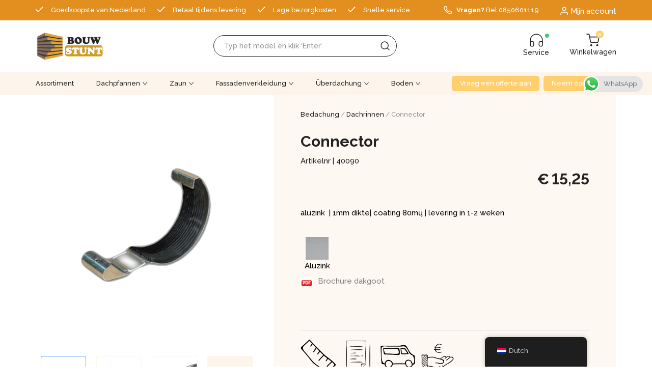

--- FILE ---
content_type: text/html; charset=UTF-8
request_url: https://citobau.de/product/bedachung/dachrinnen/connector/
body_size: 25962
content:
<!doctype html>
<html lang="nl">
  <head>
  <!-- Google Tag Manager -->
  <script>(function(w,d,s,l,i){w[l]=w[l]||[];w[l].push({'gtm.start':
    new Date().getTime(),event:'gtm.js'});var f=d.getElementsByTagName(s)[0],
    j=d.createElement(s),dl=l!='dataLayer'?'&l='+l:'';j.async=true;j.src=
    'https://www.googletagmanager.com/gtm.js?id='+i+dl;f.parentNode.insertBefore(j,f);
    })(window,document,'script','dataLayer','GTM-TRQGBVW');</script>
  <!-- End Google Tag Manager -->
  <meta charset="utf-8">
  <meta http-equiv="x-ua-compatible" content="ie=edge">
  <meta name="viewport" content="width=device-width, initial-scale=1, shrink-to-fit=no">
  <meta name="devboard-version" content="6.7.4" />
  <!-- <link href="https://fonts.googleapis.com/css2?family=Work+Sans:ital,wght@0,100;0,200;0,300;0,400;0,500;0,531;0,600;0,700;0,800;0,900;1,100;1,200;1,300;1,400;1,500;1,531;1,600;1,700;1,800;1,900&display=swap" rel="stylesheet"> -->
  <link href="https://fonts.googleapis.com/css2?family=Raleway:wght@500;700&display=swap" rel="stylesheet">

  <meta name='robots' content='index, follow, max-image-preview:large, max-snippet:-1, max-video-preview:-1' />
	<style>img:is([sizes="auto" i], [sizes^="auto," i]) { contain-intrinsic-size: 3000px 1500px }</style>
	
<!-- Google Tag Manager for WordPress by gtm4wp.com -->
<script data-cfasync="false" data-pagespeed-no-defer>
	var gtm4wp_datalayer_name = "dataLayer";
	var dataLayer = dataLayer || [];
	const gtm4wp_use_sku_instead = false;
	const gtm4wp_currency = 'EUR';
	const gtm4wp_product_per_impression = 15;
	const gtm4wp_clear_ecommerce = false;
	const gtm4wp_datalayer_max_timeout = 2000;
</script>
<!-- End Google Tag Manager for WordPress by gtm4wp.com -->
	<!-- This site is optimized with the Yoast SEO plugin v26.8 - https://yoast.com/product/yoast-seo-wordpress/ -->
	<title>Connector | Zinken dakgoot | Laagste prijsgarantie</title>
	<meta name="description" content="✅Laagste prijsgarantie ✅Gratis in de lengte op maat ✅Laagste bezorgkosten ✅ In 30 min offerte · Veel variatie in kleur en modellen · Vraag nu een vrijblijvende offerte aan · Wij geven vakkundige advies · Bekijk ook onze andere websites van Stunt" />
	<link rel="canonical" href="https://citobau.de/bedachung/dachrinnen/connector/" />
	<meta property="og:locale" content="nl_NL" />
	<meta property="og:type" content="article" />
	<meta property="og:title" content="Connector | Zinken dakgoot | Laagste prijsgarantie" />
	<meta property="og:description" content="✅Laagste prijsgarantie ✅Gratis in de lengte op maat ✅Laagste bezorgkosten ✅ In 30 min offerte · Veel variatie in kleur en modellen · Vraag nu een vrijblijvende offerte aan · Wij geven vakkundige advies · Bekijk ook onze andere websites van Stunt" />
	<meta property="og:url" content="https://citobau.de/bedachung/dachrinnen/connector/" />
	<meta property="og:site_name" content="Cito bau" />
	<meta property="article:modified_time" content="2022-08-05T08:00:34+00:00" />
	<meta property="og:image" content="https://citobau.de/wp-content/uploads/2021/04/Connector-shop-def.jpg" />
	<meta property="og:image:width" content="600" />
	<meta property="og:image:height" content="600" />
	<meta property="og:image:type" content="image/jpeg" />
	<meta name="twitter:card" content="summary_large_image" />
	<script type="application/ld+json" class="yoast-schema-graph">{"@context":"https://schema.org","@graph":[{"@type":"WebPage","@id":"https://citobau.de/bedachung/dachrinnen/connector/","url":"https://citobau.de/bedachung/dachrinnen/connector/","name":"Connector | Zinken dakgoot | Laagste prijsgarantie","isPartOf":{"@id":"https://citobau.de/#website"},"primaryImageOfPage":{"@id":"https://citobau.de/bedachung/dachrinnen/connector/#primaryimage"},"image":{"@id":"https://citobau.de/bedachung/dachrinnen/connector/#primaryimage"},"thumbnailUrl":"https://citobau.de/wp-content/uploads/2021/04/Connector-shop-def.jpg","datePublished":"2021-05-06T08:04:20+00:00","dateModified":"2022-08-05T08:00:34+00:00","description":"✅Laagste prijsgarantie ✅Gratis in de lengte op maat ✅Laagste bezorgkosten ✅ In 30 min offerte · Veel variatie in kleur en modellen · Vraag nu een vrijblijvende offerte aan · Wij geven vakkundige advies · Bekijk ook onze andere websites van Stunt","breadcrumb":{"@id":"https://citobau.de/bedachung/dachrinnen/connector/#breadcrumb"},"inLanguage":"nl-NL","potentialAction":[{"@type":"ReadAction","target":["https://citobau.de/bedachung/dachrinnen/connector/"]}]},{"@type":"ImageObject","inLanguage":"nl-NL","@id":"https://citobau.de/bedachung/dachrinnen/connector/#primaryimage","url":"https://citobau.de/wp-content/uploads/2021/04/Connector-shop-def.jpg","contentUrl":"https://citobau.de/wp-content/uploads/2021/04/Connector-shop-def.jpg","width":600,"height":600},{"@type":"BreadcrumbList","@id":"https://citobau.de/bedachung/dachrinnen/connector/#breadcrumb","itemListElement":[{"@type":"ListItem","position":1,"name":"Home","item":"https://citobau.de/"},{"@type":"ListItem","position":2,"name":"Assortiment","item":"https://citobau.de/assortiment/"},{"@type":"ListItem","position":3,"name":"Connector"}]},{"@type":"WebSite","@id":"https://citobau.de/#website","url":"https://citobau.de/","name":"Cito bau","description":"","potentialAction":[{"@type":"SearchAction","target":{"@type":"EntryPoint","urlTemplate":"https://citobau.de/?s={search_term_string}"},"query-input":{"@type":"PropertyValueSpecification","valueRequired":true,"valueName":"search_term_string"}}],"inLanguage":"nl-NL"}]}</script>
	<!-- / Yoast SEO plugin. -->


<script type="text/javascript">
/* <![CDATA[ */
window._wpemojiSettings = {"baseUrl":"https:\/\/s.w.org\/images\/core\/emoji\/15.0.3\/72x72\/","ext":".png","svgUrl":"https:\/\/s.w.org\/images\/core\/emoji\/15.0.3\/svg\/","svgExt":".svg","source":{"concatemoji":"https:\/\/citobau.de\/wp-includes\/js\/wp-emoji-release.min.js?ver=6.7.4"}};
/*! This file is auto-generated */
!function(i,n){var o,s,e;function c(e){try{var t={supportTests:e,timestamp:(new Date).valueOf()};sessionStorage.setItem(o,JSON.stringify(t))}catch(e){}}function p(e,t,n){e.clearRect(0,0,e.canvas.width,e.canvas.height),e.fillText(t,0,0);var t=new Uint32Array(e.getImageData(0,0,e.canvas.width,e.canvas.height).data),r=(e.clearRect(0,0,e.canvas.width,e.canvas.height),e.fillText(n,0,0),new Uint32Array(e.getImageData(0,0,e.canvas.width,e.canvas.height).data));return t.every(function(e,t){return e===r[t]})}function u(e,t,n){switch(t){case"flag":return n(e,"\ud83c\udff3\ufe0f\u200d\u26a7\ufe0f","\ud83c\udff3\ufe0f\u200b\u26a7\ufe0f")?!1:!n(e,"\ud83c\uddfa\ud83c\uddf3","\ud83c\uddfa\u200b\ud83c\uddf3")&&!n(e,"\ud83c\udff4\udb40\udc67\udb40\udc62\udb40\udc65\udb40\udc6e\udb40\udc67\udb40\udc7f","\ud83c\udff4\u200b\udb40\udc67\u200b\udb40\udc62\u200b\udb40\udc65\u200b\udb40\udc6e\u200b\udb40\udc67\u200b\udb40\udc7f");case"emoji":return!n(e,"\ud83d\udc26\u200d\u2b1b","\ud83d\udc26\u200b\u2b1b")}return!1}function f(e,t,n){var r="undefined"!=typeof WorkerGlobalScope&&self instanceof WorkerGlobalScope?new OffscreenCanvas(300,150):i.createElement("canvas"),a=r.getContext("2d",{willReadFrequently:!0}),o=(a.textBaseline="top",a.font="600 32px Arial",{});return e.forEach(function(e){o[e]=t(a,e,n)}),o}function t(e){var t=i.createElement("script");t.src=e,t.defer=!0,i.head.appendChild(t)}"undefined"!=typeof Promise&&(o="wpEmojiSettingsSupports",s=["flag","emoji"],n.supports={everything:!0,everythingExceptFlag:!0},e=new Promise(function(e){i.addEventListener("DOMContentLoaded",e,{once:!0})}),new Promise(function(t){var n=function(){try{var e=JSON.parse(sessionStorage.getItem(o));if("object"==typeof e&&"number"==typeof e.timestamp&&(new Date).valueOf()<e.timestamp+604800&&"object"==typeof e.supportTests)return e.supportTests}catch(e){}return null}();if(!n){if("undefined"!=typeof Worker&&"undefined"!=typeof OffscreenCanvas&&"undefined"!=typeof URL&&URL.createObjectURL&&"undefined"!=typeof Blob)try{var e="postMessage("+f.toString()+"("+[JSON.stringify(s),u.toString(),p.toString()].join(",")+"));",r=new Blob([e],{type:"text/javascript"}),a=new Worker(URL.createObjectURL(r),{name:"wpTestEmojiSupports"});return void(a.onmessage=function(e){c(n=e.data),a.terminate(),t(n)})}catch(e){}c(n=f(s,u,p))}t(n)}).then(function(e){for(var t in e)n.supports[t]=e[t],n.supports.everything=n.supports.everything&&n.supports[t],"flag"!==t&&(n.supports.everythingExceptFlag=n.supports.everythingExceptFlag&&n.supports[t]);n.supports.everythingExceptFlag=n.supports.everythingExceptFlag&&!n.supports.flag,n.DOMReady=!1,n.readyCallback=function(){n.DOMReady=!0}}).then(function(){return e}).then(function(){var e;n.supports.everything||(n.readyCallback(),(e=n.source||{}).concatemoji?t(e.concatemoji):e.wpemoji&&e.twemoji&&(t(e.twemoji),t(e.wpemoji)))}))}((window,document),window._wpemojiSettings);
/* ]]> */
</script>
<link rel='stylesheet' id='ht_ctc_main_css-css' href='https://citobau.de/wp-content/plugins/click-to-chat-for-whatsapp/new/inc/assets/css/main.css?ver=4.33' type='text/css' media='all' />
<style id='wp-emoji-styles-inline-css' type='text/css'>

	img.wp-smiley, img.emoji {
		display: inline !important;
		border: none !important;
		box-shadow: none !important;
		height: 1em !important;
		width: 1em !important;
		margin: 0 0.07em !important;
		vertical-align: -0.1em !important;
		background: none !important;
		padding: 0 !important;
	}
</style>
<link rel='stylesheet' id='wp-block-library-css' href='https://citobau.de/wp-includes/css/dist/block-library/style.min.css?ver=6.7.4' type='text/css' media='all' />
<style id='safe-svg-svg-icon-style-inline-css' type='text/css'>
.safe-svg-cover{text-align:center}.safe-svg-cover .safe-svg-inside{display:inline-block;max-width:100%}.safe-svg-cover svg{fill:currentColor;height:100%;max-height:100%;max-width:100%;width:100%}

</style>
<style id='global-styles-inline-css' type='text/css'>
:root{--wp--preset--aspect-ratio--square: 1;--wp--preset--aspect-ratio--4-3: 4/3;--wp--preset--aspect-ratio--3-4: 3/4;--wp--preset--aspect-ratio--3-2: 3/2;--wp--preset--aspect-ratio--2-3: 2/3;--wp--preset--aspect-ratio--16-9: 16/9;--wp--preset--aspect-ratio--9-16: 9/16;--wp--preset--color--black: #000000;--wp--preset--color--cyan-bluish-gray: #abb8c3;--wp--preset--color--white: #ffffff;--wp--preset--color--pale-pink: #f78da7;--wp--preset--color--vivid-red: #cf2e2e;--wp--preset--color--luminous-vivid-orange: #ff6900;--wp--preset--color--luminous-vivid-amber: #fcb900;--wp--preset--color--light-green-cyan: #7bdcb5;--wp--preset--color--vivid-green-cyan: #00d084;--wp--preset--color--pale-cyan-blue: #8ed1fc;--wp--preset--color--vivid-cyan-blue: #0693e3;--wp--preset--color--vivid-purple: #9b51e0;--wp--preset--gradient--vivid-cyan-blue-to-vivid-purple: linear-gradient(135deg,rgba(6,147,227,1) 0%,rgb(155,81,224) 100%);--wp--preset--gradient--light-green-cyan-to-vivid-green-cyan: linear-gradient(135deg,rgb(122,220,180) 0%,rgb(0,208,130) 100%);--wp--preset--gradient--luminous-vivid-amber-to-luminous-vivid-orange: linear-gradient(135deg,rgba(252,185,0,1) 0%,rgba(255,105,0,1) 100%);--wp--preset--gradient--luminous-vivid-orange-to-vivid-red: linear-gradient(135deg,rgba(255,105,0,1) 0%,rgb(207,46,46) 100%);--wp--preset--gradient--very-light-gray-to-cyan-bluish-gray: linear-gradient(135deg,rgb(238,238,238) 0%,rgb(169,184,195) 100%);--wp--preset--gradient--cool-to-warm-spectrum: linear-gradient(135deg,rgb(74,234,220) 0%,rgb(151,120,209) 20%,rgb(207,42,186) 40%,rgb(238,44,130) 60%,rgb(251,105,98) 80%,rgb(254,248,76) 100%);--wp--preset--gradient--blush-light-purple: linear-gradient(135deg,rgb(255,206,236) 0%,rgb(152,150,240) 100%);--wp--preset--gradient--blush-bordeaux: linear-gradient(135deg,rgb(254,205,165) 0%,rgb(254,45,45) 50%,rgb(107,0,62) 100%);--wp--preset--gradient--luminous-dusk: linear-gradient(135deg,rgb(255,203,112) 0%,rgb(199,81,192) 50%,rgb(65,88,208) 100%);--wp--preset--gradient--pale-ocean: linear-gradient(135deg,rgb(255,245,203) 0%,rgb(182,227,212) 50%,rgb(51,167,181) 100%);--wp--preset--gradient--electric-grass: linear-gradient(135deg,rgb(202,248,128) 0%,rgb(113,206,126) 100%);--wp--preset--gradient--midnight: linear-gradient(135deg,rgb(2,3,129) 0%,rgb(40,116,252) 100%);--wp--preset--font-size--small: 13px;--wp--preset--font-size--medium: 20px;--wp--preset--font-size--large: 36px;--wp--preset--font-size--x-large: 42px;--wp--preset--spacing--20: 0.44rem;--wp--preset--spacing--30: 0.67rem;--wp--preset--spacing--40: 1rem;--wp--preset--spacing--50: 1.5rem;--wp--preset--spacing--60: 2.25rem;--wp--preset--spacing--70: 3.38rem;--wp--preset--spacing--80: 5.06rem;--wp--preset--shadow--natural: 6px 6px 9px rgba(0, 0, 0, 0.2);--wp--preset--shadow--deep: 12px 12px 50px rgba(0, 0, 0, 0.4);--wp--preset--shadow--sharp: 6px 6px 0px rgba(0, 0, 0, 0.2);--wp--preset--shadow--outlined: 6px 6px 0px -3px rgba(255, 255, 255, 1), 6px 6px rgba(0, 0, 0, 1);--wp--preset--shadow--crisp: 6px 6px 0px rgba(0, 0, 0, 1);}:where(body) { margin: 0; }.wp-site-blocks > .alignleft { float: left; margin-right: 2em; }.wp-site-blocks > .alignright { float: right; margin-left: 2em; }.wp-site-blocks > .aligncenter { justify-content: center; margin-left: auto; margin-right: auto; }:where(.is-layout-flex){gap: 0.5em;}:where(.is-layout-grid){gap: 0.5em;}.is-layout-flow > .alignleft{float: left;margin-inline-start: 0;margin-inline-end: 2em;}.is-layout-flow > .alignright{float: right;margin-inline-start: 2em;margin-inline-end: 0;}.is-layout-flow > .aligncenter{margin-left: auto !important;margin-right: auto !important;}.is-layout-constrained > .alignleft{float: left;margin-inline-start: 0;margin-inline-end: 2em;}.is-layout-constrained > .alignright{float: right;margin-inline-start: 2em;margin-inline-end: 0;}.is-layout-constrained > .aligncenter{margin-left: auto !important;margin-right: auto !important;}.is-layout-constrained > :where(:not(.alignleft):not(.alignright):not(.alignfull)){margin-left: auto !important;margin-right: auto !important;}body .is-layout-flex{display: flex;}.is-layout-flex{flex-wrap: wrap;align-items: center;}.is-layout-flex > :is(*, div){margin: 0;}body .is-layout-grid{display: grid;}.is-layout-grid > :is(*, div){margin: 0;}body{padding-top: 0px;padding-right: 0px;padding-bottom: 0px;padding-left: 0px;}a:where(:not(.wp-element-button)){text-decoration: underline;}:root :where(.wp-element-button, .wp-block-button__link){background-color: #32373c;border-width: 0;color: #fff;font-family: inherit;font-size: inherit;line-height: inherit;padding: calc(0.667em + 2px) calc(1.333em + 2px);text-decoration: none;}.has-black-color{color: var(--wp--preset--color--black) !important;}.has-cyan-bluish-gray-color{color: var(--wp--preset--color--cyan-bluish-gray) !important;}.has-white-color{color: var(--wp--preset--color--white) !important;}.has-pale-pink-color{color: var(--wp--preset--color--pale-pink) !important;}.has-vivid-red-color{color: var(--wp--preset--color--vivid-red) !important;}.has-luminous-vivid-orange-color{color: var(--wp--preset--color--luminous-vivid-orange) !important;}.has-luminous-vivid-amber-color{color: var(--wp--preset--color--luminous-vivid-amber) !important;}.has-light-green-cyan-color{color: var(--wp--preset--color--light-green-cyan) !important;}.has-vivid-green-cyan-color{color: var(--wp--preset--color--vivid-green-cyan) !important;}.has-pale-cyan-blue-color{color: var(--wp--preset--color--pale-cyan-blue) !important;}.has-vivid-cyan-blue-color{color: var(--wp--preset--color--vivid-cyan-blue) !important;}.has-vivid-purple-color{color: var(--wp--preset--color--vivid-purple) !important;}.has-black-background-color{background-color: var(--wp--preset--color--black) !important;}.has-cyan-bluish-gray-background-color{background-color: var(--wp--preset--color--cyan-bluish-gray) !important;}.has-white-background-color{background-color: var(--wp--preset--color--white) !important;}.has-pale-pink-background-color{background-color: var(--wp--preset--color--pale-pink) !important;}.has-vivid-red-background-color{background-color: var(--wp--preset--color--vivid-red) !important;}.has-luminous-vivid-orange-background-color{background-color: var(--wp--preset--color--luminous-vivid-orange) !important;}.has-luminous-vivid-amber-background-color{background-color: var(--wp--preset--color--luminous-vivid-amber) !important;}.has-light-green-cyan-background-color{background-color: var(--wp--preset--color--light-green-cyan) !important;}.has-vivid-green-cyan-background-color{background-color: var(--wp--preset--color--vivid-green-cyan) !important;}.has-pale-cyan-blue-background-color{background-color: var(--wp--preset--color--pale-cyan-blue) !important;}.has-vivid-cyan-blue-background-color{background-color: var(--wp--preset--color--vivid-cyan-blue) !important;}.has-vivid-purple-background-color{background-color: var(--wp--preset--color--vivid-purple) !important;}.has-black-border-color{border-color: var(--wp--preset--color--black) !important;}.has-cyan-bluish-gray-border-color{border-color: var(--wp--preset--color--cyan-bluish-gray) !important;}.has-white-border-color{border-color: var(--wp--preset--color--white) !important;}.has-pale-pink-border-color{border-color: var(--wp--preset--color--pale-pink) !important;}.has-vivid-red-border-color{border-color: var(--wp--preset--color--vivid-red) !important;}.has-luminous-vivid-orange-border-color{border-color: var(--wp--preset--color--luminous-vivid-orange) !important;}.has-luminous-vivid-amber-border-color{border-color: var(--wp--preset--color--luminous-vivid-amber) !important;}.has-light-green-cyan-border-color{border-color: var(--wp--preset--color--light-green-cyan) !important;}.has-vivid-green-cyan-border-color{border-color: var(--wp--preset--color--vivid-green-cyan) !important;}.has-pale-cyan-blue-border-color{border-color: var(--wp--preset--color--pale-cyan-blue) !important;}.has-vivid-cyan-blue-border-color{border-color: var(--wp--preset--color--vivid-cyan-blue) !important;}.has-vivid-purple-border-color{border-color: var(--wp--preset--color--vivid-purple) !important;}.has-vivid-cyan-blue-to-vivid-purple-gradient-background{background: var(--wp--preset--gradient--vivid-cyan-blue-to-vivid-purple) !important;}.has-light-green-cyan-to-vivid-green-cyan-gradient-background{background: var(--wp--preset--gradient--light-green-cyan-to-vivid-green-cyan) !important;}.has-luminous-vivid-amber-to-luminous-vivid-orange-gradient-background{background: var(--wp--preset--gradient--luminous-vivid-amber-to-luminous-vivid-orange) !important;}.has-luminous-vivid-orange-to-vivid-red-gradient-background{background: var(--wp--preset--gradient--luminous-vivid-orange-to-vivid-red) !important;}.has-very-light-gray-to-cyan-bluish-gray-gradient-background{background: var(--wp--preset--gradient--very-light-gray-to-cyan-bluish-gray) !important;}.has-cool-to-warm-spectrum-gradient-background{background: var(--wp--preset--gradient--cool-to-warm-spectrum) !important;}.has-blush-light-purple-gradient-background{background: var(--wp--preset--gradient--blush-light-purple) !important;}.has-blush-bordeaux-gradient-background{background: var(--wp--preset--gradient--blush-bordeaux) !important;}.has-luminous-dusk-gradient-background{background: var(--wp--preset--gradient--luminous-dusk) !important;}.has-pale-ocean-gradient-background{background: var(--wp--preset--gradient--pale-ocean) !important;}.has-electric-grass-gradient-background{background: var(--wp--preset--gradient--electric-grass) !important;}.has-midnight-gradient-background{background: var(--wp--preset--gradient--midnight) !important;}.has-small-font-size{font-size: var(--wp--preset--font-size--small) !important;}.has-medium-font-size{font-size: var(--wp--preset--font-size--medium) !important;}.has-large-font-size{font-size: var(--wp--preset--font-size--large) !important;}.has-x-large-font-size{font-size: var(--wp--preset--font-size--x-large) !important;}
:where(.wp-block-post-template.is-layout-flex){gap: 1.25em;}:where(.wp-block-post-template.is-layout-grid){gap: 1.25em;}
:where(.wp-block-columns.is-layout-flex){gap: 2em;}:where(.wp-block-columns.is-layout-grid){gap: 2em;}
:root :where(.wp-block-pullquote){font-size: 1.5em;line-height: 1.6;}
</style>
<link rel='stylesheet' id='cf7mls-css' href='https://citobau.de/wp-content/plugins/contact-form-7-multi-step-pro/assets/frontend/css/cf7mls.css?ver=2.7.1' type='text/css' media='all' />
<link rel='stylesheet' id='cf7mls_progress_bar-css' href='https://citobau.de/wp-content/plugins/contact-form-7-multi-step-pro/assets/frontend/css/progress_bar.css?ver=2.7.1' type='text/css' media='all' />
<link rel='stylesheet' id='cf7mls_animate-css' href='https://citobau.de/wp-content/plugins/contact-form-7-multi-step-pro/assets/frontend/animate/animate.min.css?ver=2.7.1' type='text/css' media='all' />
<link rel='stylesheet' id='dnd-upload-cf7-css' href='https://citobau.de/wp-content/plugins/drag-and-drop-multiple-file-upload-contact-form-7/assets/css/dnd-upload-cf7.css?ver=1.3.9.3' type='text/css' media='all' />
<link rel='stylesheet' id='contact-form-7-css' href='https://citobau.de/wp-content/plugins/contact-form-7/includes/css/styles.css?ver=6.1.4' type='text/css' media='all' />
<link rel='stylesheet' id='wcpa-datetime-css' href='https://citobau.de/wp-content/plugins/woo-custom-product-addons-pro/assets/plugins/datetimepicker/jquery.datetimepicker.min.css?ver=4.1.8' type='text/css' media='all' />
<link rel='stylesheet' id='wcpa-colorpicker-css' href='https://citobau.de/wp-content/plugins/woo-custom-product-addons-pro/assets/plugins/spectrum/spectrum.min.css?ver=4.1.8' type='text/css' media='all' />
<link rel='stylesheet' id='wcpa-frontend-css' href='https://citobau.de/wp-content/plugins/woo-custom-product-addons-pro/assets/css/frontend.min.css?ver=4.1.8' type='text/css' media='all' />
<link rel='stylesheet' id='wqoecf-front-woo-quote-css' href='https://citobau.de/wp-content/plugins/woo-quote-or-enquiry-contact-form-7/assets/css/wqoecf-front-style.css?ver=3.4.7' type='text/css' media='all' />
<link rel='stylesheet' id='woof-css' href='https://citobau.de/wp-content/plugins/woocommerce-products-filter/css/front.css?ver=1.2.5.3' type='text/css' media='all' />
<link rel='stylesheet' id='chosen-drop-down-css' href='https://citobau.de/wp-content/plugins/woocommerce-products-filter/js/chosen/chosen.min.css?ver=1.2.5.3' type='text/css' media='all' />
<link rel='stylesheet' id='woof_label_html_items-css' href='https://citobau.de/wp-content/plugins/woocommerce-products-filter/ext/label/css/html_types/label.css?ver=1.2.5.3' type='text/css' media='all' />
<link rel='stylesheet' id='woof_select_radio_check_html_items-css' href='https://citobau.de/wp-content/plugins/woocommerce-products-filter/ext/select_radio_check/css/html_types/select_radio_check.css?ver=1.2.5.3' type='text/css' media='all' />
<link rel='stylesheet' id='woof_step_filter_html_items-css' href='https://citobau.de/wp-content/plugins/woocommerce-products-filter/ext/step_filer/css/step_filter.css?ver=1.2.5.3' type='text/css' media='all' />
<link rel='stylesheet' id='woocommerce-layout-css' href='https://citobau.de/wp-content/plugins/woocommerce/assets/css/woocommerce-layout.css?ver=10.3.7' type='text/css' media='all' />
<link rel='stylesheet' id='woocommerce-smallscreen-css' href='https://citobau.de/wp-content/plugins/woocommerce/assets/css/woocommerce-smallscreen.css?ver=10.3.7' type='text/css' media='only screen and (max-width: 768px)' />
<link rel='stylesheet' id='woocommerce-general-css' href='https://citobau.de/wp-content/plugins/woocommerce/assets/css/woocommerce.css?ver=10.3.7' type='text/css' media='all' />
<style id='woocommerce-inline-inline-css' type='text/css'>
.woocommerce form .form-row .required { visibility: visible; }
</style>
<link rel='stylesheet' id='wpcf7-redirect-script-frontend-css' href='https://citobau.de/wp-content/plugins/wpcf7-redirect/build/assets/frontend-script.css?ver=2c532d7e2be36f6af233' type='text/css' media='all' />
<link rel='stylesheet' id='trp-floater-language-switcher-style-css' href='https://citobau.de/wp-content/plugins/translatepress-multilingual/assets/css/trp-floater-language-switcher.css?ver=3.0.6' type='text/css' media='all' />
<link rel='stylesheet' id='trp-language-switcher-style-css' href='https://citobau.de/wp-content/plugins/translatepress-multilingual/assets/css/trp-language-switcher.css?ver=3.0.6' type='text/css' media='all' />
<link rel='stylesheet' id='brands-styles-css' href='https://citobau.de/wp-content/plugins/woocommerce/assets/css/brands.css?ver=10.3.7' type='text/css' media='all' />
<link rel='stylesheet' id='mollie-applepaydirect-css' href='https://citobau.de/wp-content/plugins/mollie-payments-for-woocommerce/public/css/mollie-applepaydirect.min.css?ver=1768872463' type='text/css' media='screen' />
<link rel='stylesheet' id='postcodeNlAutocompleteAddress-css' href='https://citobau.de/wp-content/plugins/PostcodeNl_Api_WooCommerce-release/src/PostcodeNl/AddressAutocomplete/../../../assets/libraries/autocomplete-address.css?ver=1.0.8' type='text/css' media='all' />
<link rel='stylesheet' id='postcodenl-address-autocomplete-css' href='https://citobau.de/wp-content/plugins/PostcodeNl_Api_WooCommerce-release/src/PostcodeNl/AddressAutocomplete/../../../assets/css/style.css?ver=1.0.8' type='text/css' media='all' />
<link rel='stylesheet' id='cev-custom-style-css' href='https://citobau.de/wp-content/plugins/customer-email-verification-for-woocommerce/includes/../assets/css/signup-style.css?ver=1769083966' type='text/css' media='all' />
<link rel='stylesheet' id='cf7cf-style-css' href='https://citobau.de/wp-content/plugins/cf7-conditional-fields/style.css?ver=2.6.6' type='text/css' media='all' />
<link rel='stylesheet' id='slick-css' href='https://citobau.de/wp-content/plugins/woo-product-gallery-slider/assets/css/slick.css?ver=2.3.22' type='text/css' media='all' />
<link rel='stylesheet' id='slick-theme-css' href='https://citobau.de/wp-content/plugins/woo-product-gallery-slider/assets/css/slick-theme.css?ver=2.3.22' type='text/css' media='all' />
<link rel='stylesheet' id='fancybox-css' href='https://citobau.de/wp-content/plugins/woo-product-gallery-slider/assets/css/jquery.fancybox.min.css?ver=2.3.22' type='text/css' media='all' />
<style id='fancybox-inline-css' type='text/css'>
.wpgs-for .slick-slide{cursor:pointer;}
</style>
<link rel='stylesheet' id='flaticon-wpgs-css' href='https://citobau.de/wp-content/plugins/woo-product-gallery-slider/assets/css/font/flaticon.css?ver=2.3.22' type='text/css' media='all' />
<link rel='stylesheet' id='sage/main.css-css' href='https://citobau.de/wp-content/themes/bouwstunt/dist/styles/main.css' type='text/css' media='all' />
<link rel='stylesheet' id='cwginstock_frontend_css-css' href='https://citobau.de/wp-content/plugins/back-in-stock-notifier-for-woocommerce/assets/css/frontend.min.css?ver=6.2.2' type='text/css' media='' />
<link rel='stylesheet' id='cwginstock_bootstrap-css' href='https://citobau.de/wp-content/plugins/back-in-stock-notifier-for-woocommerce/assets/css/bootstrap.min.css?ver=6.2.2' type='text/css' media='' />
<script type="text/javascript" src="https://citobau.de/wp-includes/js/jquery/jquery.min.js?ver=3.7.1" id="jquery-core-js"></script>
<script type="text/javascript" src="https://citobau.de/wp-includes/js/jquery/jquery-migrate.min.js?ver=3.4.1" id="jquery-migrate-js"></script>
<script type="text/javascript" src="https://citobau.de/wp-content/plugins/woocommerce/assets/js/jquery-blockui/jquery.blockUI.min.js?ver=2.7.0-wc.10.3.7" id="wc-jquery-blockui-js" data-wp-strategy="defer"></script>
<script type="text/javascript" id="wc-add-to-cart-js-extra">
/* <![CDATA[ */
var wc_add_to_cart_params = {"ajax_url":"\/wp-admin\/admin-ajax.php","wc_ajax_url":"\/?wc-ajax=%%endpoint%%","i18n_view_cart":"Bekijk winkelwagen","cart_url":"https:\/\/citobau.de\/winkelwagen\/","is_cart":"","cart_redirect_after_add":"no"};
/* ]]> */
</script>
<script type="text/javascript" src="https://citobau.de/wp-content/plugins/woocommerce/assets/js/frontend/add-to-cart.min.js?ver=10.3.7" id="wc-add-to-cart-js" defer="defer" data-wp-strategy="defer"></script>
<script type="text/javascript" id="wc-single-product-js-extra">
/* <![CDATA[ */
var wc_single_product_params = {"i18n_required_rating_text":"Selecteer een waardering","i18n_rating_options":["1 van de 5 sterren","2 van de 5 sterren","3 van de 5 sterren","4 van de 5 sterren","5 van de 5 sterren"],"i18n_product_gallery_trigger_text":"Afbeeldinggalerij in volledig scherm bekijken","review_rating_required":"yes","flexslider":{"rtl":false,"animation":"slide","smoothHeight":true,"directionNav":false,"controlNav":"thumbnails","slideshow":false,"animationSpeed":500,"animationLoop":false,"allowOneSlide":false},"zoom_enabled":"","zoom_options":[],"photoswipe_enabled":"","photoswipe_options":{"shareEl":false,"closeOnScroll":false,"history":false,"hideAnimationDuration":0,"showAnimationDuration":0},"flexslider_enabled":""};
/* ]]> */
</script>
<script type="text/javascript" src="https://citobau.de/wp-content/plugins/woocommerce/assets/js/frontend/single-product.min.js?ver=10.3.7" id="wc-single-product-js" defer="defer" data-wp-strategy="defer"></script>
<script type="text/javascript" src="https://citobau.de/wp-content/plugins/woocommerce/assets/js/js-cookie/js.cookie.min.js?ver=2.1.4-wc.10.3.7" id="wc-js-cookie-js" defer="defer" data-wp-strategy="defer"></script>
<script type="text/javascript" id="woocommerce-js-extra">
/* <![CDATA[ */
var woocommerce_params = {"ajax_url":"\/wp-admin\/admin-ajax.php","wc_ajax_url":"\/?wc-ajax=%%endpoint%%","i18n_password_show":"Wachtwoord weergeven","i18n_password_hide":"Wachtwoord verbergen"};
/* ]]> */
</script>
<script type="text/javascript" src="https://citobau.de/wp-content/plugins/woocommerce/assets/js/frontend/woocommerce.min.js?ver=10.3.7" id="woocommerce-js" defer="defer" data-wp-strategy="defer"></script>
<script type="text/javascript" src="https://citobau.de/wp-content/plugins/translatepress-multilingual/assets/js/trp-frontend-compatibility.js?ver=3.0.6" id="trp-frontend-compatibility-js"></script>
<link rel="https://api.w.org/" href="https://citobau.de/wp-json/" /><link rel="alternate" title="JSON" type="application/json" href="https://citobau.de/wp-json/wp/v2/product/7334" /><link rel="EditURI" type="application/rsd+xml" title="RSD" href="https://citobau.de/xmlrpc.php?rsd" />
<meta name="generator" content="WordPress 6.7.4" />
<meta name="generator" content="WooCommerce 10.3.7" />
<link rel='shortlink' href='https://citobau.de/?p=7334' />
<link rel="alternate" title="oEmbed (JSON)" type="application/json+oembed" href="https://citobau.de/wp-json/oembed/1.0/embed?url=https%3A%2F%2Fcitobau.de%2Fproduct%2Fbedachung%2Fdachrinnen%2Fconnector%2F" />
<link rel="alternate" title="oEmbed (XML)" type="text/xml+oembed" href="https://citobau.de/wp-json/oembed/1.0/embed?url=https%3A%2F%2Fcitobau.de%2Fproduct%2Fbedachung%2Fdachrinnen%2Fconnector%2F&#038;format=xml" />
<style type="text/css">div[id^="wpcf7-f7216"] button.cf7mls_next {   }div[id^="wpcf7-f7216"] button.cf7mls_back {   }div[id^="wpcf7-f7213"] button.cf7mls_next {   }div[id^="wpcf7-f7213"] button.cf7mls_back {   }div[id^="wpcf7-f7193"] button.cf7mls_next {   }div[id^="wpcf7-f7193"] button.cf7mls_back {   }div[id^="wpcf7-f6679"] button.cf7mls_next {   }div[id^="wpcf7-f6679"] button.cf7mls_back {   }div[id^="wpcf7-f6640"] button.cf7mls_next {   }div[id^="wpcf7-f6640"] button.cf7mls_back {   }div[id^="wpcf7-f6631"] button.cf7mls_next {   }div[id^="wpcf7-f6631"] button.cf7mls_back {   }div[id^="wpcf7-f6619"] button.cf7mls_next {   }div[id^="wpcf7-f6619"] button.cf7mls_back {   }div[id^="wpcf7-f6595"] button.cf7mls_next {   }div[id^="wpcf7-f6595"] button.cf7mls_back {   }div[id^="wpcf7-f496"] button.cf7mls_next {   }div[id^="wpcf7-f496"] button.cf7mls_back {   }div[id^="wpcf7-f6"] button.cf7mls_next {   }div[id^="wpcf7-f6"] button.cf7mls_back {   }</style>	<style>
		.woocommerce a.wqoecf_enquiry_button {
			background-color: #289dcc;
		}

			</style>
<script>

	jQuery(function() {
			});

</script>
<link rel="alternate" hreflang="nl-NL" href="https://citobau.de/product/bedachung/dachrinnen/connector/"/>
<link rel="alternate" hreflang="de-DE" href="https://citobau.de/de/product/bedachung/dachrinnen/connector/"/>
<link rel="alternate" hreflang="nl" href="https://citobau.de/product/bedachung/dachrinnen/connector/"/>
<link rel="alternate" hreflang="de" href="https://citobau.de/de/product/bedachung/dachrinnen/connector/"/>

<!-- Google Tag Manager for WordPress by gtm4wp.com -->
<!-- GTM Container placement set to off -->
<script data-cfasync="false" data-pagespeed-no-defer>
	var dataLayer_content = {"visitorLoginState":"logged-out","visitorType":"visitor-logged-out","productRatingCounts":[],"productAverageRating":0,"productReviewCount":0,"productType":"simple","productIsVariable":0};
	dataLayer.push( dataLayer_content );
</script>
<script data-cfasync="false" data-pagespeed-no-defer>
	console.warn && console.warn("[GTM4WP] Google Tag Manager container code placement set to OFF !!!");
	console.warn && console.warn("[GTM4WP] Data layer codes are active but GTM container must be loaded using custom coding !!!");
</script>
<!-- End Google Tag Manager for WordPress by gtm4wp.com -->	<noscript><style>.woocommerce-product-gallery{ opacity: 1 !important; }</style></noscript>
	<style type="text/css">.wpgs-for .slick-arrow::before,.wpgs-nav .slick-prev::before, .wpgs-nav .slick-next::before{color:#000;}.fancybox-bg{background-color:rgba(10,0,0,0.75);}.fancybox-caption,.fancybox-infobar{color:#fff;}.wpgs-nav .slick-slide{border-color:transparent}.wpgs-nav .slick-current{border-color:#000}.wpgs-video-wrapper{min-height:500px;}</style><link rel="icon" href="https://citobau.de/wp-content/uploads/2021/05/cropped-favicon-512x512-1-32x32.png" sizes="32x32" />
<link rel="icon" href="https://citobau.de/wp-content/uploads/2021/05/cropped-favicon-512x512-1-192x192.png" sizes="192x192" />
<link rel="apple-touch-icon" href="https://citobau.de/wp-content/uploads/2021/05/cropped-favicon-512x512-1-180x180.png" />
<meta name="msapplication-TileImage" content="https://citobau.de/wp-content/uploads/2021/05/cropped-favicon-512x512-1-270x270.png" />
		<style type="text/css" id="wp-custom-css">
			/* Edit Bas Knobbout - BlueBird Media 17-8-2022;
 * Forceert de 'Offerte aanvragen' knop naar beneden;
 */
a.custom-table-box{
	display: table-cell;
}
.archive a.archive-disabled-custom{
	display: none !important;
}
.wpc7-list-item-label::selection{
	text-decoration: underline !important;
}
.mailchimp-newsletter{
	display: none !important;
}

/* Edit Bas Knobbout - BlueBird Media 9-9-2022;
 * Kortingsaanvraag modal
 */

#custom-modal{
	display: none;

	background-color: white;
	padding: 15px;
	
	margin: 20px 0;
	
}

#callnowbutton, #CookiebotWidget{
	display: none;
}

div.gform_heading{
	margin-top: 40px;
}
.gform_legacy_markup_wrapper ul.gfield_radio li input[type=radio]:checked+label{
	border: 1px solid black;
}		</style>
		        <script type="text/javascript">
            var woof_is_permalink =1;

            var woof_shop_page = "";
        
            var woof_really_curr_tax = {};
            var woof_current_page_link = location.protocol + '//' + location.host + location.pathname;
            /*lets remove pagination from woof_current_page_link*/
            woof_current_page_link = woof_current_page_link.replace(/\page\/[0-9]+/, "");
                            woof_current_page_link = "https://citobau.de/assortiment/";
                            var woof_link = 'https://citobau.de/wp-content/plugins/woocommerce-products-filter/';

                </script>

                <script>

            var woof_ajaxurl = "https://citobau.de/wp-admin/admin-ajax.php";

            var woof_lang = {
                'orderby': "op volgorde van",
                'date': "datum",
                'perpage': "per pagina",
                'pricerange': "prijs reeks",
                'menu_order': "menuvolgorde",
                'popularity': "populariteit",
                'rating': "waardering",
                'price': "prijs van laag naar hoog",
                'price-desc': "prijs van hoog naar laag",
                'clear_all': "Wis alles"
            };

            if (typeof woof_lang_custom == 'undefined') {
                var woof_lang_custom = {};/*!!important*/
            }

            var woof_is_mobile = 0;
        


            var woof_show_price_search_button = 0;
            var woof_show_price_search_type = 0;
                        woof_show_price_search_button = 1;
        
            var woof_show_price_search_type = 0;

            var swoof_search_slug = "swoof";

        
            var icheck_skin = {};
                        icheck_skin = 'none';
        
            var is_woof_use_chosen =1;

        
            var woof_current_values = '[]';

            var woof_lang_loading = "Laden ...";

        
            var woof_lang_show_products_filter = "toon producten filter";
            var woof_lang_hide_products_filter = "verberg producten filter";
            var woof_lang_pricerange = "prijs reeks";

            var woof_use_beauty_scroll =0;

            var woof_autosubmit =1;
            var woof_ajaxurl = "https://citobau.de/wp-admin/admin-ajax.php";
            /*var woof_submit_link = "";*/
            var woof_is_ajax = 0;
            var woof_ajax_redraw = 0;
            var woof_ajax_page_num =1;
            var woof_ajax_first_done = false;
            var woof_checkboxes_slide_flag = true;


            /*toggles*/
            var woof_toggle_type = "text";

            var woof_toggle_closed_text = "+";
            var woof_toggle_opened_text = "-";

            var woof_toggle_closed_image = "https://citobau.de/wp-content/plugins/woocommerce-products-filter/img/plus3.png";
            var woof_toggle_opened_image = "https://citobau.de/wp-content/plugins/woocommerce-products-filter/img/minus3.png";


            /*indexes which can be displayed in red buttons panel*/
                    var woof_accept_array = ["min_price", "orderby", "perpage", "min_rating","product_brand","product_visibility","product_cat","product_tag","pa_farbe"];

        
            /*for extensions*/

            var woof_ext_init_functions = null;
                        woof_ext_init_functions = '{"label":"woof_init_labels","select_radio_check":"woof_init_select_radio_check","step_filter":"woof_step_filter_html_items"}';

        

        
            var woof_overlay_skin = "default";

            jQuery(function () {
                try
                {
                    woof_current_values = jQuery.parseJSON(woof_current_values);
                } catch (e)
                {
                    woof_current_values = null;
                }
                if (woof_current_values == null || woof_current_values.length == 0) {
                    woof_current_values = {};
                }

            });

            function woof_js_after_ajax_done() {
                jQuery(document).trigger('woof_ajax_done');
                    }
        </script>
        </head>
  <body data-rsssl=1 class="product-template-default single single-product postid-7334 theme-bouwstunt/resources woocommerce woocommerce-page woocommerce-no-js translatepress-nl_NL connector app-data index-data singular-data single-data single-product-data single-product-connector-data">
    <!-- Google Tag Manager (noscript) -->
<noscript><iframe src="https://www.googletagmanager.com/ns.html?id=GTM-TRQGBVW"
height="0" width="0" style="display:none;visibility:hidden"></iframe></noscript>
<!-- End Google Tag Manager (noscript) -->
        <div class="page">
<header class="fixed-top">
	<div class="top-bar">
		<div class="container">
			<div class="d-flex justify-content-between">
				<div class="our-approch">
					<ul>
						<li>Goedkoopste van Nederland </li>
						<li>Betaal tijdens levering</li>
                        <li>Lage bezorgkosten</li>
						<li>Snelle service</li>
					</ul>
				</div>
				<div class="call">
					<p><strong>Vragen?</strong> Bel <a href="tel:0850601119"><span class="notion-enable-hover" data-token-index="0" data-reactroot="">0850601119</span></a></p>

				</div>
				<div class="mini-account">
					<a href="https://citobau.de/my-account/" target="">
                        <svg width="16" height="17" viewBox="0 0 16 17" fill="none" xmlns="http://www.w3.org/2000/svg" style="">
                        <path d="M14.3333 16V14.3333C14.3333 12.4924 12.8409 11 11 11H4.33333C2.49238 11 1 12.4924 1 14.3333V16" stroke="" stroke-width="1.5" stroke-linecap="round" stroke-linejoin="round"></path>
                        <circle cx="7.66634" cy="4.33333" r="3.33333" stroke="" stroke-width="1.5" stroke-linecap="round" stroke-linejoin="round"></circle>
                        </svg>
                        <span>Mijn account</span>
                    </a>
				</div>
			</div>
		</div>
	</div>
    <div class="header-top">
        <div class="container">
            <div class="row align-items-center justify-content-between">
                <div class="logo">
                    <a href="https://citobau.de">
                        <img src="https://citobau.de/wp-content/uploads/2017/10/bs-logo-concept1.png" alt="">
                    </a>
                </div>
                <div class="search-block">
                    <div class="search-ic">
                        <a href="javascript:void(0);">
                            <img src="https://citobau.de/wp-content/themes/bouwstunt/resources/assets/images/search.svg" alt="">
                        </a>
                    </div>
                    <form role="search" method="get" action="https://citobau.de/ ">
                        <input type="search" autocomplete="off" class="search-custom-form" placeholder="Typ het model en klik ‘Enter’" value="" name="s" >
                        
                    </form>
                </div>
               
                <div class="header-top-right d-flex">
                                                                <div class="account">
                            <a href="https://citobau.de/contact/" target="">
                                <img src="https://citobau.de/wp-content/themes/bouwstunt/resources/assets/images/headphones.svg" alt="">
                                <span>Service</span>
                            </a>
                        </div>
                                                 
                    <div class="cart">
                        <a href="javascript:void(0);" class="dropdown-back" data-toggle="dropdown"><img class="cart-static" src="https://citobau.de/wp-content/themes/bouwstunt/resources/assets/images/shopping-cart.svg" alt=""><span>Winkelwagen</span><strong class="mini_total_count">0</strong></a><ul class="dropdown-menu dropdown-menu-mini-cart"><li> <div class="widget_shopping_cart_content"><p class="woocommerce-mini-cart__empty-message">Geen producten in de winkelwagen.</p>


</div></li></ul>
                    </div>
                                            <div class="mini-account-mobile">
                            <a href="javascript:void(0);">
                                <a href="https://citobau.de/my-account/" target="">
                                    <svg width="16" height="17" viewBox="0 0 16 17" fill="none" xmlns="http://www.w3.org/2000/svg" style="">
                                    <path d="M14.3333 16V14.3333C14.3333 12.4924 12.8409 11 11 11H4.33333C2.49238 11 1 12.4924 1 14.3333V16" stroke="" stroke-width="1.5" stroke-linecap="round" stroke-linejoin="round"></path>
                                    <circle cx="7.66634" cy="4.33333" r="3.33333" stroke="" stroke-width="1.5" stroke-linecap="round" stroke-linejoin="round"></circle>
                                    </svg>
                                    <span>Mijn account</span></a>
                            </a>
                        </div>
                                    </div>
            </div>
        </div>
    </div>
    <div class="header-bottom">
        <div class="container">
            <div class="navbar">
                <nav>
                                            <ul id="menu-main-menu" class=""><li id="menu-item-7667" class="menu-item menu-item-type-post_type menu-item-object-page current_page_parent menu-item-7667"><a href="https://citobau.de/assortiment/">Assortiment</a></li>
<li id="menu-item-6647" class="menu-item menu-item-type-taxonomy menu-item-object-product_cat current-product-ancestor current-menu-parent current-product-parent menu-item-has-children menu-item-6647"><a href="https://citobau.de/product-categorie/bedachung/">Dachpfannen</a>
<ul class="sub-menu">
	<li id="menu-item-6650" class="menu-item menu-item-type-taxonomy menu-item-object-product_cat menu-item-6650"><a href="https://citobau.de/product-categorie/bedachung/dachpfannen/">Dachpfannen</a></li>
	<li id="menu-item-6651" class="menu-item menu-item-type-taxonomy menu-item-object-product_cat menu-item-6651"><a href="https://citobau.de/product-categorie/bedachung/trapezbleche/">Trapezbleche</a></li>
	<li id="menu-item-6649" class="menu-item menu-item-type-taxonomy menu-item-object-product_cat current-product-ancestor current-menu-parent current-product-parent menu-item-6649"><a href="https://citobau.de/product-categorie/bedachung/dachrinnen/">Dachrinnen</a></li>
	<li id="menu-item-6652" class="menu-item menu-item-type-taxonomy menu-item-object-product_cat menu-item-6652"><a href="https://citobau.de/product-categorie/bedachung/bleche/">Bleche</a></li>
	<li id="menu-item-8773" class="menu-item menu-item-type-custom menu-item-object-custom menu-item-8773"><a href="https://citobau.de/dakbedekking/toebehoren/">Toebehoren</a></li>
</ul>
</li>
<li id="menu-item-6653" class="menu-item menu-item-type-taxonomy menu-item-object-product_cat menu-item-has-children menu-item-6653"><a href="https://citobau.de/product-categorie/zaun/">Zaun</a>
<ul class="sub-menu">
	<li id="menu-item-6654" class="menu-item menu-item-type-taxonomy menu-item-object-product_cat menu-item-6654"><a href="https://citobau.de/product-categorie/zaun/drahtzaun/">Drahtzaun</a></li>
	<li id="menu-item-7555" class="menu-item menu-item-type-taxonomy menu-item-object-product_cat menu-item-7555"><a href="https://citobau.de/product-categorie/zaun/gartentore/">Gartentore</a></li>
	<li id="menu-item-6656" class="menu-item menu-item-type-taxonomy menu-item-object-product_cat menu-item-6656"><a href="https://citobau.de/product-categorie/zaun/pfosten-und-klemmen/">Pfosten und Klemmen</a></li>
</ul>
</li>
<li id="menu-item-6657" class="menu-item menu-item-type-taxonomy menu-item-object-product_cat menu-item-has-children menu-item-6657"><a href="https://citobau.de/product-categorie/fassadenverkleidung/">Fassadenverkleidung</a>
<ul class="sub-menu">
	<li id="menu-item-6658" class="menu-item menu-item-type-taxonomy menu-item-object-product_cat menu-item-6658"><a href="https://citobau.de/product-categorie/fassadenverkleidung/klinker-verblender/">Klinker Verblender</a></li>
	<li id="menu-item-6659" class="menu-item menu-item-type-taxonomy menu-item-object-product_cat menu-item-6659"><a href="https://citobau.de/product-categorie/fassadenverkleidung/vinyl-extra/">Vinyl Extra</a></li>
	<li id="menu-item-6660" class="menu-item menu-item-type-taxonomy menu-item-object-product_cat menu-item-6660"><a href="https://citobau.de/product-categorie/fassadenverkleidung/vinyl-siding/">Vinyl Siding</a></li>
</ul>
</li>
<li id="menu-item-6661" class="menu-item menu-item-type-taxonomy menu-item-object-product_cat menu-item-has-children menu-item-6661"><a href="https://citobau.de/product-categorie/ueberdachung/">Überdachung</a>
<ul class="sub-menu">
	<li id="menu-item-6662" class="menu-item menu-item-type-taxonomy menu-item-object-product_cat menu-item-6662"><a href="https://citobau.de/product-categorie/ueberdachung/aluminium-terrassendach/">Aluminium-Terrassendach</a></li>
	<li id="menu-item-8516" class="menu-item menu-item-type-taxonomy menu-item-object-product_cat menu-item-8516"><a href="https://citobau.de/product-categorie/ueberdachung/glasschiebewand/">Glasschiebewand</a></li>
	<li id="menu-item-8515" class="menu-item menu-item-type-taxonomy menu-item-object-product_cat menu-item-8515"><a href="https://citobau.de/product-categorie/ueberdachung/sonnenschutz/">Sonnenschutz</a></li>
</ul>
</li>
<li id="menu-item-6663" class="menu-item menu-item-type-taxonomy menu-item-object-product_cat menu-item-has-children menu-item-6663"><a href="https://citobau.de/product-categorie/boden/">Boden</a>
<ul class="sub-menu">
	<li id="menu-item-6664" class="menu-item menu-item-type-taxonomy menu-item-object-product_cat menu-item-6664"><a href="https://citobau.de/product-categorie/boden/holzboden/">Holzboden</a></li>
	<li id="menu-item-6668" class="menu-item menu-item-type-taxonomy menu-item-object-product_cat menu-item-6668"><a href="https://citobau.de/product-categorie/boden/pvc-boden/">PVC-Boden</a></li>
	<li id="menu-item-6667" class="menu-item menu-item-type-taxonomy menu-item-object-product_cat menu-item-6667"><a href="https://citobau.de/product-categorie/boden/sockelleisten/">Sockelleisten</a></li>
	<li id="menu-item-6666" class="menu-item menu-item-type-taxonomy menu-item-object-product_cat menu-item-6666"><a href="https://citobau.de/product-categorie/boden/parkett-unterlage/">Parkett Unterlage</a></li>
</ul>
</li>
</ul>
                                    </nav>
                <div class="extra-link">
                    <ul>
                        <li><a href="https://citobau.de/offerte-aanvragen/" target="">Vraag een offerte aan</a></li><li><a href="/contact" target="_self" class="ml-2">Neem contact op</a></li>
                    </ul>                                                      
                </div>
            </div>  
            <div class="mobile-header">
                <div class="row">
                    <div class="mobile-menu">
                        <a class="menu-bt sb-toggle-right" href="#menu">
                            <span></span>
                            <span></span>
                            <span></span>
                        </a>
                        <span>menu</span>
                    </div>
                    <div class="search-block">
                        <div class="search-ic">
                            <a href="javascript:void(0);">
                                <img src="https://citobau.de/wp-content/themes/bouwstunt/resources/assets/images/search.svg" alt="">
                            </a>
                        </div>
                        <form role="search" method="get" action="https://citobau.de/ ">
                            <input type="search" autocomplete="off" class="search-custom-form" placeholder="Typ het model en klik ‘Enter’" value="" name="s" >
                            
                        </form>
                    </div>
                </div>
				<div class="extra-link">
                    <ul>
                        <li><a href="https://citobau.de/offerte-aanvragen/" target="">Vraag een offerte aan</a></li><li><a href="/contact" target="_self" class="ml-2">Neem contact op</a></li>
                    </ul>                                                      
                </div>
            </div>   
			
        </div>
    </div>            
</header>    <div class="wrap" role="document">
      <div class="content">
        <main class="main">
                            <div class="product-detail">
        <div id="primary" class="content-area"><main id="main" class="site-main" role="main">                    <div class="woocommerce-notices-wrapper"></div><div id="product-7334" class="product type-product post-7334 status-publish first instock product_cat-bedachung product_cat-dachrinnen has-post-thumbnail taxable shipping-taxable purchasable product-type-simple">
	<div class="clearfix">
		<div class="container">
			<div class="pro-main-summary">
				<div class="pro-single-left">
					
<div class="woo-product-gallery-slider woocommerce-product-gallery wpgs--with-images images"  >

		<div class="wpgs-for"><div class="woocommerce-product-gallery__image single-product-main-image"><a class="wpgs-lightbox-icon" data-caption="Connector-shop-def.jpg" data-fancybox="wpgs-lightbox"  href="https://citobau.de/wp-content/uploads/2021/04/Connector-shop-def.jpg"     data-mobile=["clickContent:close","clickSlide:close"] 	data-click-slide="close" 	data-animation-effect="fade" 	data-loop="true"     data-infobar="true"     data-hash="false" ><img width="600" height="600" src="https://citobau.de/wp-content/uploads/2021/04/Connector-shop-def.jpg" class="woocommerce-product-gallery__image attachment-shop_single size-shop_single wp-post-image" alt="" data-zoom_src="https://citobau.de/wp-content/uploads/2021/04/Connector-shop-def.jpg" data-large_image="https://citobau.de/wp-content/uploads/2021/04/Connector-shop-def.jpg" data-o_img="https://citobau.de/wp-content/uploads/2021/04/Connector-shop-def.jpg" data-zoom-image="https://citobau.de/wp-content/uploads/2021/04/Connector-shop-def.jpg" decoding="async" fetchpriority="high" srcset="https://citobau.de/wp-content/uploads/2021/04/Connector-shop-def.jpg 600w, https://citobau.de/wp-content/uploads/2021/04/Connector-shop-def-300x300.jpg 300w, https://citobau.de/wp-content/uploads/2021/04/Connector-shop-def-100x100.jpg 100w, https://citobau.de/wp-content/uploads/2021/04/Connector-shop-def-150x150.jpg 150w" sizes="(max-width: 600px) 100vw, 600px" /></a></div><div><a class="wpgs-lightbox-icon" data-fancybox="wpgs-lightbox"                 data-caption="Connector-shop-def.jpg"                 href="https://citobau.de/wp-content/uploads/2021/04/Connector-shop-def.jpg" data-mobile=["clickContent:close","clickSlide:close"] 				data-click-slide="close" 				data-animation-effect="fade" 				data-loop="true"                 data-hash="false"                 data-infobar="true"                 ><img width="600" height="600" src="https://citobau.de/wp-content/uploads/2021/04/Connector-shop-def.jpg" class="attachment-shop_single" alt="" data-zoom_src="https://citobau.de/wp-content/uploads/2021/04/Connector-shop-def.jpg" data-large_image="https://citobau.de/wp-content/uploads/2021/04/Connector-shop-def.jpg" decoding="async" srcset="https://citobau.de/wp-content/uploads/2021/04/Connector-shop-def.jpg 600w, https://citobau.de/wp-content/uploads/2021/04/Connector-shop-def-300x300.jpg 300w, https://citobau.de/wp-content/uploads/2021/04/Connector-shop-def-100x100.jpg 100w, https://citobau.de/wp-content/uploads/2021/04/Connector-shop-def-150x150.jpg 150w" sizes="(max-width: 600px) 100vw, 600px" /></a></div><div><a class="wpgs-lightbox-icon" data-fancybox="wpgs-lightbox"                 data-caption="Dakgoot-shop-def.jpg"                 href="https://citobau.de/wp-content/uploads/2021/04/Dakgoot-shop-def.jpg" data-mobile=["clickContent:close","clickSlide:close"] 				data-click-slide="close" 				data-animation-effect="fade" 				data-loop="true"                 data-hash="false"                 data-infobar="true"                 ><img width="600" height="600" src="https://citobau.de/wp-content/uploads/2021/04/Dakgoot-shop-def.jpg" class="attachment-shop_single" alt="" data-zoom_src="https://citobau.de/wp-content/uploads/2021/04/Dakgoot-shop-def.jpg" data-large_image="https://citobau.de/wp-content/uploads/2021/04/Dakgoot-shop-def.jpg" decoding="async" srcset="https://citobau.de/wp-content/uploads/2021/04/Dakgoot-shop-def.jpg 600w, https://citobau.de/wp-content/uploads/2021/04/Dakgoot-shop-def-300x300.jpg 300w, https://citobau.de/wp-content/uploads/2021/04/Dakgoot-shop-def-100x100.jpg 100w, https://citobau.de/wp-content/uploads/2021/04/Dakgoot-shop-def-150x150.jpg 150w" sizes="(max-width: 600px) 100vw, 600px" /></a></div><div><a class="wpgs-lightbox-icon" data-fancybox="wpgs-lightbox"                 data-caption="Regenpijp-shop-def.jpg"                 href="https://citobau.de/wp-content/uploads/2021/04/Regenpijp-shop-def.jpg" data-mobile=["clickContent:close","clickSlide:close"] 				data-click-slide="close" 				data-animation-effect="fade" 				data-loop="true"                 data-hash="false"                 data-infobar="true"                 ><img width="600" height="600" src="https://citobau.de/wp-content/uploads/2021/04/Regenpijp-shop-def.jpg" class="attachment-shop_single" alt="" data-zoom_src="https://citobau.de/wp-content/uploads/2021/04/Regenpijp-shop-def.jpg" data-large_image="https://citobau.de/wp-content/uploads/2021/04/Regenpijp-shop-def.jpg" decoding="async" loading="lazy" srcset="https://citobau.de/wp-content/uploads/2021/04/Regenpijp-shop-def.jpg 600w, https://citobau.de/wp-content/uploads/2021/04/Regenpijp-shop-def-300x300.jpg 300w, https://citobau.de/wp-content/uploads/2021/04/Regenpijp-shop-def-100x100.jpg 100w, https://citobau.de/wp-content/uploads/2021/04/Regenpijp-shop-def-150x150.jpg 150w" sizes="auto, (max-width: 600px) 100vw, 600px" /></a></div><div><a class="wpgs-lightbox-icon" data-fancybox="wpgs-lightbox"                 data-caption="Gootbeugel-shop-def.jpg"                 href="https://citobau.de/wp-content/uploads/2021/04/Gootbeugel-shop-def.jpg" data-mobile=["clickContent:close","clickSlide:close"] 				data-click-slide="close" 				data-animation-effect="fade" 				data-loop="true"                 data-hash="false"                 data-infobar="true"                 ><img width="600" height="600" src="https://citobau.de/wp-content/uploads/2021/04/Gootbeugel-shop-def.jpg" class="attachment-shop_single" alt="" data-zoom_src="https://citobau.de/wp-content/uploads/2021/04/Gootbeugel-shop-def.jpg" data-large_image="https://citobau.de/wp-content/uploads/2021/04/Gootbeugel-shop-def.jpg" decoding="async" loading="lazy" srcset="https://citobau.de/wp-content/uploads/2021/04/Gootbeugel-shop-def.jpg 600w, https://citobau.de/wp-content/uploads/2021/04/Gootbeugel-shop-def-300x300.jpg 300w, https://citobau.de/wp-content/uploads/2021/04/Gootbeugel-shop-def-100x100.jpg 100w, https://citobau.de/wp-content/uploads/2021/04/Gootbeugel-shop-def-150x150.jpg 150w" sizes="auto, (max-width: 600px) 100vw, 600px" /></a></div><div><a class="wpgs-lightbox-icon" data-fancybox="wpgs-lightbox"                 data-caption="Eindstuk-Links-shop-def.jpg"                 href="https://citobau.de/wp-content/uploads/2021/04/Eindstuk-Links-shop-def.jpg" data-mobile=["clickContent:close","clickSlide:close"] 				data-click-slide="close" 				data-animation-effect="fade" 				data-loop="true"                 data-hash="false"                 data-infobar="true"                 ><img width="600" height="600" src="https://citobau.de/wp-content/uploads/2021/04/Eindstuk-Links-shop-def.jpg" class="attachment-shop_single" alt="" data-zoom_src="https://citobau.de/wp-content/uploads/2021/04/Eindstuk-Links-shop-def.jpg" data-large_image="https://citobau.de/wp-content/uploads/2021/04/Eindstuk-Links-shop-def.jpg" decoding="async" loading="lazy" srcset="https://citobau.de/wp-content/uploads/2021/04/Eindstuk-Links-shop-def.jpg 600w, https://citobau.de/wp-content/uploads/2021/04/Eindstuk-Links-shop-def-300x300.jpg 300w, https://citobau.de/wp-content/uploads/2021/04/Eindstuk-Links-shop-def-100x100.jpg 100w, https://citobau.de/wp-content/uploads/2021/04/Eindstuk-Links-shop-def-150x150.jpg 150w" sizes="auto, (max-width: 600px) 100vw, 600px" /></a></div><div><a class="wpgs-lightbox-icon" data-fancybox="wpgs-lightbox"                 data-caption="Afvoerbak-shop-def.jpg"                 href="https://citobau.de/wp-content/uploads/2021/04/Afvoerbak-shop-def.jpg" data-mobile=["clickContent:close","clickSlide:close"] 				data-click-slide="close" 				data-animation-effect="fade" 				data-loop="true"                 data-hash="false"                 data-infobar="true"                 ><img width="600" height="600" src="https://citobau.de/wp-content/uploads/2021/04/Afvoerbak-shop-def.jpg" class="attachment-shop_single" alt="" data-zoom_src="https://citobau.de/wp-content/uploads/2021/04/Afvoerbak-shop-def.jpg" data-large_image="https://citobau.de/wp-content/uploads/2021/04/Afvoerbak-shop-def.jpg" decoding="async" loading="lazy" srcset="https://citobau.de/wp-content/uploads/2021/04/Afvoerbak-shop-def.jpg 600w, https://citobau.de/wp-content/uploads/2021/04/Afvoerbak-shop-def-300x300.jpg 300w, https://citobau.de/wp-content/uploads/2021/04/Afvoerbak-shop-def-100x100.jpg 100w, https://citobau.de/wp-content/uploads/2021/04/Afvoerbak-shop-def-150x150.jpg 150w" sizes="auto, (max-width: 600px) 100vw, 600px" /></a></div><div><a class="wpgs-lightbox-icon" data-fancybox="wpgs-lightbox"                 data-caption="Verlengstuk-shop-def.jpg"                 href="https://citobau.de/wp-content/uploads/2021/04/Verlengstuk-shop-def.jpg" data-mobile=["clickContent:close","clickSlide:close"] 				data-click-slide="close" 				data-animation-effect="fade" 				data-loop="true"                 data-hash="false"                 data-infobar="true"                 ><img width="600" height="600" src="https://citobau.de/wp-content/uploads/2021/04/Verlengstuk-shop-def.jpg" class="attachment-shop_single" alt="" data-zoom_src="https://citobau.de/wp-content/uploads/2021/04/Verlengstuk-shop-def.jpg" data-large_image="https://citobau.de/wp-content/uploads/2021/04/Verlengstuk-shop-def.jpg" decoding="async" loading="lazy" srcset="https://citobau.de/wp-content/uploads/2021/04/Verlengstuk-shop-def.jpg 600w, https://citobau.de/wp-content/uploads/2021/04/Verlengstuk-shop-def-300x300.jpg 300w, https://citobau.de/wp-content/uploads/2021/04/Verlengstuk-shop-def-100x100.jpg 100w, https://citobau.de/wp-content/uploads/2021/04/Verlengstuk-shop-def-150x150.jpg 150w" sizes="auto, (max-width: 600px) 100vw, 600px" /></a></div><div><a class="wpgs-lightbox-icon" data-fancybox="wpgs-lightbox"                 data-caption="Korte-gootbeugel-shop-def.jpg"                 href="https://citobau.de/wp-content/uploads/2021/04/Korte-gootbeugel-shop-def.jpg" data-mobile=["clickContent:close","clickSlide:close"] 				data-click-slide="close" 				data-animation-effect="fade" 				data-loop="true"                 data-hash="false"                 data-infobar="true"                 ><img width="600" height="600" src="https://citobau.de/wp-content/uploads/2021/04/Korte-gootbeugel-shop-def.jpg" class="attachment-shop_single" alt="" data-zoom_src="https://citobau.de/wp-content/uploads/2021/04/Korte-gootbeugel-shop-def.jpg" data-large_image="https://citobau.de/wp-content/uploads/2021/04/Korte-gootbeugel-shop-def.jpg" decoding="async" loading="lazy" srcset="https://citobau.de/wp-content/uploads/2021/04/Korte-gootbeugel-shop-def.jpg 600w, https://citobau.de/wp-content/uploads/2021/04/Korte-gootbeugel-shop-def-300x300.jpg 300w, https://citobau.de/wp-content/uploads/2021/04/Korte-gootbeugel-shop-def-100x100.jpg 100w, https://citobau.de/wp-content/uploads/2021/04/Korte-gootbeugel-shop-def-150x150.jpg 150w" sizes="auto, (max-width: 600px) 100vw, 600px" /></a></div><div><a class="wpgs-lightbox-icon" data-fancybox="wpgs-lightbox"                 data-caption="afvoerbocht-shop-def.jpg"                 href="https://citobau.de/wp-content/uploads/2021/04/afvoerbocht-shop-def.jpg" data-mobile=["clickContent:close","clickSlide:close"] 				data-click-slide="close" 				data-animation-effect="fade" 				data-loop="true"                 data-hash="false"                 data-infobar="true"                 ><img width="600" height="600" src="https://citobau.de/wp-content/uploads/2021/04/afvoerbocht-shop-def.jpg" class="attachment-shop_single" alt="" data-zoom_src="https://citobau.de/wp-content/uploads/2021/04/afvoerbocht-shop-def.jpg" data-large_image="https://citobau.de/wp-content/uploads/2021/04/afvoerbocht-shop-def.jpg" decoding="async" loading="lazy" srcset="https://citobau.de/wp-content/uploads/2021/04/afvoerbocht-shop-def.jpg 600w, https://citobau.de/wp-content/uploads/2021/04/afvoerbocht-shop-def-300x300.jpg 300w, https://citobau.de/wp-content/uploads/2021/04/afvoerbocht-shop-def-100x100.jpg 100w, https://citobau.de/wp-content/uploads/2021/04/afvoerbocht-shop-def-150x150.jpg 150w" sizes="auto, (max-width: 600px) 100vw, 600px" /></a></div><div><a class="wpgs-lightbox-icon" data-fancybox="wpgs-lightbox"                 data-caption="Dakgootlijm-shop-def.jpg"                 href="https://citobau.de/wp-content/uploads/2021/04/Dakgootlijm-shop-def.jpg" data-mobile=["clickContent:close","clickSlide:close"] 				data-click-slide="close" 				data-animation-effect="fade" 				data-loop="true"                 data-hash="false"                 data-infobar="true"                 ><img width="600" height="600" src="https://citobau.de/wp-content/uploads/2021/04/Dakgootlijm-shop-def.jpg" class="attachment-shop_single" alt="" data-zoom_src="https://citobau.de/wp-content/uploads/2021/04/Dakgootlijm-shop-def.jpg" data-large_image="https://citobau.de/wp-content/uploads/2021/04/Dakgootlijm-shop-def.jpg" decoding="async" loading="lazy" srcset="https://citobau.de/wp-content/uploads/2021/04/Dakgootlijm-shop-def.jpg 600w, https://citobau.de/wp-content/uploads/2021/04/Dakgootlijm-shop-def-300x300.jpg 300w, https://citobau.de/wp-content/uploads/2021/04/Dakgootlijm-shop-def-100x100.jpg 100w, https://citobau.de/wp-content/uploads/2021/04/Dakgootlijm-shop-def-150x150.jpg 150w" sizes="auto, (max-width: 600px) 100vw, 600px" /></a></div><div><a class="wpgs-lightbox-icon" data-fancybox="wpgs-lightbox"                 data-caption="Buitenhoek-shop-def.jpg"                 href="https://citobau.de/wp-content/uploads/2021/04/Buitenhoek-shop-def.jpg" data-mobile=["clickContent:close","clickSlide:close"] 				data-click-slide="close" 				data-animation-effect="fade" 				data-loop="true"                 data-hash="false"                 data-infobar="true"                 ><img width="600" height="600" src="https://citobau.de/wp-content/uploads/2021/04/Buitenhoek-shop-def.jpg" class="attachment-shop_single" alt="" data-zoom_src="https://citobau.de/wp-content/uploads/2021/04/Buitenhoek-shop-def.jpg" data-large_image="https://citobau.de/wp-content/uploads/2021/04/Buitenhoek-shop-def.jpg" decoding="async" loading="lazy" srcset="https://citobau.de/wp-content/uploads/2021/04/Buitenhoek-shop-def.jpg 600w, https://citobau.de/wp-content/uploads/2021/04/Buitenhoek-shop-def-300x300.jpg 300w, https://citobau.de/wp-content/uploads/2021/04/Buitenhoek-shop-def-100x100.jpg 100w, https://citobau.de/wp-content/uploads/2021/04/Buitenhoek-shop-def-150x150.jpg 150w" sizes="auto, (max-width: 600px) 100vw, 600px" /></a></div><div><a class="wpgs-lightbox-icon" data-fancybox="wpgs-lightbox"                 data-caption="Binnenhoek-shop-def.jpg"                 href="https://citobau.de/wp-content/uploads/2021/04/Binnenhoek-shop-def.jpg" data-mobile=["clickContent:close","clickSlide:close"] 				data-click-slide="close" 				data-animation-effect="fade" 				data-loop="true"                 data-hash="false"                 data-infobar="true"                 ><img width="600" height="600" src="https://citobau.de/wp-content/uploads/2021/04/Binnenhoek-shop-def.jpg" class="attachment-shop_single" alt="" data-zoom_src="https://citobau.de/wp-content/uploads/2021/04/Binnenhoek-shop-def.jpg" data-large_image="https://citobau.de/wp-content/uploads/2021/04/Binnenhoek-shop-def.jpg" decoding="async" loading="lazy" srcset="https://citobau.de/wp-content/uploads/2021/04/Binnenhoek-shop-def.jpg 600w, https://citobau.de/wp-content/uploads/2021/04/Binnenhoek-shop-def-300x300.jpg 300w, https://citobau.de/wp-content/uploads/2021/04/Binnenhoek-shop-def-100x100.jpg 100w, https://citobau.de/wp-content/uploads/2021/04/Binnenhoek-shop-def-150x150.jpg 150w" sizes="auto, (max-width: 600px) 100vw, 600px" /></a></div><div><a class="wpgs-lightbox-icon" data-fancybox="wpgs-lightbox"                 data-caption="pijpbeugel-shop-def.jpg"                 href="https://citobau.de/wp-content/uploads/2021/04/pijpbeugel-shop-def.jpg" data-mobile=["clickContent:close","clickSlide:close"] 				data-click-slide="close" 				data-animation-effect="fade" 				data-loop="true"                 data-hash="false"                 data-infobar="true"                 ><img width="400" height="400" src="https://citobau.de/wp-content/uploads/2021/04/pijpbeugel-shop-def.jpg" class="attachment-shop_single" alt="" data-zoom_src="https://citobau.de/wp-content/uploads/2021/04/pijpbeugel-shop-def.jpg" data-large_image="https://citobau.de/wp-content/uploads/2021/04/pijpbeugel-shop-def.jpg" decoding="async" loading="lazy" srcset="https://citobau.de/wp-content/uploads/2021/04/pijpbeugel-shop-def.jpg 400w, https://citobau.de/wp-content/uploads/2021/04/pijpbeugel-shop-def-300x300.jpg 300w, https://citobau.de/wp-content/uploads/2021/04/pijpbeugel-shop-def-100x100.jpg 100w, https://citobau.de/wp-content/uploads/2021/04/pijpbeugel-shop-def-150x150.jpg 150w" sizes="auto, (max-width: 400px) 100vw, 400px" /></a></div></div><div class="wpgs-nav"><div><img width="300" height="300" src="https://citobau.de/wp-content/uploads/2021/04/Connector-shop-def-300x300.jpg" class="woocommerce-product-gallery__image gallery_thumbnail_first " alt="" decoding="async" loading="lazy" srcset="https://citobau.de/wp-content/uploads/2021/04/Connector-shop-def-300x300.jpg 300w, https://citobau.de/wp-content/uploads/2021/04/Connector-shop-def-100x100.jpg 100w, https://citobau.de/wp-content/uploads/2021/04/Connector-shop-def-150x150.jpg 150w, https://citobau.de/wp-content/uploads/2021/04/Connector-shop-def.jpg 600w" sizes="auto, (max-width: 300px) 100vw, 300px" /></div><div><img width="300" height="300" src="https://citobau.de/wp-content/uploads/2021/04/Connector-shop-def-300x300.jpg" class="attachment-medium size-medium" alt="" decoding="async" loading="lazy" srcset="https://citobau.de/wp-content/uploads/2021/04/Connector-shop-def-300x300.jpg 300w, https://citobau.de/wp-content/uploads/2021/04/Connector-shop-def-100x100.jpg 100w, https://citobau.de/wp-content/uploads/2021/04/Connector-shop-def-150x150.jpg 150w, https://citobau.de/wp-content/uploads/2021/04/Connector-shop-def.jpg 600w" sizes="auto, (max-width: 300px) 100vw, 300px" /></div><div><img width="300" height="300" src="https://citobau.de/wp-content/uploads/2021/04/Dakgoot-shop-def-300x300.jpg" class="attachment-medium size-medium" alt="" decoding="async" loading="lazy" srcset="https://citobau.de/wp-content/uploads/2021/04/Dakgoot-shop-def-300x300.jpg 300w, https://citobau.de/wp-content/uploads/2021/04/Dakgoot-shop-def-100x100.jpg 100w, https://citobau.de/wp-content/uploads/2021/04/Dakgoot-shop-def-150x150.jpg 150w, https://citobau.de/wp-content/uploads/2021/04/Dakgoot-shop-def.jpg 600w" sizes="auto, (max-width: 300px) 100vw, 300px" /></div><div><img width="300" height="300" src="https://citobau.de/wp-content/uploads/2021/04/Regenpijp-shop-def-300x300.jpg" class="attachment-medium size-medium" alt="" decoding="async" loading="lazy" srcset="https://citobau.de/wp-content/uploads/2021/04/Regenpijp-shop-def-300x300.jpg 300w, https://citobau.de/wp-content/uploads/2021/04/Regenpijp-shop-def-100x100.jpg 100w, https://citobau.de/wp-content/uploads/2021/04/Regenpijp-shop-def-150x150.jpg 150w, https://citobau.de/wp-content/uploads/2021/04/Regenpijp-shop-def.jpg 600w" sizes="auto, (max-width: 300px) 100vw, 300px" /></div><div><img width="300" height="300" src="https://citobau.de/wp-content/uploads/2021/04/Gootbeugel-shop-def-300x300.jpg" class="attachment-medium size-medium" alt="" decoding="async" loading="lazy" srcset="https://citobau.de/wp-content/uploads/2021/04/Gootbeugel-shop-def-300x300.jpg 300w, https://citobau.de/wp-content/uploads/2021/04/Gootbeugel-shop-def-100x100.jpg 100w, https://citobau.de/wp-content/uploads/2021/04/Gootbeugel-shop-def-150x150.jpg 150w, https://citobau.de/wp-content/uploads/2021/04/Gootbeugel-shop-def.jpg 600w" sizes="auto, (max-width: 300px) 100vw, 300px" /></div><div><img width="300" height="300" src="https://citobau.de/wp-content/uploads/2021/04/Eindstuk-Links-shop-def-300x300.jpg" class="attachment-medium size-medium" alt="" decoding="async" loading="lazy" srcset="https://citobau.de/wp-content/uploads/2021/04/Eindstuk-Links-shop-def-300x300.jpg 300w, https://citobau.de/wp-content/uploads/2021/04/Eindstuk-Links-shop-def-100x100.jpg 100w, https://citobau.de/wp-content/uploads/2021/04/Eindstuk-Links-shop-def-150x150.jpg 150w, https://citobau.de/wp-content/uploads/2021/04/Eindstuk-Links-shop-def.jpg 600w" sizes="auto, (max-width: 300px) 100vw, 300px" /></div><div><img width="300" height="300" src="https://citobau.de/wp-content/uploads/2021/04/Afvoerbak-shop-def-300x300.jpg" class="attachment-medium size-medium" alt="" decoding="async" loading="lazy" srcset="https://citobau.de/wp-content/uploads/2021/04/Afvoerbak-shop-def-300x300.jpg 300w, https://citobau.de/wp-content/uploads/2021/04/Afvoerbak-shop-def-100x100.jpg 100w, https://citobau.de/wp-content/uploads/2021/04/Afvoerbak-shop-def-150x150.jpg 150w, https://citobau.de/wp-content/uploads/2021/04/Afvoerbak-shop-def.jpg 600w" sizes="auto, (max-width: 300px) 100vw, 300px" /></div><div><img width="300" height="300" src="https://citobau.de/wp-content/uploads/2021/04/Verlengstuk-shop-def-300x300.jpg" class="attachment-medium size-medium" alt="" decoding="async" loading="lazy" srcset="https://citobau.de/wp-content/uploads/2021/04/Verlengstuk-shop-def-300x300.jpg 300w, https://citobau.de/wp-content/uploads/2021/04/Verlengstuk-shop-def-100x100.jpg 100w, https://citobau.de/wp-content/uploads/2021/04/Verlengstuk-shop-def-150x150.jpg 150w, https://citobau.de/wp-content/uploads/2021/04/Verlengstuk-shop-def.jpg 600w" sizes="auto, (max-width: 300px) 100vw, 300px" /></div><div><img width="300" height="300" src="https://citobau.de/wp-content/uploads/2021/04/Korte-gootbeugel-shop-def-300x300.jpg" class="attachment-medium size-medium" alt="" decoding="async" loading="lazy" srcset="https://citobau.de/wp-content/uploads/2021/04/Korte-gootbeugel-shop-def-300x300.jpg 300w, https://citobau.de/wp-content/uploads/2021/04/Korte-gootbeugel-shop-def-100x100.jpg 100w, https://citobau.de/wp-content/uploads/2021/04/Korte-gootbeugel-shop-def-150x150.jpg 150w, https://citobau.de/wp-content/uploads/2021/04/Korte-gootbeugel-shop-def.jpg 600w" sizes="auto, (max-width: 300px) 100vw, 300px" /></div><div><img width="300" height="300" src="https://citobau.de/wp-content/uploads/2021/04/afvoerbocht-shop-def-300x300.jpg" class="attachment-medium size-medium" alt="" decoding="async" loading="lazy" srcset="https://citobau.de/wp-content/uploads/2021/04/afvoerbocht-shop-def-300x300.jpg 300w, https://citobau.de/wp-content/uploads/2021/04/afvoerbocht-shop-def-100x100.jpg 100w, https://citobau.de/wp-content/uploads/2021/04/afvoerbocht-shop-def-150x150.jpg 150w, https://citobau.de/wp-content/uploads/2021/04/afvoerbocht-shop-def.jpg 600w" sizes="auto, (max-width: 300px) 100vw, 300px" /></div><div><img width="300" height="300" src="https://citobau.de/wp-content/uploads/2021/04/Dakgootlijm-shop-def-300x300.jpg" class="attachment-medium size-medium" alt="" decoding="async" loading="lazy" srcset="https://citobau.de/wp-content/uploads/2021/04/Dakgootlijm-shop-def-300x300.jpg 300w, https://citobau.de/wp-content/uploads/2021/04/Dakgootlijm-shop-def-100x100.jpg 100w, https://citobau.de/wp-content/uploads/2021/04/Dakgootlijm-shop-def-150x150.jpg 150w, https://citobau.de/wp-content/uploads/2021/04/Dakgootlijm-shop-def.jpg 600w" sizes="auto, (max-width: 300px) 100vw, 300px" /></div><div><img width="300" height="300" src="https://citobau.de/wp-content/uploads/2021/04/Buitenhoek-shop-def-300x300.jpg" class="attachment-medium size-medium" alt="" decoding="async" loading="lazy" srcset="https://citobau.de/wp-content/uploads/2021/04/Buitenhoek-shop-def-300x300.jpg 300w, https://citobau.de/wp-content/uploads/2021/04/Buitenhoek-shop-def-100x100.jpg 100w, https://citobau.de/wp-content/uploads/2021/04/Buitenhoek-shop-def-150x150.jpg 150w, https://citobau.de/wp-content/uploads/2021/04/Buitenhoek-shop-def.jpg 600w" sizes="auto, (max-width: 300px) 100vw, 300px" /></div><div><img width="300" height="300" src="https://citobau.de/wp-content/uploads/2021/04/Binnenhoek-shop-def-300x300.jpg" class="attachment-medium size-medium" alt="" decoding="async" loading="lazy" srcset="https://citobau.de/wp-content/uploads/2021/04/Binnenhoek-shop-def-300x300.jpg 300w, https://citobau.de/wp-content/uploads/2021/04/Binnenhoek-shop-def-100x100.jpg 100w, https://citobau.de/wp-content/uploads/2021/04/Binnenhoek-shop-def-150x150.jpg 150w, https://citobau.de/wp-content/uploads/2021/04/Binnenhoek-shop-def.jpg 600w" sizes="auto, (max-width: 300px) 100vw, 300px" /></div><div><img width="300" height="300" src="https://citobau.de/wp-content/uploads/2021/04/pijpbeugel-shop-def-300x300.jpg" class="attachment-medium size-medium" alt="" decoding="async" loading="lazy" srcset="https://citobau.de/wp-content/uploads/2021/04/pijpbeugel-shop-def-300x300.jpg 300w, https://citobau.de/wp-content/uploads/2021/04/pijpbeugel-shop-def-100x100.jpg 100w, https://citobau.de/wp-content/uploads/2021/04/pijpbeugel-shop-def-150x150.jpg 150w, https://citobau.de/wp-content/uploads/2021/04/pijpbeugel-shop-def.jpg 400w" sizes="auto, (max-width: 300px) 100vw, 300px" /></div></div>
</div>
				</div>

				<div class="summary entry-summary">
					<nav class="woocommerce-breadcrumb" aria-label="Breadcrumb"><a href="https://citobau.de/product-categorie/bedachung/">Bedachung</a>&nbsp;&#47;&nbsp;<a href="https://citobau.de/product-categorie/bedachung/dachrinnen/">Dachrinnen</a>&nbsp;&#47;&nbsp;Connector</nav><h1 class="product_title entry-title">
	Connector</h1>


<div class="product_meta">

	
	
		<span class="sku_wrapper">Artikelnr | <span class="sku">40090</span></span>

	
	
	
</div>
<p class="price"><span class="woocommerce-Price-amount amount"><bdi><span class="woocommerce-Price-currencySymbol">&euro;</span>15,25</bdi></span></p>
<div class="woocommerce-product-details__short-description">
	<p><span style="color: #000000;">aluzink  | 1mm dikte| coating 80mų | levering in 1-2 weken</span></p>
<table style="height: 80px;" width="199">
<tbody>
<tr>
<td style="text-align: center;" width="92"><span style="color: #000000;"><img class="alignnone wp-image-4068 " src="https://citobau.de/wp-content/uploads/2016/12/Zilver-150x150.png" alt="" width="45" height="45" />Aluzink</span></td>
<td style="text-align: center;" width="92"></td>
<td style="text-align: center;" width="92"></td>
<td style="text-align: center;" width="92"></td>
<td style="text-align: center;" width="92"></td>
</tr>
</tbody>
</table>
<p><a href="https://citobau.de/wp-content/uploads/2015/12/Brochure-Dakgoot-nieuw.pdf"><img class="alignnone wp-image-4037" src="https://citobau.de/wp-content/uploads/2015/11/Schermafbeelding-2018-02-21-om-12.30.36.png" alt="" width="24" height="17" /></a><span style="color: #808080;"><a style="color: #808080;" href="https://citobau.de/wp-content/uploads/2015/12/Brochure-Dakgoot-nieuw.pdf">Brochure dakgoot</a></span></p>
<p>&nbsp;</p>
<hr />
<figure id="attachment_3992" aria-describedby="caption-attachment-3992" style="width: 70px" class="wp-caption alignleft"><img class="wp-image-3992" src="https://citobau.de/wp-content/uploads/2018/02/if_124_426058.png" alt="" width="70" height="70" /><figcaption id="caption-attachment-3992" class="wp-caption-text">Platen op maat</figcaption></figure>
<figure id="attachment_3991" aria-describedby="caption-attachment-3991" style="width: 70px" class="wp-caption alignleft"><img class="wp-image-3991" src="https://citobau.de/wp-content/uploads/2018/02/if_papers_2007145.png" alt="" width="70" height="70" /><figcaption id="caption-attachment-3991" class="wp-caption-text">Offerte in 30 min</figcaption></figure>
<figure id="attachment_3989" aria-describedby="caption-attachment-3989" style="width: 70px" class="wp-caption alignleft"><img class="wp-image-3989" src="https://citobau.de/wp-content/uploads/2018/02/if_103_427395.png" alt="" width="70" height="70" /><figcaption id="caption-attachment-3989" class="wp-caption-text">Lage bezorg kosten</figcaption></figure>
<figure id="attachment_3990" aria-describedby="caption-attachment-3990" style="width: 70px" class="wp-caption alignleft"><img class="wp-image-3990" src="https://citobau.de/wp-content/uploads/2018/02/if_business-sketch1-14_2106556.png" alt="" width="70" height="70" /><figcaption id="caption-attachment-3990" class="wp-caption-text">Tijdens de levering</figcaption></figure>
  <div style="clear:both;"></div>
</div>
<p style="display: none;" class="demo_check stock in-stock">Op voorraad</p>

	<button type="button" class="button" id="custom-modal-button" style="display: inline-block; vertical-align: top; opacity: 1; font-size: 20px; line-height: 25px; font-weight: 500; color: #ffffff; padding: 15px 31px; border-radius: 50px; margin-bottom: 16px; background-color: #0693e3;">Kortingsaanvraag</button><div id="custom-modal">Benieuwd naar hoeveel korting je momenteel kan krijgen op onze producten? Vul dan onze offerte aanvrag formulier in en vermeld in de opmerking uw kortingsaanvraag. Wij nemen dan zo spoedig mogelijk contact met je op</div>
	<script>
		const button = document.getElementById("custom-modal-button");
		const modal = document.getElementById("custom-modal");
		let isVisible = false;
		
		button.addEventListener("click", function () {
			isVisible = !isVisible;
			modal.style.display = isVisible ? "block" : "none";
		});
	</script>	<div class="woocommerce-variation-add-to-cart variations_button">
		<form class="cart" action="https://citobau.de/product/bedachung/dachrinnen/connector/" method="post" enctype='multipart/form-data'>
			
      <div class="qnt-submit-wrap">
        <div class="quantity">
				<label class="screen-reader-text" for="quantity_6972143f0727c">Connector aantal</label>
		<input
			type="number"
			id="quantity_6972143f0727c"
			class="input-text qty text"
			step="1"
			min="1"
			max=""
			name="quantity"
			value="1"
			title="Aantal"
			size="4"
			placeholder=""
			inputmode="decimal" />
				<!-- <div class="button">+</div>
		<div class="button">-</div> -->
	</div>
	
        <button type="submit" name="add-to-cart" value="7334" class="single_add_to_cart_button button alt">Toevoegen aan winkelwagen</button>
      </div>

			<input type="hidden" name="gtm4wp_product_data" value="{&quot;internal_id&quot;:7334,&quot;item_id&quot;:7334,&quot;item_name&quot;:&quot;Connector&quot;,&quot;sku&quot;:&quot;40090&quot;,&quot;price&quot;:15.25,&quot;stocklevel&quot;:null,&quot;stockstatus&quot;:&quot;instock&quot;,&quot;google_business_vertical&quot;:&quot;retail&quot;,&quot;item_category&quot;:&quot;Dachrinnen&quot;,&quot;id&quot;:7334}" />
            <div class="stock_status_info 4">
                Op voorraad            </div>
        		</form>
	</div>

	
				</div>
			</div>
		</div>
	</div>

	<div class="product-detail-facility">
	<section class="our-facility">
		<div class="container">
			<div class="row">
									<div class="col-lg-3 col-md-6 col-12 text-center">
						<img src="https://citobau.de/wp-content/uploads/2021/02/shopping-bag.svg" alt="">
						<p>Producten van Bouwstunt zijn 
gemakkelijk te bestellen via onze webshop</p>
					</div>
									<div class="col-lg-3 col-md-6 col-12 text-center">
						<img src="https://citobau.de/wp-content/uploads/2021/02/award.svg" alt="">
						<p>Wij hebben jaren ervaring in zowel 
verkoop als montage van onze producten.</p>
					</div>
									<div class="col-lg-3 col-md-6 col-12 text-center">
						<img src="https://citobau.de/wp-content/uploads/2021/02/heart.svg" alt="">
						<p>Bij Bouwstunt heb je altijd de beste prijsgarantie</p>
					</div>
									<div class="col-lg-3 col-md-6 col-12 text-center">
						<img src="https://citobau.de/wp-content/uploads/2021/02/truck.svg" alt="">
						<p>Je producten worden ongeveer binnen 2 weken geleverd nadat je hem hebt besteld</p>
					</div>
								</div>
			</div>
	</section>
</div>

<div class="container">
	<div class="woocommerce-single-description">
		<div class="row">
					<div class="extra-info-section col-md-6">
        <div class="woo-reveal-text">
          <h4>Extra productinformatie</h4>

<p>Connector</p>
        </div>
        <div class="expand-button">
            <span>
              <svg aria-hidden="true" focusable="false" data-prefix="far" data-icon="chevron-down" role="img" xmlns="http://www.w3.org/2000/svg" viewBox="0 0 448 512" class="svg-inline--fa fa-chevron-down fa-w-14 fa-3x"><path fill="currentColor" d="M441.9 167.3l-19.8-19.8c-4.7-4.7-12.3-4.7-17 0L224 328.2 42.9 147.5c-4.7-4.7-12.3-4.7-17 0L6.1 167.3c-4.7 4.7-4.7 12.3 0 17l209.4 209.4c4.7 4.7 12.3 4.7 17 0l209.4-209.4c4.7-4.7 4.7-12.3 0-17z" class=""></path></svg>
              <div>Toon meer</div>
            </span>
          </div>
			</div>
					<div class="extra-info-section col-md-6">
        <div class="">
                  </div>
        <div class="expand-button">
            <span>
              <svg aria-hidden="true" focusable="false" data-prefix="far" data-icon="chevron-down" role="img" xmlns="http://www.w3.org/2000/svg" viewBox="0 0 448 512" class="svg-inline--fa fa-chevron-down fa-w-14 fa-3x"><path fill="currentColor" d="M441.9 167.3l-19.8-19.8c-4.7-4.7-12.3-4.7-17 0L224 328.2 42.9 147.5c-4.7-4.7-12.3-4.7-17 0L6.1 167.3c-4.7 4.7-4.7 12.3 0 17l209.4 209.4c4.7 4.7 12.3 4.7 17 0l209.4-209.4c4.7-4.7 4.7-12.3 0-17z" class=""></path></svg>
              <div>Toon meer</div>
            </span>
          </div>
			</div>
		


				</div>
	</div>

</div>
</div>

                </main></div>    </div>
    
          
        
        </main>
      </div>
    </div>
        <footer>
    
	<div class="container">
                    <div class="footer-mid">
                <div class="row">
                    <div class="col-lg-3 col-md-3 col-12">
                                                    <section class="widget nav_menu-2 widget_nav_menu"><h4>Assortiment</h4><div class="menu-footer-menu-1-container"><ul id="menu-footer-menu-1" class="menu"><li id="menu-item-7597" class="menu-item menu-item-type-taxonomy menu-item-object-product_cat current-product-ancestor current-menu-parent current-product-parent menu-item-7597"><a href="https://citobau.de/product-categorie/bedachung/">Bedachung</a></li>
<li id="menu-item-7598" class="menu-item menu-item-type-taxonomy menu-item-object-product_cat menu-item-7598"><a href="https://citobau.de/product-categorie/fassadenverkleidung/">Fassadenverkleidung</a></li>
<li id="menu-item-7599" class="menu-item menu-item-type-taxonomy menu-item-object-product_cat menu-item-7599"><a href="https://citobau.de/product-categorie/zaun/">Zaun</a></li>
<li id="menu-item-7600" class="menu-item menu-item-type-taxonomy menu-item-object-product_cat menu-item-7600"><a href="https://citobau.de/product-categorie/ueberdachung/">Überdachung</a></li>
<li id="menu-item-7601" class="menu-item menu-item-type-taxonomy menu-item-object-product_cat menu-item-7601"><a href="https://citobau.de/product-categorie/boden/">Boden</a></li>
</ul></div></section><section class="widget_text widget custom_html-2 widget_custom_html"><h4>Showroom</h4><div class="textwidget custom-html-widget"><div class="menu-footer-menu-1-container"><ul id="menu-footer-menu-1" class="menu">
	<li id="menu-item-759712" class="menu-item menu-item-type-taxonomy menu-item-object-product_cat menu-item-7597"><a href="/contact">Maak een afspraak</a></li>
	<li id="menu-item-75911" class="menu-item menu-item-type-taxonomy menu-item-object-product_cat menu-item-7597 "><a href="tel:0627314474" class="button">Bel: 0627314474 </a></li>
</ul></div></div></section>                                            </div>
                    <div class="col-lg-3 col-md-3 col-12">
                                                    <section class="widget nav_menu-3 widget_nav_menu"><h4>Klantenservice</h4><div class="menu-footer-menu-2-container"><ul id="menu-footer-menu-2" class="menu"><li id="menu-item-687" class="menu-item menu-item-type-post_type menu-item-object-page menu-item-687"><a href="https://citobau.de/over-ons/">Over ons</a></li>
<li id="menu-item-7277" class="menu-item menu-item-type-post_type menu-item-object-page menu-item-7277"><a href="https://citobau.de/betaalwijze/">Betaalwijze</a></li>
<li id="menu-item-7294" class="menu-item menu-item-type-post_type menu-item-object-page menu-item-7294"><a href="https://citobau.de/levering/">Levering</a></li>
<li id="menu-item-7276" class="menu-item menu-item-type-post_type menu-item-object-page menu-item-7276"><a href="https://citobau.de/montage/">Montage</a></li>
<li id="menu-item-7252" class="menu-item menu-item-type-post_type menu-item-object-page menu-item-7252"><a href="https://citobau.de/retourneren/">Retourneren</a></li>
<li id="menu-item-7297" class="menu-item menu-item-type-post_type menu-item-object-page menu-item-7297"><a href="https://citobau.de/veelgestelde-vragen/">Veelgestelde vragen</a></li>
<li id="menu-item-7247" class="menu-item menu-item-type-post_type menu-item-object-page menu-item-7247"><a href="https://citobau.de/laagste-prijsgarantie/">Laagste Prijsgarantie</a></li>
<li id="menu-item-679" class="menu-item menu-item-type-post_type menu-item-object-page menu-item-679"><a href="https://citobau.de/contact/">Contact</a></li>
</ul></div></section>                                            </div>
                    <div class="col-lg-3 col-md-6 col-12">
                        <h4></h4>
                        <div class="address">
                            <p><strong>Bouwstunt</strong><br />
Klassenburgerstraat 5c<br />
4112 NG Beusichem<br />
KvK 647662 | BTW NL855835722</p>
                            <p><strong>Bel</strong> | <a href="tel:0850601119">0850601119</a></p>
                            <p><strong>E-mail</strong> | <a href="mailto:info@bouwstunt.nl">info@bouwstunt.nl</a></p>
                        </div>
                    </div>
                    <div class="col-lg-3 col-md-6 col-12">
                      <iframe style="margin: 0 auto; display: block;" frameborder="0" allowtransparency="true" src="https://www.kiyoh.com/retrieve-widget.html?color=white&allowTransparency=true&button=true&lang=nl&tenantId=98&locationId=1044161" width="185" height="222"></iframe>
                    </div>
                    <div class="col-12">
                        <div class="social-section text-right">
                            <ul>
                                <li>
                                    <a href="https://nl-nl.facebook.com/bouwstunt.nl/"><img src="https://citobau.de/wp-content/themes/bouwstunt/resources/assets/images/facebook.svg" alt=""></a>
                                </li>
                                <li>
                                    <a href="https://www.instagram.com/bouwstunt/"><img src="https://citobau.de/wp-content/themes/bouwstunt/resources/assets/images/instagram.svg" alt=""></a>
                                </li>
                            </ul>
                        </div>
                    </div>
                </div>
            </div>
            	<div class="footer-bottom">
            <div class="row align-items-center">
                <div class="col-lg-5 col-12">
                    <ul>
                        <li><a href="https://citobau.de/algemene-voorwaarden/" target="">Algemene voorwaarden</a></li>
                        <li><a href="https://citobau.de/disclaimer/" target="">Disclaimer</a></li>
                        <li><a href="https://citobau.de/privacy-policy/" target="">Privacy Policy</a></li>
                    </ul>
                </div>
                <div class="col-lg-2 col-12 text-center">
                    <a href="https://citobau.de">
                        <img src="https://citobau.de/wp-content/uploads/2021/05/cropped-favicon-512x512-1.png" alt="">
                    </a>
                </div>
                <div class="col-lg-5 col-12 text-right">
                                        <ul>
                                                     <li><img src="https://citobau.de/wp-content/uploads/2017/02/betaalmethodes2.png"></li>
                                            </ul>
                                    </div>
            </div>
        </div>
	</div>
</footer>
</div>

<nav id="menu" class="sb-slidebar">
            <ul id="menu-main-menu-1" class=""><li class="menu-item menu-item-type-post_type menu-item-object-page current_page_parent menu-item-7667"><a href="https://citobau.de/assortiment/">Assortiment</a></li>
<li class="menu-item menu-item-type-taxonomy menu-item-object-product_cat current-product-ancestor current-menu-parent current-product-parent menu-item-has-children menu-item-6647"><a href="https://citobau.de/product-categorie/bedachung/">Dachpfannen</a>
<ul class="sub-menu">
	<li class="menu-item menu-item-type-taxonomy menu-item-object-product_cat menu-item-6650"><a href="https://citobau.de/product-categorie/bedachung/dachpfannen/">Dachpfannen</a></li>
	<li class="menu-item menu-item-type-taxonomy menu-item-object-product_cat menu-item-6651"><a href="https://citobau.de/product-categorie/bedachung/trapezbleche/">Trapezbleche</a></li>
	<li class="menu-item menu-item-type-taxonomy menu-item-object-product_cat current-product-ancestor current-menu-parent current-product-parent menu-item-6649"><a href="https://citobau.de/product-categorie/bedachung/dachrinnen/">Dachrinnen</a></li>
	<li class="menu-item menu-item-type-taxonomy menu-item-object-product_cat menu-item-6652"><a href="https://citobau.de/product-categorie/bedachung/bleche/">Bleche</a></li>
	<li class="menu-item menu-item-type-custom menu-item-object-custom menu-item-8773"><a href="https://citobau.de/dakbedekking/toebehoren/">Toebehoren</a></li>
</ul>
</li>
<li class="menu-item menu-item-type-taxonomy menu-item-object-product_cat menu-item-has-children menu-item-6653"><a href="https://citobau.de/product-categorie/zaun/">Zaun</a>
<ul class="sub-menu">
	<li class="menu-item menu-item-type-taxonomy menu-item-object-product_cat menu-item-6654"><a href="https://citobau.de/product-categorie/zaun/drahtzaun/">Drahtzaun</a></li>
	<li class="menu-item menu-item-type-taxonomy menu-item-object-product_cat menu-item-7555"><a href="https://citobau.de/product-categorie/zaun/gartentore/">Gartentore</a></li>
	<li class="menu-item menu-item-type-taxonomy menu-item-object-product_cat menu-item-6656"><a href="https://citobau.de/product-categorie/zaun/pfosten-und-klemmen/">Pfosten und Klemmen</a></li>
</ul>
</li>
<li class="menu-item menu-item-type-taxonomy menu-item-object-product_cat menu-item-has-children menu-item-6657"><a href="https://citobau.de/product-categorie/fassadenverkleidung/">Fassadenverkleidung</a>
<ul class="sub-menu">
	<li class="menu-item menu-item-type-taxonomy menu-item-object-product_cat menu-item-6658"><a href="https://citobau.de/product-categorie/fassadenverkleidung/klinker-verblender/">Klinker Verblender</a></li>
	<li class="menu-item menu-item-type-taxonomy menu-item-object-product_cat menu-item-6659"><a href="https://citobau.de/product-categorie/fassadenverkleidung/vinyl-extra/">Vinyl Extra</a></li>
	<li class="menu-item menu-item-type-taxonomy menu-item-object-product_cat menu-item-6660"><a href="https://citobau.de/product-categorie/fassadenverkleidung/vinyl-siding/">Vinyl Siding</a></li>
</ul>
</li>
<li class="menu-item menu-item-type-taxonomy menu-item-object-product_cat menu-item-has-children menu-item-6661"><a href="https://citobau.de/product-categorie/ueberdachung/">Überdachung</a>
<ul class="sub-menu">
	<li class="menu-item menu-item-type-taxonomy menu-item-object-product_cat menu-item-6662"><a href="https://citobau.de/product-categorie/ueberdachung/aluminium-terrassendach/">Aluminium-Terrassendach</a></li>
	<li class="menu-item menu-item-type-taxonomy menu-item-object-product_cat menu-item-8516"><a href="https://citobau.de/product-categorie/ueberdachung/glasschiebewand/">Glasschiebewand</a></li>
	<li class="menu-item menu-item-type-taxonomy menu-item-object-product_cat menu-item-8515"><a href="https://citobau.de/product-categorie/ueberdachung/sonnenschutz/">Sonnenschutz</a></li>
</ul>
</li>
<li class="menu-item menu-item-type-taxonomy menu-item-object-product_cat menu-item-has-children menu-item-6663"><a href="https://citobau.de/product-categorie/boden/">Boden</a>
<ul class="sub-menu">
	<li class="menu-item menu-item-type-taxonomy menu-item-object-product_cat menu-item-6664"><a href="https://citobau.de/product-categorie/boden/holzboden/">Holzboden</a></li>
	<li class="menu-item menu-item-type-taxonomy menu-item-object-product_cat menu-item-6668"><a href="https://citobau.de/product-categorie/boden/pvc-boden/">PVC-Boden</a></li>
	<li class="menu-item menu-item-type-taxonomy menu-item-object-product_cat menu-item-6667"><a href="https://citobau.de/product-categorie/boden/sockelleisten/">Sockelleisten</a></li>
	<li class="menu-item menu-item-type-taxonomy menu-item-object-product_cat menu-item-6666"><a href="https://citobau.de/product-categorie/boden/parkett-unterlage/">Parkett Unterlage</a></li>
</ul>
</li>
</ul>
    </nav>

<a href="tel:+31850601119" id="callnowbutton" onclick="return gtag_report_conversion('tel:+31850601119');"><span></span></a>
    <template id="tp-language" data-tp-language="nl_NL"></template>		<script type="text/javascript">
			function dnd_cf7_generateUUIDv4() {
				const bytes = new Uint8Array(16);
				crypto.getRandomValues(bytes);
				bytes[6] = (bytes[6] & 0x0f) | 0x40; // version 4
				bytes[8] = (bytes[8] & 0x3f) | 0x80; // variant 10
				const hex = Array.from(bytes, b => b.toString(16).padStart(2, "0")).join("");
				return hex.replace(/^(.{8})(.{4})(.{4})(.{4})(.{12})$/, "$1-$2-$3-$4-$5");
			}

			document.addEventListener("DOMContentLoaded", function() {
				if ( ! document.cookie.includes("wpcf7_guest_user_id")) {
					document.cookie = "wpcf7_guest_user_id=" + dnd_cf7_generateUUIDv4() + "; path=/; max-age=" + (12 * 3600) + "; samesite=Lax";
				}
			});
		</script>
	        <div id="trp-floater-ls" onclick="" data-no-translation class="trp-language-switcher-container trp-floater-ls-names trp-bottom-right trp-color-dark flags-full-names" >
            <div id="trp-floater-ls-current-language" class="trp-with-flags">

                <a href="#" class="trp-floater-ls-disabled-language trp-ls-disabled-language" onclick="event.preventDefault()">
					<img class="trp-flag-image" src="https://citobau.de/wp-content/plugins/translatepress-multilingual/assets/images/flags/nl_NL.png" width="18" height="12" alt="nl_NL" title="Dutch">Dutch				</a>

            </div>
            <div id="trp-floater-ls-language-list" class="trp-with-flags" >

                <div class="trp-language-wrap trp-language-wrap-bottom">                    <a href="https://citobau.de/de/product/bedachung/dachrinnen/connector/"
                         title="German">
          						  <img class="trp-flag-image" src="https://citobau.de/wp-content/plugins/translatepress-multilingual/assets/images/flags/de_DE.png" width="18" height="12" alt="de_DE" title="German">German					          </a>
                <a href="#" class="trp-floater-ls-disabled-language trp-ls-disabled-language" onclick="event.preventDefault()"><img class="trp-flag-image" src="https://citobau.de/wp-content/plugins/translatepress-multilingual/assets/images/flags/nl_NL.png" width="18" height="12" alt="nl_NL" title="Dutch">Dutch</a></div>            </div>
        </div>

    <script id="mcjs">!function(c,h,i,m,p){m=c.createElement(h),p=c.getElementsByTagName(h)[0],m.async=1,m.src=i,p.parentNode.insertBefore(m,p)}(document,"script","https://chimpstatic.com/mcjs-connected/js/users/d83e74d6b387522435d922557/402e876cac7117ab6c8554889.js");</script>            <script type="text/javascript">
            jQuery('.widget-woof').find('.woof_reset_search_form').text('Reset');
        </script>
            <script type="text/javascript">
            jQuery(document).ready(function() {
                // console.log('hello 1');

                // jQuery('.wcpa_form_outer .wcpa_row').find('.nice-select').removeClass('disabled');

                // jQuery('.wcpa_row .select').find('select').on('change', function(){
                //     console.log('hiii');
                //     jQuery('.wcpa_row').each(function (x) {
                //         // console.log(jQuery(this).find('.select select'));
                //         var dis_attr = jQuery(this).find('.select select').attr('disabled');
                //         if(dis_attr && dis_attr=='disabled'){
                //             jQuery(this).find('.select .nice-select').addClass('disabled');
                //         } else{
                //             jQuery(this).find('.select .nice-select').removeClass('disabled');
                //         }
                //     });

                // });
            });
        </script>
        		<!-- Click to Chat - https://holithemes.com/plugins/click-to-chat/  v4.33 -->
									<div class="ht-ctc ht-ctc-chat ctc-analytics ctc_wp_desktop style-4  ht_ctc_entry_animation ht_ctc_an_entry_corner  ctc_side_positions " id="ht-ctc-chat"  
				style="display: none;  position: fixed; top: 149px; right: 18px;"   >
								<div class="ht_ctc_style ht_ctc_chat_style">
				
<div class="ctc_chip ctc-analytics ctc_s_4 ctc_nb" style="display:flex;justify-content: center;align-items: center;background-color:#e4e4e4;color:#7f7d7d;padding:0 12px;border-radius:25px;font-size:13px;line-height:32px; " data-nb_top="-10px" data-nb_right="-10px">
			<span class="s4_img" style="margin:0 8px 0 -12px;;order:0;">
		<svg style="pointer-events:none; display: block; height:32px; width:32px;" width="32px" height="32px" viewBox="0 0 1219.547 1225.016">
            <path style="fill: #E0E0E0;" fill="#E0E0E0" d="M1041.858 178.02C927.206 63.289 774.753.07 612.325 0 277.617 0 5.232 272.298 5.098 606.991c-.039 106.986 27.915 211.42 81.048 303.476L0 1225.016l321.898-84.406c88.689 48.368 188.547 73.855 290.166 73.896h.258.003c334.654 0 607.08-272.346 607.222-607.023.056-162.208-63.052-314.724-177.689-429.463zm-429.533 933.963h-.197c-90.578-.048-179.402-24.366-256.878-70.339l-18.438-10.93-191.021 50.083 51-186.176-12.013-19.087c-50.525-80.336-77.198-173.175-77.16-268.504.111-278.186 226.507-504.503 504.898-504.503 134.812.056 261.519 52.604 356.814 147.965 95.289 95.36 147.728 222.128 147.688 356.948-.118 278.195-226.522 504.543-504.693 504.543z"/>
            <linearGradient id="htwaicona-chat-s4" gradientUnits="userSpaceOnUse" x1="609.77" y1="1190.114" x2="609.77" y2="21.084">
                <stop offset="0" stop-color="#20b038"/>
                <stop offset="1" stop-color="#60d66a"/>
            </linearGradient>
            <path style="fill: url(#htwaicona-chat-s4);" fill="url(#htwaicona-chat-s4)" d="M27.875 1190.114l82.211-300.18c-50.719-87.852-77.391-187.523-77.359-289.602.133-319.398 260.078-579.25 579.469-579.25 155.016.07 300.508 60.398 409.898 169.891 109.414 109.492 169.633 255.031 169.57 409.812-.133 319.406-260.094 579.281-579.445 579.281-.023 0 .016 0 0 0h-.258c-96.977-.031-192.266-24.375-276.898-70.5l-307.188 80.548z"/>
            <image overflow="visible" opacity=".08" width="682" height="639" transform="translate(270.984 291.372)"/>
            <path fill-rule="evenodd" clip-rule="evenodd" style="fill: #FFFFFF;" fill="#FFF" d="M462.273 349.294c-11.234-24.977-23.062-25.477-33.75-25.914-8.742-.375-18.75-.352-28.742-.352-10 0-26.25 3.758-39.992 18.766-13.75 15.008-52.5 51.289-52.5 125.078 0 73.797 53.75 145.102 61.242 155.117 7.5 10 103.758 166.266 256.203 226.383 126.695 49.961 152.477 40.023 179.977 37.523s88.734-36.273 101.234-71.297c12.5-35.016 12.5-65.031 8.75-71.305-3.75-6.25-13.75-10-28.75-17.5s-88.734-43.789-102.484-48.789-23.75-7.5-33.75 7.516c-10 15-38.727 48.773-47.477 58.773-8.75 10.023-17.5 11.273-32.5 3.773-15-7.523-63.305-23.344-120.609-74.438-44.586-39.75-74.688-88.844-83.438-103.859-8.75-15-.938-23.125 6.586-30.602 6.734-6.719 15-17.508 22.5-26.266 7.484-8.758 9.984-15.008 14.984-25.008 5-10.016 2.5-18.773-1.25-26.273s-32.898-81.67-46.234-111.326z"/>
            <path style="fill: #FFFFFF;" fill="#FFF" d="M1036.898 176.091C923.562 62.677 772.859.185 612.297.114 281.43.114 12.172 269.286 12.039 600.137 12 705.896 39.633 809.13 92.156 900.13L7 1211.067l318.203-83.438c87.672 47.812 186.383 73.008 286.836 73.047h.255.003c330.812 0 600.109-269.219 600.25-600.055.055-160.343-62.328-311.108-175.649-424.53zm-424.601 923.242h-.195c-89.539-.047-177.344-24.086-253.93-69.531l-18.227-10.805-188.828 49.508 50.414-184.039-11.875-18.867c-49.945-79.414-76.312-171.188-76.273-265.422.109-274.992 223.906-498.711 499.102-498.711 133.266.055 258.516 52 352.719 146.266 94.195 94.266 146.031 219.578 145.992 352.852-.118 274.999-223.923 498.749-498.899 498.749z"/>
        </svg>		</span>
			<span class="ctc_cta">WhatsApp</span>
</div>
				</div>
			</div>
							<span class="ht_ctc_chat_data" data-settings="{&quot;number&quot;:&quot;310627314474&quot;,&quot;pre_filled&quot;:&quot;&quot;,&quot;dis_m&quot;:&quot;show&quot;,&quot;dis_d&quot;:&quot;show&quot;,&quot;css&quot;:&quot;display: none; cursor: pointer; z-index: 99999999;&quot;,&quot;pos_d&quot;:&quot;position: fixed; top: 149px; right: 18px;&quot;,&quot;pos_m&quot;:&quot;position: fixed; bottom: 40px; left: 10px;&quot;,&quot;side_d&quot;:&quot;right&quot;,&quot;side_m&quot;:&quot;left&quot;,&quot;schedule&quot;:&quot;no&quot;,&quot;se&quot;:150,&quot;ani&quot;:&quot;no-animation&quot;,&quot;url_target_d&quot;:&quot;_blank&quot;,&quot;ga&quot;:&quot;yes&quot;,&quot;fb&quot;:&quot;yes&quot;,&quot;webhook_format&quot;:&quot;json&quot;,&quot;g_init&quot;:&quot;default&quot;,&quot;g_an_event_name&quot;:&quot;chat: {number}&quot;,&quot;pixel_event_name&quot;:&quot;Click to Chat by HoliThemes&quot;}" data-rest="7c974e9c25"></span>
				<script type="application/ld+json">{"@context":"https:\/\/schema.org\/","@graph":[{"@context":"https:\/\/schema.org\/","@type":"BreadcrumbList","itemListElement":[{"@type":"ListItem","position":1,"item":{"name":"Home","@id":"https:\/\/citobau.de"}},{"@type":"ListItem","position":2,"item":{"name":"Bedachung","@id":"https:\/\/citobau.de\/product-categorie\/bedachung\/"}},{"@type":"ListItem","position":3,"item":{"name":"Dachrinnen","@id":"https:\/\/citobau.de\/product-categorie\/bedachung\/dachrinnen\/"}},{"@type":"ListItem","position":4,"item":{"name":"Connector","@id":"https:\/\/citobau.de\/product\/bedachung\/dachrinnen\/connector\/"}}]},{"@context":"https:\/\/schema.org\/","@type":"Product","@id":"https:\/\/citobau.de\/product\/bedachung\/dachrinnen\/connector\/#product","name":"Connector","url":"https:\/\/citobau.de\/product\/bedachung\/dachrinnen\/connector\/","description":"aluzink\u00a0 | 1mm dikte| coating 80m\u0173 | levering in 1-2 weken\r\n\r\n\r\n\r\nAluzink\r\n\r\n\r\n\r\n\r\n\r\n\r\n\r\nBrochure dakgoot\r\n\r\n&amp;nbsp;\r\n\r\n\r\n\r\nPlaten op maat\r\n\r\nOfferte in 30 min\r\n\r\nLage bezorg kosten\r\n\r\nTijdens de levering","image":"https:\/\/citobau.de\/wp-content\/uploads\/2021\/04\/Connector-shop-def.jpg","sku":"40090","offers":[{"@type":"Offer","priceSpecification":[{"@type":"UnitPriceSpecification","price":"15.25","priceCurrency":"EUR","valueAddedTaxIncluded":true,"validThrough":"2027-12-31"}],"priceValidUntil":"2027-12-31","availability":"https:\/\/schema.org\/InStock","url":"https:\/\/citobau.de\/product\/bedachung\/dachrinnen\/connector\/","seller":{"@type":"Organization","name":"Cito bau","url":"https:\/\/citobau.de"}}]}]}</script>	<script type='text/javascript'>
		(function () {
			var c = document.body.className;
			c = c.replace(/woocommerce-no-js/, 'woocommerce-js');
			document.body.className = c;
		})();
	</script>
	<link rel='stylesheet' id='wc-blocks-style-css' href='https://citobau.de/wp-content/plugins/woocommerce/assets/client/blocks/wc-blocks.css?ver=wc-10.3.7' type='text/css' media='all' />
<link rel='stylesheet' id='woof_tooltip-css-css' href='https://citobau.de/wp-content/plugins/woocommerce-products-filter/js/tooltip/css/tooltipster.bundle.min.css?ver=1.2.5.3' type='text/css' media='all' />
<link rel='stylesheet' id='woof_tooltip-css-noir-css' href='https://citobau.de/wp-content/plugins/woocommerce-products-filter/js/tooltip/css/plugins/tooltipster/sideTip/themes/tooltipster-sideTip-noir.min.css?ver=1.2.5.3' type='text/css' media='all' />
<link rel='stylesheet' id='woof-slideout-tab-css-css' href='https://citobau.de/wp-content/plugins/woocommerce-products-filter/ext/slideout/css/jquery.tabSlideOut.css?ver=6.7.4' type='text/css' media='all' />
<link rel='stylesheet' id='woof-slideout-css-css' href='https://citobau.de/wp-content/plugins/woocommerce-products-filter/ext/slideout/css/slideout.css?ver=6.7.4' type='text/css' media='all' />
<script type="text/javascript" id="ht_ctc_app_js-js-extra">
/* <![CDATA[ */
var ht_ctc_chat_var = {"number":"310627314474","pre_filled":"","dis_m":"show","dis_d":"show","css":"display: none; cursor: pointer; z-index: 99999999;","pos_d":"position: fixed; top: 149px; right: 18px;","pos_m":"position: fixed; bottom: 40px; left: 10px;","side_d":"right","side_m":"left","schedule":"no","se":"150","ani":"no-animation","url_target_d":"_blank","ga":"yes","fb":"yes","webhook_format":"json","g_init":"default","g_an_event_name":"chat: {number}","pixel_event_name":"Click to Chat by HoliThemes"};
var ht_ctc_variables = {"g_an_event_name":"chat: {number}","pixel_event_type":"trackCustom","pixel_event_name":"Click to Chat by HoliThemes","g_an_params":["g_an_param_1","g_an_param_2","g_an_param_3"],"g_an_param_1":{"key":"number","value":"{number}"},"g_an_param_2":{"key":"title","value":"{title}"},"g_an_param_3":{"key":"url","value":"{url}"},"pixel_params":["pixel_param_1","pixel_param_2","pixel_param_3","pixel_param_4"],"pixel_param_1":{"key":"Category","value":"Click to Chat for WhatsApp"},"pixel_param_2":{"key":"ID","value":"{number}"},"pixel_param_3":{"key":"Title","value":"{title}"},"pixel_param_4":{"key":"URL","value":"{url}"}};
/* ]]> */
</script>
<script type="text/javascript" src="https://citobau.de/wp-content/plugins/click-to-chat-for-whatsapp/new/inc/assets/js/app.js?ver=4.33" id="ht_ctc_app_js-js" defer="defer" data-wp-strategy="defer"></script>
<script type="text/javascript" id="cf7mls-js-extra">
/* <![CDATA[ */
var cf7mls_object = {"ajax_url":"https:\/\/citobau.de\/wp-admin\/admin-ajax.php","is_rtl":"","disable_submit":"true","cf7mls_error_message":"","scroll_step":"true","disable_enter_key":"false","check_step_before_submit":"true"};
/* ]]> */
</script>
<script type="text/javascript" src="https://citobau.de/wp-content/plugins/contact-form-7-multi-step-pro/assets/frontend/js/cf7mls.js?ver=2.7.1" id="cf7mls-js"></script>
<script type="text/javascript" src="https://citobau.de/wp-includes/js/dist/hooks.min.js?ver=4d63a3d491d11ffd8ac6" id="wp-hooks-js"></script>
<script type="text/javascript" src="https://citobau.de/wp-includes/js/dist/i18n.min.js?ver=5e580eb46a90c2b997e6" id="wp-i18n-js"></script>
<script type="text/javascript" id="wp-i18n-js-after">
/* <![CDATA[ */
wp.i18n.setLocaleData( { 'text direction\u0004ltr': [ 'ltr' ] } );
/* ]]> */
</script>
<script type="text/javascript" src="https://citobau.de/wp-content/plugins/contact-form-7/includes/swv/js/index.js?ver=6.1.4" id="swv-js"></script>
<script type="text/javascript" id="contact-form-7-js-translations">
/* <![CDATA[ */
( function( domain, translations ) {
	var localeData = translations.locale_data[ domain ] || translations.locale_data.messages;
	localeData[""].domain = domain;
	wp.i18n.setLocaleData( localeData, domain );
} )( "contact-form-7", {"translation-revision-date":"2025-09-30 06:28:05+0000","generator":"GlotPress\/4.0.1","domain":"messages","locale_data":{"messages":{"":{"domain":"messages","plural-forms":"nplurals=2; plural=n != 1;","lang":"nl"},"This contact form is placed in the wrong place.":["Dit contactformulier staat op de verkeerde plek."],"Error:":["Fout:"]}},"comment":{"reference":"includes\/js\/index.js"}} );
/* ]]> */
</script>
<script type="text/javascript" id="contact-form-7-js-before">
/* <![CDATA[ */
var wpcf7 = {
    "api": {
        "root": "https:\/\/citobau.de\/wp-json\/",
        "namespace": "contact-form-7\/v1"
    }
};
/* ]]> */
</script>
<script type="text/javascript" src="https://citobau.de/wp-content/plugins/contact-form-7/includes/js/index.js?ver=6.1.4" id="contact-form-7-js"></script>
<script type="text/javascript" id="codedropz-uploader-js-extra">
/* <![CDATA[ */
var dnd_cf7_uploader = {"ajax_url":"https:\/\/citobau.de\/wp-admin\/admin-ajax.php","ajax_nonce":"9b1780cd62","drag_n_drop_upload":{"tag":"h3","text":"Drag & Drop Files Here","or_separator":"ofwel","browse":"Blader door de bestanden","server_max_error":"The uploaded file exceeds the maximum upload size of your server.","large_file":"Uploaded file is too large","inavalid_type":"Uploaded file is not allowed for file type","max_file_limit":"Note : Some of the files are not uploaded ( Only %count% files allowed )","required":"This field is required.","delete":{"text":"deleting","title":"Remove"}},"dnd_text_counter":"van","disable_btn":""};
/* ]]> */
</script>
<script type="text/javascript" src="https://citobau.de/wp-content/plugins/drag-and-drop-multiple-file-upload-contact-form-7/assets/js/codedropz-uploader-min.js?ver=1.3.9.3" id="codedropz-uploader-js"></script>
<script type="text/javascript" id="wcpa-frontend-js-extra">
/* <![CDATA[ */
var wcpa_global_vars = {"wc_currency_symbol":"\u20ac","wc_thousand_sep":".","wc_price_decimals":"2","wc_decimal_sep":",","price_format":"%1$s%2$s","wc_currency_pos":"left","date_format":"F j, Y","date_format_js":"MMMM D, YYYY","time_format":"g:i a","time_format_js":"h:mm a","use_sumo":"","start_of_week":"1","today":{"days":20475,"seconds":1769083966},"google_map_api":"","google_map_countries":"","disable_validation_scroll":"","show_validation_box":"","ajax_url":"https:\/\/citobau.de\/wp-admin\/admin-ajax.php","change_price_as_quantity":"","show_field_price_x_quantity":"","show_strike_product_price":"","strings":{"ajax_file_upload":"Files are being uploaded...","drag_drop_ajax_file_upload":{"file_remove":"Remove","uploading":"Uploading..."},"ajax_upload_error":"Upload error","sumo_strings":{"captionFormat":"{0} Selected","captionFormatAllSelected":"All {0} selected!"}},"wcpa_init_triggers":["qv_loader_stop","quick_view_pro:load","elementor\/popup\/show","xt_wooqv-product-loaded","woodmart-quick-view-displayed","porto_init_countdown","woopack.quickview.ajaxload","acoqvw_quickview_loaded"],"ajax_cart_url":"https:\/\/citobau.de\/wp-admin\/admin-ajax.php","ajax_add_to_cart":""};
/* ]]> */
</script>
<script type="text/javascript" src="https://citobau.de/wp-content/plugins/woo-custom-product-addons-pro/assets/js/frontend.min.js?ver=4.1.8" id="wcpa-frontend-js"></script>
<script type="text/javascript" id="wqoecf-front-woo-quote-js-extra">
/* <![CDATA[ */
var wqoecfObj = {"ajaxurl":"https:\/\/citobau.de\/wp-admin\/admin-ajax.php"};
/* ]]> */
</script>
<script type="text/javascript" src="https://citobau.de/wp-content/plugins/woo-quote-or-enquiry-contact-form-7/assets/js/woo-enquiry-front-script.js?ver=3.4.7" id="wqoecf-front-woo-quote-js"></script>
<script type="text/javascript" id="wpcf7-redirect-script-js-extra">
/* <![CDATA[ */
var wpcf7r = {"ajax_url":"https:\/\/citobau.de\/wp-admin\/admin-ajax.php"};
/* ]]> */
</script>
<script type="text/javascript" src="https://citobau.de/wp-content/plugins/wpcf7-redirect/build/assets/frontend-script.js?ver=2c532d7e2be36f6af233" id="wpcf7-redirect-script-js"></script>
<script type="text/javascript" src="https://citobau.de/wp-content/plugins/duracelltomi-google-tag-manager/dist/js/gtm4wp-contact-form-7-tracker.js?ver=1.22.2" id="gtm4wp-contact-form-7-tracker-js"></script>
<script type="text/javascript" id="gtm4wp-additional-datalayer-pushes-js-after">
/* <![CDATA[ */
	dataLayer.push({"ecommerce":{"currency":"EUR","value":15.25,"items":[{"item_id":7334,"item_name":"Connector","sku":"40090","price":15.25,"stocklevel":null,"stockstatus":"instock","google_business_vertical":"retail","item_category":"Dachrinnen","id":7334}]},"event":"view_item"});
/* ]]> */
</script>
<script type="text/javascript" src="https://citobau.de/wp-content/plugins/duracelltomi-google-tag-manager/dist/js/gtm4wp-ecommerce-generic.js?ver=1.22.2" id="gtm4wp-ecommerce-generic-js"></script>
<script type="text/javascript" src="https://citobau.de/wp-content/plugins/duracelltomi-google-tag-manager/dist/js/gtm4wp-woocommerce.js?ver=1.22.2" id="gtm4wp-woocommerce-js"></script>
<script type="text/javascript" id="mailchimp-woocommerce-js-extra">
/* <![CDATA[ */
var mailchimp_public_data = {"site_url":"https:\/\/citobau.de","ajax_url":"https:\/\/citobau.de\/wp-admin\/admin-ajax.php","disable_carts":"","subscribers_only":"","language":"nl","allowed_to_set_cookies":"1"};
/* ]]> */
</script>
<script type="text/javascript" src="https://citobau.de/wp-content/plugins/mailchimp-for-woocommerce/public/js/mailchimp-woocommerce-public.min.js?ver=5.5.1.07" id="mailchimp-woocommerce-js"></script>
<script type="text/javascript" src="https://citobau.de/wp-content/plugins/PostcodeNl_Api_WooCommerce-release/src/PostcodeNl/AddressAutocomplete/../../../assets/libraries/AutocompleteAddress.js?ver=1.0.8" id="postcodeNlAutocompleteAddress-js"></script>
<script type="text/javascript" src="https://citobau.de/wp-content/plugins/PostcodeNl_Api_WooCommerce-release/src/PostcodeNl/AddressAutocomplete/../../../assets/js/addressFieldMapping.js?ver=1.0.8" id="postcodenl-field-mapping-js"></script>
<script type="text/javascript" src="https://citobau.de/wp-content/plugins/PostcodeNl_Api_WooCommerce-release/src/PostcodeNl/AddressAutocomplete/../../../assets/js/main.js?ver=1.0.8" id="postcodenl-address-autocomplete-js"></script>
<script type="text/javascript" src="https://citobau.de/wp-content/plugins/PostcodeNl_Api_WooCommerce-release/src/PostcodeNl/AddressAutocomplete/../../../assets/js/dutchAddressLookup.js?ver=1.0.8" id="postcodenl-address-autocomplete-dutch-address-lookup-js"></script>
<script type="text/javascript" id="cev-signup-script-js-extra">
/* <![CDATA[ */
var cev_ajax = {"ajax_url":"https:\/\/citobau.de\/wp-admin\/admin-ajax.php","nonce":"0618eeab2f","loaderImage":"https:\/\/citobau.de\/wp-content\/plugins\/customer-email-verification-for-woocommerce\/assets\/images\/Eclipse.svg","enableEmailVerification":"","password_setup_link_enabled":"no","cev_password_validation":"Password is required.","cev_email_validation":"Email is required.","cev_email_exists_validation":"An account with this email address already exists. Please use a different email or log in to your existing account.","cev_valid_email_validation":"Enter a valid email address."};
/* ]]> */
</script>
<script type="text/javascript" src="https://citobau.de/wp-content/plugins/customer-email-verification-for-woocommerce/includes/../assets/js/signup-script.js?ver=1769083966" id="cev-signup-script-js"></script>
<script type="text/javascript" src="https://citobau.de/wp-content/plugins/woocommerce/assets/js/sourcebuster/sourcebuster.min.js?ver=10.3.7" id="sourcebuster-js-js"></script>
<script type="text/javascript" id="wc-order-attribution-js-extra">
/* <![CDATA[ */
var wc_order_attribution = {"params":{"lifetime":1.0e-5,"session":30,"base64":false,"ajaxurl":"https:\/\/citobau.de\/wp-admin\/admin-ajax.php","prefix":"wc_order_attribution_","allowTracking":true},"fields":{"source_type":"current.typ","referrer":"current_add.rf","utm_campaign":"current.cmp","utm_source":"current.src","utm_medium":"current.mdm","utm_content":"current.cnt","utm_id":"current.id","utm_term":"current.trm","utm_source_platform":"current.plt","utm_creative_format":"current.fmt","utm_marketing_tactic":"current.tct","session_entry":"current_add.ep","session_start_time":"current_add.fd","session_pages":"session.pgs","session_count":"udata.vst","user_agent":"udata.uag"}};
/* ]]> */
</script>
<script type="text/javascript" src="https://citobau.de/wp-content/plugins/woocommerce/assets/js/frontend/order-attribution.min.js?ver=10.3.7" id="wc-order-attribution-js"></script>
<script type="text/javascript" id="wpcf7cf-scripts-js-extra">
/* <![CDATA[ */
var wpcf7cf_global_settings = {"ajaxurl":"https:\/\/citobau.de\/wp-admin\/admin-ajax.php"};
/* ]]> */
</script>
<script type="text/javascript" src="https://citobau.de/wp-content/plugins/cf7-conditional-fields/js/scripts.js?ver=2.6.6" id="wpcf7cf-scripts-js"></script>
<script type="text/javascript" src="https://citobau.de/wp-content/plugins/woo-product-gallery-slider/assets/js/slick.min.js?ver=2.3.22" id="slick-js"></script>
<script type="text/javascript" src="https://citobau.de/wp-content/plugins/woo-product-gallery-slider/assets/js/imagezoom.js?ver=2.3.22" id="imagezoom-js"></script>
<script type="text/javascript" src="https://citobau.de/wp-content/plugins/woo-product-gallery-slider/assets/js/jquery.fancybox.min.js?ver=2.3.22" id="fancybox-js"></script>
<script type="text/javascript" id="wpgs-public-js-extra">
/* <![CDATA[ */
var wpgs_js_data = {"thumb_axis":"y","thumb_autoStart":"","variation_mode":"","zoom":"1","zoom_action":"mouseover","zoom_level":"1","lightbox_icon":"","thumbnails_lightbox":"","slider_caption":"","is_mobile":"","ajax_url":"\/wp-admin\/admin-ajax.php","ajax_nonce":"db8e126173","product_id":"7334","slider_animation":"false","thumbnails_id":"false","slider_lazyload":"disable","slider_adaptiveHeight":"true","slider_dots":"false","slider_rtl":"false","slider_infinity":"false","slider_dragging":"false","slider_nav":"true","slider_animation_speed":"500","slider_autoplay":"false","slider_autoplay_pause_on_hover":"true","slider_autoplay_time":"4000","thumb_to_show":"4","thumb_scroll_by":"1","thumb_v":"bottom","variableWidth":"","thumbnails_nav":"1","thumbnail_animation_speed":"500","centerMode":"","thumb_v_tablet":"bottom","thumbnails_tabs_thumb_to_show":"4","thumbnails_tabs_thumb_scroll_by":"1","thumbnails_mobile_thumb_to_show":"4","thumbnails_mobile_thumb_scroll_by":"1","carousel_mode":"","thumb_position_mobile":"bottom","variation_data":null,"gallery_count":"13","additional_ajax_trigger":"if_have_gallery"};
/* ]]> */
</script>
<script type="text/javascript" src="https://citobau.de/wp-content/plugins/woo-product-gallery-slider/assets/js/wpgs.js?ver=2.3.22" id="wpgs-public-js"></script>
<script type="text/javascript" src="https://citobau.de/wp-content/themes/bouwstunt/dist/scripts/main.js" id="sage/main.js-js"></script>
<script type="text/javascript" id="cwginstock_js-js-extra">
/* <![CDATA[ */
var cwginstock = {"ajax_url":"https:\/\/citobau.de\/wp-admin\/admin-ajax.php","default_ajax_url":"https:\/\/citobau.de\/wp-admin\/admin-ajax.php","security":"defa7fe6e3","user_id":"0","security_error":"Something went wrong, please try after sometime","empty_name":"Name cannot be empty","empty_quantity":"Quantity cannot be empty","empty_email":"Email Address cannot be empty","invalid_email":"Please enter valid Email Address","is_popup":"no","phone_field":"2","phone_field_error":["Please enter valid Phone Number","Please enter valid Phone Number","Phone Number too short","Phone Number too long","Please enter valid Phone Number"],"is_phone_field_optional":"2","is_quantity_field_optional":"2","hide_country_placeholder":"2","default_country_code":"","custom_country_placeholder":"","get_bot_type":"recaptcha","enable_recaptcha":"2","recaptcha_site_key":"","enable_recaptcha_verify":"2","recaptcha_secret_present":"no","is_v3_recaptcha":"no","enable_turnstile":"2","turnstile_site_key":""};
/* ]]> */
</script>
<script type="text/javascript" src="https://citobau.de/wp-content/plugins/back-in-stock-notifier-for-woocommerce/assets/js/frontend-dev.min.js?ver=6.2.2" id="cwginstock_js-js"></script>
<script type="text/javascript" src="https://citobau.de/wp-content/plugins/back-in-stock-notifier-for-woocommerce/assets/js/sweetalert2.min.js?ver=6.2.2" id="sweetalert2-js"></script>
<script type="text/javascript" src="https://citobau.de/wp-content/plugins/back-in-stock-notifier-for-woocommerce/assets/js/cwg-popup.min.js?ver=6.2.2" id="cwginstock_popup-js"></script>
<script type="text/javascript" src="https://citobau.de/wp-content/plugins/woocommerce-products-filter/js/tooltip/js/tooltipster.bundle.min.js?ver=1.2.5.3" id="woof_tooltip-js-js"></script>
<script type="text/javascript" id="woof_front-js-extra">
/* <![CDATA[ */
var woof_filter_titles = {"product_cat":"Productcategorie"};
/* ]]> */
</script>
<script type="text/javascript" src="https://citobau.de/wp-content/plugins/woocommerce-products-filter/js/front.js?ver=1.2.5.3" id="woof_front-js"></script>
<script type="text/javascript" src="https://citobau.de/wp-content/plugins/woocommerce-products-filter/js/html_types/radio.js?ver=1.2.5.3" id="woof_radio_html_items-js"></script>
<script type="text/javascript" src="https://citobau.de/wp-content/plugins/woocommerce-products-filter/js/html_types/checkbox.js?ver=1.2.5.3" id="woof_checkbox_html_items-js"></script>
<script type="text/javascript" src="https://citobau.de/wp-content/plugins/woocommerce-products-filter/js/html_types/select.js?ver=1.2.5.3" id="woof_select_html_items-js"></script>
<script type="text/javascript" src="https://citobau.de/wp-content/plugins/woocommerce-products-filter/js/html_types/mselect.js?ver=1.2.5.3" id="woof_mselect_html_items-js"></script>
<script type="text/javascript" src="https://citobau.de/wp-content/plugins/woocommerce-products-filter/ext/label/js/html_types/label.js?ver=1.2.5.3" id="woof_label_html_items-js"></script>
<script type="text/javascript" src="https://citobau.de/wp-content/plugins/woocommerce-products-filter/ext/select_radio_check/js/html_types/select_radio_check.js?ver=1.2.5.3" id="woof_select_radio_check_html_items-js"></script>
<script type="text/javascript" src="https://citobau.de/wp-content/plugins/woocommerce-products-filter/ext/step_filer/js/step_filter.js?ver=1.2.5.3" id="woof_step_filter_html_items-js"></script>
<script type="text/javascript" src="https://citobau.de/wp-content/plugins/woocommerce-products-filter/js/chosen/chosen.jquery.min.js?ver=1.2.5.3" id="chosen-drop-down-js"></script>
<script type="text/javascript" src="https://citobau.de/wp-content/plugins/woocommerce-products-filter/ext/slideout/js/jquery.tabSlideOut.js?ver=6.7.4" id="woof-slideout-js-js"></script>
<script type="text/javascript" src="https://citobau.de/wp-content/plugins/woocommerce-products-filter/ext/slideout/js/slideout.js?ver=6.7.4" id="woof-slideout-init-js"></script>

                <style type="text/css">
        
        


        



                        .woof_edit_view{
                    display: none;
                }
        
        </style>
        

            <script src="//code.tidio.co/tubljlttabb5asn2z0t11ajkeky3gwxf.js" async></script>
  </body>
</html>


--- FILE ---
content_type: text/css
request_url: https://citobau.de/wp-content/themes/bouwstunt/dist/styles/main.css
body_size: 65323
content:
@charset "UTF-8";

/** Import Bootstrap functions */

/** Bootstrap navbar fix (https://git.io/fADqW) */

/** Import everything from autoload */

/*!
 * Bootstrap v4.3.1 (https://getbootstrap.com/)
 * Copyright 2011-2019 The Bootstrap Authors
 * Copyright 2011-2019 Twitter, Inc.
 * Licensed under MIT (https://github.com/twbs/bootstrap/blob/master/LICENSE)
 */

/* line 1, node_modules/bootstrap/scss/_root.scss */

:root {
  --blue: #007bff;
  --indigo: #6610f2;
  --purple: #6f42c1;
  --pink: #e83e8c;
  --red: #dc3545;
  --orange: #fd7e14;
  --yellow: #ffc107;
  --green: #28a745;
  --teal: #20c997;
  --cyan: #17a2b8;
  --white: #fff;
  --gray: #6c757d;
  --gray-dark: #343a40;
  --primary: #525ddc;
  --secondary: #6c757d;
  --success: #28a745;
  --info: #17a2b8;
  --warning: #ffc107;
  --danger: #dc3545;
  --light: #f8f9fa;
  --dark: #343a40;
  --breakpoint-xs: 0;
  --breakpoint-sm: 576px;
  --breakpoint-md: 768px;
  --breakpoint-lg: 992px;
  --breakpoint-xl: 1200px;
  --font-family-sans-serif: -apple-system, BlinkMacSystemFont, "Segoe UI", Roboto, "Helvetica Neue", Arial, "Noto Sans", sans-serif, "Apple Color Emoji", "Segoe UI Emoji", "Segoe UI Symbol", "Noto Color Emoji";
  --font-family-monospace: SFMono-Regular, Menlo, Monaco, Consolas, "Liberation Mono", "Courier New", monospace;
}

/* line 19, node_modules/bootstrap/scss/_reboot.scss */

*,
*::before,
*::after {
  -webkit-box-sizing: border-box;
          box-sizing: border-box;
}

/* line 25, node_modules/bootstrap/scss/_reboot.scss */

html {
  font-family: sans-serif;
  line-height: 1.15;
  -webkit-text-size-adjust: 100%;
  -webkit-tap-highlight-color: rgba(0, 0, 0, 0);
}

/* line 35, node_modules/bootstrap/scss/_reboot.scss */

article,
aside,
figcaption,
figure,
footer,
header,
hgroup,
main,
nav,
section {
  display: block;
}

/* line 46, node_modules/bootstrap/scss/_reboot.scss */

body {
  margin: 0;
  font-family: -apple-system, BlinkMacSystemFont, "Segoe UI", Roboto, "Helvetica Neue", Arial, "Noto Sans", sans-serif, "Apple Color Emoji", "Segoe UI Emoji", "Segoe UI Symbol", "Noto Color Emoji";
  font-size: 1rem;
  font-weight: 400;
  line-height: 1.5;
  color: #212529;
  text-align: left;
  background-color: #fff;
}

/* line 62, node_modules/bootstrap/scss/_reboot.scss */

[tabindex="-1"]:focus {
  outline: 0 !important;
}

/* line 72, node_modules/bootstrap/scss/_reboot.scss */

hr {
  -webkit-box-sizing: content-box;
          box-sizing: content-box;
  height: 0;
  overflow: visible;
}

/* line 88, node_modules/bootstrap/scss/_reboot.scss */

h1,
h2,
h3,
h4,
h5,
h6 {
  margin-top: 0;
  margin-bottom: 0.5rem;
}

/* line 97, node_modules/bootstrap/scss/_reboot.scss */

p {
  margin-top: 0;
  margin-bottom: 1rem;
}

/* line 110, node_modules/bootstrap/scss/_reboot.scss */

abbr[title],
abbr[data-original-title] {
  text-decoration: underline;
  -webkit-text-decoration: underline dotted;
          text-decoration: underline dotted;
  cursor: help;
  border-bottom: 0;
  -webkit-text-decoration-skip-ink: none;
          text-decoration-skip-ink: none;
}

/* line 119, node_modules/bootstrap/scss/_reboot.scss */

address {
  margin-bottom: 1rem;
  font-style: normal;
  line-height: inherit;
}

/* line 125, node_modules/bootstrap/scss/_reboot.scss */

ol,
ul,
dl {
  margin-top: 0;
  margin-bottom: 1rem;
}

/* line 132, node_modules/bootstrap/scss/_reboot.scss */

ol ol,
ul ul,
ol ul,
ul ol {
  margin-bottom: 0;
}

/* line 139, node_modules/bootstrap/scss/_reboot.scss */

dt {
  font-weight: 700;
}

/* line 143, node_modules/bootstrap/scss/_reboot.scss */

dd {
  margin-bottom: .5rem;
  margin-left: 0;
}

/* line 148, node_modules/bootstrap/scss/_reboot.scss */

blockquote {
  margin: 0 0 1rem;
}

/* line 152, node_modules/bootstrap/scss/_reboot.scss */

b,
strong {
  font-weight: bolder;
}

/* line 157, node_modules/bootstrap/scss/_reboot.scss */

small {
  font-size: 80%;
}

/* line 166, node_modules/bootstrap/scss/_reboot.scss */

sub,
sup {
  position: relative;
  font-size: 75%;
  line-height: 0;
  vertical-align: baseline;
}

/* line 174, node_modules/bootstrap/scss/_reboot.scss */

sub {
  bottom: -.25em;
}

/* line 175, node_modules/bootstrap/scss/_reboot.scss */

sup {
  top: -.5em;
}

/* line 182, node_modules/bootstrap/scss/_reboot.scss */

a {
  color: #525ddc;
  text-decoration: none;
  background-color: transparent;
}

/* line 13, node_modules/bootstrap/scss/mixins/_hover.scss */

a:hover {
  color: #2632bc;
  text-decoration: underline;
}

/* line 199, node_modules/bootstrap/scss/_reboot.scss */

a:not([href]):not([tabindex]) {
  color: inherit;
  text-decoration: none;
}

/* line 17, node_modules/bootstrap/scss/mixins/_hover.scss */

a:not([href]):not([tabindex]):hover,
a:not([href]):not([tabindex]):focus {
  color: inherit;
  text-decoration: none;
}

/* line 208, node_modules/bootstrap/scss/_reboot.scss */

a:not([href]):not([tabindex]):focus {
  outline: 0;
}

/* line 218, node_modules/bootstrap/scss/_reboot.scss */

pre,
code,
kbd,
samp {
  font-family: SFMono-Regular, Menlo, Monaco, Consolas, "Liberation Mono", "Courier New", monospace;
  font-size: 1em;
}

/* line 226, node_modules/bootstrap/scss/_reboot.scss */

pre {
  margin-top: 0;
  margin-bottom: 1rem;
  overflow: auto;
}

/* line 240, node_modules/bootstrap/scss/_reboot.scss */

figure {
  margin: 0 0 1rem;
}

/* line 250, node_modules/bootstrap/scss/_reboot.scss */

img {
  vertical-align: middle;
  border-style: none;
}

/* line 255, node_modules/bootstrap/scss/_reboot.scss */

svg {
  overflow: hidden;
  vertical-align: middle;
}

/* line 267, node_modules/bootstrap/scss/_reboot.scss */

table {
  border-collapse: collapse;
}

/* line 271, node_modules/bootstrap/scss/_reboot.scss */

caption {
  padding-top: 0.75rem;
  padding-bottom: 0.75rem;
  color: #6c757d;
  text-align: left;
  caption-side: bottom;
}

/* line 279, node_modules/bootstrap/scss/_reboot.scss */

th {
  text-align: inherit;
}

/* line 290, node_modules/bootstrap/scss/_reboot.scss */

label {
  display: inline-block;
  margin-bottom: 0.5rem;
}

/* line 299, node_modules/bootstrap/scss/_reboot.scss */

button {
  border-radius: 0;
}

/* line 308, node_modules/bootstrap/scss/_reboot.scss */

button:focus {
  outline: 1px dotted;
  outline: 5px auto -webkit-focus-ring-color;
}

/* line 313, node_modules/bootstrap/scss/_reboot.scss */

input,
button,
select,
optgroup,
textarea {
  margin: 0;
  font-family: inherit;
  font-size: inherit;
  line-height: inherit;
}

/* line 324, node_modules/bootstrap/scss/_reboot.scss */

button,
input {
  overflow: visible;
}

/* line 329, node_modules/bootstrap/scss/_reboot.scss */

button,
select {
  text-transform: none;
}

/* line 337, node_modules/bootstrap/scss/_reboot.scss */

select {
  word-wrap: normal;
}

/* line 345, node_modules/bootstrap/scss/_reboot.scss */

button,
[type="button"],
[type="reset"],
[type="submit"] {
  -webkit-appearance: button;
}

/* line 358, node_modules/bootstrap/scss/_reboot.scss */

button:not(:disabled),
[type="button"]:not(:disabled),
[type="reset"]:not(:disabled),
[type="submit"]:not(:disabled) {
  cursor: pointer;
}

/* line 365, node_modules/bootstrap/scss/_reboot.scss */

button::-moz-focus-inner,
[type="button"]::-moz-focus-inner,
[type="reset"]::-moz-focus-inner,
[type="submit"]::-moz-focus-inner {
  padding: 0;
  border-style: none;
}

/* line 373, node_modules/bootstrap/scss/_reboot.scss */

input[type="radio"],
input[type="checkbox"] {
  -webkit-box-sizing: border-box;
          box-sizing: border-box;
  padding: 0;
}

/* line 380, node_modules/bootstrap/scss/_reboot.scss */

input[type="date"],
input[type="time"],
input[type="datetime-local"],
input[type="month"] {
  -webkit-appearance: listbox;
}

/* line 392, node_modules/bootstrap/scss/_reboot.scss */

textarea {
  overflow: auto;
  resize: vertical;
}

/* line 398, node_modules/bootstrap/scss/_reboot.scss */

fieldset {
  min-width: 0;
  padding: 0;
  margin: 0;
  border: 0;
}

/* line 413, node_modules/bootstrap/scss/_reboot.scss */

legend {
  display: block;
  width: 100%;
  max-width: 100%;
  padding: 0;
  margin-bottom: .5rem;
  font-size: 1.5rem;
  line-height: inherit;
  color: inherit;
  white-space: normal;
}

/* line 425, node_modules/bootstrap/scss/_reboot.scss */

progress {
  vertical-align: baseline;
}

/* line 430, node_modules/bootstrap/scss/_reboot.scss */

[type="number"]::-webkit-inner-spin-button,
[type="number"]::-webkit-outer-spin-button {
  height: auto;
}

/* line 435, node_modules/bootstrap/scss/_reboot.scss */

[type="search"] {
  outline-offset: -2px;
  -webkit-appearance: none;
}

/* line 448, node_modules/bootstrap/scss/_reboot.scss */

[type="search"]::-webkit-search-decoration {
  -webkit-appearance: none;
}

/* line 457, node_modules/bootstrap/scss/_reboot.scss */

::-webkit-file-upload-button {
  font: inherit;
  -webkit-appearance: button;
}

/* line 466, node_modules/bootstrap/scss/_reboot.scss */

output {
  display: inline-block;
}

/* line 470, node_modules/bootstrap/scss/_reboot.scss */

summary {
  display: list-item;
  cursor: pointer;
}

/* line 475, node_modules/bootstrap/scss/_reboot.scss */

template {
  display: none;
}

/* line 481, node_modules/bootstrap/scss/_reboot.scss */

[hidden] {
  display: none !important;
}

/* line 7, node_modules/bootstrap/scss/_type.scss */

h1,
h2,
h3,
h4,
h5,
h6,
.h1,
.h2,
.h3,
.h4,
.h5,
.h6 {
  margin-bottom: 0.5rem;
  font-weight: 500;
  line-height: 1.2;
}

/* line 16, node_modules/bootstrap/scss/_type.scss */

h1,
.h1 {
  font-size: 2.5rem;
}

/* line 17, node_modules/bootstrap/scss/_type.scss */

h2,
.h2 {
  font-size: 2rem;
}

/* line 18, node_modules/bootstrap/scss/_type.scss */

h3,
.h3 {
  font-size: 1.75rem;
}

/* line 19, node_modules/bootstrap/scss/_type.scss */

h4,
.h4 {
  font-size: 1.5rem;
}

/* line 20, node_modules/bootstrap/scss/_type.scss */

h5,
.h5 {
  font-size: 1.25rem;
}

/* line 21, node_modules/bootstrap/scss/_type.scss */

h6,
.h6 {
  font-size: 1rem;
}

/* line 23, node_modules/bootstrap/scss/_type.scss */

.lead {
  font-size: 1.25rem;
  font-weight: 300;
}

/* line 29, node_modules/bootstrap/scss/_type.scss */

.display-1 {
  font-size: 6rem;
  font-weight: 300;
  line-height: 1.2;
}

/* line 34, node_modules/bootstrap/scss/_type.scss */

.display-2 {
  font-size: 5.5rem;
  font-weight: 300;
  line-height: 1.2;
}

/* line 39, node_modules/bootstrap/scss/_type.scss */

.display-3 {
  font-size: 4.5rem;
  font-weight: 300;
  line-height: 1.2;
}

/* line 44, node_modules/bootstrap/scss/_type.scss */

.display-4 {
  font-size: 3.5rem;
  font-weight: 300;
  line-height: 1.2;
}

/* line 55, node_modules/bootstrap/scss/_type.scss */

hr {
  margin-top: 1rem;
  margin-bottom: 1rem;
  border: 0;
  border-top: 1px solid rgba(0, 0, 0, 0.1);
}

/* line 67, node_modules/bootstrap/scss/_type.scss */

small,
.small {
  font-size: 80%;
  font-weight: 400;
}

/* line 73, node_modules/bootstrap/scss/_type.scss */

mark,
.mark {
  padding: 0.2em;
  background-color: #fcf8e3;
}

/* line 84, node_modules/bootstrap/scss/_type.scss */

.list-unstyled,
.comment-list {
  padding-left: 0;
  list-style: none;
}

/* line 89, node_modules/bootstrap/scss/_type.scss */

.list-inline {
  padding-left: 0;
  list-style: none;
}

/* line 92, node_modules/bootstrap/scss/_type.scss */

.list-inline-item {
  display: inline-block;
}

/* line 95, node_modules/bootstrap/scss/_type.scss */

.list-inline-item:not(:last-child) {
  margin-right: 0.5rem;
}

/* line 106, node_modules/bootstrap/scss/_type.scss */

.initialism {
  font-size: 90%;
  text-transform: uppercase;
}

/* line 112, node_modules/bootstrap/scss/_type.scss */

.blockquote {
  margin-bottom: 1rem;
  font-size: 1.25rem;
}

/* line 117, node_modules/bootstrap/scss/_type.scss */

.blockquote-footer {
  display: block;
  font-size: 80%;
  color: #6c757d;
}

/* line 122, node_modules/bootstrap/scss/_type.scss */

.blockquote-footer::before {
  content: "\2014\A0";
}

/* line 8, node_modules/bootstrap/scss/_images.scss */

.img-fluid,
.wp-caption img {
  max-width: 100%;
  height: auto;
}

/* line 14, node_modules/bootstrap/scss/_images.scss */

.img-thumbnail {
  padding: 0.25rem;
  background-color: #fff;
  border: 1px solid #dee2e6;
  border-radius: 0.25rem;
  max-width: 100%;
  height: auto;
}

/* line 29, node_modules/bootstrap/scss/_images.scss */

.figure,
.wp-caption {
  display: inline-block;
}

/* line 34, node_modules/bootstrap/scss/_images.scss */

.figure-img,
.wp-caption img {
  margin-bottom: 0.5rem;
  line-height: 1;
}

/* line 39, node_modules/bootstrap/scss/_images.scss */

.figure-caption,
.wp-caption-text {
  font-size: 90%;
  color: #6c757d;
}

/* line 2, node_modules/bootstrap/scss/_code.scss */

code {
  font-size: 87.5%;
  color: #e83e8c;
  word-break: break-word;
}

/* line 8, node_modules/bootstrap/scss/_code.scss */

a > code {
  color: inherit;
}

/* line 14, node_modules/bootstrap/scss/_code.scss */

kbd {
  padding: 0.2rem 0.4rem;
  font-size: 87.5%;
  color: #fff;
  background-color: #212529;
  border-radius: 0.2rem;
}

/* line 22, node_modules/bootstrap/scss/_code.scss */

kbd kbd {
  padding: 0;
  font-size: 100%;
  font-weight: 700;
}

/* line 31, node_modules/bootstrap/scss/_code.scss */

pre {
  display: block;
  font-size: 87.5%;
  color: #212529;
}

/* line 37, node_modules/bootstrap/scss/_code.scss */

pre code {
  font-size: inherit;
  color: inherit;
  word-break: normal;
}

/* line 45, node_modules/bootstrap/scss/_code.scss */

.pre-scrollable {
  max-height: 340px;
  overflow-y: scroll;
}

/* line 6, node_modules/bootstrap/scss/_grid.scss */

.container {
  width: 100%;
  padding-right: 15px;
  padding-left: 15px;
  margin-right: auto;
  margin-left: auto;
}

@media (min-width: 576px) {
  /* line 6, node_modules/bootstrap/scss/_grid.scss */

  .container {
    max-width: 540px;
  }
}

@media (min-width: 768px) {
  /* line 6, node_modules/bootstrap/scss/_grid.scss */

  .container {
    max-width: 720px;
  }
}

@media (min-width: 992px) {
  /* line 6, node_modules/bootstrap/scss/_grid.scss */

  .container {
    max-width: 960px;
  }
}

@media (min-width: 1200px) {
  /* line 6, node_modules/bootstrap/scss/_grid.scss */

  .container {
    max-width: 1140px;
  }
}

/* line 18, node_modules/bootstrap/scss/_grid.scss */

.container-fluid {
  width: 100%;
  padding-right: 15px;
  padding-left: 15px;
  margin-right: auto;
  margin-left: auto;
}

/* line 28, node_modules/bootstrap/scss/_grid.scss */

.row {
  display: -webkit-box;
  display: -ms-flexbox;
  display: flex;
  -ms-flex-wrap: wrap;
      flex-wrap: wrap;
  margin-right: -15px;
  margin-left: -15px;
}

/* line 34, node_modules/bootstrap/scss/_grid.scss */

.no-gutters {
  margin-right: 0;
  margin-left: 0;
}

/* line 38, node_modules/bootstrap/scss/_grid.scss */

.no-gutters > .col,
.no-gutters > [class*="col-"] {
  padding-right: 0;
  padding-left: 0;
}

/* line 8, node_modules/bootstrap/scss/mixins/_grid-framework.scss */

.col-1,
.col-2,
.col-3,
.col-4,
.col-5,
.col-6,
.col-7,
.col-8,
.col-9,
.col-10,
.col-11,
.col-12,
.col,
.col-auto,
.col-sm-1,
.col-sm-2,
.col-sm-3,
.col-sm-4,
.col-sm-5,
.col-sm-6,
.col-sm-7,
.col-sm-8,
.col-sm-9,
.col-sm-10,
.col-sm-11,
.col-sm-12,
.col-sm,
.col-sm-auto,
.col-md-1,
.col-md-2,
.col-md-3,
.col-md-4,
.col-md-5,
.col-md-6,
.col-md-7,
.col-md-8,
.col-md-9,
.col-md-10,
.col-md-11,
.col-md-12,
.col-md,
.col-md-auto,
.col-lg-1,
.col-lg-2,
.col-lg-3,
.col-lg-4,
.col-lg-5,
.col-lg-6,
.col-lg-7,
.col-lg-8,
.col-lg-9,
.col-lg-10,
.col-lg-11,
.col-lg-12,
.col-lg,
.col-lg-auto,
.col-xl-1,
.col-xl-2,
.col-xl-3,
.col-xl-4,
.col-xl-5,
.col-xl-6,
.col-xl-7,
.col-xl-8,
.col-xl-9,
.col-xl-10,
.col-xl-11,
.col-xl-12,
.col-xl,
.col-xl-auto {
  position: relative;
  width: 100%;
  padding-right: 15px;
  padding-left: 15px;
}

/* line 31, node_modules/bootstrap/scss/mixins/_grid-framework.scss */

.col {
  -ms-flex-preferred-size: 0;
      flex-basis: 0;
  -webkit-box-flex: 1;
      -ms-flex-positive: 1;
          flex-grow: 1;
  max-width: 100%;
}

/* line 36, node_modules/bootstrap/scss/mixins/_grid-framework.scss */

.col-auto {
  -webkit-box-flex: 0;
      -ms-flex: 0 0 auto;
          flex: 0 0 auto;
  width: auto;
  max-width: 100%;
}

/* line 43, node_modules/bootstrap/scss/mixins/_grid-framework.scss */

.col-1 {
  -webkit-box-flex: 0;
      -ms-flex: 0 0 8.33333%;
          flex: 0 0 8.33333%;
  max-width: 8.33333%;
}

/* line 43, node_modules/bootstrap/scss/mixins/_grid-framework.scss */

.col-2 {
  -webkit-box-flex: 0;
      -ms-flex: 0 0 16.66667%;
          flex: 0 0 16.66667%;
  max-width: 16.66667%;
}

/* line 43, node_modules/bootstrap/scss/mixins/_grid-framework.scss */

.col-3 {
  -webkit-box-flex: 0;
      -ms-flex: 0 0 25%;
          flex: 0 0 25%;
  max-width: 25%;
}

/* line 43, node_modules/bootstrap/scss/mixins/_grid-framework.scss */

.col-4 {
  -webkit-box-flex: 0;
      -ms-flex: 0 0 33.33333%;
          flex: 0 0 33.33333%;
  max-width: 33.33333%;
}

/* line 43, node_modules/bootstrap/scss/mixins/_grid-framework.scss */

.col-5 {
  -webkit-box-flex: 0;
      -ms-flex: 0 0 41.66667%;
          flex: 0 0 41.66667%;
  max-width: 41.66667%;
}

/* line 43, node_modules/bootstrap/scss/mixins/_grid-framework.scss */

.col-6 {
  -webkit-box-flex: 0;
      -ms-flex: 0 0 50%;
          flex: 0 0 50%;
  max-width: 50%;
}

/* line 43, node_modules/bootstrap/scss/mixins/_grid-framework.scss */

.col-7 {
  -webkit-box-flex: 0;
      -ms-flex: 0 0 58.33333%;
          flex: 0 0 58.33333%;
  max-width: 58.33333%;
}

/* line 43, node_modules/bootstrap/scss/mixins/_grid-framework.scss */

.col-8 {
  -webkit-box-flex: 0;
      -ms-flex: 0 0 66.66667%;
          flex: 0 0 66.66667%;
  max-width: 66.66667%;
}

/* line 43, node_modules/bootstrap/scss/mixins/_grid-framework.scss */

.col-9 {
  -webkit-box-flex: 0;
      -ms-flex: 0 0 75%;
          flex: 0 0 75%;
  max-width: 75%;
}

/* line 43, node_modules/bootstrap/scss/mixins/_grid-framework.scss */

.col-10 {
  -webkit-box-flex: 0;
      -ms-flex: 0 0 83.33333%;
          flex: 0 0 83.33333%;
  max-width: 83.33333%;
}

/* line 43, node_modules/bootstrap/scss/mixins/_grid-framework.scss */

.col-11 {
  -webkit-box-flex: 0;
      -ms-flex: 0 0 91.66667%;
          flex: 0 0 91.66667%;
  max-width: 91.66667%;
}

/* line 43, node_modules/bootstrap/scss/mixins/_grid-framework.scss */

.col-12 {
  -webkit-box-flex: 0;
      -ms-flex: 0 0 100%;
          flex: 0 0 100%;
  max-width: 100%;
}

/* line 48, node_modules/bootstrap/scss/mixins/_grid-framework.scss */

.order-first {
  -webkit-box-ordinal-group: 0;
      -ms-flex-order: -1;
          order: -1;
}

/* line 50, node_modules/bootstrap/scss/mixins/_grid-framework.scss */

.order-last {
  -webkit-box-ordinal-group: 14;
      -ms-flex-order: 13;
          order: 13;
}

/* line 53, node_modules/bootstrap/scss/mixins/_grid-framework.scss */

.order-0 {
  -webkit-box-ordinal-group: 1;
      -ms-flex-order: 0;
          order: 0;
}

/* line 53, node_modules/bootstrap/scss/mixins/_grid-framework.scss */

.order-1 {
  -webkit-box-ordinal-group: 2;
      -ms-flex-order: 1;
          order: 1;
}

/* line 53, node_modules/bootstrap/scss/mixins/_grid-framework.scss */

.order-2 {
  -webkit-box-ordinal-group: 3;
      -ms-flex-order: 2;
          order: 2;
}

/* line 53, node_modules/bootstrap/scss/mixins/_grid-framework.scss */

.order-3 {
  -webkit-box-ordinal-group: 4;
      -ms-flex-order: 3;
          order: 3;
}

/* line 53, node_modules/bootstrap/scss/mixins/_grid-framework.scss */

.order-4 {
  -webkit-box-ordinal-group: 5;
      -ms-flex-order: 4;
          order: 4;
}

/* line 53, node_modules/bootstrap/scss/mixins/_grid-framework.scss */

.order-5 {
  -webkit-box-ordinal-group: 6;
      -ms-flex-order: 5;
          order: 5;
}

/* line 53, node_modules/bootstrap/scss/mixins/_grid-framework.scss */

.order-6 {
  -webkit-box-ordinal-group: 7;
      -ms-flex-order: 6;
          order: 6;
}

/* line 53, node_modules/bootstrap/scss/mixins/_grid-framework.scss */

.order-7 {
  -webkit-box-ordinal-group: 8;
      -ms-flex-order: 7;
          order: 7;
}

/* line 53, node_modules/bootstrap/scss/mixins/_grid-framework.scss */

.order-8 {
  -webkit-box-ordinal-group: 9;
      -ms-flex-order: 8;
          order: 8;
}

/* line 53, node_modules/bootstrap/scss/mixins/_grid-framework.scss */

.order-9 {
  -webkit-box-ordinal-group: 10;
      -ms-flex-order: 9;
          order: 9;
}

/* line 53, node_modules/bootstrap/scss/mixins/_grid-framework.scss */

.order-10 {
  -webkit-box-ordinal-group: 11;
      -ms-flex-order: 10;
          order: 10;
}

/* line 53, node_modules/bootstrap/scss/mixins/_grid-framework.scss */

.order-11 {
  -webkit-box-ordinal-group: 12;
      -ms-flex-order: 11;
          order: 11;
}

/* line 53, node_modules/bootstrap/scss/mixins/_grid-framework.scss */

.order-12 {
  -webkit-box-ordinal-group: 13;
      -ms-flex-order: 12;
          order: 12;
}

/* line 59, node_modules/bootstrap/scss/mixins/_grid-framework.scss */

.offset-1 {
  margin-left: 8.33333%;
}

/* line 59, node_modules/bootstrap/scss/mixins/_grid-framework.scss */

.offset-2 {
  margin-left: 16.66667%;
}

/* line 59, node_modules/bootstrap/scss/mixins/_grid-framework.scss */

.offset-3 {
  margin-left: 25%;
}

/* line 59, node_modules/bootstrap/scss/mixins/_grid-framework.scss */

.offset-4 {
  margin-left: 33.33333%;
}

/* line 59, node_modules/bootstrap/scss/mixins/_grid-framework.scss */

.offset-5 {
  margin-left: 41.66667%;
}

/* line 59, node_modules/bootstrap/scss/mixins/_grid-framework.scss */

.offset-6 {
  margin-left: 50%;
}

/* line 59, node_modules/bootstrap/scss/mixins/_grid-framework.scss */

.offset-7 {
  margin-left: 58.33333%;
}

/* line 59, node_modules/bootstrap/scss/mixins/_grid-framework.scss */

.offset-8 {
  margin-left: 66.66667%;
}

/* line 59, node_modules/bootstrap/scss/mixins/_grid-framework.scss */

.offset-9 {
  margin-left: 75%;
}

/* line 59, node_modules/bootstrap/scss/mixins/_grid-framework.scss */

.offset-10 {
  margin-left: 83.33333%;
}

/* line 59, node_modules/bootstrap/scss/mixins/_grid-framework.scss */

.offset-11 {
  margin-left: 91.66667%;
}

@media (min-width: 576px) {
  /* line 31, node_modules/bootstrap/scss/mixins/_grid-framework.scss */

  .col-sm {
    -ms-flex-preferred-size: 0;
        flex-basis: 0;
    -webkit-box-flex: 1;
        -ms-flex-positive: 1;
            flex-grow: 1;
    max-width: 100%;
  }

  /* line 36, node_modules/bootstrap/scss/mixins/_grid-framework.scss */

  .col-sm-auto {
    -webkit-box-flex: 0;
        -ms-flex: 0 0 auto;
            flex: 0 0 auto;
    width: auto;
    max-width: 100%;
  }

  /* line 43, node_modules/bootstrap/scss/mixins/_grid-framework.scss */

  .col-sm-1 {
    -webkit-box-flex: 0;
        -ms-flex: 0 0 8.33333%;
            flex: 0 0 8.33333%;
    max-width: 8.33333%;
  }

  /* line 43, node_modules/bootstrap/scss/mixins/_grid-framework.scss */

  .col-sm-2 {
    -webkit-box-flex: 0;
        -ms-flex: 0 0 16.66667%;
            flex: 0 0 16.66667%;
    max-width: 16.66667%;
  }

  /* line 43, node_modules/bootstrap/scss/mixins/_grid-framework.scss */

  .col-sm-3 {
    -webkit-box-flex: 0;
        -ms-flex: 0 0 25%;
            flex: 0 0 25%;
    max-width: 25%;
  }

  /* line 43, node_modules/bootstrap/scss/mixins/_grid-framework.scss */

  .col-sm-4 {
    -webkit-box-flex: 0;
        -ms-flex: 0 0 33.33333%;
            flex: 0 0 33.33333%;
    max-width: 33.33333%;
  }

  /* line 43, node_modules/bootstrap/scss/mixins/_grid-framework.scss */

  .col-sm-5 {
    -webkit-box-flex: 0;
        -ms-flex: 0 0 41.66667%;
            flex: 0 0 41.66667%;
    max-width: 41.66667%;
  }

  /* line 43, node_modules/bootstrap/scss/mixins/_grid-framework.scss */

  .col-sm-6 {
    -webkit-box-flex: 0;
        -ms-flex: 0 0 50%;
            flex: 0 0 50%;
    max-width: 50%;
  }

  /* line 43, node_modules/bootstrap/scss/mixins/_grid-framework.scss */

  .col-sm-7 {
    -webkit-box-flex: 0;
        -ms-flex: 0 0 58.33333%;
            flex: 0 0 58.33333%;
    max-width: 58.33333%;
  }

  /* line 43, node_modules/bootstrap/scss/mixins/_grid-framework.scss */

  .col-sm-8 {
    -webkit-box-flex: 0;
        -ms-flex: 0 0 66.66667%;
            flex: 0 0 66.66667%;
    max-width: 66.66667%;
  }

  /* line 43, node_modules/bootstrap/scss/mixins/_grid-framework.scss */

  .col-sm-9 {
    -webkit-box-flex: 0;
        -ms-flex: 0 0 75%;
            flex: 0 0 75%;
    max-width: 75%;
  }

  /* line 43, node_modules/bootstrap/scss/mixins/_grid-framework.scss */

  .col-sm-10 {
    -webkit-box-flex: 0;
        -ms-flex: 0 0 83.33333%;
            flex: 0 0 83.33333%;
    max-width: 83.33333%;
  }

  /* line 43, node_modules/bootstrap/scss/mixins/_grid-framework.scss */

  .col-sm-11 {
    -webkit-box-flex: 0;
        -ms-flex: 0 0 91.66667%;
            flex: 0 0 91.66667%;
    max-width: 91.66667%;
  }

  /* line 43, node_modules/bootstrap/scss/mixins/_grid-framework.scss */

  .col-sm-12 {
    -webkit-box-flex: 0;
        -ms-flex: 0 0 100%;
            flex: 0 0 100%;
    max-width: 100%;
  }

  /* line 48, node_modules/bootstrap/scss/mixins/_grid-framework.scss */

  .order-sm-first {
    -webkit-box-ordinal-group: 0;
        -ms-flex-order: -1;
            order: -1;
  }

  /* line 50, node_modules/bootstrap/scss/mixins/_grid-framework.scss */

  .order-sm-last {
    -webkit-box-ordinal-group: 14;
        -ms-flex-order: 13;
            order: 13;
  }

  /* line 53, node_modules/bootstrap/scss/mixins/_grid-framework.scss */

  .order-sm-0 {
    -webkit-box-ordinal-group: 1;
        -ms-flex-order: 0;
            order: 0;
  }

  /* line 53, node_modules/bootstrap/scss/mixins/_grid-framework.scss */

  .order-sm-1 {
    -webkit-box-ordinal-group: 2;
        -ms-flex-order: 1;
            order: 1;
  }

  /* line 53, node_modules/bootstrap/scss/mixins/_grid-framework.scss */

  .order-sm-2 {
    -webkit-box-ordinal-group: 3;
        -ms-flex-order: 2;
            order: 2;
  }

  /* line 53, node_modules/bootstrap/scss/mixins/_grid-framework.scss */

  .order-sm-3 {
    -webkit-box-ordinal-group: 4;
        -ms-flex-order: 3;
            order: 3;
  }

  /* line 53, node_modules/bootstrap/scss/mixins/_grid-framework.scss */

  .order-sm-4 {
    -webkit-box-ordinal-group: 5;
        -ms-flex-order: 4;
            order: 4;
  }

  /* line 53, node_modules/bootstrap/scss/mixins/_grid-framework.scss */

  .order-sm-5 {
    -webkit-box-ordinal-group: 6;
        -ms-flex-order: 5;
            order: 5;
  }

  /* line 53, node_modules/bootstrap/scss/mixins/_grid-framework.scss */

  .order-sm-6 {
    -webkit-box-ordinal-group: 7;
        -ms-flex-order: 6;
            order: 6;
  }

  /* line 53, node_modules/bootstrap/scss/mixins/_grid-framework.scss */

  .order-sm-7 {
    -webkit-box-ordinal-group: 8;
        -ms-flex-order: 7;
            order: 7;
  }

  /* line 53, node_modules/bootstrap/scss/mixins/_grid-framework.scss */

  .order-sm-8 {
    -webkit-box-ordinal-group: 9;
        -ms-flex-order: 8;
            order: 8;
  }

  /* line 53, node_modules/bootstrap/scss/mixins/_grid-framework.scss */

  .order-sm-9 {
    -webkit-box-ordinal-group: 10;
        -ms-flex-order: 9;
            order: 9;
  }

  /* line 53, node_modules/bootstrap/scss/mixins/_grid-framework.scss */

  .order-sm-10 {
    -webkit-box-ordinal-group: 11;
        -ms-flex-order: 10;
            order: 10;
  }

  /* line 53, node_modules/bootstrap/scss/mixins/_grid-framework.scss */

  .order-sm-11 {
    -webkit-box-ordinal-group: 12;
        -ms-flex-order: 11;
            order: 11;
  }

  /* line 53, node_modules/bootstrap/scss/mixins/_grid-framework.scss */

  .order-sm-12 {
    -webkit-box-ordinal-group: 13;
        -ms-flex-order: 12;
            order: 12;
  }

  /* line 59, node_modules/bootstrap/scss/mixins/_grid-framework.scss */

  .offset-sm-0 {
    margin-left: 0;
  }

  /* line 59, node_modules/bootstrap/scss/mixins/_grid-framework.scss */

  .offset-sm-1 {
    margin-left: 8.33333%;
  }

  /* line 59, node_modules/bootstrap/scss/mixins/_grid-framework.scss */

  .offset-sm-2 {
    margin-left: 16.66667%;
  }

  /* line 59, node_modules/bootstrap/scss/mixins/_grid-framework.scss */

  .offset-sm-3 {
    margin-left: 25%;
  }

  /* line 59, node_modules/bootstrap/scss/mixins/_grid-framework.scss */

  .offset-sm-4 {
    margin-left: 33.33333%;
  }

  /* line 59, node_modules/bootstrap/scss/mixins/_grid-framework.scss */

  .offset-sm-5 {
    margin-left: 41.66667%;
  }

  /* line 59, node_modules/bootstrap/scss/mixins/_grid-framework.scss */

  .offset-sm-6 {
    margin-left: 50%;
  }

  /* line 59, node_modules/bootstrap/scss/mixins/_grid-framework.scss */

  .offset-sm-7 {
    margin-left: 58.33333%;
  }

  /* line 59, node_modules/bootstrap/scss/mixins/_grid-framework.scss */

  .offset-sm-8 {
    margin-left: 66.66667%;
  }

  /* line 59, node_modules/bootstrap/scss/mixins/_grid-framework.scss */

  .offset-sm-9 {
    margin-left: 75%;
  }

  /* line 59, node_modules/bootstrap/scss/mixins/_grid-framework.scss */

  .offset-sm-10 {
    margin-left: 83.33333%;
  }

  /* line 59, node_modules/bootstrap/scss/mixins/_grid-framework.scss */

  .offset-sm-11 {
    margin-left: 91.66667%;
  }
}

@media (min-width: 768px) {
  /* line 31, node_modules/bootstrap/scss/mixins/_grid-framework.scss */

  .col-md {
    -ms-flex-preferred-size: 0;
        flex-basis: 0;
    -webkit-box-flex: 1;
        -ms-flex-positive: 1;
            flex-grow: 1;
    max-width: 100%;
  }

  /* line 36, node_modules/bootstrap/scss/mixins/_grid-framework.scss */

  .col-md-auto {
    -webkit-box-flex: 0;
        -ms-flex: 0 0 auto;
            flex: 0 0 auto;
    width: auto;
    max-width: 100%;
  }

  /* line 43, node_modules/bootstrap/scss/mixins/_grid-framework.scss */

  .col-md-1 {
    -webkit-box-flex: 0;
        -ms-flex: 0 0 8.33333%;
            flex: 0 0 8.33333%;
    max-width: 8.33333%;
  }

  /* line 43, node_modules/bootstrap/scss/mixins/_grid-framework.scss */

  .col-md-2 {
    -webkit-box-flex: 0;
        -ms-flex: 0 0 16.66667%;
            flex: 0 0 16.66667%;
    max-width: 16.66667%;
  }

  /* line 43, node_modules/bootstrap/scss/mixins/_grid-framework.scss */

  .col-md-3 {
    -webkit-box-flex: 0;
        -ms-flex: 0 0 25%;
            flex: 0 0 25%;
    max-width: 25%;
  }

  /* line 43, node_modules/bootstrap/scss/mixins/_grid-framework.scss */

  .col-md-4 {
    -webkit-box-flex: 0;
        -ms-flex: 0 0 33.33333%;
            flex: 0 0 33.33333%;
    max-width: 33.33333%;
  }

  /* line 43, node_modules/bootstrap/scss/mixins/_grid-framework.scss */

  .col-md-5 {
    -webkit-box-flex: 0;
        -ms-flex: 0 0 41.66667%;
            flex: 0 0 41.66667%;
    max-width: 41.66667%;
  }

  /* line 43, node_modules/bootstrap/scss/mixins/_grid-framework.scss */

  .col-md-6 {
    -webkit-box-flex: 0;
        -ms-flex: 0 0 50%;
            flex: 0 0 50%;
    max-width: 50%;
  }

  /* line 43, node_modules/bootstrap/scss/mixins/_grid-framework.scss */

  .col-md-7 {
    -webkit-box-flex: 0;
        -ms-flex: 0 0 58.33333%;
            flex: 0 0 58.33333%;
    max-width: 58.33333%;
  }

  /* line 43, node_modules/bootstrap/scss/mixins/_grid-framework.scss */

  .col-md-8 {
    -webkit-box-flex: 0;
        -ms-flex: 0 0 66.66667%;
            flex: 0 0 66.66667%;
    max-width: 66.66667%;
  }

  /* line 43, node_modules/bootstrap/scss/mixins/_grid-framework.scss */

  .col-md-9 {
    -webkit-box-flex: 0;
        -ms-flex: 0 0 75%;
            flex: 0 0 75%;
    max-width: 75%;
  }

  /* line 43, node_modules/bootstrap/scss/mixins/_grid-framework.scss */

  .col-md-10 {
    -webkit-box-flex: 0;
        -ms-flex: 0 0 83.33333%;
            flex: 0 0 83.33333%;
    max-width: 83.33333%;
  }

  /* line 43, node_modules/bootstrap/scss/mixins/_grid-framework.scss */

  .col-md-11 {
    -webkit-box-flex: 0;
        -ms-flex: 0 0 91.66667%;
            flex: 0 0 91.66667%;
    max-width: 91.66667%;
  }

  /* line 43, node_modules/bootstrap/scss/mixins/_grid-framework.scss */

  .col-md-12 {
    -webkit-box-flex: 0;
        -ms-flex: 0 0 100%;
            flex: 0 0 100%;
    max-width: 100%;
  }

  /* line 48, node_modules/bootstrap/scss/mixins/_grid-framework.scss */

  .order-md-first {
    -webkit-box-ordinal-group: 0;
        -ms-flex-order: -1;
            order: -1;
  }

  /* line 50, node_modules/bootstrap/scss/mixins/_grid-framework.scss */

  .order-md-last {
    -webkit-box-ordinal-group: 14;
        -ms-flex-order: 13;
            order: 13;
  }

  /* line 53, node_modules/bootstrap/scss/mixins/_grid-framework.scss */

  .order-md-0 {
    -webkit-box-ordinal-group: 1;
        -ms-flex-order: 0;
            order: 0;
  }

  /* line 53, node_modules/bootstrap/scss/mixins/_grid-framework.scss */

  .order-md-1 {
    -webkit-box-ordinal-group: 2;
        -ms-flex-order: 1;
            order: 1;
  }

  /* line 53, node_modules/bootstrap/scss/mixins/_grid-framework.scss */

  .order-md-2 {
    -webkit-box-ordinal-group: 3;
        -ms-flex-order: 2;
            order: 2;
  }

  /* line 53, node_modules/bootstrap/scss/mixins/_grid-framework.scss */

  .order-md-3 {
    -webkit-box-ordinal-group: 4;
        -ms-flex-order: 3;
            order: 3;
  }

  /* line 53, node_modules/bootstrap/scss/mixins/_grid-framework.scss */

  .order-md-4 {
    -webkit-box-ordinal-group: 5;
        -ms-flex-order: 4;
            order: 4;
  }

  /* line 53, node_modules/bootstrap/scss/mixins/_grid-framework.scss */

  .order-md-5 {
    -webkit-box-ordinal-group: 6;
        -ms-flex-order: 5;
            order: 5;
  }

  /* line 53, node_modules/bootstrap/scss/mixins/_grid-framework.scss */

  .order-md-6 {
    -webkit-box-ordinal-group: 7;
        -ms-flex-order: 6;
            order: 6;
  }

  /* line 53, node_modules/bootstrap/scss/mixins/_grid-framework.scss */

  .order-md-7 {
    -webkit-box-ordinal-group: 8;
        -ms-flex-order: 7;
            order: 7;
  }

  /* line 53, node_modules/bootstrap/scss/mixins/_grid-framework.scss */

  .order-md-8 {
    -webkit-box-ordinal-group: 9;
        -ms-flex-order: 8;
            order: 8;
  }

  /* line 53, node_modules/bootstrap/scss/mixins/_grid-framework.scss */

  .order-md-9 {
    -webkit-box-ordinal-group: 10;
        -ms-flex-order: 9;
            order: 9;
  }

  /* line 53, node_modules/bootstrap/scss/mixins/_grid-framework.scss */

  .order-md-10 {
    -webkit-box-ordinal-group: 11;
        -ms-flex-order: 10;
            order: 10;
  }

  /* line 53, node_modules/bootstrap/scss/mixins/_grid-framework.scss */

  .order-md-11 {
    -webkit-box-ordinal-group: 12;
        -ms-flex-order: 11;
            order: 11;
  }

  /* line 53, node_modules/bootstrap/scss/mixins/_grid-framework.scss */

  .order-md-12 {
    -webkit-box-ordinal-group: 13;
        -ms-flex-order: 12;
            order: 12;
  }

  /* line 59, node_modules/bootstrap/scss/mixins/_grid-framework.scss */

  .offset-md-0 {
    margin-left: 0;
  }

  /* line 59, node_modules/bootstrap/scss/mixins/_grid-framework.scss */

  .offset-md-1 {
    margin-left: 8.33333%;
  }

  /* line 59, node_modules/bootstrap/scss/mixins/_grid-framework.scss */

  .offset-md-2 {
    margin-left: 16.66667%;
  }

  /* line 59, node_modules/bootstrap/scss/mixins/_grid-framework.scss */

  .offset-md-3 {
    margin-left: 25%;
  }

  /* line 59, node_modules/bootstrap/scss/mixins/_grid-framework.scss */

  .offset-md-4 {
    margin-left: 33.33333%;
  }

  /* line 59, node_modules/bootstrap/scss/mixins/_grid-framework.scss */

  .offset-md-5 {
    margin-left: 41.66667%;
  }

  /* line 59, node_modules/bootstrap/scss/mixins/_grid-framework.scss */

  .offset-md-6 {
    margin-left: 50%;
  }

  /* line 59, node_modules/bootstrap/scss/mixins/_grid-framework.scss */

  .offset-md-7 {
    margin-left: 58.33333%;
  }

  /* line 59, node_modules/bootstrap/scss/mixins/_grid-framework.scss */

  .offset-md-8 {
    margin-left: 66.66667%;
  }

  /* line 59, node_modules/bootstrap/scss/mixins/_grid-framework.scss */

  .offset-md-9 {
    margin-left: 75%;
  }

  /* line 59, node_modules/bootstrap/scss/mixins/_grid-framework.scss */

  .offset-md-10 {
    margin-left: 83.33333%;
  }

  /* line 59, node_modules/bootstrap/scss/mixins/_grid-framework.scss */

  .offset-md-11 {
    margin-left: 91.66667%;
  }
}

@media (min-width: 992px) {
  /* line 31, node_modules/bootstrap/scss/mixins/_grid-framework.scss */

  .col-lg {
    -ms-flex-preferred-size: 0;
        flex-basis: 0;
    -webkit-box-flex: 1;
        -ms-flex-positive: 1;
            flex-grow: 1;
    max-width: 100%;
  }

  /* line 36, node_modules/bootstrap/scss/mixins/_grid-framework.scss */

  .col-lg-auto {
    -webkit-box-flex: 0;
        -ms-flex: 0 0 auto;
            flex: 0 0 auto;
    width: auto;
    max-width: 100%;
  }

  /* line 43, node_modules/bootstrap/scss/mixins/_grid-framework.scss */

  .col-lg-1 {
    -webkit-box-flex: 0;
        -ms-flex: 0 0 8.33333%;
            flex: 0 0 8.33333%;
    max-width: 8.33333%;
  }

  /* line 43, node_modules/bootstrap/scss/mixins/_grid-framework.scss */

  .col-lg-2 {
    -webkit-box-flex: 0;
        -ms-flex: 0 0 16.66667%;
            flex: 0 0 16.66667%;
    max-width: 16.66667%;
  }

  /* line 43, node_modules/bootstrap/scss/mixins/_grid-framework.scss */

  .col-lg-3 {
    -webkit-box-flex: 0;
        -ms-flex: 0 0 25%;
            flex: 0 0 25%;
    max-width: 25%;
  }

  /* line 43, node_modules/bootstrap/scss/mixins/_grid-framework.scss */

  .col-lg-4 {
    -webkit-box-flex: 0;
        -ms-flex: 0 0 33.33333%;
            flex: 0 0 33.33333%;
    max-width: 33.33333%;
  }

  /* line 43, node_modules/bootstrap/scss/mixins/_grid-framework.scss */

  .col-lg-5 {
    -webkit-box-flex: 0;
        -ms-flex: 0 0 41.66667%;
            flex: 0 0 41.66667%;
    max-width: 41.66667%;
  }

  /* line 43, node_modules/bootstrap/scss/mixins/_grid-framework.scss */

  .col-lg-6 {
    -webkit-box-flex: 0;
        -ms-flex: 0 0 50%;
            flex: 0 0 50%;
    max-width: 50%;
  }

  /* line 43, node_modules/bootstrap/scss/mixins/_grid-framework.scss */

  .col-lg-7 {
    -webkit-box-flex: 0;
        -ms-flex: 0 0 58.33333%;
            flex: 0 0 58.33333%;
    max-width: 58.33333%;
  }

  /* line 43, node_modules/bootstrap/scss/mixins/_grid-framework.scss */

  .col-lg-8 {
    -webkit-box-flex: 0;
        -ms-flex: 0 0 66.66667%;
            flex: 0 0 66.66667%;
    max-width: 66.66667%;
  }

  /* line 43, node_modules/bootstrap/scss/mixins/_grid-framework.scss */

  .col-lg-9 {
    -webkit-box-flex: 0;
        -ms-flex: 0 0 75%;
            flex: 0 0 75%;
    max-width: 75%;
  }

  /* line 43, node_modules/bootstrap/scss/mixins/_grid-framework.scss */

  .col-lg-10 {
    -webkit-box-flex: 0;
        -ms-flex: 0 0 83.33333%;
            flex: 0 0 83.33333%;
    max-width: 83.33333%;
  }

  /* line 43, node_modules/bootstrap/scss/mixins/_grid-framework.scss */

  .col-lg-11 {
    -webkit-box-flex: 0;
        -ms-flex: 0 0 91.66667%;
            flex: 0 0 91.66667%;
    max-width: 91.66667%;
  }

  /* line 43, node_modules/bootstrap/scss/mixins/_grid-framework.scss */

  .col-lg-12 {
    -webkit-box-flex: 0;
        -ms-flex: 0 0 100%;
            flex: 0 0 100%;
    max-width: 100%;
  }

  /* line 48, node_modules/bootstrap/scss/mixins/_grid-framework.scss */

  .order-lg-first {
    -webkit-box-ordinal-group: 0;
        -ms-flex-order: -1;
            order: -1;
  }

  /* line 50, node_modules/bootstrap/scss/mixins/_grid-framework.scss */

  .order-lg-last {
    -webkit-box-ordinal-group: 14;
        -ms-flex-order: 13;
            order: 13;
  }

  /* line 53, node_modules/bootstrap/scss/mixins/_grid-framework.scss */

  .order-lg-0 {
    -webkit-box-ordinal-group: 1;
        -ms-flex-order: 0;
            order: 0;
  }

  /* line 53, node_modules/bootstrap/scss/mixins/_grid-framework.scss */

  .order-lg-1 {
    -webkit-box-ordinal-group: 2;
        -ms-flex-order: 1;
            order: 1;
  }

  /* line 53, node_modules/bootstrap/scss/mixins/_grid-framework.scss */

  .order-lg-2 {
    -webkit-box-ordinal-group: 3;
        -ms-flex-order: 2;
            order: 2;
  }

  /* line 53, node_modules/bootstrap/scss/mixins/_grid-framework.scss */

  .order-lg-3 {
    -webkit-box-ordinal-group: 4;
        -ms-flex-order: 3;
            order: 3;
  }

  /* line 53, node_modules/bootstrap/scss/mixins/_grid-framework.scss */

  .order-lg-4 {
    -webkit-box-ordinal-group: 5;
        -ms-flex-order: 4;
            order: 4;
  }

  /* line 53, node_modules/bootstrap/scss/mixins/_grid-framework.scss */

  .order-lg-5 {
    -webkit-box-ordinal-group: 6;
        -ms-flex-order: 5;
            order: 5;
  }

  /* line 53, node_modules/bootstrap/scss/mixins/_grid-framework.scss */

  .order-lg-6 {
    -webkit-box-ordinal-group: 7;
        -ms-flex-order: 6;
            order: 6;
  }

  /* line 53, node_modules/bootstrap/scss/mixins/_grid-framework.scss */

  .order-lg-7 {
    -webkit-box-ordinal-group: 8;
        -ms-flex-order: 7;
            order: 7;
  }

  /* line 53, node_modules/bootstrap/scss/mixins/_grid-framework.scss */

  .order-lg-8 {
    -webkit-box-ordinal-group: 9;
        -ms-flex-order: 8;
            order: 8;
  }

  /* line 53, node_modules/bootstrap/scss/mixins/_grid-framework.scss */

  .order-lg-9 {
    -webkit-box-ordinal-group: 10;
        -ms-flex-order: 9;
            order: 9;
  }

  /* line 53, node_modules/bootstrap/scss/mixins/_grid-framework.scss */

  .order-lg-10 {
    -webkit-box-ordinal-group: 11;
        -ms-flex-order: 10;
            order: 10;
  }

  /* line 53, node_modules/bootstrap/scss/mixins/_grid-framework.scss */

  .order-lg-11 {
    -webkit-box-ordinal-group: 12;
        -ms-flex-order: 11;
            order: 11;
  }

  /* line 53, node_modules/bootstrap/scss/mixins/_grid-framework.scss */

  .order-lg-12 {
    -webkit-box-ordinal-group: 13;
        -ms-flex-order: 12;
            order: 12;
  }

  /* line 59, node_modules/bootstrap/scss/mixins/_grid-framework.scss */

  .offset-lg-0 {
    margin-left: 0;
  }

  /* line 59, node_modules/bootstrap/scss/mixins/_grid-framework.scss */

  .offset-lg-1 {
    margin-left: 8.33333%;
  }

  /* line 59, node_modules/bootstrap/scss/mixins/_grid-framework.scss */

  .offset-lg-2 {
    margin-left: 16.66667%;
  }

  /* line 59, node_modules/bootstrap/scss/mixins/_grid-framework.scss */

  .offset-lg-3 {
    margin-left: 25%;
  }

  /* line 59, node_modules/bootstrap/scss/mixins/_grid-framework.scss */

  .offset-lg-4 {
    margin-left: 33.33333%;
  }

  /* line 59, node_modules/bootstrap/scss/mixins/_grid-framework.scss */

  .offset-lg-5 {
    margin-left: 41.66667%;
  }

  /* line 59, node_modules/bootstrap/scss/mixins/_grid-framework.scss */

  .offset-lg-6 {
    margin-left: 50%;
  }

  /* line 59, node_modules/bootstrap/scss/mixins/_grid-framework.scss */

  .offset-lg-7 {
    margin-left: 58.33333%;
  }

  /* line 59, node_modules/bootstrap/scss/mixins/_grid-framework.scss */

  .offset-lg-8 {
    margin-left: 66.66667%;
  }

  /* line 59, node_modules/bootstrap/scss/mixins/_grid-framework.scss */

  .offset-lg-9 {
    margin-left: 75%;
  }

  /* line 59, node_modules/bootstrap/scss/mixins/_grid-framework.scss */

  .offset-lg-10 {
    margin-left: 83.33333%;
  }

  /* line 59, node_modules/bootstrap/scss/mixins/_grid-framework.scss */

  .offset-lg-11 {
    margin-left: 91.66667%;
  }
}

@media (min-width: 1200px) {
  /* line 31, node_modules/bootstrap/scss/mixins/_grid-framework.scss */

  .col-xl {
    -ms-flex-preferred-size: 0;
        flex-basis: 0;
    -webkit-box-flex: 1;
        -ms-flex-positive: 1;
            flex-grow: 1;
    max-width: 100%;
  }

  /* line 36, node_modules/bootstrap/scss/mixins/_grid-framework.scss */

  .col-xl-auto {
    -webkit-box-flex: 0;
        -ms-flex: 0 0 auto;
            flex: 0 0 auto;
    width: auto;
    max-width: 100%;
  }

  /* line 43, node_modules/bootstrap/scss/mixins/_grid-framework.scss */

  .col-xl-1 {
    -webkit-box-flex: 0;
        -ms-flex: 0 0 8.33333%;
            flex: 0 0 8.33333%;
    max-width: 8.33333%;
  }

  /* line 43, node_modules/bootstrap/scss/mixins/_grid-framework.scss */

  .col-xl-2 {
    -webkit-box-flex: 0;
        -ms-flex: 0 0 16.66667%;
            flex: 0 0 16.66667%;
    max-width: 16.66667%;
  }

  /* line 43, node_modules/bootstrap/scss/mixins/_grid-framework.scss */

  .col-xl-3 {
    -webkit-box-flex: 0;
        -ms-flex: 0 0 25%;
            flex: 0 0 25%;
    max-width: 25%;
  }

  /* line 43, node_modules/bootstrap/scss/mixins/_grid-framework.scss */

  .col-xl-4 {
    -webkit-box-flex: 0;
        -ms-flex: 0 0 33.33333%;
            flex: 0 0 33.33333%;
    max-width: 33.33333%;
  }

  /* line 43, node_modules/bootstrap/scss/mixins/_grid-framework.scss */

  .col-xl-5 {
    -webkit-box-flex: 0;
        -ms-flex: 0 0 41.66667%;
            flex: 0 0 41.66667%;
    max-width: 41.66667%;
  }

  /* line 43, node_modules/bootstrap/scss/mixins/_grid-framework.scss */

  .col-xl-6 {
    -webkit-box-flex: 0;
        -ms-flex: 0 0 50%;
            flex: 0 0 50%;
    max-width: 50%;
  }

  /* line 43, node_modules/bootstrap/scss/mixins/_grid-framework.scss */

  .col-xl-7 {
    -webkit-box-flex: 0;
        -ms-flex: 0 0 58.33333%;
            flex: 0 0 58.33333%;
    max-width: 58.33333%;
  }

  /* line 43, node_modules/bootstrap/scss/mixins/_grid-framework.scss */

  .col-xl-8 {
    -webkit-box-flex: 0;
        -ms-flex: 0 0 66.66667%;
            flex: 0 0 66.66667%;
    max-width: 66.66667%;
  }

  /* line 43, node_modules/bootstrap/scss/mixins/_grid-framework.scss */

  .col-xl-9 {
    -webkit-box-flex: 0;
        -ms-flex: 0 0 75%;
            flex: 0 0 75%;
    max-width: 75%;
  }

  /* line 43, node_modules/bootstrap/scss/mixins/_grid-framework.scss */

  .col-xl-10 {
    -webkit-box-flex: 0;
        -ms-flex: 0 0 83.33333%;
            flex: 0 0 83.33333%;
    max-width: 83.33333%;
  }

  /* line 43, node_modules/bootstrap/scss/mixins/_grid-framework.scss */

  .col-xl-11 {
    -webkit-box-flex: 0;
        -ms-flex: 0 0 91.66667%;
            flex: 0 0 91.66667%;
    max-width: 91.66667%;
  }

  /* line 43, node_modules/bootstrap/scss/mixins/_grid-framework.scss */

  .col-xl-12 {
    -webkit-box-flex: 0;
        -ms-flex: 0 0 100%;
            flex: 0 0 100%;
    max-width: 100%;
  }

  /* line 48, node_modules/bootstrap/scss/mixins/_grid-framework.scss */

  .order-xl-first {
    -webkit-box-ordinal-group: 0;
        -ms-flex-order: -1;
            order: -1;
  }

  /* line 50, node_modules/bootstrap/scss/mixins/_grid-framework.scss */

  .order-xl-last {
    -webkit-box-ordinal-group: 14;
        -ms-flex-order: 13;
            order: 13;
  }

  /* line 53, node_modules/bootstrap/scss/mixins/_grid-framework.scss */

  .order-xl-0 {
    -webkit-box-ordinal-group: 1;
        -ms-flex-order: 0;
            order: 0;
  }

  /* line 53, node_modules/bootstrap/scss/mixins/_grid-framework.scss */

  .order-xl-1 {
    -webkit-box-ordinal-group: 2;
        -ms-flex-order: 1;
            order: 1;
  }

  /* line 53, node_modules/bootstrap/scss/mixins/_grid-framework.scss */

  .order-xl-2 {
    -webkit-box-ordinal-group: 3;
        -ms-flex-order: 2;
            order: 2;
  }

  /* line 53, node_modules/bootstrap/scss/mixins/_grid-framework.scss */

  .order-xl-3 {
    -webkit-box-ordinal-group: 4;
        -ms-flex-order: 3;
            order: 3;
  }

  /* line 53, node_modules/bootstrap/scss/mixins/_grid-framework.scss */

  .order-xl-4 {
    -webkit-box-ordinal-group: 5;
        -ms-flex-order: 4;
            order: 4;
  }

  /* line 53, node_modules/bootstrap/scss/mixins/_grid-framework.scss */

  .order-xl-5 {
    -webkit-box-ordinal-group: 6;
        -ms-flex-order: 5;
            order: 5;
  }

  /* line 53, node_modules/bootstrap/scss/mixins/_grid-framework.scss */

  .order-xl-6 {
    -webkit-box-ordinal-group: 7;
        -ms-flex-order: 6;
            order: 6;
  }

  /* line 53, node_modules/bootstrap/scss/mixins/_grid-framework.scss */

  .order-xl-7 {
    -webkit-box-ordinal-group: 8;
        -ms-flex-order: 7;
            order: 7;
  }

  /* line 53, node_modules/bootstrap/scss/mixins/_grid-framework.scss */

  .order-xl-8 {
    -webkit-box-ordinal-group: 9;
        -ms-flex-order: 8;
            order: 8;
  }

  /* line 53, node_modules/bootstrap/scss/mixins/_grid-framework.scss */

  .order-xl-9 {
    -webkit-box-ordinal-group: 10;
        -ms-flex-order: 9;
            order: 9;
  }

  /* line 53, node_modules/bootstrap/scss/mixins/_grid-framework.scss */

  .order-xl-10 {
    -webkit-box-ordinal-group: 11;
        -ms-flex-order: 10;
            order: 10;
  }

  /* line 53, node_modules/bootstrap/scss/mixins/_grid-framework.scss */

  .order-xl-11 {
    -webkit-box-ordinal-group: 12;
        -ms-flex-order: 11;
            order: 11;
  }

  /* line 53, node_modules/bootstrap/scss/mixins/_grid-framework.scss */

  .order-xl-12 {
    -webkit-box-ordinal-group: 13;
        -ms-flex-order: 12;
            order: 12;
  }

  /* line 59, node_modules/bootstrap/scss/mixins/_grid-framework.scss */

  .offset-xl-0 {
    margin-left: 0;
  }

  /* line 59, node_modules/bootstrap/scss/mixins/_grid-framework.scss */

  .offset-xl-1 {
    margin-left: 8.33333%;
  }

  /* line 59, node_modules/bootstrap/scss/mixins/_grid-framework.scss */

  .offset-xl-2 {
    margin-left: 16.66667%;
  }

  /* line 59, node_modules/bootstrap/scss/mixins/_grid-framework.scss */

  .offset-xl-3 {
    margin-left: 25%;
  }

  /* line 59, node_modules/bootstrap/scss/mixins/_grid-framework.scss */

  .offset-xl-4 {
    margin-left: 33.33333%;
  }

  /* line 59, node_modules/bootstrap/scss/mixins/_grid-framework.scss */

  .offset-xl-5 {
    margin-left: 41.66667%;
  }

  /* line 59, node_modules/bootstrap/scss/mixins/_grid-framework.scss */

  .offset-xl-6 {
    margin-left: 50%;
  }

  /* line 59, node_modules/bootstrap/scss/mixins/_grid-framework.scss */

  .offset-xl-7 {
    margin-left: 58.33333%;
  }

  /* line 59, node_modules/bootstrap/scss/mixins/_grid-framework.scss */

  .offset-xl-8 {
    margin-left: 66.66667%;
  }

  /* line 59, node_modules/bootstrap/scss/mixins/_grid-framework.scss */

  .offset-xl-9 {
    margin-left: 75%;
  }

  /* line 59, node_modules/bootstrap/scss/mixins/_grid-framework.scss */

  .offset-xl-10 {
    margin-left: 83.33333%;
  }

  /* line 59, node_modules/bootstrap/scss/mixins/_grid-framework.scss */

  .offset-xl-11 {
    margin-left: 91.66667%;
  }
}

/* line 5, node_modules/bootstrap/scss/_tables.scss */

.table {
  width: 100%;
  margin-bottom: 1rem;
  color: #212529;
}

/* line 11, node_modules/bootstrap/scss/_tables.scss */

.table th,
.table td {
  padding: 0.75rem;
  vertical-align: top;
  border-top: 1px solid #dee2e6;
}

/* line 18, node_modules/bootstrap/scss/_tables.scss */

.table thead th {
  vertical-align: bottom;
  border-bottom: 2px solid #dee2e6;
}

/* line 23, node_modules/bootstrap/scss/_tables.scss */

.table tbody + tbody {
  border-top: 2px solid #dee2e6;
}

/* line 34, node_modules/bootstrap/scss/_tables.scss */

.table-sm th,
.table-sm td {
  padding: 0.3rem;
}

/* line 45, node_modules/bootstrap/scss/_tables.scss */

.table-bordered {
  border: 1px solid #dee2e6;
}

/* line 48, node_modules/bootstrap/scss/_tables.scss */

.table-bordered th,
.table-bordered td {
  border: 1px solid #dee2e6;
}

/* line 54, node_modules/bootstrap/scss/_tables.scss */

.table-bordered thead th,
.table-bordered thead td {
  border-bottom-width: 2px;
}

/* line 62, node_modules/bootstrap/scss/_tables.scss */

.table-borderless th,
.table-borderless td,
.table-borderless thead th,
.table-borderless tbody + tbody {
  border: 0;
}

/* line 75, node_modules/bootstrap/scss/_tables.scss */

.table-striped tbody tr:nth-of-type(odd) {
  background-color: rgba(0, 0, 0, 0.05);
}

/* line 13, node_modules/bootstrap/scss/mixins/_hover.scss */

.table-hover tbody tr:hover {
  color: #212529;
  background-color: rgba(0, 0, 0, 0.075);
}

/* line 7, node_modules/bootstrap/scss/mixins/_table-row.scss */

.table-primary,
.table-primary > th,
.table-primary > td {
  background-color: #cfd2f5;
}

/* line 14, node_modules/bootstrap/scss/mixins/_table-row.scss */

.table-primary th,
.table-primary td,
.table-primary thead th,
.table-primary tbody + tbody {
  border-color: #a5abed;
}

/* line 13, node_modules/bootstrap/scss/mixins/_hover.scss */

.table-hover .table-primary:hover {
  background-color: #babef1;
}

/* line 32, node_modules/bootstrap/scss/mixins/_table-row.scss */

.table-hover .table-primary:hover > td,
.table-hover .table-primary:hover > th {
  background-color: #babef1;
}

/* line 7, node_modules/bootstrap/scss/mixins/_table-row.scss */

.table-secondary,
.table-secondary > th,
.table-secondary > td {
  background-color: #d6d8db;
}

/* line 14, node_modules/bootstrap/scss/mixins/_table-row.scss */

.table-secondary th,
.table-secondary td,
.table-secondary thead th,
.table-secondary tbody + tbody {
  border-color: #b3b7bb;
}

/* line 13, node_modules/bootstrap/scss/mixins/_hover.scss */

.table-hover .table-secondary:hover {
  background-color: #c8cbcf;
}

/* line 32, node_modules/bootstrap/scss/mixins/_table-row.scss */

.table-hover .table-secondary:hover > td,
.table-hover .table-secondary:hover > th {
  background-color: #c8cbcf;
}

/* line 7, node_modules/bootstrap/scss/mixins/_table-row.scss */

.table-success,
.table-success > th,
.table-success > td {
  background-color: #c3e6cb;
}

/* line 14, node_modules/bootstrap/scss/mixins/_table-row.scss */

.table-success th,
.table-success td,
.table-success thead th,
.table-success tbody + tbody {
  border-color: #8fd19e;
}

/* line 13, node_modules/bootstrap/scss/mixins/_hover.scss */

.table-hover .table-success:hover {
  background-color: #b1dfbb;
}

/* line 32, node_modules/bootstrap/scss/mixins/_table-row.scss */

.table-hover .table-success:hover > td,
.table-hover .table-success:hover > th {
  background-color: #b1dfbb;
}

/* line 7, node_modules/bootstrap/scss/mixins/_table-row.scss */

.table-info,
.table-info > th,
.table-info > td {
  background-color: #bee5eb;
}

/* line 14, node_modules/bootstrap/scss/mixins/_table-row.scss */

.table-info th,
.table-info td,
.table-info thead th,
.table-info tbody + tbody {
  border-color: #86cfda;
}

/* line 13, node_modules/bootstrap/scss/mixins/_hover.scss */

.table-hover .table-info:hover {
  background-color: #abdde5;
}

/* line 32, node_modules/bootstrap/scss/mixins/_table-row.scss */

.table-hover .table-info:hover > td,
.table-hover .table-info:hover > th {
  background-color: #abdde5;
}

/* line 7, node_modules/bootstrap/scss/mixins/_table-row.scss */

.table-warning,
.table-warning > th,
.table-warning > td {
  background-color: #ffeeba;
}

/* line 14, node_modules/bootstrap/scss/mixins/_table-row.scss */

.table-warning th,
.table-warning td,
.table-warning thead th,
.table-warning tbody + tbody {
  border-color: #ffdf7e;
}

/* line 13, node_modules/bootstrap/scss/mixins/_hover.scss */

.table-hover .table-warning:hover {
  background-color: #ffe8a1;
}

/* line 32, node_modules/bootstrap/scss/mixins/_table-row.scss */

.table-hover .table-warning:hover > td,
.table-hover .table-warning:hover > th {
  background-color: #ffe8a1;
}

/* line 7, node_modules/bootstrap/scss/mixins/_table-row.scss */

.table-danger,
.table-danger > th,
.table-danger > td {
  background-color: #f5c6cb;
}

/* line 14, node_modules/bootstrap/scss/mixins/_table-row.scss */

.table-danger th,
.table-danger td,
.table-danger thead th,
.table-danger tbody + tbody {
  border-color: #ed969e;
}

/* line 13, node_modules/bootstrap/scss/mixins/_hover.scss */

.table-hover .table-danger:hover {
  background-color: #f1b0b7;
}

/* line 32, node_modules/bootstrap/scss/mixins/_table-row.scss */

.table-hover .table-danger:hover > td,
.table-hover .table-danger:hover > th {
  background-color: #f1b0b7;
}

/* line 7, node_modules/bootstrap/scss/mixins/_table-row.scss */

.table-light,
.table-light > th,
.table-light > td {
  background-color: #fdfdfe;
}

/* line 14, node_modules/bootstrap/scss/mixins/_table-row.scss */

.table-light th,
.table-light td,
.table-light thead th,
.table-light tbody + tbody {
  border-color: #fbfcfc;
}

/* line 13, node_modules/bootstrap/scss/mixins/_hover.scss */

.table-hover .table-light:hover {
  background-color: #ececf6;
}

/* line 32, node_modules/bootstrap/scss/mixins/_table-row.scss */

.table-hover .table-light:hover > td,
.table-hover .table-light:hover > th {
  background-color: #ececf6;
}

/* line 7, node_modules/bootstrap/scss/mixins/_table-row.scss */

.table-dark,
.table-dark > th,
.table-dark > td {
  background-color: #c6c8ca;
}

/* line 14, node_modules/bootstrap/scss/mixins/_table-row.scss */

.table-dark th,
.table-dark td,
.table-dark thead th,
.table-dark tbody + tbody {
  border-color: #95999c;
}

/* line 13, node_modules/bootstrap/scss/mixins/_hover.scss */

.table-hover .table-dark:hover {
  background-color: #b9bbbe;
}

/* line 32, node_modules/bootstrap/scss/mixins/_table-row.scss */

.table-hover .table-dark:hover > td,
.table-hover .table-dark:hover > th {
  background-color: #b9bbbe;
}

/* line 7, node_modules/bootstrap/scss/mixins/_table-row.scss */

.table-active,
.table-active > th,
.table-active > td {
  background-color: rgba(0, 0, 0, 0.075);
}

/* line 13, node_modules/bootstrap/scss/mixins/_hover.scss */

.table-hover .table-active:hover {
  background-color: rgba(0, 0, 0, 0.075);
}

/* line 32, node_modules/bootstrap/scss/mixins/_table-row.scss */

.table-hover .table-active:hover > td,
.table-hover .table-active:hover > th {
  background-color: rgba(0, 0, 0, 0.075);
}

/* line 114, node_modules/bootstrap/scss/_tables.scss */

.table .thead-dark th {
  color: #fff;
  background-color: #343a40;
  border-color: #454d55;
}

/* line 122, node_modules/bootstrap/scss/_tables.scss */

.table .thead-light th {
  color: #495057;
  background-color: #e9ecef;
  border-color: #dee2e6;
}

/* line 130, node_modules/bootstrap/scss/_tables.scss */

.table-dark {
  color: #fff;
  background-color: #343a40;
}

/* line 134, node_modules/bootstrap/scss/_tables.scss */

.table-dark th,
.table-dark td,
.table-dark thead th {
  border-color: #454d55;
}

/* line 140, node_modules/bootstrap/scss/_tables.scss */

.table-dark.table-bordered {
  border: 0;
}

/* line 145, node_modules/bootstrap/scss/_tables.scss */

.table-dark.table-striped tbody tr:nth-of-type(odd) {
  background-color: rgba(255, 255, 255, 0.05);
}

/* line 13, node_modules/bootstrap/scss/mixins/_hover.scss */

.table-dark.table-hover tbody tr:hover {
  color: #fff;
  background-color: rgba(255, 255, 255, 0.075);
}

@media (max-width: 575.98px) {
  /* line 171, node_modules/bootstrap/scss/_tables.scss */

  .table-responsive-sm {
    display: block;
    width: 100%;
    overflow-x: auto;
    -webkit-overflow-scrolling: touch;
  }

  /* line 179, node_modules/bootstrap/scss/_tables.scss */

  .table-responsive-sm > .table-bordered {
    border: 0;
  }
}

@media (max-width: 767.98px) {
  /* line 171, node_modules/bootstrap/scss/_tables.scss */

  .table-responsive-md {
    display: block;
    width: 100%;
    overflow-x: auto;
    -webkit-overflow-scrolling: touch;
  }

  /* line 179, node_modules/bootstrap/scss/_tables.scss */

  .table-responsive-md > .table-bordered {
    border: 0;
  }
}

@media (max-width: 991.98px) {
  /* line 171, node_modules/bootstrap/scss/_tables.scss */

  .table-responsive-lg {
    display: block;
    width: 100%;
    overflow-x: auto;
    -webkit-overflow-scrolling: touch;
  }

  /* line 179, node_modules/bootstrap/scss/_tables.scss */

  .table-responsive-lg > .table-bordered {
    border: 0;
  }
}

@media (max-width: 1199.98px) {
  /* line 171, node_modules/bootstrap/scss/_tables.scss */

  .table-responsive-xl {
    display: block;
    width: 100%;
    overflow-x: auto;
    -webkit-overflow-scrolling: touch;
  }

  /* line 179, node_modules/bootstrap/scss/_tables.scss */

  .table-responsive-xl > .table-bordered {
    border: 0;
  }
}

/* line 171, node_modules/bootstrap/scss/_tables.scss */

.table-responsive {
  display: block;
  width: 100%;
  overflow-x: auto;
  -webkit-overflow-scrolling: touch;
}

/* line 179, node_modules/bootstrap/scss/_tables.scss */

.table-responsive > .table-bordered {
  border: 0;
}

/* line 7, node_modules/bootstrap/scss/_forms.scss */

.form-control,
.comment-form input[type="text"],
.comment-form input[type="email"],
.comment-form input[type="url"],
.comment-form textarea,
.search-form .search-field {
  display: block;
  width: 100%;
  height: calc(1.5em + 0.75rem + 2px);
  padding: 0.375rem 0.75rem;
  font-size: 1rem;
  font-weight: 400;
  line-height: 1.5;
  color: #495057;
  background-color: #fff;
  background-clip: padding-box;
  border: 1px solid #ced4da;
  border-radius: 0.25rem;
  -webkit-transition: border-color 0.15s ease-in-out, -webkit-box-shadow 0.15s ease-in-out;
  transition: border-color 0.15s ease-in-out, -webkit-box-shadow 0.15s ease-in-out;
  -o-transition: border-color 0.15s ease-in-out, box-shadow 0.15s ease-in-out;
  transition: border-color 0.15s ease-in-out, box-shadow 0.15s ease-in-out;
  transition: border-color 0.15s ease-in-out, box-shadow 0.15s ease-in-out, -webkit-box-shadow 0.15s ease-in-out;
}

@media (prefers-reduced-motion: reduce) {
  /* line 7, node_modules/bootstrap/scss/_forms.scss */

  .form-control,
  .comment-form input[type="text"],
  .comment-form input[type="email"],
  .comment-form input[type="url"],
  .comment-form textarea,
  .search-form .search-field {
    -webkit-transition: none;
    -o-transition: none;
    transition: none;
  }
}

/* line 28, node_modules/bootstrap/scss/_forms.scss */

.form-control::-ms-expand,
.comment-form input[type="text"]::-ms-expand,
.comment-form input[type="email"]::-ms-expand,
.comment-form input[type="url"]::-ms-expand,
.comment-form textarea::-ms-expand,
.search-form .search-field::-ms-expand {
  background-color: transparent;
  border: 0;
}

/* line 14, node_modules/bootstrap/scss/mixins/_forms.scss */

.form-control:focus,
.comment-form input:focus[type="text"],
.comment-form input:focus[type="email"],
.comment-form input:focus[type="url"],
.comment-form textarea:focus,
.search-form .search-field:focus {
  color: #495057;
  background-color: #fff;
  border-color: #bcc0f1;
  outline: 0;
  -webkit-box-shadow: 0 0 0 0.2rem rgba(82, 93, 220, 0.25);
          box-shadow: 0 0 0 0.2rem rgba(82, 93, 220, 0.25);
}

/* line 37, node_modules/bootstrap/scss/_forms.scss */

.form-control::-webkit-input-placeholder, .comment-form input[type="text"]::-webkit-input-placeholder, .comment-form input[type="email"]::-webkit-input-placeholder, .comment-form input[type="url"]::-webkit-input-placeholder, .comment-form textarea::-webkit-input-placeholder, .search-form .search-field::-webkit-input-placeholder {
  color: #6c757d;
  opacity: 1;
}

.form-control::-moz-placeholder, .comment-form input[type="text"]::-moz-placeholder, .comment-form input[type="email"]::-moz-placeholder, .comment-form input[type="url"]::-moz-placeholder, .comment-form textarea::-moz-placeholder, .search-form .search-field::-moz-placeholder {
  color: #6c757d;
  opacity: 1;
}

.form-control:-ms-input-placeholder, .comment-form input[type="text"]:-ms-input-placeholder, .comment-form input[type="email"]:-ms-input-placeholder, .comment-form input[type="url"]:-ms-input-placeholder, .comment-form textarea:-ms-input-placeholder, .search-form .search-field:-ms-input-placeholder {
  color: #6c757d;
  opacity: 1;
}

.form-control::-ms-input-placeholder, .comment-form input[type="text"]::-ms-input-placeholder, .comment-form input[type="email"]::-ms-input-placeholder, .comment-form input[type="url"]::-ms-input-placeholder, .comment-form textarea::-ms-input-placeholder, .search-form .search-field::-ms-input-placeholder {
  color: #6c757d;
  opacity: 1;
}

.form-control::placeholder,
.comment-form input[type="text"]::placeholder,
.comment-form input[type="email"]::placeholder,
.comment-form input[type="url"]::placeholder,
.comment-form textarea::placeholder,
.search-form .search-field::placeholder {
  color: #6c757d;
  opacity: 1;
}

/* line 48, node_modules/bootstrap/scss/_forms.scss */

.form-control:disabled,
.comment-form input:disabled[type="text"],
.comment-form input:disabled[type="email"],
.comment-form input:disabled[type="url"],
.comment-form textarea:disabled,
.search-form .search-field:disabled,
.form-control[readonly],
.comment-form input[readonly][type="text"],
.comment-form input[readonly][type="email"],
.comment-form input[readonly][type="url"],
.comment-form textarea[readonly],
.search-form .search-field[readonly] {
  background-color: #e9ecef;
  opacity: 1;
}

/* line 57, node_modules/bootstrap/scss/_forms.scss */

select.form-control:focus::-ms-value,
.search-form select.search-field:focus::-ms-value {
  color: #495057;
  background-color: #fff;
}

/* line 69, node_modules/bootstrap/scss/_forms.scss */

.form-control-file,
.form-control-range {
  display: block;
  width: 100%;
}

/* line 82, node_modules/bootstrap/scss/_forms.scss */

.col-form-label {
  padding-top: calc(0.375rem + 1px);
  padding-bottom: calc(0.375rem + 1px);
  margin-bottom: 0;
  font-size: inherit;
  line-height: 1.5;
}

/* line 90, node_modules/bootstrap/scss/_forms.scss */

.col-form-label-lg {
  padding-top: calc(0.5rem + 1px);
  padding-bottom: calc(0.5rem + 1px);
  font-size: 1.25rem;
  line-height: 1.5;
}

/* line 97, node_modules/bootstrap/scss/_forms.scss */

.col-form-label-sm {
  padding-top: calc(0.25rem + 1px);
  padding-bottom: calc(0.25rem + 1px);
  font-size: 0.875rem;
  line-height: 1.5;
}

/* line 110, node_modules/bootstrap/scss/_forms.scss */

.form-control-plaintext {
  display: block;
  width: 100%;
  padding-top: 0.375rem;
  padding-bottom: 0.375rem;
  margin-bottom: 0;
  line-height: 1.5;
  color: #212529;
  background-color: transparent;
  border: solid transparent;
  border-width: 1px 0;
}

/* line 122, node_modules/bootstrap/scss/_forms.scss */

.form-control-plaintext.form-control-sm,
.form-control-plaintext.form-control-lg {
  padding-right: 0;
  padding-left: 0;
}

/* line 137, node_modules/bootstrap/scss/_forms.scss */

.form-control-sm {
  height: calc(1.5em + 0.5rem + 2px);
  padding: 0.25rem 0.5rem;
  font-size: 0.875rem;
  line-height: 1.5;
  border-radius: 0.2rem;
}

/* line 145, node_modules/bootstrap/scss/_forms.scss */

.form-control-lg {
  height: calc(1.5em + 1rem + 2px);
  padding: 0.5rem 1rem;
  font-size: 1.25rem;
  line-height: 1.5;
  border-radius: 0.3rem;
}

/* line 155, node_modules/bootstrap/scss/_forms.scss */

select.form-control[size],
.search-form select.search-field[size],
select.form-control[multiple],
.search-form select.search-field[multiple] {
  height: auto;
}

/* line 161, node_modules/bootstrap/scss/_forms.scss */

textarea.form-control,
.comment-form textarea,
.search-form textarea.search-field {
  height: auto;
}

/* line 170, node_modules/bootstrap/scss/_forms.scss */

.form-group,
.comment-form p,
.search-form label {
  margin-bottom: 1rem;
}

/* line 174, node_modules/bootstrap/scss/_forms.scss */

.form-text {
  display: block;
  margin-top: 0.25rem;
}

/* line 184, node_modules/bootstrap/scss/_forms.scss */

.form-row {
  display: -webkit-box;
  display: -ms-flexbox;
  display: flex;
  -ms-flex-wrap: wrap;
      flex-wrap: wrap;
  margin-right: -5px;
  margin-left: -5px;
}

/* line 190, node_modules/bootstrap/scss/_forms.scss */

.form-row > .col,
.form-row > [class*="col-"] {
  padding-right: 5px;
  padding-left: 5px;
}

/* line 202, node_modules/bootstrap/scss/_forms.scss */

.form-check {
  position: relative;
  display: block;
  padding-left: 1.25rem;
}

/* line 208, node_modules/bootstrap/scss/_forms.scss */

.form-check-input {
  position: absolute;
  margin-top: 0.3rem;
  margin-left: -1.25rem;
}

/* line 213, node_modules/bootstrap/scss/_forms.scss */

.form-check-input:disabled ~ .form-check-label {
  color: #6c757d;
}

/* line 218, node_modules/bootstrap/scss/_forms.scss */

.form-check-label {
  margin-bottom: 0;
}

/* line 222, node_modules/bootstrap/scss/_forms.scss */

.form-check-inline {
  display: -webkit-inline-box;
  display: -ms-inline-flexbox;
  display: inline-flex;
  -webkit-box-align: center;
      -ms-flex-align: center;
          align-items: center;
  padding-left: 0;
  margin-right: 0.75rem;
}

/* line 229, node_modules/bootstrap/scss/_forms.scss */

.form-check-inline .form-check-input {
  position: static;
  margin-top: 0;
  margin-right: 0.3125rem;
  margin-left: 0;
}

/* line 30, node_modules/bootstrap/scss/mixins/_forms.scss */

.valid-feedback {
  display: none;
  width: 100%;
  margin-top: 0.25rem;
  font-size: 80%;
  color: #28a745;
}

/* line 38, node_modules/bootstrap/scss/mixins/_forms.scss */

.valid-tooltip {
  position: absolute;
  top: 100%;
  z-index: 5;
  display: none;
  max-width: 100%;
  padding: 0.25rem 0.5rem;
  margin-top: .1rem;
  font-size: 0.875rem;
  line-height: 1.5;
  color: #fff;
  background-color: rgba(40, 167, 69, 0.9);
  border-radius: 0.25rem;
}

/* line 54, node_modules/bootstrap/scss/mixins/_forms.scss */

.was-validated .form-control:valid,
.was-validated .comment-form input:valid[type="text"],
.comment-form .was-validated input:valid[type="text"],
.was-validated .comment-form input:valid[type="email"],
.comment-form .was-validated input:valid[type="email"],
.was-validated .comment-form input:valid[type="url"],
.comment-form .was-validated input:valid[type="url"],
.was-validated .comment-form textarea:valid,
.comment-form .was-validated textarea:valid,
.was-validated .search-form .search-field:valid,
.search-form .was-validated .search-field:valid,
.form-control.is-valid,
.comment-form input.is-valid[type="text"],
.comment-form input.is-valid[type="email"],
.comment-form input.is-valid[type="url"],
.comment-form textarea.is-valid,
.search-form .is-valid.search-field {
  border-color: #28a745;
  padding-right: calc(1.5em + 0.75rem);
  background-image: url("data:image/svg+xml,%3csvg xmlns='http://www.w3.org/2000/svg' viewBox='0 0 8 8'%3e%3cpath fill='%2328a745' d='M2.3 6.73L.6 4.53c-.4-1.04.46-1.4 1.1-.8l1.1 1.4 3.4-3.8c.6-.63 1.6-.27 1.2.7l-4 4.6c-.43.5-.8.4-1.1.1z'/%3e%3c/svg%3e");
  background-repeat: no-repeat;
  background-position: center right calc(0.375em + 0.1875rem);
  background-size: calc(0.75em + 0.375rem) calc(0.75em + 0.375rem);
}

/* line 66, node_modules/bootstrap/scss/mixins/_forms.scss */

.was-validated .form-control:valid:focus,
.was-validated .comment-form input:valid:focus[type="text"],
.comment-form .was-validated input:valid:focus[type="text"],
.was-validated .comment-form input:valid:focus[type="email"],
.comment-form .was-validated input:valid:focus[type="email"],
.was-validated .comment-form input:valid:focus[type="url"],
.comment-form .was-validated input:valid:focus[type="url"],
.was-validated .comment-form textarea:valid:focus,
.comment-form .was-validated textarea:valid:focus,
.was-validated .search-form .search-field:valid:focus,
.search-form .was-validated .search-field:valid:focus,
.form-control.is-valid:focus,
.comment-form input.is-valid:focus[type="text"],
.comment-form input.is-valid:focus[type="email"],
.comment-form input.is-valid:focus[type="url"],
.comment-form textarea.is-valid:focus,
.search-form .is-valid.search-field:focus {
  border-color: #28a745;
  -webkit-box-shadow: 0 0 0 0.2rem rgba(40, 167, 69, 0.25);
          box-shadow: 0 0 0 0.2rem rgba(40, 167, 69, 0.25);
}

/* line 71, node_modules/bootstrap/scss/mixins/_forms.scss */

.was-validated .form-control:valid ~ .valid-feedback,
.was-validated .comment-form input:valid[type="text"] ~ .valid-feedback,
.comment-form .was-validated input:valid[type="text"] ~ .valid-feedback,
.was-validated .comment-form input:valid[type="email"] ~ .valid-feedback,
.comment-form .was-validated input:valid[type="email"] ~ .valid-feedback,
.was-validated .comment-form input:valid[type="url"] ~ .valid-feedback,
.comment-form .was-validated input:valid[type="url"] ~ .valid-feedback,
.was-validated .comment-form textarea:valid ~ .valid-feedback,
.comment-form .was-validated textarea:valid ~ .valid-feedback,
.was-validated .search-form .search-field:valid ~ .valid-feedback,
.search-form .was-validated .search-field:valid ~ .valid-feedback,
.was-validated .form-control:valid ~ .valid-tooltip,
.was-validated .comment-form input:valid[type="text"] ~ .valid-tooltip,
.comment-form .was-validated input:valid[type="text"] ~ .valid-tooltip,
.was-validated .comment-form input:valid[type="email"] ~ .valid-tooltip,
.comment-form .was-validated input:valid[type="email"] ~ .valid-tooltip,
.was-validated .comment-form input:valid[type="url"] ~ .valid-tooltip,
.comment-form .was-validated input:valid[type="url"] ~ .valid-tooltip,
.was-validated .comment-form textarea:valid ~ .valid-tooltip,
.comment-form .was-validated textarea:valid ~ .valid-tooltip,
.was-validated .search-form .search-field:valid ~ .valid-tooltip,
.search-form .was-validated .search-field:valid ~ .valid-tooltip,
.form-control.is-valid ~ .valid-feedback,
.comment-form input.is-valid[type="text"] ~ .valid-feedback,
.comment-form input.is-valid[type="email"] ~ .valid-feedback,
.comment-form input.is-valid[type="url"] ~ .valid-feedback,
.comment-form textarea.is-valid ~ .valid-feedback,
.search-form .is-valid.search-field ~ .valid-feedback,
.form-control.is-valid ~ .valid-tooltip,
.comment-form input.is-valid[type="text"] ~ .valid-tooltip,
.comment-form input.is-valid[type="email"] ~ .valid-tooltip,
.comment-form input.is-valid[type="url"] ~ .valid-tooltip,
.comment-form textarea.is-valid ~ .valid-tooltip,
.search-form .is-valid.search-field ~ .valid-tooltip {
  display: block;
}

/* line 80, node_modules/bootstrap/scss/mixins/_forms.scss */

.was-validated textarea.form-control:valid,
.was-validated .comment-form textarea:valid,
.comment-form .was-validated textarea:valid,
.was-validated .search-form textarea.search-field:valid,
.search-form .was-validated textarea.search-field:valid,
textarea.form-control.is-valid,
.comment-form textarea.is-valid,
.search-form textarea.is-valid.search-field {
  padding-right: calc(1.5em + 0.75rem);
  background-position: top calc(0.375em + 0.1875rem) right calc(0.375em + 0.1875rem);
}

/* line 90, node_modules/bootstrap/scss/mixins/_forms.scss */

.was-validated .custom-select:valid,
.custom-select.is-valid {
  border-color: #28a745;
  padding-right: calc((1em + 0.75rem) * 3 / 4 + 1.75rem);
  background: url("data:image/svg+xml,%3csvg xmlns='http://www.w3.org/2000/svg' viewBox='0 0 4 5'%3e%3cpath fill='%23343a40' d='M2 0L0 2h4zm0 5L0 3h4z'/%3e%3c/svg%3e") no-repeat right 0.75rem center/8px 10px, url("data:image/svg+xml,%3csvg xmlns='http://www.w3.org/2000/svg' viewBox='0 0 8 8'%3e%3cpath fill='%2328a745' d='M2.3 6.73L.6 4.53c-.4-1.04.46-1.4 1.1-.8l1.1 1.4 3.4-3.8c.6-.63 1.6-.27 1.2.7l-4 4.6c-.43.5-.8.4-1.1.1z'/%3e%3c/svg%3e") #fff no-repeat center right 1.75rem/calc(0.75em + 0.375rem) calc(0.75em + 0.375rem);
}

/* line 99, node_modules/bootstrap/scss/mixins/_forms.scss */

.was-validated .custom-select:valid:focus,
.custom-select.is-valid:focus {
  border-color: #28a745;
  -webkit-box-shadow: 0 0 0 0.2rem rgba(40, 167, 69, 0.25);
          box-shadow: 0 0 0 0.2rem rgba(40, 167, 69, 0.25);
}

/* line 104, node_modules/bootstrap/scss/mixins/_forms.scss */

.was-validated .custom-select:valid ~ .valid-feedback,
.was-validated .custom-select:valid ~ .valid-tooltip,
.custom-select.is-valid ~ .valid-feedback,
.custom-select.is-valid ~ .valid-tooltip {
  display: block;
}

/* line 115, node_modules/bootstrap/scss/mixins/_forms.scss */

.was-validated .form-control-file:valid ~ .valid-feedback,
.was-validated .form-control-file:valid ~ .valid-tooltip,
.form-control-file.is-valid ~ .valid-feedback,
.form-control-file.is-valid ~ .valid-tooltip {
  display: block;
}

/* line 125, node_modules/bootstrap/scss/mixins/_forms.scss */

.was-validated .form-check-input:valid ~ .form-check-label,
.form-check-input.is-valid ~ .form-check-label {
  color: #28a745;
}

/* line 129, node_modules/bootstrap/scss/mixins/_forms.scss */

.was-validated .form-check-input:valid ~ .valid-feedback,
.was-validated .form-check-input:valid ~ .valid-tooltip,
.form-check-input.is-valid ~ .valid-feedback,
.form-check-input.is-valid ~ .valid-tooltip {
  display: block;
}

/* line 139, node_modules/bootstrap/scss/mixins/_forms.scss */

.was-validated .custom-control-input:valid ~ .custom-control-label,
.custom-control-input.is-valid ~ .custom-control-label {
  color: #28a745;
}

/* line 142, node_modules/bootstrap/scss/mixins/_forms.scss */

.was-validated .custom-control-input:valid ~ .custom-control-label::before,
.custom-control-input.is-valid ~ .custom-control-label::before {
  border-color: #28a745;
}

/* line 147, node_modules/bootstrap/scss/mixins/_forms.scss */

.was-validated .custom-control-input:valid ~ .valid-feedback,
.was-validated .custom-control-input:valid ~ .valid-tooltip,
.custom-control-input.is-valid ~ .valid-feedback,
.custom-control-input.is-valid ~ .valid-tooltip {
  display: block;
}

/* line 153, node_modules/bootstrap/scss/mixins/_forms.scss */

.was-validated .custom-control-input:valid:checked ~ .custom-control-label::before,
.custom-control-input.is-valid:checked ~ .custom-control-label::before {
  border-color: #34ce57;
  background-color: #34ce57;
}

/* line 160, node_modules/bootstrap/scss/mixins/_forms.scss */

.was-validated .custom-control-input:valid:focus ~ .custom-control-label::before,
.custom-control-input.is-valid:focus ~ .custom-control-label::before {
  -webkit-box-shadow: 0 0 0 0.2rem rgba(40, 167, 69, 0.25);
          box-shadow: 0 0 0 0.2rem rgba(40, 167, 69, 0.25);
}

/* line 164, node_modules/bootstrap/scss/mixins/_forms.scss */

.was-validated .custom-control-input:valid:focus:not(:checked) ~ .custom-control-label::before,
.custom-control-input.is-valid:focus:not(:checked) ~ .custom-control-label::before {
  border-color: #28a745;
}

/* line 175, node_modules/bootstrap/scss/mixins/_forms.scss */

.was-validated .custom-file-input:valid ~ .custom-file-label,
.custom-file-input.is-valid ~ .custom-file-label {
  border-color: #28a745;
}

/* line 179, node_modules/bootstrap/scss/mixins/_forms.scss */

.was-validated .custom-file-input:valid ~ .valid-feedback,
.was-validated .custom-file-input:valid ~ .valid-tooltip,
.custom-file-input.is-valid ~ .valid-feedback,
.custom-file-input.is-valid ~ .valid-tooltip {
  display: block;
}

/* line 185, node_modules/bootstrap/scss/mixins/_forms.scss */

.was-validated .custom-file-input:valid:focus ~ .custom-file-label,
.custom-file-input.is-valid:focus ~ .custom-file-label {
  border-color: #28a745;
  -webkit-box-shadow: 0 0 0 0.2rem rgba(40, 167, 69, 0.25);
          box-shadow: 0 0 0 0.2rem rgba(40, 167, 69, 0.25);
}

/* line 30, node_modules/bootstrap/scss/mixins/_forms.scss */

.invalid-feedback {
  display: none;
  width: 100%;
  margin-top: 0.25rem;
  font-size: 80%;
  color: #dc3545;
}

/* line 38, node_modules/bootstrap/scss/mixins/_forms.scss */

.invalid-tooltip {
  position: absolute;
  top: 100%;
  z-index: 5;
  display: none;
  max-width: 100%;
  padding: 0.25rem 0.5rem;
  margin-top: .1rem;
  font-size: 0.875rem;
  line-height: 1.5;
  color: #fff;
  background-color: rgba(220, 53, 69, 0.9);
  border-radius: 0.25rem;
}

/* line 54, node_modules/bootstrap/scss/mixins/_forms.scss */

.was-validated .form-control:invalid,
.was-validated .comment-form input:invalid[type="text"],
.comment-form .was-validated input:invalid[type="text"],
.was-validated .comment-form input:invalid[type="email"],
.comment-form .was-validated input:invalid[type="email"],
.was-validated .comment-form input:invalid[type="url"],
.comment-form .was-validated input:invalid[type="url"],
.was-validated .comment-form textarea:invalid,
.comment-form .was-validated textarea:invalid,
.was-validated .search-form .search-field:invalid,
.search-form .was-validated .search-field:invalid,
.form-control.is-invalid,
.comment-form input.is-invalid[type="text"],
.comment-form input.is-invalid[type="email"],
.comment-form input.is-invalid[type="url"],
.comment-form textarea.is-invalid,
.search-form .is-invalid.search-field {
  border-color: #dc3545;
  padding-right: calc(1.5em + 0.75rem);
  background-image: url("data:image/svg+xml,%3csvg xmlns='http://www.w3.org/2000/svg' fill='%23dc3545' viewBox='-2 -2 7 7'%3e%3cpath stroke='%23dc3545' d='M0 0l3 3m0-3L0 3'/%3e%3ccircle r='.5'/%3e%3ccircle cx='3' r='.5'/%3e%3ccircle cy='3' r='.5'/%3e%3ccircle cx='3' cy='3' r='.5'/%3e%3c/svg%3E");
  background-repeat: no-repeat;
  background-position: center right calc(0.375em + 0.1875rem);
  background-size: calc(0.75em + 0.375rem) calc(0.75em + 0.375rem);
}

/* line 66, node_modules/bootstrap/scss/mixins/_forms.scss */

.was-validated .form-control:invalid:focus,
.was-validated .comment-form input:invalid:focus[type="text"],
.comment-form .was-validated input:invalid:focus[type="text"],
.was-validated .comment-form input:invalid:focus[type="email"],
.comment-form .was-validated input:invalid:focus[type="email"],
.was-validated .comment-form input:invalid:focus[type="url"],
.comment-form .was-validated input:invalid:focus[type="url"],
.was-validated .comment-form textarea:invalid:focus,
.comment-form .was-validated textarea:invalid:focus,
.was-validated .search-form .search-field:invalid:focus,
.search-form .was-validated .search-field:invalid:focus,
.form-control.is-invalid:focus,
.comment-form input.is-invalid:focus[type="text"],
.comment-form input.is-invalid:focus[type="email"],
.comment-form input.is-invalid:focus[type="url"],
.comment-form textarea.is-invalid:focus,
.search-form .is-invalid.search-field:focus {
  border-color: #dc3545;
  -webkit-box-shadow: 0 0 0 0.2rem rgba(220, 53, 69, 0.25);
          box-shadow: 0 0 0 0.2rem rgba(220, 53, 69, 0.25);
}

/* line 71, node_modules/bootstrap/scss/mixins/_forms.scss */

.was-validated .form-control:invalid ~ .invalid-feedback,
.was-validated .comment-form input:invalid[type="text"] ~ .invalid-feedback,
.comment-form .was-validated input:invalid[type="text"] ~ .invalid-feedback,
.was-validated .comment-form input:invalid[type="email"] ~ .invalid-feedback,
.comment-form .was-validated input:invalid[type="email"] ~ .invalid-feedback,
.was-validated .comment-form input:invalid[type="url"] ~ .invalid-feedback,
.comment-form .was-validated input:invalid[type="url"] ~ .invalid-feedback,
.was-validated .comment-form textarea:invalid ~ .invalid-feedback,
.comment-form .was-validated textarea:invalid ~ .invalid-feedback,
.was-validated .search-form .search-field:invalid ~ .invalid-feedback,
.search-form .was-validated .search-field:invalid ~ .invalid-feedback,
.was-validated .form-control:invalid ~ .invalid-tooltip,
.was-validated .comment-form input:invalid[type="text"] ~ .invalid-tooltip,
.comment-form .was-validated input:invalid[type="text"] ~ .invalid-tooltip,
.was-validated .comment-form input:invalid[type="email"] ~ .invalid-tooltip,
.comment-form .was-validated input:invalid[type="email"] ~ .invalid-tooltip,
.was-validated .comment-form input:invalid[type="url"] ~ .invalid-tooltip,
.comment-form .was-validated input:invalid[type="url"] ~ .invalid-tooltip,
.was-validated .comment-form textarea:invalid ~ .invalid-tooltip,
.comment-form .was-validated textarea:invalid ~ .invalid-tooltip,
.was-validated .search-form .search-field:invalid ~ .invalid-tooltip,
.search-form .was-validated .search-field:invalid ~ .invalid-tooltip,
.form-control.is-invalid ~ .invalid-feedback,
.comment-form input.is-invalid[type="text"] ~ .invalid-feedback,
.comment-form input.is-invalid[type="email"] ~ .invalid-feedback,
.comment-form input.is-invalid[type="url"] ~ .invalid-feedback,
.comment-form textarea.is-invalid ~ .invalid-feedback,
.search-form .is-invalid.search-field ~ .invalid-feedback,
.form-control.is-invalid ~ .invalid-tooltip,
.comment-form input.is-invalid[type="text"] ~ .invalid-tooltip,
.comment-form input.is-invalid[type="email"] ~ .invalid-tooltip,
.comment-form input.is-invalid[type="url"] ~ .invalid-tooltip,
.comment-form textarea.is-invalid ~ .invalid-tooltip,
.search-form .is-invalid.search-field ~ .invalid-tooltip {
  display: block;
}

/* line 80, node_modules/bootstrap/scss/mixins/_forms.scss */

.was-validated textarea.form-control:invalid,
.was-validated .comment-form textarea:invalid,
.comment-form .was-validated textarea:invalid,
.was-validated .search-form textarea.search-field:invalid,
.search-form .was-validated textarea.search-field:invalid,
textarea.form-control.is-invalid,
.comment-form textarea.is-invalid,
.search-form textarea.is-invalid.search-field {
  padding-right: calc(1.5em + 0.75rem);
  background-position: top calc(0.375em + 0.1875rem) right calc(0.375em + 0.1875rem);
}

/* line 90, node_modules/bootstrap/scss/mixins/_forms.scss */

.was-validated .custom-select:invalid,
.custom-select.is-invalid {
  border-color: #dc3545;
  padding-right: calc((1em + 0.75rem) * 3 / 4 + 1.75rem);
  background: url("data:image/svg+xml,%3csvg xmlns='http://www.w3.org/2000/svg' viewBox='0 0 4 5'%3e%3cpath fill='%23343a40' d='M2 0L0 2h4zm0 5L0 3h4z'/%3e%3c/svg%3e") no-repeat right 0.75rem center/8px 10px, url("data:image/svg+xml,%3csvg xmlns='http://www.w3.org/2000/svg' fill='%23dc3545' viewBox='-2 -2 7 7'%3e%3cpath stroke='%23dc3545' d='M0 0l3 3m0-3L0 3'/%3e%3ccircle r='.5'/%3e%3ccircle cx='3' r='.5'/%3e%3ccircle cy='3' r='.5'/%3e%3ccircle cx='3' cy='3' r='.5'/%3e%3c/svg%3E") #fff no-repeat center right 1.75rem/calc(0.75em + 0.375rem) calc(0.75em + 0.375rem);
}

/* line 99, node_modules/bootstrap/scss/mixins/_forms.scss */

.was-validated .custom-select:invalid:focus,
.custom-select.is-invalid:focus {
  border-color: #dc3545;
  -webkit-box-shadow: 0 0 0 0.2rem rgba(220, 53, 69, 0.25);
          box-shadow: 0 0 0 0.2rem rgba(220, 53, 69, 0.25);
}

/* line 104, node_modules/bootstrap/scss/mixins/_forms.scss */

.was-validated .custom-select:invalid ~ .invalid-feedback,
.was-validated .custom-select:invalid ~ .invalid-tooltip,
.custom-select.is-invalid ~ .invalid-feedback,
.custom-select.is-invalid ~ .invalid-tooltip {
  display: block;
}

/* line 115, node_modules/bootstrap/scss/mixins/_forms.scss */

.was-validated .form-control-file:invalid ~ .invalid-feedback,
.was-validated .form-control-file:invalid ~ .invalid-tooltip,
.form-control-file.is-invalid ~ .invalid-feedback,
.form-control-file.is-invalid ~ .invalid-tooltip {
  display: block;
}

/* line 125, node_modules/bootstrap/scss/mixins/_forms.scss */

.was-validated .form-check-input:invalid ~ .form-check-label,
.form-check-input.is-invalid ~ .form-check-label {
  color: #dc3545;
}

/* line 129, node_modules/bootstrap/scss/mixins/_forms.scss */

.was-validated .form-check-input:invalid ~ .invalid-feedback,
.was-validated .form-check-input:invalid ~ .invalid-tooltip,
.form-check-input.is-invalid ~ .invalid-feedback,
.form-check-input.is-invalid ~ .invalid-tooltip {
  display: block;
}

/* line 139, node_modules/bootstrap/scss/mixins/_forms.scss */

.was-validated .custom-control-input:invalid ~ .custom-control-label,
.custom-control-input.is-invalid ~ .custom-control-label {
  color: #dc3545;
}

/* line 142, node_modules/bootstrap/scss/mixins/_forms.scss */

.was-validated .custom-control-input:invalid ~ .custom-control-label::before,
.custom-control-input.is-invalid ~ .custom-control-label::before {
  border-color: #dc3545;
}

/* line 147, node_modules/bootstrap/scss/mixins/_forms.scss */

.was-validated .custom-control-input:invalid ~ .invalid-feedback,
.was-validated .custom-control-input:invalid ~ .invalid-tooltip,
.custom-control-input.is-invalid ~ .invalid-feedback,
.custom-control-input.is-invalid ~ .invalid-tooltip {
  display: block;
}

/* line 153, node_modules/bootstrap/scss/mixins/_forms.scss */

.was-validated .custom-control-input:invalid:checked ~ .custom-control-label::before,
.custom-control-input.is-invalid:checked ~ .custom-control-label::before {
  border-color: #e4606d;
  background-color: #e4606d;
}

/* line 160, node_modules/bootstrap/scss/mixins/_forms.scss */

.was-validated .custom-control-input:invalid:focus ~ .custom-control-label::before,
.custom-control-input.is-invalid:focus ~ .custom-control-label::before {
  -webkit-box-shadow: 0 0 0 0.2rem rgba(220, 53, 69, 0.25);
          box-shadow: 0 0 0 0.2rem rgba(220, 53, 69, 0.25);
}

/* line 164, node_modules/bootstrap/scss/mixins/_forms.scss */

.was-validated .custom-control-input:invalid:focus:not(:checked) ~ .custom-control-label::before,
.custom-control-input.is-invalid:focus:not(:checked) ~ .custom-control-label::before {
  border-color: #dc3545;
}

/* line 175, node_modules/bootstrap/scss/mixins/_forms.scss */

.was-validated .custom-file-input:invalid ~ .custom-file-label,
.custom-file-input.is-invalid ~ .custom-file-label {
  border-color: #dc3545;
}

/* line 179, node_modules/bootstrap/scss/mixins/_forms.scss */

.was-validated .custom-file-input:invalid ~ .invalid-feedback,
.was-validated .custom-file-input:invalid ~ .invalid-tooltip,
.custom-file-input.is-invalid ~ .invalid-feedback,
.custom-file-input.is-invalid ~ .invalid-tooltip {
  display: block;
}

/* line 185, node_modules/bootstrap/scss/mixins/_forms.scss */

.was-validated .custom-file-input:invalid:focus ~ .custom-file-label,
.custom-file-input.is-invalid:focus ~ .custom-file-label {
  border-color: #dc3545;
  -webkit-box-shadow: 0 0 0 0.2rem rgba(220, 53, 69, 0.25);
          box-shadow: 0 0 0 0.2rem rgba(220, 53, 69, 0.25);
}

/* line 258, node_modules/bootstrap/scss/_forms.scss */

.form-inline,
.search-form {
  display: -webkit-box;
  display: -ms-flexbox;
  display: flex;
  -webkit-box-orient: horizontal;
  -webkit-box-direction: normal;
      -ms-flex-flow: row wrap;
          flex-flow: row wrap;
  -webkit-box-align: center;
      -ms-flex-align: center;
          align-items: center;
}

/* line 266, node_modules/bootstrap/scss/_forms.scss */

.form-inline .form-check,
.search-form .form-check {
  width: 100%;
}

@media (min-width: 576px) {
  /* line 272, node_modules/bootstrap/scss/_forms.scss */

  .form-inline label,
  .search-form label {
    display: -webkit-box;
    display: -ms-flexbox;
    display: flex;
    -webkit-box-align: center;
        -ms-flex-align: center;
            align-items: center;
    -webkit-box-pack: center;
        -ms-flex-pack: center;
            justify-content: center;
    margin-bottom: 0;
  }

  /* line 280, node_modules/bootstrap/scss/_forms.scss */

  .form-inline .form-group,
  .search-form .form-group,
  .form-inline .comment-form p,
  .comment-form .form-inline p,
  .search-form .comment-form p,
  .comment-form .search-form p,
  .form-inline .search-form label,
  .search-form .form-inline label,
  .search-form label {
    display: -webkit-box;
    display: -ms-flexbox;
    display: flex;
    -webkit-box-flex: 0;
        -ms-flex: 0 0 auto;
            flex: 0 0 auto;
    -webkit-box-orient: horizontal;
    -webkit-box-direction: normal;
        -ms-flex-flow: row wrap;
            flex-flow: row wrap;
    -webkit-box-align: center;
        -ms-flex-align: center;
            align-items: center;
    margin-bottom: 0;
  }

  /* line 289, node_modules/bootstrap/scss/_forms.scss */

  .form-inline .form-control,
  .search-form .form-control,
  .form-inline .comment-form input[type="text"],
  .comment-form .form-inline input[type="text"],
  .search-form .comment-form input[type="text"],
  .comment-form .search-form input[type="text"],
  .form-inline .comment-form input[type="email"],
  .comment-form .form-inline input[type="email"],
  .search-form .comment-form input[type="email"],
  .comment-form .search-form input[type="email"],
  .form-inline .comment-form input[type="url"],
  .comment-form .form-inline input[type="url"],
  .search-form .comment-form input[type="url"],
  .comment-form .search-form input[type="url"],
  .form-inline .comment-form textarea,
  .comment-form .form-inline textarea,
  .search-form .comment-form textarea,
  .comment-form .search-form textarea,
  .search-form .search-field {
    display: inline-block;
    width: auto;
    vertical-align: middle;
  }

  /* line 296, node_modules/bootstrap/scss/_forms.scss */

  .form-inline .form-control-plaintext,
  .search-form .form-control-plaintext {
    display: inline-block;
  }

  /* line 300, node_modules/bootstrap/scss/_forms.scss */

  .form-inline .input-group,
  .search-form .input-group,
  .form-inline .custom-select,
  .search-form .custom-select {
    width: auto;
  }

  /* line 307, node_modules/bootstrap/scss/_forms.scss */

  .form-inline .form-check,
  .search-form .form-check {
    display: -webkit-box;
    display: -ms-flexbox;
    display: flex;
    -webkit-box-align: center;
        -ms-flex-align: center;
            align-items: center;
    -webkit-box-pack: center;
        -ms-flex-pack: center;
            justify-content: center;
    width: auto;
    padding-left: 0;
  }

  /* line 314, node_modules/bootstrap/scss/_forms.scss */

  .form-inline .form-check-input,
  .search-form .form-check-input {
    position: relative;
    -ms-flex-negative: 0;
        flex-shrink: 0;
    margin-top: 0;
    margin-right: 0.25rem;
    margin-left: 0;
  }

  /* line 322, node_modules/bootstrap/scss/_forms.scss */

  .form-inline .custom-control,
  .search-form .custom-control {
    -webkit-box-align: center;
        -ms-flex-align: center;
            align-items: center;
    -webkit-box-pack: center;
        -ms-flex-pack: center;
            justify-content: center;
  }

  /* line 326, node_modules/bootstrap/scss/_forms.scss */

  .form-inline .custom-control-label,
  .search-form .custom-control-label {
    margin-bottom: 0;
  }
}

/* line 7, node_modules/bootstrap/scss/_buttons.scss */

.btn,
.comment-form input[type="submit"],
.search-form .search-submit {
  display: inline-block;
  font-weight: 400;
  color: #212529;
  text-align: center;
  vertical-align: middle;
  -webkit-user-select: none;
     -moz-user-select: none;
      -ms-user-select: none;
          user-select: none;
  background-color: transparent;
  border: 1px solid transparent;
  padding: 0.375rem 0.75rem;
  font-size: 1rem;
  line-height: 1.5;
  border-radius: 0.25rem;
  -webkit-transition: color 0.15s ease-in-out, background-color 0.15s ease-in-out, border-color 0.15s ease-in-out, -webkit-box-shadow 0.15s ease-in-out;
  transition: color 0.15s ease-in-out, background-color 0.15s ease-in-out, border-color 0.15s ease-in-out, -webkit-box-shadow 0.15s ease-in-out;
  -o-transition: color 0.15s ease-in-out, background-color 0.15s ease-in-out, border-color 0.15s ease-in-out, box-shadow 0.15s ease-in-out;
  transition: color 0.15s ease-in-out, background-color 0.15s ease-in-out, border-color 0.15s ease-in-out, box-shadow 0.15s ease-in-out;
  transition: color 0.15s ease-in-out, background-color 0.15s ease-in-out, border-color 0.15s ease-in-out, box-shadow 0.15s ease-in-out, -webkit-box-shadow 0.15s ease-in-out;
}

@media (prefers-reduced-motion: reduce) {
  /* line 7, node_modules/bootstrap/scss/_buttons.scss */

  .btn,
  .comment-form input[type="submit"],
  .search-form .search-submit {
    -webkit-transition: none;
    -o-transition: none;
    transition: none;
  }
}

/* line 13, node_modules/bootstrap/scss/mixins/_hover.scss */

.btn:hover,
.comment-form input:hover[type="submit"],
.search-form .search-submit:hover {
  color: #212529;
  text-decoration: none;
}

/* line 25, node_modules/bootstrap/scss/_buttons.scss */

.btn:focus,
.comment-form input:focus[type="submit"],
.search-form .search-submit:focus,
.btn.focus,
.comment-form input.focus[type="submit"],
.search-form .focus.search-submit {
  outline: 0;
  -webkit-box-shadow: 0 0 0 0.2rem rgba(82, 93, 220, 0.25);
          box-shadow: 0 0 0 0.2rem rgba(82, 93, 220, 0.25);
}

/* line 32, node_modules/bootstrap/scss/_buttons.scss */

.btn.disabled,
.comment-form input.disabled[type="submit"],
.search-form .disabled.search-submit,
.btn:disabled,
.comment-form input:disabled[type="submit"],
.search-form .search-submit:disabled {
  opacity: 0.65;
}

/* line 49, node_modules/bootstrap/scss/_buttons.scss */

a.btn.disabled,
.search-form a.disabled.search-submit,
fieldset:disabled a.btn,
fieldset:disabled .search-form a.search-submit,
.search-form fieldset:disabled a.search-submit {
  pointer-events: none;
}

/* line 60, node_modules/bootstrap/scss/_buttons.scss */

.btn-primary {
  color: #fff;
  background-color: #525ddc;
  border-color: #525ddc;
}

/* line 13, node_modules/bootstrap/scss/mixins/_hover.scss */

.btn-primary:hover {
  color: #fff;
  background-color: #323fd6;
  border-color: #2a38d1;
}

/* line 18, node_modules/bootstrap/scss/mixins/_buttons.scss */

.btn-primary:focus,
.btn-primary.focus {
  -webkit-box-shadow: 0 0 0 0.2rem rgba(108, 117, 225, 0.5);
          box-shadow: 0 0 0 0.2rem rgba(108, 117, 225, 0.5);
}

/* line 29, node_modules/bootstrap/scss/mixins/_buttons.scss */

.btn-primary.disabled,
.btn-primary:disabled {
  color: #fff;
  background-color: #525ddc;
  border-color: #525ddc;
}

/* line 40, node_modules/bootstrap/scss/mixins/_buttons.scss */

.btn-primary:not(:disabled):not(.disabled):active,
.btn-primary:not(:disabled):not(.disabled).active,
.show > .btn-primary.dropdown-toggle {
  color: #fff;
  background-color: #2a38d1;
  border-color: #2835c6;
}

/* line 50, node_modules/bootstrap/scss/mixins/_buttons.scss */

.btn-primary:not(:disabled):not(.disabled):active:focus,
.btn-primary:not(:disabled):not(.disabled).active:focus,
.show > .btn-primary.dropdown-toggle:focus {
  -webkit-box-shadow: 0 0 0 0.2rem rgba(108, 117, 225, 0.5);
          box-shadow: 0 0 0 0.2rem rgba(108, 117, 225, 0.5);
}

/* line 60, node_modules/bootstrap/scss/_buttons.scss */

.btn-secondary,
.comment-form input[type="submit"],
.search-form .search-submit {
  color: #fff;
  background-color: #6c757d;
  border-color: #6c757d;
}

/* line 13, node_modules/bootstrap/scss/mixins/_hover.scss */

.btn-secondary:hover,
.comment-form input:hover[type="submit"],
.search-form .search-submit:hover {
  color: #fff;
  background-color: #5a6268;
  border-color: #545b62;
}

/* line 18, node_modules/bootstrap/scss/mixins/_buttons.scss */

.btn-secondary:focus,
.comment-form input:focus[type="submit"],
.search-form .search-submit:focus,
.btn-secondary.focus,
.comment-form input.focus[type="submit"],
.search-form .focus.search-submit {
  -webkit-box-shadow: 0 0 0 0.2rem rgba(130, 138, 145, 0.5);
          box-shadow: 0 0 0 0.2rem rgba(130, 138, 145, 0.5);
}

/* line 29, node_modules/bootstrap/scss/mixins/_buttons.scss */

.btn-secondary.disabled,
.comment-form input.disabled[type="submit"],
.search-form .disabled.search-submit,
.btn-secondary:disabled,
.comment-form input:disabled[type="submit"],
.search-form .search-submit:disabled {
  color: #fff;
  background-color: #6c757d;
  border-color: #6c757d;
}

/* line 40, node_modules/bootstrap/scss/mixins/_buttons.scss */

.btn-secondary:not(:disabled):not(.disabled):active,
.comment-form input:not(:disabled):not(.disabled):active[type="submit"],
.search-form .search-submit:not(:disabled):not(.disabled):active,
.btn-secondary:not(:disabled):not(.disabled).active,
.comment-form input:not(:disabled):not(.disabled).active[type="submit"],
.search-form .search-submit:not(:disabled):not(.disabled).active,
.show > .btn-secondary.dropdown-toggle,
.comment-form .show > input.dropdown-toggle[type="submit"],
.search-form .show > .dropdown-toggle.search-submit {
  color: #fff;
  background-color: #545b62;
  border-color: #4e555b;
}

/* line 50, node_modules/bootstrap/scss/mixins/_buttons.scss */

.btn-secondary:not(:disabled):not(.disabled):active:focus,
.comment-form input:not(:disabled):not(.disabled):active:focus[type="submit"],
.search-form .search-submit:not(:disabled):not(.disabled):active:focus,
.btn-secondary:not(:disabled):not(.disabled).active:focus,
.comment-form input:not(:disabled):not(.disabled).active:focus[type="submit"],
.search-form .search-submit:not(:disabled):not(.disabled).active:focus,
.show > .btn-secondary.dropdown-toggle:focus,
.comment-form .show > input.dropdown-toggle:focus[type="submit"],
.search-form .show > .dropdown-toggle.search-submit:focus {
  -webkit-box-shadow: 0 0 0 0.2rem rgba(130, 138, 145, 0.5);
          box-shadow: 0 0 0 0.2rem rgba(130, 138, 145, 0.5);
}

/* line 60, node_modules/bootstrap/scss/_buttons.scss */

.btn-success {
  color: #fff;
  background-color: #28a745;
  border-color: #28a745;
}

/* line 13, node_modules/bootstrap/scss/mixins/_hover.scss */

.btn-success:hover {
  color: #fff;
  background-color: #218838;
  border-color: #1e7e34;
}

/* line 18, node_modules/bootstrap/scss/mixins/_buttons.scss */

.btn-success:focus,
.btn-success.focus {
  -webkit-box-shadow: 0 0 0 0.2rem rgba(72, 180, 97, 0.5);
          box-shadow: 0 0 0 0.2rem rgba(72, 180, 97, 0.5);
}

/* line 29, node_modules/bootstrap/scss/mixins/_buttons.scss */

.btn-success.disabled,
.btn-success:disabled {
  color: #fff;
  background-color: #28a745;
  border-color: #28a745;
}

/* line 40, node_modules/bootstrap/scss/mixins/_buttons.scss */

.btn-success:not(:disabled):not(.disabled):active,
.btn-success:not(:disabled):not(.disabled).active,
.show > .btn-success.dropdown-toggle {
  color: #fff;
  background-color: #1e7e34;
  border-color: #1c7430;
}

/* line 50, node_modules/bootstrap/scss/mixins/_buttons.scss */

.btn-success:not(:disabled):not(.disabled):active:focus,
.btn-success:not(:disabled):not(.disabled).active:focus,
.show > .btn-success.dropdown-toggle:focus {
  -webkit-box-shadow: 0 0 0 0.2rem rgba(72, 180, 97, 0.5);
          box-shadow: 0 0 0 0.2rem rgba(72, 180, 97, 0.5);
}

/* line 60, node_modules/bootstrap/scss/_buttons.scss */

.btn-info {
  color: #fff;
  background-color: #17a2b8;
  border-color: #17a2b8;
}

/* line 13, node_modules/bootstrap/scss/mixins/_hover.scss */

.btn-info:hover {
  color: #fff;
  background-color: #138496;
  border-color: #117a8b;
}

/* line 18, node_modules/bootstrap/scss/mixins/_buttons.scss */

.btn-info:focus,
.btn-info.focus {
  -webkit-box-shadow: 0 0 0 0.2rem rgba(58, 176, 195, 0.5);
          box-shadow: 0 0 0 0.2rem rgba(58, 176, 195, 0.5);
}

/* line 29, node_modules/bootstrap/scss/mixins/_buttons.scss */

.btn-info.disabled,
.btn-info:disabled {
  color: #fff;
  background-color: #17a2b8;
  border-color: #17a2b8;
}

/* line 40, node_modules/bootstrap/scss/mixins/_buttons.scss */

.btn-info:not(:disabled):not(.disabled):active,
.btn-info:not(:disabled):not(.disabled).active,
.show > .btn-info.dropdown-toggle {
  color: #fff;
  background-color: #117a8b;
  border-color: #10707f;
}

/* line 50, node_modules/bootstrap/scss/mixins/_buttons.scss */

.btn-info:not(:disabled):not(.disabled):active:focus,
.btn-info:not(:disabled):not(.disabled).active:focus,
.show > .btn-info.dropdown-toggle:focus {
  -webkit-box-shadow: 0 0 0 0.2rem rgba(58, 176, 195, 0.5);
          box-shadow: 0 0 0 0.2rem rgba(58, 176, 195, 0.5);
}

/* line 60, node_modules/bootstrap/scss/_buttons.scss */

.btn-warning {
  color: #212529;
  background-color: #ffc107;
  border-color: #ffc107;
}

/* line 13, node_modules/bootstrap/scss/mixins/_hover.scss */

.btn-warning:hover {
  color: #212529;
  background-color: #e0a800;
  border-color: #d39e00;
}

/* line 18, node_modules/bootstrap/scss/mixins/_buttons.scss */

.btn-warning:focus,
.btn-warning.focus {
  -webkit-box-shadow: 0 0 0 0.2rem rgba(222, 170, 12, 0.5);
          box-shadow: 0 0 0 0.2rem rgba(222, 170, 12, 0.5);
}

/* line 29, node_modules/bootstrap/scss/mixins/_buttons.scss */

.btn-warning.disabled,
.btn-warning:disabled {
  color: #212529;
  background-color: #ffc107;
  border-color: #ffc107;
}

/* line 40, node_modules/bootstrap/scss/mixins/_buttons.scss */

.btn-warning:not(:disabled):not(.disabled):active,
.btn-warning:not(:disabled):not(.disabled).active,
.show > .btn-warning.dropdown-toggle {
  color: #212529;
  background-color: #d39e00;
  border-color: #c69500;
}

/* line 50, node_modules/bootstrap/scss/mixins/_buttons.scss */

.btn-warning:not(:disabled):not(.disabled):active:focus,
.btn-warning:not(:disabled):not(.disabled).active:focus,
.show > .btn-warning.dropdown-toggle:focus {
  -webkit-box-shadow: 0 0 0 0.2rem rgba(222, 170, 12, 0.5);
          box-shadow: 0 0 0 0.2rem rgba(222, 170, 12, 0.5);
}

/* line 60, node_modules/bootstrap/scss/_buttons.scss */

.btn-danger {
  color: #fff;
  background-color: #dc3545;
  border-color: #dc3545;
}

/* line 13, node_modules/bootstrap/scss/mixins/_hover.scss */

.btn-danger:hover {
  color: #fff;
  background-color: #c82333;
  border-color: #bd2130;
}

/* line 18, node_modules/bootstrap/scss/mixins/_buttons.scss */

.btn-danger:focus,
.btn-danger.focus {
  -webkit-box-shadow: 0 0 0 0.2rem rgba(225, 83, 97, 0.5);
          box-shadow: 0 0 0 0.2rem rgba(225, 83, 97, 0.5);
}

/* line 29, node_modules/bootstrap/scss/mixins/_buttons.scss */

.btn-danger.disabled,
.btn-danger:disabled {
  color: #fff;
  background-color: #dc3545;
  border-color: #dc3545;
}

/* line 40, node_modules/bootstrap/scss/mixins/_buttons.scss */

.btn-danger:not(:disabled):not(.disabled):active,
.btn-danger:not(:disabled):not(.disabled).active,
.show > .btn-danger.dropdown-toggle {
  color: #fff;
  background-color: #bd2130;
  border-color: #b21f2d;
}

/* line 50, node_modules/bootstrap/scss/mixins/_buttons.scss */

.btn-danger:not(:disabled):not(.disabled):active:focus,
.btn-danger:not(:disabled):not(.disabled).active:focus,
.show > .btn-danger.dropdown-toggle:focus {
  -webkit-box-shadow: 0 0 0 0.2rem rgba(225, 83, 97, 0.5);
          box-shadow: 0 0 0 0.2rem rgba(225, 83, 97, 0.5);
}

/* line 60, node_modules/bootstrap/scss/_buttons.scss */

.btn-light {
  color: #212529;
  background-color: #f8f9fa;
  border-color: #f8f9fa;
}

/* line 13, node_modules/bootstrap/scss/mixins/_hover.scss */

.btn-light:hover {
  color: #212529;
  background-color: #e2e6ea;
  border-color: #dae0e5;
}

/* line 18, node_modules/bootstrap/scss/mixins/_buttons.scss */

.btn-light:focus,
.btn-light.focus {
  -webkit-box-shadow: 0 0 0 0.2rem rgba(216, 217, 219, 0.5);
          box-shadow: 0 0 0 0.2rem rgba(216, 217, 219, 0.5);
}

/* line 29, node_modules/bootstrap/scss/mixins/_buttons.scss */

.btn-light.disabled,
.btn-light:disabled {
  color: #212529;
  background-color: #f8f9fa;
  border-color: #f8f9fa;
}

/* line 40, node_modules/bootstrap/scss/mixins/_buttons.scss */

.btn-light:not(:disabled):not(.disabled):active,
.btn-light:not(:disabled):not(.disabled).active,
.show > .btn-light.dropdown-toggle {
  color: #212529;
  background-color: #dae0e5;
  border-color: #d3d9df;
}

/* line 50, node_modules/bootstrap/scss/mixins/_buttons.scss */

.btn-light:not(:disabled):not(.disabled):active:focus,
.btn-light:not(:disabled):not(.disabled).active:focus,
.show > .btn-light.dropdown-toggle:focus {
  -webkit-box-shadow: 0 0 0 0.2rem rgba(216, 217, 219, 0.5);
          box-shadow: 0 0 0 0.2rem rgba(216, 217, 219, 0.5);
}

/* line 60, node_modules/bootstrap/scss/_buttons.scss */

.btn-dark {
  color: #fff;
  background-color: #343a40;
  border-color: #343a40;
}

/* line 13, node_modules/bootstrap/scss/mixins/_hover.scss */

.btn-dark:hover {
  color: #fff;
  background-color: #23272b;
  border-color: #1d2124;
}

/* line 18, node_modules/bootstrap/scss/mixins/_buttons.scss */

.btn-dark:focus,
.btn-dark.focus {
  -webkit-box-shadow: 0 0 0 0.2rem rgba(82, 88, 93, 0.5);
          box-shadow: 0 0 0 0.2rem rgba(82, 88, 93, 0.5);
}

/* line 29, node_modules/bootstrap/scss/mixins/_buttons.scss */

.btn-dark.disabled,
.btn-dark:disabled {
  color: #fff;
  background-color: #343a40;
  border-color: #343a40;
}

/* line 40, node_modules/bootstrap/scss/mixins/_buttons.scss */

.btn-dark:not(:disabled):not(.disabled):active,
.btn-dark:not(:disabled):not(.disabled).active,
.show > .btn-dark.dropdown-toggle {
  color: #fff;
  background-color: #1d2124;
  border-color: #171a1d;
}

/* line 50, node_modules/bootstrap/scss/mixins/_buttons.scss */

.btn-dark:not(:disabled):not(.disabled):active:focus,
.btn-dark:not(:disabled):not(.disabled).active:focus,
.show > .btn-dark.dropdown-toggle:focus {
  -webkit-box-shadow: 0 0 0 0.2rem rgba(82, 88, 93, 0.5);
          box-shadow: 0 0 0 0.2rem rgba(82, 88, 93, 0.5);
}

/* line 66, node_modules/bootstrap/scss/_buttons.scss */

.btn-outline-primary {
  color: #525ddc;
  border-color: #525ddc;
}

/* line 13, node_modules/bootstrap/scss/mixins/_hover.scss */

.btn-outline-primary:hover {
  color: #fff;
  background-color: #525ddc;
  border-color: #525ddc;
}

/* line 71, node_modules/bootstrap/scss/mixins/_buttons.scss */

.btn-outline-primary:focus,
.btn-outline-primary.focus {
  -webkit-box-shadow: 0 0 0 0.2rem rgba(82, 93, 220, 0.5);
          box-shadow: 0 0 0 0.2rem rgba(82, 93, 220, 0.5);
}

/* line 76, node_modules/bootstrap/scss/mixins/_buttons.scss */

.btn-outline-primary.disabled,
.btn-outline-primary:disabled {
  color: #525ddc;
  background-color: transparent;
}

/* line 82, node_modules/bootstrap/scss/mixins/_buttons.scss */

.btn-outline-primary:not(:disabled):not(.disabled):active,
.btn-outline-primary:not(:disabled):not(.disabled).active,
.show > .btn-outline-primary.dropdown-toggle {
  color: #fff;
  background-color: #525ddc;
  border-color: #525ddc;
}

/* line 89, node_modules/bootstrap/scss/mixins/_buttons.scss */

.btn-outline-primary:not(:disabled):not(.disabled):active:focus,
.btn-outline-primary:not(:disabled):not(.disabled).active:focus,
.show > .btn-outline-primary.dropdown-toggle:focus {
  -webkit-box-shadow: 0 0 0 0.2rem rgba(82, 93, 220, 0.5);
          box-shadow: 0 0 0 0.2rem rgba(82, 93, 220, 0.5);
}

/* line 66, node_modules/bootstrap/scss/_buttons.scss */

.btn-outline-secondary {
  color: #6c757d;
  border-color: #6c757d;
}

/* line 13, node_modules/bootstrap/scss/mixins/_hover.scss */

.btn-outline-secondary:hover {
  color: #fff;
  background-color: #6c757d;
  border-color: #6c757d;
}

/* line 71, node_modules/bootstrap/scss/mixins/_buttons.scss */

.btn-outline-secondary:focus,
.btn-outline-secondary.focus {
  -webkit-box-shadow: 0 0 0 0.2rem rgba(108, 117, 125, 0.5);
          box-shadow: 0 0 0 0.2rem rgba(108, 117, 125, 0.5);
}

/* line 76, node_modules/bootstrap/scss/mixins/_buttons.scss */

.btn-outline-secondary.disabled,
.btn-outline-secondary:disabled {
  color: #6c757d;
  background-color: transparent;
}

/* line 82, node_modules/bootstrap/scss/mixins/_buttons.scss */

.btn-outline-secondary:not(:disabled):not(.disabled):active,
.btn-outline-secondary:not(:disabled):not(.disabled).active,
.show > .btn-outline-secondary.dropdown-toggle {
  color: #fff;
  background-color: #6c757d;
  border-color: #6c757d;
}

/* line 89, node_modules/bootstrap/scss/mixins/_buttons.scss */

.btn-outline-secondary:not(:disabled):not(.disabled):active:focus,
.btn-outline-secondary:not(:disabled):not(.disabled).active:focus,
.show > .btn-outline-secondary.dropdown-toggle:focus {
  -webkit-box-shadow: 0 0 0 0.2rem rgba(108, 117, 125, 0.5);
          box-shadow: 0 0 0 0.2rem rgba(108, 117, 125, 0.5);
}

/* line 66, node_modules/bootstrap/scss/_buttons.scss */

.btn-outline-success {
  color: #28a745;
  border-color: #28a745;
}

/* line 13, node_modules/bootstrap/scss/mixins/_hover.scss */

.btn-outline-success:hover {
  color: #fff;
  background-color: #28a745;
  border-color: #28a745;
}

/* line 71, node_modules/bootstrap/scss/mixins/_buttons.scss */

.btn-outline-success:focus,
.btn-outline-success.focus {
  -webkit-box-shadow: 0 0 0 0.2rem rgba(40, 167, 69, 0.5);
          box-shadow: 0 0 0 0.2rem rgba(40, 167, 69, 0.5);
}

/* line 76, node_modules/bootstrap/scss/mixins/_buttons.scss */

.btn-outline-success.disabled,
.btn-outline-success:disabled {
  color: #28a745;
  background-color: transparent;
}

/* line 82, node_modules/bootstrap/scss/mixins/_buttons.scss */

.btn-outline-success:not(:disabled):not(.disabled):active,
.btn-outline-success:not(:disabled):not(.disabled).active,
.show > .btn-outline-success.dropdown-toggle {
  color: #fff;
  background-color: #28a745;
  border-color: #28a745;
}

/* line 89, node_modules/bootstrap/scss/mixins/_buttons.scss */

.btn-outline-success:not(:disabled):not(.disabled):active:focus,
.btn-outline-success:not(:disabled):not(.disabled).active:focus,
.show > .btn-outline-success.dropdown-toggle:focus {
  -webkit-box-shadow: 0 0 0 0.2rem rgba(40, 167, 69, 0.5);
          box-shadow: 0 0 0 0.2rem rgba(40, 167, 69, 0.5);
}

/* line 66, node_modules/bootstrap/scss/_buttons.scss */

.btn-outline-info {
  color: #17a2b8;
  border-color: #17a2b8;
}

/* line 13, node_modules/bootstrap/scss/mixins/_hover.scss */

.btn-outline-info:hover {
  color: #fff;
  background-color: #17a2b8;
  border-color: #17a2b8;
}

/* line 71, node_modules/bootstrap/scss/mixins/_buttons.scss */

.btn-outline-info:focus,
.btn-outline-info.focus {
  -webkit-box-shadow: 0 0 0 0.2rem rgba(23, 162, 184, 0.5);
          box-shadow: 0 0 0 0.2rem rgba(23, 162, 184, 0.5);
}

/* line 76, node_modules/bootstrap/scss/mixins/_buttons.scss */

.btn-outline-info.disabled,
.btn-outline-info:disabled {
  color: #17a2b8;
  background-color: transparent;
}

/* line 82, node_modules/bootstrap/scss/mixins/_buttons.scss */

.btn-outline-info:not(:disabled):not(.disabled):active,
.btn-outline-info:not(:disabled):not(.disabled).active,
.show > .btn-outline-info.dropdown-toggle {
  color: #fff;
  background-color: #17a2b8;
  border-color: #17a2b8;
}

/* line 89, node_modules/bootstrap/scss/mixins/_buttons.scss */

.btn-outline-info:not(:disabled):not(.disabled):active:focus,
.btn-outline-info:not(:disabled):not(.disabled).active:focus,
.show > .btn-outline-info.dropdown-toggle:focus {
  -webkit-box-shadow: 0 0 0 0.2rem rgba(23, 162, 184, 0.5);
          box-shadow: 0 0 0 0.2rem rgba(23, 162, 184, 0.5);
}

/* line 66, node_modules/bootstrap/scss/_buttons.scss */

.btn-outline-warning {
  color: #ffc107;
  border-color: #ffc107;
}

/* line 13, node_modules/bootstrap/scss/mixins/_hover.scss */

.btn-outline-warning:hover {
  color: #212529;
  background-color: #ffc107;
  border-color: #ffc107;
}

/* line 71, node_modules/bootstrap/scss/mixins/_buttons.scss */

.btn-outline-warning:focus,
.btn-outline-warning.focus {
  -webkit-box-shadow: 0 0 0 0.2rem rgba(255, 193, 7, 0.5);
          box-shadow: 0 0 0 0.2rem rgba(255, 193, 7, 0.5);
}

/* line 76, node_modules/bootstrap/scss/mixins/_buttons.scss */

.btn-outline-warning.disabled,
.btn-outline-warning:disabled {
  color: #ffc107;
  background-color: transparent;
}

/* line 82, node_modules/bootstrap/scss/mixins/_buttons.scss */

.btn-outline-warning:not(:disabled):not(.disabled):active,
.btn-outline-warning:not(:disabled):not(.disabled).active,
.show > .btn-outline-warning.dropdown-toggle {
  color: #212529;
  background-color: #ffc107;
  border-color: #ffc107;
}

/* line 89, node_modules/bootstrap/scss/mixins/_buttons.scss */

.btn-outline-warning:not(:disabled):not(.disabled):active:focus,
.btn-outline-warning:not(:disabled):not(.disabled).active:focus,
.show > .btn-outline-warning.dropdown-toggle:focus {
  -webkit-box-shadow: 0 0 0 0.2rem rgba(255, 193, 7, 0.5);
          box-shadow: 0 0 0 0.2rem rgba(255, 193, 7, 0.5);
}

/* line 66, node_modules/bootstrap/scss/_buttons.scss */

.btn-outline-danger {
  color: #dc3545;
  border-color: #dc3545;
}

/* line 13, node_modules/bootstrap/scss/mixins/_hover.scss */

.btn-outline-danger:hover {
  color: #fff;
  background-color: #dc3545;
  border-color: #dc3545;
}

/* line 71, node_modules/bootstrap/scss/mixins/_buttons.scss */

.btn-outline-danger:focus,
.btn-outline-danger.focus {
  -webkit-box-shadow: 0 0 0 0.2rem rgba(220, 53, 69, 0.5);
          box-shadow: 0 0 0 0.2rem rgba(220, 53, 69, 0.5);
}

/* line 76, node_modules/bootstrap/scss/mixins/_buttons.scss */

.btn-outline-danger.disabled,
.btn-outline-danger:disabled {
  color: #dc3545;
  background-color: transparent;
}

/* line 82, node_modules/bootstrap/scss/mixins/_buttons.scss */

.btn-outline-danger:not(:disabled):not(.disabled):active,
.btn-outline-danger:not(:disabled):not(.disabled).active,
.show > .btn-outline-danger.dropdown-toggle {
  color: #fff;
  background-color: #dc3545;
  border-color: #dc3545;
}

/* line 89, node_modules/bootstrap/scss/mixins/_buttons.scss */

.btn-outline-danger:not(:disabled):not(.disabled):active:focus,
.btn-outline-danger:not(:disabled):not(.disabled).active:focus,
.show > .btn-outline-danger.dropdown-toggle:focus {
  -webkit-box-shadow: 0 0 0 0.2rem rgba(220, 53, 69, 0.5);
          box-shadow: 0 0 0 0.2rem rgba(220, 53, 69, 0.5);
}

/* line 66, node_modules/bootstrap/scss/_buttons.scss */

.btn-outline-light {
  color: #f8f9fa;
  border-color: #f8f9fa;
}

/* line 13, node_modules/bootstrap/scss/mixins/_hover.scss */

.btn-outline-light:hover {
  color: #212529;
  background-color: #f8f9fa;
  border-color: #f8f9fa;
}

/* line 71, node_modules/bootstrap/scss/mixins/_buttons.scss */

.btn-outline-light:focus,
.btn-outline-light.focus {
  -webkit-box-shadow: 0 0 0 0.2rem rgba(248, 249, 250, 0.5);
          box-shadow: 0 0 0 0.2rem rgba(248, 249, 250, 0.5);
}

/* line 76, node_modules/bootstrap/scss/mixins/_buttons.scss */

.btn-outline-light.disabled,
.btn-outline-light:disabled {
  color: #f8f9fa;
  background-color: transparent;
}

/* line 82, node_modules/bootstrap/scss/mixins/_buttons.scss */

.btn-outline-light:not(:disabled):not(.disabled):active,
.btn-outline-light:not(:disabled):not(.disabled).active,
.show > .btn-outline-light.dropdown-toggle {
  color: #212529;
  background-color: #f8f9fa;
  border-color: #f8f9fa;
}

/* line 89, node_modules/bootstrap/scss/mixins/_buttons.scss */

.btn-outline-light:not(:disabled):not(.disabled):active:focus,
.btn-outline-light:not(:disabled):not(.disabled).active:focus,
.show > .btn-outline-light.dropdown-toggle:focus {
  -webkit-box-shadow: 0 0 0 0.2rem rgba(248, 249, 250, 0.5);
          box-shadow: 0 0 0 0.2rem rgba(248, 249, 250, 0.5);
}

/* line 66, node_modules/bootstrap/scss/_buttons.scss */

.btn-outline-dark {
  color: #343a40;
  border-color: #343a40;
}

/* line 13, node_modules/bootstrap/scss/mixins/_hover.scss */

.btn-outline-dark:hover {
  color: #fff;
  background-color: #343a40;
  border-color: #343a40;
}

/* line 71, node_modules/bootstrap/scss/mixins/_buttons.scss */

.btn-outline-dark:focus,
.btn-outline-dark.focus {
  -webkit-box-shadow: 0 0 0 0.2rem rgba(52, 58, 64, 0.5);
          box-shadow: 0 0 0 0.2rem rgba(52, 58, 64, 0.5);
}

/* line 76, node_modules/bootstrap/scss/mixins/_buttons.scss */

.btn-outline-dark.disabled,
.btn-outline-dark:disabled {
  color: #343a40;
  background-color: transparent;
}

/* line 82, node_modules/bootstrap/scss/mixins/_buttons.scss */

.btn-outline-dark:not(:disabled):not(.disabled):active,
.btn-outline-dark:not(:disabled):not(.disabled).active,
.show > .btn-outline-dark.dropdown-toggle {
  color: #fff;
  background-color: #343a40;
  border-color: #343a40;
}

/* line 89, node_modules/bootstrap/scss/mixins/_buttons.scss */

.btn-outline-dark:not(:disabled):not(.disabled):active:focus,
.btn-outline-dark:not(:disabled):not(.disabled).active:focus,
.show > .btn-outline-dark.dropdown-toggle:focus {
  -webkit-box-shadow: 0 0 0 0.2rem rgba(52, 58, 64, 0.5);
          box-shadow: 0 0 0 0.2rem rgba(52, 58, 64, 0.5);
}

/* line 77, node_modules/bootstrap/scss/_buttons.scss */

.btn-link {
  font-weight: 400;
  color: #525ddc;
  text-decoration: none;
}

/* line 13, node_modules/bootstrap/scss/mixins/_hover.scss */

.btn-link:hover {
  color: #2632bc;
  text-decoration: underline;
}

/* line 87, node_modules/bootstrap/scss/_buttons.scss */

.btn-link:focus,
.btn-link.focus {
  text-decoration: underline;
  -webkit-box-shadow: none;
          box-shadow: none;
}

/* line 93, node_modules/bootstrap/scss/_buttons.scss */

.btn-link:disabled,
.btn-link.disabled {
  color: #6c757d;
  pointer-events: none;
}

/* line 107, node_modules/bootstrap/scss/_buttons.scss */

.btn-lg,
.btn-group-lg > .btn,
.comment-form .btn-group-lg > input[type="submit"],
.search-form .btn-group-lg > .search-submit {
  padding: 0.5rem 1rem;
  font-size: 1.25rem;
  line-height: 1.5;
  border-radius: 0.3rem;
}

/* line 111, node_modules/bootstrap/scss/_buttons.scss */

.btn-sm,
.btn-group-sm > .btn,
.comment-form .btn-group-sm > input[type="submit"],
.search-form .btn-group-sm > .search-submit {
  padding: 0.25rem 0.5rem;
  font-size: 0.875rem;
  line-height: 1.5;
  border-radius: 0.2rem;
}

/* line 120, node_modules/bootstrap/scss/_buttons.scss */

.btn-block {
  display: block;
  width: 100%;
}

/* line 125, node_modules/bootstrap/scss/_buttons.scss */

.btn-block + .btn-block {
  margin-top: 0.5rem;
}

/* line 134, node_modules/bootstrap/scss/_buttons.scss */

input[type="submit"].btn-block,
input[type="reset"].btn-block,
input[type="button"].btn-block {
  width: 100%;
}

/* line 1, node_modules/bootstrap/scss/_transitions.scss */

.fade {
  -webkit-transition: opacity 0.15s linear;
  -o-transition: opacity 0.15s linear;
  transition: opacity 0.15s linear;
}

@media (prefers-reduced-motion: reduce) {
  /* line 1, node_modules/bootstrap/scss/_transitions.scss */

  .fade {
    -webkit-transition: none;
    -o-transition: none;
    transition: none;
  }
}

/* line 4, node_modules/bootstrap/scss/_transitions.scss */

.fade:not(.show) {
  opacity: 0;
}

/* line 10, node_modules/bootstrap/scss/_transitions.scss */

.collapse:not(.show) {
  display: none;
}

/* line 15, node_modules/bootstrap/scss/_transitions.scss */

.collapsing {
  position: relative;
  height: 0;
  overflow: hidden;
  -webkit-transition: height 0.35s ease;
  -o-transition: height 0.35s ease;
  transition: height 0.35s ease;
}

@media (prefers-reduced-motion: reduce) {
  /* line 15, node_modules/bootstrap/scss/_transitions.scss */

  .collapsing {
    -webkit-transition: none;
    -o-transition: none;
    transition: none;
  }
}

/* line 2, node_modules/bootstrap/scss/_dropdown.scss */

.dropup,
.dropright,
.dropdown,
.dropleft {
  position: relative;
}

/* line 9, node_modules/bootstrap/scss/_dropdown.scss */

.dropdown-toggle {
  white-space: nowrap;
}

/* line 30, node_modules/bootstrap/scss/mixins/_caret.scss */

.dropdown-toggle::after {
  display: inline-block;
  margin-left: 0.255em;
  vertical-align: 0.255em;
  content: "";
  border-top: 0.3em solid;
  border-right: 0.3em solid transparent;
  border-bottom: 0;
  border-left: 0.3em solid transparent;
}

/* line 58, node_modules/bootstrap/scss/mixins/_caret.scss */

.dropdown-toggle:empty::after {
  margin-left: 0;
}

/* line 17, node_modules/bootstrap/scss/_dropdown.scss */

.dropdown-menu {
  position: absolute;
  top: 100%;
  left: 0;
  z-index: 1000;
  display: none;
  float: left;
  min-width: 10rem;
  padding: 0.5rem 0;
  margin: 0.125rem 0 0;
  font-size: 1rem;
  color: #212529;
  text-align: left;
  list-style: none;
  background-color: #fff;
  background-clip: padding-box;
  border: 1px solid rgba(0, 0, 0, 0.15);
  border-radius: 0.25rem;
}

/* line 42, node_modules/bootstrap/scss/_dropdown.scss */

.dropdown-menu-left {
  right: auto;
  left: 0;
}

/* line 47, node_modules/bootstrap/scss/_dropdown.scss */

.dropdown-menu-right {
  right: 0;
  left: auto;
}

@media (min-width: 576px) {
  /* line 42, node_modules/bootstrap/scss/_dropdown.scss */

  .dropdown-menu-sm-left {
    right: auto;
    left: 0;
  }

  /* line 47, node_modules/bootstrap/scss/_dropdown.scss */

  .dropdown-menu-sm-right {
    right: 0;
    left: auto;
  }
}

@media (min-width: 768px) {
  /* line 42, node_modules/bootstrap/scss/_dropdown.scss */

  .dropdown-menu-md-left {
    right: auto;
    left: 0;
  }

  /* line 47, node_modules/bootstrap/scss/_dropdown.scss */

  .dropdown-menu-md-right {
    right: 0;
    left: auto;
  }
}

@media (min-width: 992px) {
  /* line 42, node_modules/bootstrap/scss/_dropdown.scss */

  .dropdown-menu-lg-left {
    right: auto;
    left: 0;
  }

  /* line 47, node_modules/bootstrap/scss/_dropdown.scss */

  .dropdown-menu-lg-right {
    right: 0;
    left: auto;
  }
}

@media (min-width: 1200px) {
  /* line 42, node_modules/bootstrap/scss/_dropdown.scss */

  .dropdown-menu-xl-left {
    right: auto;
    left: 0;
  }

  /* line 47, node_modules/bootstrap/scss/_dropdown.scss */

  .dropdown-menu-xl-right {
    right: 0;
    left: auto;
  }
}

/* line 57, node_modules/bootstrap/scss/_dropdown.scss */

.dropup .dropdown-menu {
  top: auto;
  bottom: 100%;
  margin-top: 0;
  margin-bottom: 0.125rem;
}

/* line 30, node_modules/bootstrap/scss/mixins/_caret.scss */

.dropup .dropdown-toggle::after {
  display: inline-block;
  margin-left: 0.255em;
  vertical-align: 0.255em;
  content: "";
  border-top: 0;
  border-right: 0.3em solid transparent;
  border-bottom: 0.3em solid;
  border-left: 0.3em solid transparent;
}

/* line 58, node_modules/bootstrap/scss/mixins/_caret.scss */

.dropup .dropdown-toggle:empty::after {
  margin-left: 0;
}

/* line 70, node_modules/bootstrap/scss/_dropdown.scss */

.dropright .dropdown-menu {
  top: 0;
  right: auto;
  left: 100%;
  margin-top: 0;
  margin-left: 0.125rem;
}

/* line 30, node_modules/bootstrap/scss/mixins/_caret.scss */

.dropright .dropdown-toggle::after {
  display: inline-block;
  margin-left: 0.255em;
  vertical-align: 0.255em;
  content: "";
  border-top: 0.3em solid transparent;
  border-right: 0;
  border-bottom: 0.3em solid transparent;
  border-left: 0.3em solid;
}

/* line 58, node_modules/bootstrap/scss/mixins/_caret.scss */

.dropright .dropdown-toggle:empty::after {
  margin-left: 0;
}

/* line 80, node_modules/bootstrap/scss/_dropdown.scss */

.dropright .dropdown-toggle::after {
  vertical-align: 0;
}

/* line 87, node_modules/bootstrap/scss/_dropdown.scss */

.dropleft .dropdown-menu {
  top: 0;
  right: 100%;
  left: auto;
  margin-top: 0;
  margin-right: 0.125rem;
}

/* line 30, node_modules/bootstrap/scss/mixins/_caret.scss */

.dropleft .dropdown-toggle::after {
  display: inline-block;
  margin-left: 0.255em;
  vertical-align: 0.255em;
  content: "";
}

/* line 45, node_modules/bootstrap/scss/mixins/_caret.scss */

.dropleft .dropdown-toggle::after {
  display: none;
}

/* line 49, node_modules/bootstrap/scss/mixins/_caret.scss */

.dropleft .dropdown-toggle::before {
  display: inline-block;
  margin-right: 0.255em;
  vertical-align: 0.255em;
  content: "";
  border-top: 0.3em solid transparent;
  border-right: 0.3em solid;
  border-bottom: 0.3em solid transparent;
}

/* line 58, node_modules/bootstrap/scss/mixins/_caret.scss */

.dropleft .dropdown-toggle:empty::after {
  margin-left: 0;
}

/* line 97, node_modules/bootstrap/scss/_dropdown.scss */

.dropleft .dropdown-toggle::before {
  vertical-align: 0;
}

/* line 106, node_modules/bootstrap/scss/_dropdown.scss */

.dropdown-menu[x-placement^="top"],
.dropdown-menu[x-placement^="right"],
.dropdown-menu[x-placement^="bottom"],
.dropdown-menu[x-placement^="left"] {
  right: auto;
  bottom: auto;
}

/* line 116, node_modules/bootstrap/scss/_dropdown.scss */

.dropdown-divider {
  height: 0;
  margin: 0.5rem 0;
  overflow: hidden;
  border-top: 1px solid #e9ecef;
}

/* line 123, node_modules/bootstrap/scss/_dropdown.scss */

.dropdown-item {
  display: block;
  width: 100%;
  padding: 0.25rem 1.5rem;
  clear: both;
  font-weight: 400;
  color: #212529;
  text-align: inherit;
  white-space: nowrap;
  background-color: transparent;
  border: 0;
}

/* line 17, node_modules/bootstrap/scss/mixins/_hover.scss */

.dropdown-item:hover,
.dropdown-item:focus {
  color: #16181b;
  text-decoration: none;
  background-color: #f8f9fa;
}

/* line 153, node_modules/bootstrap/scss/_dropdown.scss */

.dropdown-item.active,
.dropdown-item:active {
  color: #fff;
  text-decoration: none;
  background-color: #525ddc;
}

/* line 160, node_modules/bootstrap/scss/_dropdown.scss */

.dropdown-item.disabled,
.dropdown-item:disabled {
  color: #6c757d;
  pointer-events: none;
  background-color: transparent;
}

/* line 172, node_modules/bootstrap/scss/_dropdown.scss */

.dropdown-menu.show {
  display: block;
}

/* line 177, node_modules/bootstrap/scss/_dropdown.scss */

.dropdown-header {
  display: block;
  padding: 0.5rem 1.5rem;
  margin-bottom: 0;
  font-size: 0.875rem;
  color: #6c757d;
  white-space: nowrap;
}

/* line 187, node_modules/bootstrap/scss/_dropdown.scss */

.dropdown-item-text {
  display: block;
  padding: 0.25rem 1.5rem;
  color: #212529;
}

/* line 4, node_modules/bootstrap/scss/_button-group.scss */

.btn-group,
.btn-group-vertical {
  position: relative;
  display: -webkit-inline-box;
  display: -ms-inline-flexbox;
  display: inline-flex;
  vertical-align: middle;
}

/* line 10, node_modules/bootstrap/scss/_button-group.scss */

.btn-group > .btn,
.comment-form .btn-group > input[type="submit"],
.search-form .btn-group > .search-submit,
.btn-group-vertical > .btn,
.comment-form .btn-group-vertical > input[type="submit"],
.search-form .btn-group-vertical > .search-submit {
  position: relative;
  -webkit-box-flex: 1;
      -ms-flex: 1 1 auto;
          flex: 1 1 auto;
}

/* line 13, node_modules/bootstrap/scss/mixins/_hover.scss */

.btn-group > .btn:hover,
.comment-form .btn-group > input:hover[type="submit"],
.search-form .btn-group > .search-submit:hover,
.btn-group-vertical > .btn:hover,
.comment-form .btn-group-vertical > input:hover[type="submit"],
.search-form .btn-group-vertical > .search-submit:hover {
  z-index: 1;
}

/* line 19, node_modules/bootstrap/scss/_button-group.scss */

.btn-group > .btn:focus,
.comment-form .btn-group > input:focus[type="submit"],
.search-form .btn-group > .search-submit:focus,
.btn-group > .btn:active,
.comment-form .btn-group > input:active[type="submit"],
.search-form .btn-group > .search-submit:active,
.btn-group > .btn.active,
.comment-form .btn-group > input.active[type="submit"],
.search-form .btn-group > .active.search-submit,
.btn-group-vertical > .btn:focus,
.comment-form .btn-group-vertical > input:focus[type="submit"],
.search-form .btn-group-vertical > .search-submit:focus,
.btn-group-vertical > .btn:active,
.comment-form .btn-group-vertical > input:active[type="submit"],
.search-form .btn-group-vertical > .search-submit:active,
.btn-group-vertical > .btn.active,
.comment-form .btn-group-vertical > input.active[type="submit"],
.search-form .btn-group-vertical > .active.search-submit {
  z-index: 1;
}

/* line 28, node_modules/bootstrap/scss/_button-group.scss */

.btn-toolbar {
  display: -webkit-box;
  display: -ms-flexbox;
  display: flex;
  -ms-flex-wrap: wrap;
      flex-wrap: wrap;
  -webkit-box-pack: start;
      -ms-flex-pack: start;
          justify-content: flex-start;
}

/* line 33, node_modules/bootstrap/scss/_button-group.scss */

.btn-toolbar .input-group {
  width: auto;
}

/* line 40, node_modules/bootstrap/scss/_button-group.scss */

.btn-group > .btn:not(:first-child),
.comment-form .btn-group > input:not(:first-child)[type="submit"],
.search-form .btn-group > .search-submit:not(:first-child),
.btn-group > .btn-group:not(:first-child) {
  margin-left: -1px;
}

/* line 46, node_modules/bootstrap/scss/_button-group.scss */

.btn-group > .btn:not(:last-child):not(.dropdown-toggle),
.comment-form .btn-group > input:not(:last-child):not(.dropdown-toggle)[type="submit"],
.search-form .btn-group > .search-submit:not(:last-child):not(.dropdown-toggle),
.btn-group > .btn-group:not(:last-child) > .btn,
.comment-form .btn-group > .btn-group:not(:last-child) > input[type="submit"],
.search-form .btn-group > .btn-group:not(:last-child) > .search-submit {
  border-top-right-radius: 0;
  border-bottom-right-radius: 0;
}

/* line 51, node_modules/bootstrap/scss/_button-group.scss */

.btn-group > .btn:not(:first-child),
.comment-form .btn-group > input:not(:first-child)[type="submit"],
.search-form .btn-group > .search-submit:not(:first-child),
.btn-group > .btn-group:not(:first-child) > .btn,
.comment-form .btn-group > .btn-group:not(:first-child) > input[type="submit"],
.search-form .btn-group > .btn-group:not(:first-child) > .search-submit {
  border-top-left-radius: 0;
  border-bottom-left-radius: 0;
}

/* line 69, node_modules/bootstrap/scss/_button-group.scss */

.dropdown-toggle-split {
  padding-right: 0.5625rem;
  padding-left: 0.5625rem;
}

/* line 73, node_modules/bootstrap/scss/_button-group.scss */

.dropdown-toggle-split::after,
.dropup .dropdown-toggle-split::after,
.dropright .dropdown-toggle-split::after {
  margin-left: 0;
}

/* line 79, node_modules/bootstrap/scss/_button-group.scss */

.dropleft .dropdown-toggle-split::before {
  margin-right: 0;
}

/* line 84, node_modules/bootstrap/scss/_button-group.scss */

.btn-sm + .dropdown-toggle-split,
.btn-group-sm > .btn + .dropdown-toggle-split,
.comment-form .btn-group-sm > input[type="submit"] + .dropdown-toggle-split,
.search-form .btn-group-sm > .search-submit + .dropdown-toggle-split {
  padding-right: 0.375rem;
  padding-left: 0.375rem;
}

/* line 89, node_modules/bootstrap/scss/_button-group.scss */

.btn-lg + .dropdown-toggle-split,
.btn-group-lg > .btn + .dropdown-toggle-split,
.comment-form .btn-group-lg > input[type="submit"] + .dropdown-toggle-split,
.search-form .btn-group-lg > .search-submit + .dropdown-toggle-split {
  padding-right: 0.75rem;
  padding-left: 0.75rem;
}

/* line 111, node_modules/bootstrap/scss/_button-group.scss */

.btn-group-vertical {
  -webkit-box-orient: vertical;
  -webkit-box-direction: normal;
      -ms-flex-direction: column;
          flex-direction: column;
  -webkit-box-align: start;
      -ms-flex-align: start;
          align-items: flex-start;
  -webkit-box-pack: center;
      -ms-flex-pack: center;
          justify-content: center;
}

/* line 116, node_modules/bootstrap/scss/_button-group.scss */

.btn-group-vertical > .btn,
.comment-form .btn-group-vertical > input[type="submit"],
.search-form .btn-group-vertical > .search-submit,
.btn-group-vertical > .btn-group {
  width: 100%;
}

/* line 121, node_modules/bootstrap/scss/_button-group.scss */

.btn-group-vertical > .btn:not(:first-child),
.comment-form .btn-group-vertical > input:not(:first-child)[type="submit"],
.search-form .btn-group-vertical > .search-submit:not(:first-child),
.btn-group-vertical > .btn-group:not(:first-child) {
  margin-top: -1px;
}

/* line 127, node_modules/bootstrap/scss/_button-group.scss */

.btn-group-vertical > .btn:not(:last-child):not(.dropdown-toggle),
.comment-form .btn-group-vertical > input:not(:last-child):not(.dropdown-toggle)[type="submit"],
.search-form .btn-group-vertical > .search-submit:not(:last-child):not(.dropdown-toggle),
.btn-group-vertical > .btn-group:not(:last-child) > .btn,
.comment-form .btn-group-vertical > .btn-group:not(:last-child) > input[type="submit"],
.search-form .btn-group-vertical > .btn-group:not(:last-child) > .search-submit {
  border-bottom-right-radius: 0;
  border-bottom-left-radius: 0;
}

/* line 132, node_modules/bootstrap/scss/_button-group.scss */

.btn-group-vertical > .btn:not(:first-child),
.comment-form .btn-group-vertical > input:not(:first-child)[type="submit"],
.search-form .btn-group-vertical > .search-submit:not(:first-child),
.btn-group-vertical > .btn-group:not(:first-child) > .btn,
.comment-form .btn-group-vertical > .btn-group:not(:first-child) > input[type="submit"],
.search-form .btn-group-vertical > .btn-group:not(:first-child) > .search-submit {
  border-top-left-radius: 0;
  border-top-right-radius: 0;
}

/* line 152, node_modules/bootstrap/scss/_button-group.scss */

.btn-group-toggle > .btn,
.comment-form .btn-group-toggle > input[type="submit"],
.search-form .btn-group-toggle > .search-submit,
.btn-group-toggle > .btn-group > .btn,
.comment-form .btn-group-toggle > .btn-group > input[type="submit"],
.search-form .btn-group-toggle > .btn-group > .search-submit {
  margin-bottom: 0;
}

/* line 156, node_modules/bootstrap/scss/_button-group.scss */

.btn-group-toggle > .btn input[type="radio"],
.comment-form .btn-group-toggle > input[type="submit"] input[type="radio"],
.search-form .btn-group-toggle > .search-submit input[type="radio"],
.btn-group-toggle > .btn input[type="checkbox"],
.comment-form .btn-group-toggle > input[type="submit"] input[type="checkbox"],
.search-form .btn-group-toggle > .search-submit input[type="checkbox"],
.btn-group-toggle > .btn-group > .btn input[type="radio"],
.comment-form .btn-group-toggle > .btn-group > input[type="submit"] input[type="radio"],
.search-form .btn-group-toggle > .btn-group > .search-submit input[type="radio"],
.btn-group-toggle > .btn-group > .btn input[type="checkbox"],
.comment-form .btn-group-toggle > .btn-group > input[type="submit"] input[type="checkbox"],
.search-form .btn-group-toggle > .btn-group > .search-submit input[type="checkbox"] {
  position: absolute;
  clip: rect(0, 0, 0, 0);
  pointer-events: none;
}

/* line 7, node_modules/bootstrap/scss/_input-group.scss */

.input-group {
  position: relative;
  display: -webkit-box;
  display: -ms-flexbox;
  display: flex;
  -ms-flex-wrap: wrap;
      flex-wrap: wrap;
  -webkit-box-align: stretch;
      -ms-flex-align: stretch;
          align-items: stretch;
  width: 100%;
}

/* line 14, node_modules/bootstrap/scss/_input-group.scss */

.input-group > .form-control,
.comment-form .input-group > input[type="text"],
.comment-form .input-group > input[type="email"],
.comment-form .input-group > input[type="url"],
.comment-form .input-group > textarea,
.search-form .input-group > .search-field,
.input-group > .form-control-plaintext,
.input-group > .custom-select,
.input-group > .custom-file {
  position: relative;
  -webkit-box-flex: 1;
      -ms-flex: 1 1 auto;
          flex: 1 1 auto;
  width: 1%;
  margin-bottom: 0;
}

/* line 25, node_modules/bootstrap/scss/_input-group.scss */

.input-group > .form-control + .form-control,
.comment-form .input-group > input[type="text"] + .form-control,
.comment-form .input-group > input[type="email"] + .form-control,
.comment-form .input-group > input[type="url"] + .form-control,
.comment-form .input-group > textarea + .form-control,
.search-form .input-group > .search-field + .form-control,
.comment-form .input-group > .form-control + input[type="text"],
.comment-form .input-group > input[type="text"] + input[type="text"],
.comment-form .input-group > input[type="email"] + input[type="text"],
.comment-form .input-group > input[type="url"] + input[type="text"],
.comment-form .input-group > textarea + input[type="text"],
.search-form .comment-form .input-group > .search-field + input[type="text"],
.comment-form .search-form .input-group > .search-field + input[type="text"],
.comment-form .input-group > .form-control + input[type="email"],
.comment-form .input-group > input[type="text"] + input[type="email"],
.comment-form .input-group > input[type="email"] + input[type="email"],
.comment-form .input-group > input[type="url"] + input[type="email"],
.comment-form .input-group > textarea + input[type="email"],
.search-form .comment-form .input-group > .search-field + input[type="email"],
.comment-form .search-form .input-group > .search-field + input[type="email"],
.comment-form .input-group > .form-control + input[type="url"],
.comment-form .input-group > input[type="text"] + input[type="url"],
.comment-form .input-group > input[type="email"] + input[type="url"],
.comment-form .input-group > input[type="url"] + input[type="url"],
.comment-form .input-group > textarea + input[type="url"],
.search-form .comment-form .input-group > .search-field + input[type="url"],
.comment-form .search-form .input-group > .search-field + input[type="url"],
.comment-form .input-group > .form-control + textarea,
.comment-form .input-group > input[type="text"] + textarea,
.comment-form .input-group > input[type="email"] + textarea,
.comment-form .input-group > input[type="url"] + textarea,
.comment-form .input-group > textarea + textarea,
.search-form .comment-form .input-group > .search-field + textarea,
.comment-form .search-form .input-group > .search-field + textarea,
.search-form .input-group > .form-control + .search-field,
.comment-form .search-form .input-group > input[type="text"] + .search-field,
.search-form .comment-form .input-group > input[type="text"] + .search-field,
.comment-form .search-form .input-group > input[type="email"] + .search-field,
.search-form .comment-form .input-group > input[type="email"] + .search-field,
.comment-form .search-form .input-group > input[type="url"] + .search-field,
.search-form .comment-form .input-group > input[type="url"] + .search-field,
.comment-form .search-form .input-group > textarea + .search-field,
.search-form .comment-form .input-group > textarea + .search-field,
.search-form .input-group > .search-field + .search-field,
.input-group > .form-control + .custom-select,
.comment-form .input-group > input[type="text"] + .custom-select,
.comment-form .input-group > input[type="email"] + .custom-select,
.comment-form .input-group > input[type="url"] + .custom-select,
.comment-form .input-group > textarea + .custom-select,
.search-form .input-group > .search-field + .custom-select,
.input-group > .form-control + .custom-file,
.comment-form .input-group > input[type="text"] + .custom-file,
.comment-form .input-group > input[type="email"] + .custom-file,
.comment-form .input-group > input[type="url"] + .custom-file,
.comment-form .input-group > textarea + .custom-file,
.search-form .input-group > .search-field + .custom-file,
.input-group > .form-control-plaintext + .form-control,
.comment-form .input-group > .form-control-plaintext + input[type="text"],
.comment-form .input-group > .form-control-plaintext + input[type="email"],
.comment-form .input-group > .form-control-plaintext + input[type="url"],
.comment-form .input-group > .form-control-plaintext + textarea,
.search-form .input-group > .form-control-plaintext + .search-field,
.input-group > .form-control-plaintext + .custom-select,
.input-group > .form-control-plaintext + .custom-file,
.input-group > .custom-select + .form-control,
.comment-form .input-group > .custom-select + input[type="text"],
.comment-form .input-group > .custom-select + input[type="email"],
.comment-form .input-group > .custom-select + input[type="url"],
.comment-form .input-group > .custom-select + textarea,
.search-form .input-group > .custom-select + .search-field,
.input-group > .custom-select + .custom-select,
.input-group > .custom-select + .custom-file,
.input-group > .custom-file + .form-control,
.comment-form .input-group > .custom-file + input[type="text"],
.comment-form .input-group > .custom-file + input[type="email"],
.comment-form .input-group > .custom-file + input[type="url"],
.comment-form .input-group > .custom-file + textarea,
.search-form .input-group > .custom-file + .search-field,
.input-group > .custom-file + .custom-select,
.input-group > .custom-file + .custom-file {
  margin-left: -1px;
}

/* line 33, node_modules/bootstrap/scss/_input-group.scss */

.input-group > .form-control:focus,
.comment-form .input-group > input:focus[type="text"],
.comment-form .input-group > input:focus[type="email"],
.comment-form .input-group > input:focus[type="url"],
.comment-form .input-group > textarea:focus,
.search-form .input-group > .search-field:focus,
.input-group > .custom-select:focus,
.input-group > .custom-file .custom-file-input:focus ~ .custom-file-label {
  z-index: 3;
}

/* line 40, node_modules/bootstrap/scss/_input-group.scss */

.input-group > .custom-file .custom-file-input:focus {
  z-index: 4;
}

/* line 46, node_modules/bootstrap/scss/_input-group.scss */

.input-group > .form-control:not(:last-child),
.comment-form .input-group > input:not(:last-child)[type="text"],
.comment-form .input-group > input:not(:last-child)[type="email"],
.comment-form .input-group > input:not(:last-child)[type="url"],
.comment-form .input-group > textarea:not(:last-child),
.search-form .input-group > .search-field:not(:last-child),
.input-group > .custom-select:not(:last-child) {
  border-top-right-radius: 0;
  border-bottom-right-radius: 0;
}

/* line 47, node_modules/bootstrap/scss/_input-group.scss */

.input-group > .form-control:not(:first-child),
.comment-form .input-group > input:not(:first-child)[type="text"],
.comment-form .input-group > input:not(:first-child)[type="email"],
.comment-form .input-group > input:not(:first-child)[type="url"],
.comment-form .input-group > textarea:not(:first-child),
.search-form .input-group > .search-field:not(:first-child),
.input-group > .custom-select:not(:first-child) {
  border-top-left-radius: 0;
  border-bottom-left-radius: 0;
}

/* line 52, node_modules/bootstrap/scss/_input-group.scss */

.input-group > .custom-file {
  display: -webkit-box;
  display: -ms-flexbox;
  display: flex;
  -webkit-box-align: center;
      -ms-flex-align: center;
          align-items: center;
}

/* line 56, node_modules/bootstrap/scss/_input-group.scss */

.input-group > .custom-file:not(:last-child) .custom-file-label,
.input-group > .custom-file:not(:last-child) .custom-file-label::after {
  border-top-right-radius: 0;
  border-bottom-right-radius: 0;
}

/* line 58, node_modules/bootstrap/scss/_input-group.scss */

.input-group > .custom-file:not(:first-child) .custom-file-label {
  border-top-left-radius: 0;
  border-bottom-left-radius: 0;
}

/* line 69, node_modules/bootstrap/scss/_input-group.scss */

.input-group-prepend,
.input-group-append {
  display: -webkit-box;
  display: -ms-flexbox;
  display: flex;
}

/* line 76, node_modules/bootstrap/scss/_input-group.scss */

.input-group-prepend .btn,
.input-group-prepend .comment-form input[type="submit"],
.comment-form .input-group-prepend input[type="submit"],
.input-group-prepend .search-form .search-submit,
.search-form .input-group-prepend .search-submit,
.input-group-append .btn,
.input-group-append .comment-form input[type="submit"],
.comment-form .input-group-append input[type="submit"],
.input-group-append .search-form .search-submit,
.search-form .input-group-append .search-submit {
  position: relative;
  z-index: 2;
}

/* line 80, node_modules/bootstrap/scss/_input-group.scss */

.input-group-prepend .btn:focus,
.input-group-prepend .comment-form input:focus[type="submit"],
.comment-form .input-group-prepend input:focus[type="submit"],
.input-group-prepend .search-form .search-submit:focus,
.search-form .input-group-prepend .search-submit:focus,
.input-group-append .btn:focus,
.input-group-append .comment-form input:focus[type="submit"],
.comment-form .input-group-append input:focus[type="submit"],
.input-group-append .search-form .search-submit:focus,
.search-form .input-group-append .search-submit:focus {
  z-index: 3;
}

/* line 85, node_modules/bootstrap/scss/_input-group.scss */

.input-group-prepend .btn + .btn,
.input-group-prepend .comment-form input[type="submit"] + .btn,
.comment-form .input-group-prepend input[type="submit"] + .btn,
.input-group-prepend .search-form .search-submit + .btn,
.search-form .input-group-prepend .search-submit + .btn,
.input-group-prepend .comment-form .btn + input[type="submit"],
.comment-form .input-group-prepend .btn + input[type="submit"],
.input-group-prepend .comment-form input[type="submit"] + input[type="submit"],
.comment-form .input-group-prepend input[type="submit"] + input[type="submit"],
.input-group-prepend .search-form .comment-form .search-submit + input[type="submit"],
.comment-form .input-group-prepend .search-form .search-submit + input[type="submit"],
.search-form .input-group-prepend .comment-form .search-submit + input[type="submit"],
.comment-form .search-form .input-group-prepend .search-submit + input[type="submit"],
.input-group-prepend .search-form .btn + .search-submit,
.search-form .input-group-prepend .btn + .search-submit,
.input-group-prepend .comment-form .search-form input[type="submit"] + .search-submit,
.search-form .input-group-prepend .comment-form input[type="submit"] + .search-submit,
.comment-form .input-group-prepend .search-form input[type="submit"] + .search-submit,
.search-form .comment-form .input-group-prepend input[type="submit"] + .search-submit,
.input-group-prepend .search-form .search-submit + .search-submit,
.search-form .input-group-prepend .search-submit + .search-submit,
.input-group-prepend .btn + .input-group-text,
.input-group-prepend .comment-form input[type="submit"] + .input-group-text,
.comment-form .input-group-prepend input[type="submit"] + .input-group-text,
.input-group-prepend .search-form .search-submit + .input-group-text,
.search-form .input-group-prepend .search-submit + .input-group-text,
.input-group-prepend .input-group-text + .input-group-text,
.input-group-prepend .input-group-text + .btn,
.input-group-prepend .comment-form .input-group-text + input[type="submit"],
.comment-form .input-group-prepend .input-group-text + input[type="submit"],
.input-group-prepend .search-form .input-group-text + .search-submit,
.search-form .input-group-prepend .input-group-text + .search-submit,
.input-group-append .btn + .btn,
.input-group-append .comment-form input[type="submit"] + .btn,
.comment-form .input-group-append input[type="submit"] + .btn,
.input-group-append .search-form .search-submit + .btn,
.search-form .input-group-append .search-submit + .btn,
.input-group-append .comment-form .btn + input[type="submit"],
.comment-form .input-group-append .btn + input[type="submit"],
.input-group-append .comment-form input[type="submit"] + input[type="submit"],
.comment-form .input-group-append input[type="submit"] + input[type="submit"],
.input-group-append .search-form .comment-form .search-submit + input[type="submit"],
.comment-form .input-group-append .search-form .search-submit + input[type="submit"],
.search-form .input-group-append .comment-form .search-submit + input[type="submit"],
.comment-form .search-form .input-group-append .search-submit + input[type="submit"],
.input-group-append .search-form .btn + .search-submit,
.search-form .input-group-append .btn + .search-submit,
.input-group-append .comment-form .search-form input[type="submit"] + .search-submit,
.search-form .input-group-append .comment-form input[type="submit"] + .search-submit,
.comment-form .input-group-append .search-form input[type="submit"] + .search-submit,
.search-form .comment-form .input-group-append input[type="submit"] + .search-submit,
.input-group-append .search-form .search-submit + .search-submit,
.search-form .input-group-append .search-submit + .search-submit,
.input-group-append .btn + .input-group-text,
.input-group-append .comment-form input[type="submit"] + .input-group-text,
.comment-form .input-group-append input[type="submit"] + .input-group-text,
.input-group-append .search-form .search-submit + .input-group-text,
.search-form .input-group-append .search-submit + .input-group-text,
.input-group-append .input-group-text + .input-group-text,
.input-group-append .input-group-text + .btn,
.input-group-append .comment-form .input-group-text + input[type="submit"],
.comment-form .input-group-append .input-group-text + input[type="submit"],
.input-group-append .search-form .input-group-text + .search-submit,
.search-form .input-group-append .input-group-text + .search-submit {
  margin-left: -1px;
}

/* line 93, node_modules/bootstrap/scss/_input-group.scss */

.input-group-prepend {
  margin-right: -1px;
}

/* line 94, node_modules/bootstrap/scss/_input-group.scss */

.input-group-append {
  margin-left: -1px;
}

/* line 102, node_modules/bootstrap/scss/_input-group.scss */

.input-group-text {
  display: -webkit-box;
  display: -ms-flexbox;
  display: flex;
  -webkit-box-align: center;
      -ms-flex-align: center;
          align-items: center;
  padding: 0.375rem 0.75rem;
  margin-bottom: 0;
  font-size: 1rem;
  font-weight: 400;
  line-height: 1.5;
  color: #495057;
  text-align: center;
  white-space: nowrap;
  background-color: #e9ecef;
  border: 1px solid #ced4da;
  border-radius: 0.25rem;
}

/* line 118, node_modules/bootstrap/scss/_input-group.scss */

.input-group-text input[type="radio"],
.input-group-text input[type="checkbox"] {
  margin-top: 0;
}

/* line 130, node_modules/bootstrap/scss/_input-group.scss */

.input-group-lg > .form-control:not(textarea),
.comment-form .input-group-lg > input:not(textarea)[type="text"],
.comment-form .input-group-lg > input:not(textarea)[type="email"],
.comment-form .input-group-lg > input:not(textarea)[type="url"],
.comment-form .input-group-lg > textarea:not(textarea),
.search-form .input-group-lg > .search-field:not(textarea),
.input-group-lg > .custom-select {
  height: calc(1.5em + 1rem + 2px);
}

/* line 135, node_modules/bootstrap/scss/_input-group.scss */

.input-group-lg > .form-control,
.comment-form .input-group-lg > input[type="text"],
.comment-form .input-group-lg > input[type="email"],
.comment-form .input-group-lg > input[type="url"],
.comment-form .input-group-lg > textarea,
.search-form .input-group-lg > .search-field,
.input-group-lg > .custom-select,
.input-group-lg > .input-group-prepend > .input-group-text,
.input-group-lg > .input-group-append > .input-group-text,
.input-group-lg > .input-group-prepend > .btn,
.comment-form .input-group-lg > .input-group-prepend > input[type="submit"],
.search-form .input-group-lg > .input-group-prepend > .search-submit,
.input-group-lg > .input-group-append > .btn,
.comment-form .input-group-lg > .input-group-append > input[type="submit"],
.search-form .input-group-lg > .input-group-append > .search-submit {
  padding: 0.5rem 1rem;
  font-size: 1.25rem;
  line-height: 1.5;
  border-radius: 0.3rem;
}

/* line 147, node_modules/bootstrap/scss/_input-group.scss */

.input-group-sm > .form-control:not(textarea),
.comment-form .input-group-sm > input:not(textarea)[type="text"],
.comment-form .input-group-sm > input:not(textarea)[type="email"],
.comment-form .input-group-sm > input:not(textarea)[type="url"],
.comment-form .input-group-sm > textarea:not(textarea),
.search-form .input-group-sm > .search-field:not(textarea),
.input-group-sm > .custom-select {
  height: calc(1.5em + 0.5rem + 2px);
}

/* line 152, node_modules/bootstrap/scss/_input-group.scss */

.input-group-sm > .form-control,
.comment-form .input-group-sm > input[type="text"],
.comment-form .input-group-sm > input[type="email"],
.comment-form .input-group-sm > input[type="url"],
.comment-form .input-group-sm > textarea,
.search-form .input-group-sm > .search-field,
.input-group-sm > .custom-select,
.input-group-sm > .input-group-prepend > .input-group-text,
.input-group-sm > .input-group-append > .input-group-text,
.input-group-sm > .input-group-prepend > .btn,
.comment-form .input-group-sm > .input-group-prepend > input[type="submit"],
.search-form .input-group-sm > .input-group-prepend > .search-submit,
.input-group-sm > .input-group-append > .btn,
.comment-form .input-group-sm > .input-group-append > input[type="submit"],
.search-form .input-group-sm > .input-group-append > .search-submit {
  padding: 0.25rem 0.5rem;
  font-size: 0.875rem;
  line-height: 1.5;
  border-radius: 0.2rem;
}

/* line 164, node_modules/bootstrap/scss/_input-group.scss */

.input-group-lg > .custom-select,
.input-group-sm > .custom-select {
  padding-right: 1.75rem;
}

/* line 177, node_modules/bootstrap/scss/_input-group.scss */

.input-group > .input-group-prepend > .btn,
.comment-form .input-group > .input-group-prepend > input[type="submit"],
.search-form .input-group > .input-group-prepend > .search-submit,
.input-group > .input-group-prepend > .input-group-text,
.input-group > .input-group-append:not(:last-child) > .btn,
.comment-form .input-group > .input-group-append:not(:last-child) > input[type="submit"],
.search-form .input-group > .input-group-append:not(:last-child) > .search-submit,
.input-group > .input-group-append:not(:last-child) > .input-group-text,
.input-group > .input-group-append:last-child > .btn:not(:last-child):not(.dropdown-toggle),
.comment-form .input-group > .input-group-append:last-child > input:not(:last-child):not(.dropdown-toggle)[type="submit"],
.search-form .input-group > .input-group-append:last-child > .search-submit:not(:last-child):not(.dropdown-toggle),
.input-group > .input-group-append:last-child > .input-group-text:not(:last-child) {
  border-top-right-radius: 0;
  border-bottom-right-radius: 0;
}

/* line 186, node_modules/bootstrap/scss/_input-group.scss */

.input-group > .input-group-append > .btn,
.comment-form .input-group > .input-group-append > input[type="submit"],
.search-form .input-group > .input-group-append > .search-submit,
.input-group > .input-group-append > .input-group-text,
.input-group > .input-group-prepend:not(:first-child) > .btn,
.comment-form .input-group > .input-group-prepend:not(:first-child) > input[type="submit"],
.search-form .input-group > .input-group-prepend:not(:first-child) > .search-submit,
.input-group > .input-group-prepend:not(:first-child) > .input-group-text,
.input-group > .input-group-prepend:first-child > .btn:not(:first-child),
.comment-form .input-group > .input-group-prepend:first-child > input:not(:first-child)[type="submit"],
.search-form .input-group > .input-group-prepend:first-child > .search-submit:not(:first-child),
.input-group > .input-group-prepend:first-child > .input-group-text:not(:first-child) {
  border-top-left-radius: 0;
  border-bottom-left-radius: 0;
}

/* line 10, node_modules/bootstrap/scss/_custom-forms.scss */

.custom-control {
  position: relative;
  display: block;
  min-height: 1.5rem;
  padding-left: 1.5rem;
}

/* line 17, node_modules/bootstrap/scss/_custom-forms.scss */

.custom-control-inline {
  display: -webkit-inline-box;
  display: -ms-inline-flexbox;
  display: inline-flex;
  margin-right: 1rem;
}

/* line 22, node_modules/bootstrap/scss/_custom-forms.scss */

.custom-control-input {
  position: absolute;
  z-index: -1;
  opacity: 0;
}

/* line 27, node_modules/bootstrap/scss/_custom-forms.scss */

.custom-control-input:checked ~ .custom-control-label::before {
  color: #fff;
  border-color: #525ddc;
  background-color: #525ddc;
}

/* line 34, node_modules/bootstrap/scss/_custom-forms.scss */

.custom-control-input:focus ~ .custom-control-label::before {
  -webkit-box-shadow: 0 0 0 0.2rem rgba(82, 93, 220, 0.25);
          box-shadow: 0 0 0 0.2rem rgba(82, 93, 220, 0.25);
}

/* line 43, node_modules/bootstrap/scss/_custom-forms.scss */

.custom-control-input:focus:not(:checked) ~ .custom-control-label::before {
  border-color: #bcc0f1;
}

/* line 47, node_modules/bootstrap/scss/_custom-forms.scss */

.custom-control-input:not(:disabled):active ~ .custom-control-label::before {
  color: #fff;
  background-color: #e6e8fa;
  border-color: #e6e8fa;
}

/* line 55, node_modules/bootstrap/scss/_custom-forms.scss */

.custom-control-input:disabled ~ .custom-control-label {
  color: #6c757d;
}

/* line 58, node_modules/bootstrap/scss/_custom-forms.scss */

.custom-control-input:disabled ~ .custom-control-label::before {
  background-color: #e9ecef;
}

/* line 69, node_modules/bootstrap/scss/_custom-forms.scss */

.custom-control-label {
  position: relative;
  margin-bottom: 0;
  vertical-align: top;
}

/* line 75, node_modules/bootstrap/scss/_custom-forms.scss */

.custom-control-label::before {
  position: absolute;
  top: 0.25rem;
  left: -1.5rem;
  display: block;
  width: 1rem;
  height: 1rem;
  pointer-events: none;
  content: "";
  background-color: #fff;
  border: #adb5bd solid 1px;
}

/* line 90, node_modules/bootstrap/scss/_custom-forms.scss */

.custom-control-label::after {
  position: absolute;
  top: 0.25rem;
  left: -1.5rem;
  display: block;
  width: 1rem;
  height: 1rem;
  content: "";
  background: no-repeat 50% / 50% 50%;
}

/* line 108, node_modules/bootstrap/scss/_custom-forms.scss */

.custom-checkbox .custom-control-label::before {
  border-radius: 0.25rem;
}

/* line 113, node_modules/bootstrap/scss/_custom-forms.scss */

.custom-checkbox .custom-control-input:checked ~ .custom-control-label::after {
  background-image: url("data:image/svg+xml,%3csvg xmlns='http://www.w3.org/2000/svg' viewBox='0 0 8 8'%3e%3cpath fill='%23fff' d='M6.564.75l-3.59 3.612-1.538-1.55L0 4.26 2.974 7.25 8 2.193z'/%3e%3c/svg%3e");
}

/* line 119, node_modules/bootstrap/scss/_custom-forms.scss */

.custom-checkbox .custom-control-input:indeterminate ~ .custom-control-label::before {
  border-color: #525ddc;
  background-color: #525ddc;
}

/* line 124, node_modules/bootstrap/scss/_custom-forms.scss */

.custom-checkbox .custom-control-input:indeterminate ~ .custom-control-label::after {
  background-image: url("data:image/svg+xml,%3csvg xmlns='http://www.w3.org/2000/svg' viewBox='0 0 4 4'%3e%3cpath stroke='%23fff' d='M0 2h4'/%3e%3c/svg%3e");
}

/* line 130, node_modules/bootstrap/scss/_custom-forms.scss */

.custom-checkbox .custom-control-input:disabled:checked ~ .custom-control-label::before {
  background-color: rgba(82, 93, 220, 0.5);
}

/* line 133, node_modules/bootstrap/scss/_custom-forms.scss */

.custom-checkbox .custom-control-input:disabled:indeterminate ~ .custom-control-label::before {
  background-color: rgba(82, 93, 220, 0.5);
}

/* line 144, node_modules/bootstrap/scss/_custom-forms.scss */

.custom-radio .custom-control-label::before {
  border-radius: 50%;
}

/* line 150, node_modules/bootstrap/scss/_custom-forms.scss */

.custom-radio .custom-control-input:checked ~ .custom-control-label::after {
  background-image: url("data:image/svg+xml,%3csvg xmlns='http://www.w3.org/2000/svg' viewBox='-4 -4 8 8'%3e%3ccircle r='3' fill='%23fff'/%3e%3c/svg%3e");
}

/* line 156, node_modules/bootstrap/scss/_custom-forms.scss */

.custom-radio .custom-control-input:disabled:checked ~ .custom-control-label::before {
  background-color: rgba(82, 93, 220, 0.5);
}

/* line 167, node_modules/bootstrap/scss/_custom-forms.scss */

.custom-switch {
  padding-left: 2.25rem;
}

/* line 171, node_modules/bootstrap/scss/_custom-forms.scss */

.custom-switch .custom-control-label::before {
  left: -2.25rem;
  width: 1.75rem;
  pointer-events: all;
  border-radius: 0.5rem;
}

/* line 179, node_modules/bootstrap/scss/_custom-forms.scss */

.custom-switch .custom-control-label::after {
  top: calc(0.25rem + 2px);
  left: calc(-2.25rem + 2px);
  width: calc(1rem - 4px);
  height: calc(1rem - 4px);
  background-color: #adb5bd;
  border-radius: 0.5rem;
  -webkit-transition: background-color 0.15s ease-in-out, border-color 0.15s ease-in-out, -webkit-transform 0.15s ease-in-out, -webkit-box-shadow 0.15s ease-in-out;
  transition: background-color 0.15s ease-in-out, border-color 0.15s ease-in-out, -webkit-transform 0.15s ease-in-out, -webkit-box-shadow 0.15s ease-in-out;
  -o-transition: background-color 0.15s ease-in-out, border-color 0.15s ease-in-out, box-shadow 0.15s ease-in-out, -o-transform 0.15s ease-in-out;
  transition: transform 0.15s ease-in-out, background-color 0.15s ease-in-out, border-color 0.15s ease-in-out, box-shadow 0.15s ease-in-out;
  transition: transform 0.15s ease-in-out, background-color 0.15s ease-in-out, border-color 0.15s ease-in-out, box-shadow 0.15s ease-in-out, -webkit-transform 0.15s ease-in-out, -o-transform 0.15s ease-in-out, -webkit-box-shadow 0.15s ease-in-out;
}

@media (prefers-reduced-motion: reduce) {
  /* line 179, node_modules/bootstrap/scss/_custom-forms.scss */

  .custom-switch .custom-control-label::after {
    -webkit-transition: none;
    -o-transition: none;
    transition: none;
  }
}

/* line 192, node_modules/bootstrap/scss/_custom-forms.scss */

.custom-switch .custom-control-input:checked ~ .custom-control-label::after {
  background-color: #fff;
  -webkit-transform: translateX(0.75rem);
       -o-transform: translateX(0.75rem);
          transform: translateX(0.75rem);
}

/* line 199, node_modules/bootstrap/scss/_custom-forms.scss */

.custom-switch .custom-control-input:disabled:checked ~ .custom-control-label::before {
  background-color: rgba(82, 93, 220, 0.5);
}

/* line 212, node_modules/bootstrap/scss/_custom-forms.scss */

.custom-select {
  display: inline-block;
  width: 100%;
  height: calc(1.5em + 0.75rem + 2px);
  padding: 0.375rem 1.75rem 0.375rem 0.75rem;
  font-size: 1rem;
  font-weight: 400;
  line-height: 1.5;
  color: #495057;
  vertical-align: middle;
  background: url("data:image/svg+xml,%3csvg xmlns='http://www.w3.org/2000/svg' viewBox='0 0 4 5'%3e%3cpath fill='%23343a40' d='M2 0L0 2h4zm0 5L0 3h4z'/%3e%3c/svg%3e") no-repeat right 0.75rem center/8px 10px;
  background-color: #fff;
  border: 1px solid #ced4da;
  border-radius: 0.25rem;
  -webkit-appearance: none;
     -moz-appearance: none;
          appearance: none;
}

/* line 230, node_modules/bootstrap/scss/_custom-forms.scss */

.custom-select:focus {
  border-color: #bcc0f1;
  outline: 0;
  -webkit-box-shadow: 0 0 0 0.2rem rgba(82, 93, 220, 0.25);
          box-shadow: 0 0 0 0.2rem rgba(82, 93, 220, 0.25);
}

/* line 239, node_modules/bootstrap/scss/_custom-forms.scss */

.custom-select:focus::-ms-value {
  color: #495057;
  background-color: #fff;
}

/* line 250, node_modules/bootstrap/scss/_custom-forms.scss */

.custom-select[multiple],
.custom-select[size]:not([size="1"]) {
  height: auto;
  padding-right: 0.75rem;
  background-image: none;
}

/* line 257, node_modules/bootstrap/scss/_custom-forms.scss */

.custom-select:disabled {
  color: #6c757d;
  background-color: #e9ecef;
}

/* line 263, node_modules/bootstrap/scss/_custom-forms.scss */

.custom-select::-ms-expand {
  display: none;
}

/* line 268, node_modules/bootstrap/scss/_custom-forms.scss */

.custom-select-sm {
  height: calc(1.5em + 0.5rem + 2px);
  padding-top: 0.25rem;
  padding-bottom: 0.25rem;
  padding-left: 0.5rem;
  font-size: 0.875rem;
}

/* line 276, node_modules/bootstrap/scss/_custom-forms.scss */

.custom-select-lg {
  height: calc(1.5em + 1rem + 2px);
  padding-top: 0.5rem;
  padding-bottom: 0.5rem;
  padding-left: 1rem;
  font-size: 1.25rem;
}

/* line 289, node_modules/bootstrap/scss/_custom-forms.scss */

.custom-file {
  position: relative;
  display: inline-block;
  width: 100%;
  height: calc(1.5em + 0.75rem + 2px);
  margin-bottom: 0;
}

/* line 297, node_modules/bootstrap/scss/_custom-forms.scss */

.custom-file-input {
  position: relative;
  z-index: 2;
  width: 100%;
  height: calc(1.5em + 0.75rem + 2px);
  margin: 0;
  opacity: 0;
}

/* line 305, node_modules/bootstrap/scss/_custom-forms.scss */

.custom-file-input:focus ~ .custom-file-label {
  border-color: #bcc0f1;
  -webkit-box-shadow: 0 0 0 0.2rem rgba(82, 93, 220, 0.25);
          box-shadow: 0 0 0 0.2rem rgba(82, 93, 220, 0.25);
}

/* line 310, node_modules/bootstrap/scss/_custom-forms.scss */

.custom-file-input:disabled ~ .custom-file-label {
  background-color: #e9ecef;
}

/* line 315, node_modules/bootstrap/scss/_custom-forms.scss */

.custom-file-input:lang(en) ~ .custom-file-label::after {
  content: "Browse";
}

/* line 320, node_modules/bootstrap/scss/_custom-forms.scss */

.custom-file-input ~ .custom-file-label[data-browse]::after {
  content: attr(data-browse);
}

/* line 325, node_modules/bootstrap/scss/_custom-forms.scss */

.custom-file-label {
  position: absolute;
  top: 0;
  right: 0;
  left: 0;
  z-index: 1;
  height: calc(1.5em + 0.75rem + 2px);
  padding: 0.375rem 0.75rem;
  font-weight: 400;
  line-height: 1.5;
  color: #495057;
  background-color: #fff;
  border: 1px solid #ced4da;
  border-radius: 0.25rem;
}

/* line 342, node_modules/bootstrap/scss/_custom-forms.scss */

.custom-file-label::after {
  position: absolute;
  top: 0;
  right: 0;
  bottom: 0;
  z-index: 3;
  display: block;
  height: calc(1.5em + 0.75rem);
  padding: 0.375rem 0.75rem;
  line-height: 1.5;
  color: #495057;
  content: "Browse";
  background-color: #e9ecef;
  border-left: inherit;
  border-radius: 0 0.25rem 0.25rem 0;
}

/* line 366, node_modules/bootstrap/scss/_custom-forms.scss */

.custom-range {
  width: 100%;
  height: calc(1rem + 0.4rem);
  padding: 0;
  background-color: transparent;
  -webkit-appearance: none;
     -moz-appearance: none;
          appearance: none;
}

/* line 373, node_modules/bootstrap/scss/_custom-forms.scss */

.custom-range:focus {
  outline: none;
}

/* line 378, node_modules/bootstrap/scss/_custom-forms.scss */

.custom-range:focus::-webkit-slider-thumb {
  -webkit-box-shadow: 0 0 0 1px #fff, 0 0 0 0.2rem rgba(82, 93, 220, 0.25);
          box-shadow: 0 0 0 1px #fff, 0 0 0 0.2rem rgba(82, 93, 220, 0.25);
}

/* line 379, node_modules/bootstrap/scss/_custom-forms.scss */

.custom-range:focus::-moz-range-thumb {
  box-shadow: 0 0 0 1px #fff, 0 0 0 0.2rem rgba(82, 93, 220, 0.25);
}

/* line 380, node_modules/bootstrap/scss/_custom-forms.scss */

.custom-range:focus::-ms-thumb {
  box-shadow: 0 0 0 1px #fff, 0 0 0 0.2rem rgba(82, 93, 220, 0.25);
}

/* line 383, node_modules/bootstrap/scss/_custom-forms.scss */

.custom-range::-moz-focus-outer {
  border: 0;
}

/* line 387, node_modules/bootstrap/scss/_custom-forms.scss */

.custom-range::-webkit-slider-thumb {
  width: 1rem;
  height: 1rem;
  margin-top: -0.25rem;
  background-color: #525ddc;
  border: 0;
  border-radius: 1rem;
  -webkit-transition: background-color 0.15s ease-in-out, border-color 0.15s ease-in-out, -webkit-box-shadow 0.15s ease-in-out;
  transition: background-color 0.15s ease-in-out, border-color 0.15s ease-in-out, -webkit-box-shadow 0.15s ease-in-out;
  transition: background-color 0.15s ease-in-out, border-color 0.15s ease-in-out, box-shadow 0.15s ease-in-out;
  transition: background-color 0.15s ease-in-out, border-color 0.15s ease-in-out, box-shadow 0.15s ease-in-out, -webkit-box-shadow 0.15s ease-in-out;
  -webkit-appearance: none;
          appearance: none;
}

@media (prefers-reduced-motion: reduce) {
  /* line 387, node_modules/bootstrap/scss/_custom-forms.scss */

  .custom-range::-webkit-slider-thumb {
    -webkit-transition: none;
    transition: none;
  }
}

/* line 398, node_modules/bootstrap/scss/_custom-forms.scss */

.custom-range::-webkit-slider-thumb:active {
  background-color: #e6e8fa;
}

/* line 403, node_modules/bootstrap/scss/_custom-forms.scss */

.custom-range::-webkit-slider-runnable-track {
  width: 100%;
  height: 0.5rem;
  color: transparent;
  cursor: pointer;
  background-color: #dee2e6;
  border-color: transparent;
  border-radius: 1rem;
}

/* line 414, node_modules/bootstrap/scss/_custom-forms.scss */

.custom-range::-moz-range-thumb {
  width: 1rem;
  height: 1rem;
  background-color: #525ddc;
  border: 0;
  border-radius: 1rem;
  -moz-transition: background-color 0.15s ease-in-out, border-color 0.15s ease-in-out, box-shadow 0.15s ease-in-out;
  transition: background-color 0.15s ease-in-out, border-color 0.15s ease-in-out, box-shadow 0.15s ease-in-out;
  -moz-appearance: none;
       appearance: none;
}

@media (prefers-reduced-motion: reduce) {
  /* line 414, node_modules/bootstrap/scss/_custom-forms.scss */

  .custom-range::-moz-range-thumb {
    -moz-transition: none;
    transition: none;
  }
}

/* line 424, node_modules/bootstrap/scss/_custom-forms.scss */

.custom-range::-moz-range-thumb:active {
  background-color: #e6e8fa;
}

/* line 429, node_modules/bootstrap/scss/_custom-forms.scss */

.custom-range::-moz-range-track {
  width: 100%;
  height: 0.5rem;
  color: transparent;
  cursor: pointer;
  background-color: #dee2e6;
  border-color: transparent;
  border-radius: 1rem;
}

/* line 440, node_modules/bootstrap/scss/_custom-forms.scss */

.custom-range::-ms-thumb {
  width: 1rem;
  height: 1rem;
  margin-top: 0;
  margin-right: 0.2rem;
  margin-left: 0.2rem;
  background-color: #525ddc;
  border: 0;
  border-radius: 1rem;
  -ms-transition: background-color 0.15s ease-in-out, border-color 0.15s ease-in-out, box-shadow 0.15s ease-in-out;
  transition: background-color 0.15s ease-in-out, border-color 0.15s ease-in-out, box-shadow 0.15s ease-in-out;
  appearance: none;
}

@media (prefers-reduced-motion: reduce) {
  /* line 440, node_modules/bootstrap/scss/_custom-forms.scss */

  .custom-range::-ms-thumb {
    -ms-transition: none;
    transition: none;
  }
}

/* line 453, node_modules/bootstrap/scss/_custom-forms.scss */

.custom-range::-ms-thumb:active {
  background-color: #e6e8fa;
}

/* line 458, node_modules/bootstrap/scss/_custom-forms.scss */

.custom-range::-ms-track {
  width: 100%;
  height: 0.5rem;
  color: transparent;
  cursor: pointer;
  background-color: transparent;
  border-color: transparent;
  border-width: 0.5rem;
}

/* line 469, node_modules/bootstrap/scss/_custom-forms.scss */

.custom-range::-ms-fill-lower {
  background-color: #dee2e6;
  border-radius: 1rem;
}

/* line 474, node_modules/bootstrap/scss/_custom-forms.scss */

.custom-range::-ms-fill-upper {
  margin-right: 15px;
  background-color: #dee2e6;
  border-radius: 1rem;
}

/* line 481, node_modules/bootstrap/scss/_custom-forms.scss */

.custom-range:disabled::-webkit-slider-thumb {
  background-color: #adb5bd;
}

/* line 485, node_modules/bootstrap/scss/_custom-forms.scss */

.custom-range:disabled::-webkit-slider-runnable-track {
  cursor: default;
}

/* line 489, node_modules/bootstrap/scss/_custom-forms.scss */

.custom-range:disabled::-moz-range-thumb {
  background-color: #adb5bd;
}

/* line 493, node_modules/bootstrap/scss/_custom-forms.scss */

.custom-range:disabled::-moz-range-track {
  cursor: default;
}

/* line 497, node_modules/bootstrap/scss/_custom-forms.scss */

.custom-range:disabled::-ms-thumb {
  background-color: #adb5bd;
}

/* line 503, node_modules/bootstrap/scss/_custom-forms.scss */

.custom-control-label::before,
.custom-file-label,
.custom-select {
  -webkit-transition: background-color 0.15s ease-in-out, border-color 0.15s ease-in-out, -webkit-box-shadow 0.15s ease-in-out;
  transition: background-color 0.15s ease-in-out, border-color 0.15s ease-in-out, -webkit-box-shadow 0.15s ease-in-out;
  -o-transition: background-color 0.15s ease-in-out, border-color 0.15s ease-in-out, box-shadow 0.15s ease-in-out;
  transition: background-color 0.15s ease-in-out, border-color 0.15s ease-in-out, box-shadow 0.15s ease-in-out;
  transition: background-color 0.15s ease-in-out, border-color 0.15s ease-in-out, box-shadow 0.15s ease-in-out, -webkit-box-shadow 0.15s ease-in-out;
}

@media (prefers-reduced-motion: reduce) {
  /* line 503, node_modules/bootstrap/scss/_custom-forms.scss */

  .custom-control-label::before,
  .custom-file-label,
  .custom-select {
    -webkit-transition: none;
    -o-transition: none;
    transition: none;
  }
}

/* line 6, node_modules/bootstrap/scss/_nav.scss */

.nav {
  display: -webkit-box;
  display: -ms-flexbox;
  display: flex;
  -ms-flex-wrap: wrap;
      flex-wrap: wrap;
  padding-left: 0;
  margin-bottom: 0;
  list-style: none;
}

/* line 14, node_modules/bootstrap/scss/_nav.scss */

.nav-link,
.banner .nav a {
  display: block;
  padding: 0.5rem 1rem;
}

/* line 17, node_modules/bootstrap/scss/mixins/_hover.scss */

.nav-link:hover,
.banner .nav a:hover,
.nav-link:focus,
.banner .nav a:focus {
  text-decoration: none;
}

/* line 23, node_modules/bootstrap/scss/_nav.scss */

.nav-link.disabled,
.banner .nav a.disabled {
  color: #6c757d;
  pointer-events: none;
  cursor: default;
}

/* line 34, node_modules/bootstrap/scss/_nav.scss */

.nav-tabs {
  border-bottom: 1px solid #dee2e6;
}

/* line 37, node_modules/bootstrap/scss/_nav.scss */

.nav-tabs .nav-item,
.nav-tabs .banner .nav li,
.banner .nav .nav-tabs li {
  margin-bottom: -1px;
}

/* line 41, node_modules/bootstrap/scss/_nav.scss */

.nav-tabs .nav-link,
.nav-tabs .banner .nav a,
.banner .nav .nav-tabs a {
  border: 1px solid transparent;
  border-top-left-radius: 0.25rem;
  border-top-right-radius: 0.25rem;
}

/* line 17, node_modules/bootstrap/scss/mixins/_hover.scss */

.nav-tabs .nav-link:hover,
.nav-tabs .banner .nav a:hover,
.banner .nav .nav-tabs a:hover,
.nav-tabs .nav-link:focus,
.nav-tabs .banner .nav a:focus,
.banner .nav .nav-tabs a:focus {
  border-color: #e9ecef #e9ecef #dee2e6;
}

/* line 49, node_modules/bootstrap/scss/_nav.scss */

.nav-tabs .nav-link.disabled,
.nav-tabs .banner .nav a.disabled,
.banner .nav .nav-tabs a.disabled {
  color: #6c757d;
  background-color: transparent;
  border-color: transparent;
}

/* line 56, node_modules/bootstrap/scss/_nav.scss */

.nav-tabs .nav-link.active,
.nav-tabs .banner .nav a.active,
.banner .nav .nav-tabs a.active,
.nav-tabs .nav-item.show .nav-link,
.nav-tabs .banner .nav li.show .nav-link,
.banner .nav .nav-tabs li.show .nav-link,
.nav-tabs .nav-item.show .banner .nav a,
.banner .nav .nav-tabs .nav-item.show a,
.nav-tabs .banner .nav li.show a,
.banner .nav .nav-tabs li.show a {
  color: #495057;
  background-color: #fff;
  border-color: #dee2e6 #dee2e6 #fff;
}

/* line 63, node_modules/bootstrap/scss/_nav.scss */

.nav-tabs .dropdown-menu {
  margin-top: -1px;
  border-top-left-radius: 0;
  border-top-right-radius: 0;
}

/* line 77, node_modules/bootstrap/scss/_nav.scss */

.nav-pills .nav-link,
.nav-pills .banner .nav a,
.banner .nav .nav-pills a {
  border-radius: 0.25rem;
}

/* line 81, node_modules/bootstrap/scss/_nav.scss */

.nav-pills .nav-link.active,
.nav-pills .banner .nav a.active,
.banner .nav .nav-pills a.active,
.nav-pills .show > .nav-link,
.nav-pills .banner .nav .show > a,
.banner .nav .nav-pills .show > a {
  color: #fff;
  background-color: #525ddc;
}

/* line 94, node_modules/bootstrap/scss/_nav.scss */

.nav-fill .nav-item,
.nav-fill .banner .nav li,
.banner .nav .nav-fill li {
  -webkit-box-flex: 1;
      -ms-flex: 1 1 auto;
          flex: 1 1 auto;
  text-align: center;
}

/* line 101, node_modules/bootstrap/scss/_nav.scss */

.nav-justified .nav-item,
.nav-justified .banner .nav li,
.banner .nav .nav-justified li {
  -ms-flex-preferred-size: 0;
      flex-basis: 0;
  -webkit-box-flex: 1;
      -ms-flex-positive: 1;
          flex-grow: 1;
  text-align: center;
}

/* line 114, node_modules/bootstrap/scss/_nav.scss */

.tab-content > .tab-pane {
  display: none;
}

/* line 117, node_modules/bootstrap/scss/_nav.scss */

.tab-content > .active {
  display: block;
}

/* line 18, node_modules/bootstrap/scss/_navbar.scss */

.navbar {
  position: relative;
  display: -webkit-box;
  display: -ms-flexbox;
  display: flex;
  -ms-flex-wrap: wrap;
      flex-wrap: wrap;
  -webkit-box-align: center;
      -ms-flex-align: center;
          align-items: center;
  -webkit-box-pack: justify;
      -ms-flex-pack: justify;
          justify-content: space-between;
  padding: 0.5rem 1rem;
}

/* line 28, node_modules/bootstrap/scss/_navbar.scss */

.navbar > .container,
.navbar > .container-fluid {
  display: -webkit-box;
  display: -ms-flexbox;
  display: flex;
  -ms-flex-wrap: wrap;
      flex-wrap: wrap;
  -webkit-box-align: center;
      -ms-flex-align: center;
          align-items: center;
  -webkit-box-pack: justify;
      -ms-flex-pack: justify;
          justify-content: space-between;
}

/* line 42, node_modules/bootstrap/scss/_navbar.scss */

.navbar-brand {
  display: inline-block;
  padding-top: 0.3125rem;
  padding-bottom: 0.3125rem;
  margin-right: 1rem;
  font-size: 1.25rem;
  line-height: inherit;
  white-space: nowrap;
}

/* line 17, node_modules/bootstrap/scss/mixins/_hover.scss */

.navbar-brand:hover,
.navbar-brand:focus {
  text-decoration: none;
}

/* line 61, node_modules/bootstrap/scss/_navbar.scss */

.navbar-nav {
  display: -webkit-box;
  display: -ms-flexbox;
  display: flex;
  -webkit-box-orient: vertical;
  -webkit-box-direction: normal;
      -ms-flex-direction: column;
          flex-direction: column;
  padding-left: 0;
  margin-bottom: 0;
  list-style: none;
}

/* line 68, node_modules/bootstrap/scss/_navbar.scss */

.navbar-nav .nav-link,
.navbar-nav .banner .nav a,
.banner .nav .navbar-nav a {
  padding-right: 0;
  padding-left: 0;
}

/* line 73, node_modules/bootstrap/scss/_navbar.scss */

.navbar-nav .dropdown-menu {
  position: static;
  float: none;
}

/* line 84, node_modules/bootstrap/scss/_navbar.scss */

.navbar-text {
  display: inline-block;
  padding-top: 0.5rem;
  padding-bottom: 0.5rem;
}

/* line 99, node_modules/bootstrap/scss/_navbar.scss */

.navbar-collapse {
  -ms-flex-preferred-size: 100%;
      flex-basis: 100%;
  -webkit-box-flex: 1;
      -ms-flex-positive: 1;
          flex-grow: 1;
  -webkit-box-align: center;
      -ms-flex-align: center;
          align-items: center;
}

/* line 108, node_modules/bootstrap/scss/_navbar.scss */

.navbar-toggler {
  padding: 0.25rem 0.75rem;
  font-size: 1.25rem;
  line-height: 1;
  background-color: transparent;
  border: 1px solid transparent;
  border-radius: 0.25rem;
}

/* line 17, node_modules/bootstrap/scss/mixins/_hover.scss */

.navbar-toggler:hover,
.navbar-toggler:focus {
  text-decoration: none;
}

/* line 123, node_modules/bootstrap/scss/_navbar.scss */

.navbar-toggler-icon {
  display: inline-block;
  width: 1.5em;
  height: 1.5em;
  vertical-align: middle;
  content: "";
  background: no-repeat center center;
  background-size: 100% 100%;
}

@media (max-width: 575.98px) {
  /* line 142, node_modules/bootstrap/scss/_navbar.scss */

  .navbar-expand-sm > .container,
  .navbar-expand-sm > .container-fluid {
    padding-right: 0;
    padding-left: 0;
  }
}

@media (min-width: 576px) {
  /* line 140, node_modules/bootstrap/scss/_navbar.scss */

  .navbar-expand-sm {
    -webkit-box-orient: horizontal;
    -webkit-box-direction: normal;
        -ms-flex-flow: row nowrap;
            flex-flow: row nowrap;
    -webkit-box-pack: start;
        -ms-flex-pack: start;
            justify-content: flex-start;
  }

  /* line 153, node_modules/bootstrap/scss/_navbar.scss */

  .navbar-expand-sm .navbar-nav {
    -webkit-box-orient: horizontal;
    -webkit-box-direction: normal;
        -ms-flex-direction: row;
            flex-direction: row;
  }

  /* line 156, node_modules/bootstrap/scss/_navbar.scss */

  .navbar-expand-sm .navbar-nav .dropdown-menu {
    position: absolute;
  }

  /* line 160, node_modules/bootstrap/scss/_navbar.scss */

  .navbar-expand-sm .navbar-nav .nav-link,
  .navbar-expand-sm .navbar-nav .banner .nav a,
  .banner .nav .navbar-expand-sm .navbar-nav a {
    padding-right: 0.5rem;
    padding-left: 0.5rem;
  }

  /* line 167, node_modules/bootstrap/scss/_navbar.scss */

  .navbar-expand-sm > .container,
  .navbar-expand-sm > .container-fluid {
    -ms-flex-wrap: nowrap;
        flex-wrap: nowrap;
  }

  /* line 172, node_modules/bootstrap/scss/_navbar.scss */

  .navbar-expand-sm .navbar-collapse {
    display: -webkit-box !important;
    display: -ms-flexbox !important;
    display: flex !important;
    -ms-flex-preferred-size: auto;
        flex-basis: auto;
  }

  /* line 179, node_modules/bootstrap/scss/_navbar.scss */

  .navbar-expand-sm .navbar-toggler {
    display: none;
  }
}

@media (max-width: 767.98px) {
  /* line 142, node_modules/bootstrap/scss/_navbar.scss */

  .navbar-expand-md > .container,
  .navbar-expand-md > .container-fluid {
    padding-right: 0;
    padding-left: 0;
  }
}

@media (min-width: 768px) {
  /* line 140, node_modules/bootstrap/scss/_navbar.scss */

  .navbar-expand-md {
    -webkit-box-orient: horizontal;
    -webkit-box-direction: normal;
        -ms-flex-flow: row nowrap;
            flex-flow: row nowrap;
    -webkit-box-pack: start;
        -ms-flex-pack: start;
            justify-content: flex-start;
  }

  /* line 153, node_modules/bootstrap/scss/_navbar.scss */

  .navbar-expand-md .navbar-nav {
    -webkit-box-orient: horizontal;
    -webkit-box-direction: normal;
        -ms-flex-direction: row;
            flex-direction: row;
  }

  /* line 156, node_modules/bootstrap/scss/_navbar.scss */

  .navbar-expand-md .navbar-nav .dropdown-menu {
    position: absolute;
  }

  /* line 160, node_modules/bootstrap/scss/_navbar.scss */

  .navbar-expand-md .navbar-nav .nav-link,
  .navbar-expand-md .navbar-nav .banner .nav a,
  .banner .nav .navbar-expand-md .navbar-nav a {
    padding-right: 0.5rem;
    padding-left: 0.5rem;
  }

  /* line 167, node_modules/bootstrap/scss/_navbar.scss */

  .navbar-expand-md > .container,
  .navbar-expand-md > .container-fluid {
    -ms-flex-wrap: nowrap;
        flex-wrap: nowrap;
  }

  /* line 172, node_modules/bootstrap/scss/_navbar.scss */

  .navbar-expand-md .navbar-collapse {
    display: -webkit-box !important;
    display: -ms-flexbox !important;
    display: flex !important;
    -ms-flex-preferred-size: auto;
        flex-basis: auto;
  }

  /* line 179, node_modules/bootstrap/scss/_navbar.scss */

  .navbar-expand-md .navbar-toggler {
    display: none;
  }
}

@media (max-width: 991.98px) {
  /* line 142, node_modules/bootstrap/scss/_navbar.scss */

  .navbar-expand-lg > .container,
  .navbar-expand-lg > .container-fluid {
    padding-right: 0;
    padding-left: 0;
  }
}

@media (min-width: 992px) {
  /* line 140, node_modules/bootstrap/scss/_navbar.scss */

  .navbar-expand-lg {
    -webkit-box-orient: horizontal;
    -webkit-box-direction: normal;
        -ms-flex-flow: row nowrap;
            flex-flow: row nowrap;
    -webkit-box-pack: start;
        -ms-flex-pack: start;
            justify-content: flex-start;
  }

  /* line 153, node_modules/bootstrap/scss/_navbar.scss */

  .navbar-expand-lg .navbar-nav {
    -webkit-box-orient: horizontal;
    -webkit-box-direction: normal;
        -ms-flex-direction: row;
            flex-direction: row;
  }

  /* line 156, node_modules/bootstrap/scss/_navbar.scss */

  .navbar-expand-lg .navbar-nav .dropdown-menu {
    position: absolute;
  }

  /* line 160, node_modules/bootstrap/scss/_navbar.scss */

  .navbar-expand-lg .navbar-nav .nav-link,
  .navbar-expand-lg .navbar-nav .banner .nav a,
  .banner .nav .navbar-expand-lg .navbar-nav a {
    padding-right: 0.5rem;
    padding-left: 0.5rem;
  }

  /* line 167, node_modules/bootstrap/scss/_navbar.scss */

  .navbar-expand-lg > .container,
  .navbar-expand-lg > .container-fluid {
    -ms-flex-wrap: nowrap;
        flex-wrap: nowrap;
  }

  /* line 172, node_modules/bootstrap/scss/_navbar.scss */

  .navbar-expand-lg .navbar-collapse {
    display: -webkit-box !important;
    display: -ms-flexbox !important;
    display: flex !important;
    -ms-flex-preferred-size: auto;
        flex-basis: auto;
  }

  /* line 179, node_modules/bootstrap/scss/_navbar.scss */

  .navbar-expand-lg .navbar-toggler {
    display: none;
  }
}

@media (max-width: 1199.98px) {
  /* line 142, node_modules/bootstrap/scss/_navbar.scss */

  .navbar-expand-xl > .container,
  .navbar-expand-xl > .container-fluid {
    padding-right: 0;
    padding-left: 0;
  }
}

@media (min-width: 1200px) {
  /* line 140, node_modules/bootstrap/scss/_navbar.scss */

  .navbar-expand-xl {
    -webkit-box-orient: horizontal;
    -webkit-box-direction: normal;
        -ms-flex-flow: row nowrap;
            flex-flow: row nowrap;
    -webkit-box-pack: start;
        -ms-flex-pack: start;
            justify-content: flex-start;
  }

  /* line 153, node_modules/bootstrap/scss/_navbar.scss */

  .navbar-expand-xl .navbar-nav {
    -webkit-box-orient: horizontal;
    -webkit-box-direction: normal;
        -ms-flex-direction: row;
            flex-direction: row;
  }

  /* line 156, node_modules/bootstrap/scss/_navbar.scss */

  .navbar-expand-xl .navbar-nav .dropdown-menu {
    position: absolute;
  }

  /* line 160, node_modules/bootstrap/scss/_navbar.scss */

  .navbar-expand-xl .navbar-nav .nav-link,
  .navbar-expand-xl .navbar-nav .banner .nav a,
  .banner .nav .navbar-expand-xl .navbar-nav a {
    padding-right: 0.5rem;
    padding-left: 0.5rem;
  }

  /* line 167, node_modules/bootstrap/scss/_navbar.scss */

  .navbar-expand-xl > .container,
  .navbar-expand-xl > .container-fluid {
    -ms-flex-wrap: nowrap;
        flex-wrap: nowrap;
  }

  /* line 172, node_modules/bootstrap/scss/_navbar.scss */

  .navbar-expand-xl .navbar-collapse {
    display: -webkit-box !important;
    display: -ms-flexbox !important;
    display: flex !important;
    -ms-flex-preferred-size: auto;
        flex-basis: auto;
  }

  /* line 179, node_modules/bootstrap/scss/_navbar.scss */

  .navbar-expand-xl .navbar-toggler {
    display: none;
  }
}

/* line 140, node_modules/bootstrap/scss/_navbar.scss */

.navbar-expand {
  -webkit-box-orient: horizontal;
  -webkit-box-direction: normal;
      -ms-flex-flow: row nowrap;
          flex-flow: row nowrap;
  -webkit-box-pack: start;
      -ms-flex-pack: start;
          justify-content: flex-start;
}

/* line 142, node_modules/bootstrap/scss/_navbar.scss */

.navbar-expand > .container,
.navbar-expand > .container-fluid {
  padding-right: 0;
  padding-left: 0;
}

/* line 153, node_modules/bootstrap/scss/_navbar.scss */

.navbar-expand .navbar-nav {
  -webkit-box-orient: horizontal;
  -webkit-box-direction: normal;
      -ms-flex-direction: row;
          flex-direction: row;
}

/* line 156, node_modules/bootstrap/scss/_navbar.scss */

.navbar-expand .navbar-nav .dropdown-menu {
  position: absolute;
}

/* line 160, node_modules/bootstrap/scss/_navbar.scss */

.navbar-expand .navbar-nav .nav-link,
.navbar-expand .navbar-nav .banner .nav a,
.banner .nav .navbar-expand .navbar-nav a {
  padding-right: 0.5rem;
  padding-left: 0.5rem;
}

/* line 167, node_modules/bootstrap/scss/_navbar.scss */

.navbar-expand > .container,
.navbar-expand > .container-fluid {
  -ms-flex-wrap: nowrap;
      flex-wrap: nowrap;
}

/* line 172, node_modules/bootstrap/scss/_navbar.scss */

.navbar-expand .navbar-collapse {
  display: -webkit-box !important;
  display: -ms-flexbox !important;
  display: flex !important;
  -ms-flex-preferred-size: auto;
      flex-basis: auto;
}

/* line 179, node_modules/bootstrap/scss/_navbar.scss */

.navbar-expand .navbar-toggler {
  display: none;
}

/* line 194, node_modules/bootstrap/scss/_navbar.scss */

.navbar-light .navbar-brand {
  color: rgba(0, 0, 0, 0.9);
}

/* line 17, node_modules/bootstrap/scss/mixins/_hover.scss */

.navbar-light .navbar-brand:hover,
.navbar-light .navbar-brand:focus {
  color: rgba(0, 0, 0, 0.9);
}

/* line 203, node_modules/bootstrap/scss/_navbar.scss */

.navbar-light .navbar-nav .nav-link,
.navbar-light .navbar-nav .banner .nav a,
.banner .nav .navbar-light .navbar-nav a {
  color: rgba(0, 0, 0, 0.5);
}

/* line 17, node_modules/bootstrap/scss/mixins/_hover.scss */

.navbar-light .navbar-nav .nav-link:hover,
.navbar-light .navbar-nav .banner .nav a:hover,
.banner .nav .navbar-light .navbar-nav a:hover,
.navbar-light .navbar-nav .nav-link:focus,
.navbar-light .navbar-nav .banner .nav a:focus,
.banner .nav .navbar-light .navbar-nav a:focus {
  color: rgba(0, 0, 0, 0.7);
}

/* line 210, node_modules/bootstrap/scss/_navbar.scss */

.navbar-light .navbar-nav .nav-link.disabled,
.navbar-light .navbar-nav .banner .nav a.disabled,
.banner .nav .navbar-light .navbar-nav a.disabled {
  color: rgba(0, 0, 0, 0.3);
}

/* line 215, node_modules/bootstrap/scss/_navbar.scss */

.navbar-light .navbar-nav .show > .nav-link,
.navbar-light .navbar-nav .banner .nav .show > a,
.banner .nav .navbar-light .navbar-nav .show > a,
.navbar-light .navbar-nav .active > .nav-link,
.navbar-light .navbar-nav .banner .nav .active > a,
.banner .nav .navbar-light .navbar-nav .active > a,
.navbar-light .navbar-nav .nav-link.show,
.navbar-light .navbar-nav .banner .nav a.show,
.banner .nav .navbar-light .navbar-nav a.show,
.navbar-light .navbar-nav .nav-link.active,
.navbar-light .navbar-nav .banner .nav a.active,
.banner .nav .navbar-light .navbar-nav a.active {
  color: rgba(0, 0, 0, 0.9);
}

/* line 223, node_modules/bootstrap/scss/_navbar.scss */

.navbar-light .navbar-toggler {
  color: rgba(0, 0, 0, 0.5);
  border-color: rgba(0, 0, 0, 0.1);
}

/* line 228, node_modules/bootstrap/scss/_navbar.scss */

.navbar-light .navbar-toggler-icon {
  background-image: none;
}

/* line 232, node_modules/bootstrap/scss/_navbar.scss */

.navbar-light .navbar-text {
  color: rgba(0, 0, 0, 0.5);
}

/* line 234, node_modules/bootstrap/scss/_navbar.scss */

.navbar-light .navbar-text a {
  color: rgba(0, 0, 0, 0.9);
}

/* line 17, node_modules/bootstrap/scss/mixins/_hover.scss */

.navbar-light .navbar-text a:hover,
.navbar-light .navbar-text a:focus {
  color: rgba(0, 0, 0, 0.9);
}

/* line 246, node_modules/bootstrap/scss/_navbar.scss */

.navbar-dark .navbar-brand {
  color: #fff;
}

/* line 17, node_modules/bootstrap/scss/mixins/_hover.scss */

.navbar-dark .navbar-brand:hover,
.navbar-dark .navbar-brand:focus {
  color: #fff;
}

/* line 255, node_modules/bootstrap/scss/_navbar.scss */

.navbar-dark .navbar-nav .nav-link,
.navbar-dark .navbar-nav .banner .nav a,
.banner .nav .navbar-dark .navbar-nav a {
  color: rgba(255, 255, 255, 0.5);
}

/* line 17, node_modules/bootstrap/scss/mixins/_hover.scss */

.navbar-dark .navbar-nav .nav-link:hover,
.navbar-dark .navbar-nav .banner .nav a:hover,
.banner .nav .navbar-dark .navbar-nav a:hover,
.navbar-dark .navbar-nav .nav-link:focus,
.navbar-dark .navbar-nav .banner .nav a:focus,
.banner .nav .navbar-dark .navbar-nav a:focus {
  color: rgba(255, 255, 255, 0.75);
}

/* line 262, node_modules/bootstrap/scss/_navbar.scss */

.navbar-dark .navbar-nav .nav-link.disabled,
.navbar-dark .navbar-nav .banner .nav a.disabled,
.banner .nav .navbar-dark .navbar-nav a.disabled {
  color: rgba(255, 255, 255, 0.25);
}

/* line 267, node_modules/bootstrap/scss/_navbar.scss */

.navbar-dark .navbar-nav .show > .nav-link,
.navbar-dark .navbar-nav .banner .nav .show > a,
.banner .nav .navbar-dark .navbar-nav .show > a,
.navbar-dark .navbar-nav .active > .nav-link,
.navbar-dark .navbar-nav .banner .nav .active > a,
.banner .nav .navbar-dark .navbar-nav .active > a,
.navbar-dark .navbar-nav .nav-link.show,
.navbar-dark .navbar-nav .banner .nav a.show,
.banner .nav .navbar-dark .navbar-nav a.show,
.navbar-dark .navbar-nav .nav-link.active,
.navbar-dark .navbar-nav .banner .nav a.active,
.banner .nav .navbar-dark .navbar-nav a.active {
  color: #fff;
}

/* line 275, node_modules/bootstrap/scss/_navbar.scss */

.navbar-dark .navbar-toggler {
  color: rgba(255, 255, 255, 0.5);
  border-color: rgba(255, 255, 255, 0.1);
}

/* line 280, node_modules/bootstrap/scss/_navbar.scss */

.navbar-dark .navbar-toggler-icon {
  background-image: none;
}

/* line 284, node_modules/bootstrap/scss/_navbar.scss */

.navbar-dark .navbar-text {
  color: rgba(255, 255, 255, 0.5);
}

/* line 286, node_modules/bootstrap/scss/_navbar.scss */

.navbar-dark .navbar-text a {
  color: #fff;
}

/* line 17, node_modules/bootstrap/scss/mixins/_hover.scss */

.navbar-dark .navbar-text a:hover,
.navbar-dark .navbar-text a:focus {
  color: #fff;
}

/* line 5, node_modules/bootstrap/scss/_card.scss */

.card {
  position: relative;
  display: -webkit-box;
  display: -ms-flexbox;
  display: flex;
  -webkit-box-orient: vertical;
  -webkit-box-direction: normal;
      -ms-flex-direction: column;
          flex-direction: column;
  min-width: 0;
  word-wrap: break-word;
  background-color: #fff;
  background-clip: border-box;
  border: 1px solid rgba(0, 0, 0, 0.125);
  border-radius: 0.25rem;
}

/* line 16, node_modules/bootstrap/scss/_card.scss */

.card > hr {
  margin-right: 0;
  margin-left: 0;
}

/* line 22, node_modules/bootstrap/scss/_card.scss */

.card > .list-group:first-child .list-group-item:first-child {
  border-top-left-radius: 0.25rem;
  border-top-right-radius: 0.25rem;
}

/* line 28, node_modules/bootstrap/scss/_card.scss */

.card > .list-group:last-child .list-group-item:last-child {
  border-bottom-right-radius: 0.25rem;
  border-bottom-left-radius: 0.25rem;
}

/* line 34, node_modules/bootstrap/scss/_card.scss */

.card-body {
  -webkit-box-flex: 1;
      -ms-flex: 1 1 auto;
          flex: 1 1 auto;
  padding: 1.25rem;
}

/* line 42, node_modules/bootstrap/scss/_card.scss */

.card-title {
  margin-bottom: 0.75rem;
}

/* line 46, node_modules/bootstrap/scss/_card.scss */

.card-subtitle {
  margin-top: -0.375rem;
  margin-bottom: 0;
}

/* line 51, node_modules/bootstrap/scss/_card.scss */

.card-text:last-child {
  margin-bottom: 0;
}

/* line 13, node_modules/bootstrap/scss/mixins/_hover.scss */

.card-link:hover {
  text-decoration: none;
}

/* line 60, node_modules/bootstrap/scss/_card.scss */

.card-link + .card-link {
  margin-left: 1.25rem;
}

/* line 69, node_modules/bootstrap/scss/_card.scss */

.card-header {
  padding: 0.75rem 1.25rem;
  margin-bottom: 0;
  background-color: rgba(0, 0, 0, 0.03);
  border-bottom: 1px solid rgba(0, 0, 0, 0.125);
}

/* line 76, node_modules/bootstrap/scss/_card.scss */

.card-header:first-child {
  border-radius: calc(0.25rem - 1px) calc(0.25rem - 1px) 0 0;
}

/* line 81, node_modules/bootstrap/scss/_card.scss */

.card-header + .list-group .list-group-item:first-child {
  border-top: 0;
}

/* line 87, node_modules/bootstrap/scss/_card.scss */

.card-footer {
  padding: 0.75rem 1.25rem;
  background-color: rgba(0, 0, 0, 0.03);
  border-top: 1px solid rgba(0, 0, 0, 0.125);
}

/* line 92, node_modules/bootstrap/scss/_card.scss */

.card-footer:last-child {
  border-radius: 0 0 calc(0.25rem - 1px) calc(0.25rem - 1px);
}

/* line 102, node_modules/bootstrap/scss/_card.scss */

.card-header-tabs {
  margin-right: -0.625rem;
  margin-bottom: -0.75rem;
  margin-left: -0.625rem;
  border-bottom: 0;
}

/* line 109, node_modules/bootstrap/scss/_card.scss */

.card-header-pills {
  margin-right: -0.625rem;
  margin-left: -0.625rem;
}

/* line 115, node_modules/bootstrap/scss/_card.scss */

.card-img-overlay {
  position: absolute;
  top: 0;
  right: 0;
  bottom: 0;
  left: 0;
  padding: 1.25rem;
}

/* line 124, node_modules/bootstrap/scss/_card.scss */

.card-img {
  width: 100%;
  border-radius: calc(0.25rem - 1px);
}

/* line 130, node_modules/bootstrap/scss/_card.scss */

.card-img-top {
  width: 100%;
  border-top-left-radius: calc(0.25rem - 1px);
  border-top-right-radius: calc(0.25rem - 1px);
}

/* line 135, node_modules/bootstrap/scss/_card.scss */

.card-img-bottom {
  width: 100%;
  border-bottom-right-radius: calc(0.25rem - 1px);
  border-bottom-left-radius: calc(0.25rem - 1px);
}

/* line 143, node_modules/bootstrap/scss/_card.scss */

.card-deck {
  display: -webkit-box;
  display: -ms-flexbox;
  display: flex;
  -webkit-box-orient: vertical;
  -webkit-box-direction: normal;
      -ms-flex-direction: column;
          flex-direction: column;
}

/* line 147, node_modules/bootstrap/scss/_card.scss */

.card-deck .card {
  margin-bottom: 15px;
}

@media (min-width: 576px) {
  /* line 143, node_modules/bootstrap/scss/_card.scss */

  .card-deck {
    -webkit-box-orient: horizontal;
    -webkit-box-direction: normal;
        -ms-flex-flow: row wrap;
            flex-flow: row wrap;
    margin-right: -15px;
    margin-left: -15px;
  }

  /* line 156, node_modules/bootstrap/scss/_card.scss */

  .card-deck .card {
    display: -webkit-box;
    display: -ms-flexbox;
    display: flex;
    -webkit-box-flex: 1;
        -ms-flex: 1 0 0%;
            flex: 1 0 0%;
    -webkit-box-orient: vertical;
    -webkit-box-direction: normal;
        -ms-flex-direction: column;
            flex-direction: column;
    margin-right: 15px;
    margin-bottom: 0;
    margin-left: 15px;
  }
}

/* line 173, node_modules/bootstrap/scss/_card.scss */

.card-group {
  display: -webkit-box;
  display: -ms-flexbox;
  display: flex;
  -webkit-box-orient: vertical;
  -webkit-box-direction: normal;
      -ms-flex-direction: column;
          flex-direction: column;
}

/* line 179, node_modules/bootstrap/scss/_card.scss */

.card-group > .card {
  margin-bottom: 15px;
}

@media (min-width: 576px) {
  /* line 173, node_modules/bootstrap/scss/_card.scss */

  .card-group {
    -webkit-box-orient: horizontal;
    -webkit-box-direction: normal;
        -ms-flex-flow: row wrap;
            flex-flow: row wrap;
  }

  /* line 187, node_modules/bootstrap/scss/_card.scss */

  .card-group > .card {
    -webkit-box-flex: 1;
        -ms-flex: 1 0 0%;
            flex: 1 0 0%;
    margin-bottom: 0;
  }

  /* line 192, node_modules/bootstrap/scss/_card.scss */

  .card-group > .card + .card {
    margin-left: 0;
    border-left: 0;
  }

  /* line 199, node_modules/bootstrap/scss/_card.scss */

  .card-group > .card:not(:last-child) {
    border-top-right-radius: 0;
    border-bottom-right-radius: 0;
  }

  /* line 202, node_modules/bootstrap/scss/_card.scss */

  .card-group > .card:not(:last-child) .card-img-top,
  .card-group > .card:not(:last-child) .card-header {
    border-top-right-radius: 0;
  }

  /* line 207, node_modules/bootstrap/scss/_card.scss */

  .card-group > .card:not(:last-child) .card-img-bottom,
  .card-group > .card:not(:last-child) .card-footer {
    border-bottom-right-radius: 0;
  }

  /* line 214, node_modules/bootstrap/scss/_card.scss */

  .card-group > .card:not(:first-child) {
    border-top-left-radius: 0;
    border-bottom-left-radius: 0;
  }

  /* line 217, node_modules/bootstrap/scss/_card.scss */

  .card-group > .card:not(:first-child) .card-img-top,
  .card-group > .card:not(:first-child) .card-header {
    border-top-left-radius: 0;
  }

  /* line 222, node_modules/bootstrap/scss/_card.scss */

  .card-group > .card:not(:first-child) .card-img-bottom,
  .card-group > .card:not(:first-child) .card-footer {
    border-bottom-left-radius: 0;
  }
}

/* line 239, node_modules/bootstrap/scss/_card.scss */

.card-columns .card {
  margin-bottom: 0.75rem;
}

@media (min-width: 576px) {
  /* line 238, node_modules/bootstrap/scss/_card.scss */

  .card-columns {
    -webkit-column-count: 3;
       -moz-column-count: 3;
            column-count: 3;
    -webkit-column-gap: 1.25rem;
       -moz-column-gap: 1.25rem;
            column-gap: 1.25rem;
    orphans: 1;
    widows: 1;
  }

  /* line 249, node_modules/bootstrap/scss/_card.scss */

  .card-columns .card {
    display: inline-block;
    width: 100%;
  }
}

/* line 262, node_modules/bootstrap/scss/_card.scss */

.accordion > .card {
  overflow: hidden;
}

/* line 266, node_modules/bootstrap/scss/_card.scss */

.accordion > .card:not(:first-of-type) .card-header:first-child {
  border-radius: 0;
}

/* line 270, node_modules/bootstrap/scss/_card.scss */

.accordion > .card:not(:first-of-type):not(:last-of-type) {
  border-bottom: 0;
  border-radius: 0;
}

/* line 276, node_modules/bootstrap/scss/_card.scss */

.accordion > .card:first-of-type {
  border-bottom: 0;
  border-bottom-right-radius: 0;
  border-bottom-left-radius: 0;
}

/* line 281, node_modules/bootstrap/scss/_card.scss */

.accordion > .card:last-of-type {
  border-top-left-radius: 0;
  border-top-right-radius: 0;
}

/* line 285, node_modules/bootstrap/scss/_card.scss */

.accordion > .card .card-header {
  margin-bottom: -1px;
}

/* line 1, node_modules/bootstrap/scss/_breadcrumb.scss */

.breadcrumb {
  display: -webkit-box;
  display: -ms-flexbox;
  display: flex;
  -ms-flex-wrap: wrap;
      flex-wrap: wrap;
  padding: 0.75rem 1rem;
  margin-bottom: 1rem;
  list-style: none;
  background-color: #e9ecef;
  border-radius: 0.25rem;
}

/* line 13, node_modules/bootstrap/scss/_breadcrumb.scss */

.breadcrumb-item + .breadcrumb-item {
  padding-left: 0.5rem;
}

/* line 16, node_modules/bootstrap/scss/_breadcrumb.scss */

.breadcrumb-item + .breadcrumb-item::before {
  display: inline-block;
  padding-right: 0.5rem;
  color: #6c757d;
  content: "/";
}

/* line 30, node_modules/bootstrap/scss/_breadcrumb.scss */

.breadcrumb-item + .breadcrumb-item:hover::before {
  text-decoration: underline;
}

/* line 34, node_modules/bootstrap/scss/_breadcrumb.scss */

.breadcrumb-item + .breadcrumb-item:hover::before {
  text-decoration: none;
}

/* line 38, node_modules/bootstrap/scss/_breadcrumb.scss */

.breadcrumb-item.active {
  color: #6c757d;
}

/* line 1, node_modules/bootstrap/scss/_pagination.scss */

.pagination {
  display: -webkit-box;
  display: -ms-flexbox;
  display: flex;
  padding-left: 0;
  list-style: none;
  border-radius: 0.25rem;
}

/* line 7, node_modules/bootstrap/scss/_pagination.scss */

.page-link {
  position: relative;
  display: block;
  padding: 0.5rem 0.75rem;
  margin-left: -1px;
  line-height: 1.25;
  color: #525ddc;
  background-color: #fff;
  border: 1px solid #dee2e6;
}

/* line 17, node_modules/bootstrap/scss/_pagination.scss */

.page-link:hover {
  z-index: 2;
  color: #2632bc;
  text-decoration: none;
  background-color: #e9ecef;
  border-color: #dee2e6;
}

/* line 25, node_modules/bootstrap/scss/_pagination.scss */

.page-link:focus {
  z-index: 2;
  outline: 0;
  -webkit-box-shadow: 0 0 0 0.2rem rgba(82, 93, 220, 0.25);
          box-shadow: 0 0 0 0.2rem rgba(82, 93, 220, 0.25);
}

/* line 34, node_modules/bootstrap/scss/_pagination.scss */

.page-item:first-child .page-link {
  margin-left: 0;
  border-top-left-radius: 0.25rem;
  border-bottom-left-radius: 0.25rem;
}

/* line 40, node_modules/bootstrap/scss/_pagination.scss */

.page-item:last-child .page-link {
  border-top-right-radius: 0.25rem;
  border-bottom-right-radius: 0.25rem;
}

/* line 45, node_modules/bootstrap/scss/_pagination.scss */

.page-item.active .page-link {
  z-index: 1;
  color: #fff;
  background-color: #525ddc;
  border-color: #525ddc;
}

/* line 52, node_modules/bootstrap/scss/_pagination.scss */

.page-item.disabled .page-link {
  color: #6c757d;
  pointer-events: none;
  cursor: auto;
  background-color: #fff;
  border-color: #dee2e6;
}

/* line 4, node_modules/bootstrap/scss/mixins/_pagination.scss */

.pagination-lg .page-link {
  padding: 0.75rem 1.5rem;
  font-size: 1.25rem;
  line-height: 1.5;
}

/* line 12, node_modules/bootstrap/scss/mixins/_pagination.scss */

.pagination-lg .page-item:first-child .page-link {
  border-top-left-radius: 0.3rem;
  border-bottom-left-radius: 0.3rem;
}

/* line 17, node_modules/bootstrap/scss/mixins/_pagination.scss */

.pagination-lg .page-item:last-child .page-link {
  border-top-right-radius: 0.3rem;
  border-bottom-right-radius: 0.3rem;
}

/* line 4, node_modules/bootstrap/scss/mixins/_pagination.scss */

.pagination-sm .page-link {
  padding: 0.25rem 0.5rem;
  font-size: 0.875rem;
  line-height: 1.5;
}

/* line 12, node_modules/bootstrap/scss/mixins/_pagination.scss */

.pagination-sm .page-item:first-child .page-link {
  border-top-left-radius: 0.2rem;
  border-bottom-left-radius: 0.2rem;
}

/* line 17, node_modules/bootstrap/scss/mixins/_pagination.scss */

.pagination-sm .page-item:last-child .page-link {
  border-top-right-radius: 0.2rem;
  border-bottom-right-radius: 0.2rem;
}

/* line 6, node_modules/bootstrap/scss/_badge.scss */

.badge {
  display: inline-block;
  padding: 0.25em 0.4em;
  font-size: 75%;
  font-weight: 700;
  line-height: 1;
  text-align: center;
  white-space: nowrap;
  vertical-align: baseline;
  border-radius: 0.25rem;
  -webkit-transition: color 0.15s ease-in-out, background-color 0.15s ease-in-out, border-color 0.15s ease-in-out, -webkit-box-shadow 0.15s ease-in-out;
  transition: color 0.15s ease-in-out, background-color 0.15s ease-in-out, border-color 0.15s ease-in-out, -webkit-box-shadow 0.15s ease-in-out;
  -o-transition: color 0.15s ease-in-out, background-color 0.15s ease-in-out, border-color 0.15s ease-in-out, box-shadow 0.15s ease-in-out;
  transition: color 0.15s ease-in-out, background-color 0.15s ease-in-out, border-color 0.15s ease-in-out, box-shadow 0.15s ease-in-out;
  transition: color 0.15s ease-in-out, background-color 0.15s ease-in-out, border-color 0.15s ease-in-out, box-shadow 0.15s ease-in-out, -webkit-box-shadow 0.15s ease-in-out;
}

@media (prefers-reduced-motion: reduce) {
  /* line 6, node_modules/bootstrap/scss/_badge.scss */

  .badge {
    -webkit-transition: none;
    -o-transition: none;
    transition: none;
  }
}

/* line 17, node_modules/bootstrap/scss/mixins/_hover.scss */

a.badge:hover,
a.badge:focus {
  text-decoration: none;
}

/* line 25, node_modules/bootstrap/scss/_badge.scss */

.badge:empty {
  display: none;
}

/* line 31, node_modules/bootstrap/scss/_badge.scss */

.btn .badge,
.comment-form input[type="submit"] .badge,
.search-form .search-submit .badge {
  position: relative;
  top: -1px;
}

/* line 40, node_modules/bootstrap/scss/_badge.scss */

.badge-pill {
  padding-right: 0.6em;
  padding-left: 0.6em;
  border-radius: 10rem;
}

/* line 51, node_modules/bootstrap/scss/_badge.scss */

.badge-primary {
  color: #fff;
  background-color: #525ddc;
}

/* line 17, node_modules/bootstrap/scss/mixins/_hover.scss */

a.badge-primary:hover,
a.badge-primary:focus {
  color: #fff;
  background-color: #2a38d1;
}

/* line 11, node_modules/bootstrap/scss/mixins/_badge.scss */

a.badge-primary:focus,
a.badge-primary.focus {
  outline: 0;
  -webkit-box-shadow: 0 0 0 0.2rem rgba(82, 93, 220, 0.5);
          box-shadow: 0 0 0 0.2rem rgba(82, 93, 220, 0.5);
}

/* line 51, node_modules/bootstrap/scss/_badge.scss */

.badge-secondary {
  color: #fff;
  background-color: #6c757d;
}

/* line 17, node_modules/bootstrap/scss/mixins/_hover.scss */

a.badge-secondary:hover,
a.badge-secondary:focus {
  color: #fff;
  background-color: #545b62;
}

/* line 11, node_modules/bootstrap/scss/mixins/_badge.scss */

a.badge-secondary:focus,
a.badge-secondary.focus {
  outline: 0;
  -webkit-box-shadow: 0 0 0 0.2rem rgba(108, 117, 125, 0.5);
          box-shadow: 0 0 0 0.2rem rgba(108, 117, 125, 0.5);
}

/* line 51, node_modules/bootstrap/scss/_badge.scss */

.badge-success {
  color: #fff;
  background-color: #28a745;
}

/* line 17, node_modules/bootstrap/scss/mixins/_hover.scss */

a.badge-success:hover,
a.badge-success:focus {
  color: #fff;
  background-color: #1e7e34;
}

/* line 11, node_modules/bootstrap/scss/mixins/_badge.scss */

a.badge-success:focus,
a.badge-success.focus {
  outline: 0;
  -webkit-box-shadow: 0 0 0 0.2rem rgba(40, 167, 69, 0.5);
          box-shadow: 0 0 0 0.2rem rgba(40, 167, 69, 0.5);
}

/* line 51, node_modules/bootstrap/scss/_badge.scss */

.badge-info {
  color: #fff;
  background-color: #17a2b8;
}

/* line 17, node_modules/bootstrap/scss/mixins/_hover.scss */

a.badge-info:hover,
a.badge-info:focus {
  color: #fff;
  background-color: #117a8b;
}

/* line 11, node_modules/bootstrap/scss/mixins/_badge.scss */

a.badge-info:focus,
a.badge-info.focus {
  outline: 0;
  -webkit-box-shadow: 0 0 0 0.2rem rgba(23, 162, 184, 0.5);
          box-shadow: 0 0 0 0.2rem rgba(23, 162, 184, 0.5);
}

/* line 51, node_modules/bootstrap/scss/_badge.scss */

.badge-warning {
  color: #212529;
  background-color: #ffc107;
}

/* line 17, node_modules/bootstrap/scss/mixins/_hover.scss */

a.badge-warning:hover,
a.badge-warning:focus {
  color: #212529;
  background-color: #d39e00;
}

/* line 11, node_modules/bootstrap/scss/mixins/_badge.scss */

a.badge-warning:focus,
a.badge-warning.focus {
  outline: 0;
  -webkit-box-shadow: 0 0 0 0.2rem rgba(255, 193, 7, 0.5);
          box-shadow: 0 0 0 0.2rem rgba(255, 193, 7, 0.5);
}

/* line 51, node_modules/bootstrap/scss/_badge.scss */

.badge-danger {
  color: #fff;
  background-color: #dc3545;
}

/* line 17, node_modules/bootstrap/scss/mixins/_hover.scss */

a.badge-danger:hover,
a.badge-danger:focus {
  color: #fff;
  background-color: #bd2130;
}

/* line 11, node_modules/bootstrap/scss/mixins/_badge.scss */

a.badge-danger:focus,
a.badge-danger.focus {
  outline: 0;
  -webkit-box-shadow: 0 0 0 0.2rem rgba(220, 53, 69, 0.5);
          box-shadow: 0 0 0 0.2rem rgba(220, 53, 69, 0.5);
}

/* line 51, node_modules/bootstrap/scss/_badge.scss */

.badge-light {
  color: #212529;
  background-color: #f8f9fa;
}

/* line 17, node_modules/bootstrap/scss/mixins/_hover.scss */

a.badge-light:hover,
a.badge-light:focus {
  color: #212529;
  background-color: #dae0e5;
}

/* line 11, node_modules/bootstrap/scss/mixins/_badge.scss */

a.badge-light:focus,
a.badge-light.focus {
  outline: 0;
  -webkit-box-shadow: 0 0 0 0.2rem rgba(248, 249, 250, 0.5);
          box-shadow: 0 0 0 0.2rem rgba(248, 249, 250, 0.5);
}

/* line 51, node_modules/bootstrap/scss/_badge.scss */

.badge-dark {
  color: #fff;
  background-color: #343a40;
}

/* line 17, node_modules/bootstrap/scss/mixins/_hover.scss */

a.badge-dark:hover,
a.badge-dark:focus {
  color: #fff;
  background-color: #1d2124;
}

/* line 11, node_modules/bootstrap/scss/mixins/_badge.scss */

a.badge-dark:focus,
a.badge-dark.focus {
  outline: 0;
  -webkit-box-shadow: 0 0 0 0.2rem rgba(52, 58, 64, 0.5);
          box-shadow: 0 0 0 0.2rem rgba(52, 58, 64, 0.5);
}

/* line 1, node_modules/bootstrap/scss/_jumbotron.scss */

.jumbotron {
  padding: 2rem 1rem;
  margin-bottom: 2rem;
  background-color: #e9ecef;
  border-radius: 0.3rem;
}

@media (min-width: 576px) {
  /* line 1, node_modules/bootstrap/scss/_jumbotron.scss */

  .jumbotron {
    padding: 4rem 2rem;
  }
}

/* line 13, node_modules/bootstrap/scss/_jumbotron.scss */

.jumbotron-fluid {
  padding-right: 0;
  padding-left: 0;
  border-radius: 0;
}

/* line 5, node_modules/bootstrap/scss/_alert.scss */

.alert {
  position: relative;
  padding: 0.75rem 1.25rem;
  margin-bottom: 1rem;
  border: 1px solid transparent;
  border-radius: 0.25rem;
}

/* line 14, node_modules/bootstrap/scss/_alert.scss */

.alert-heading {
  color: inherit;
}

/* line 20, node_modules/bootstrap/scss/_alert.scss */

.alert-link {
  font-weight: 700;
}

/* line 29, node_modules/bootstrap/scss/_alert.scss */

.alert-dismissible {
  padding-right: 4rem;
}

/* line 33, node_modules/bootstrap/scss/_alert.scss */

.alert-dismissible .close {
  position: absolute;
  top: 0;
  right: 0;
  padding: 0.75rem 1.25rem;
  color: inherit;
}

/* line 48, node_modules/bootstrap/scss/_alert.scss */

.alert-primary {
  color: #2b3072;
  background-color: #dcdff8;
  border-color: #cfd2f5;
}

/* line 6, node_modules/bootstrap/scss/mixins/_alert.scss */

.alert-primary hr {
  border-top-color: #babef1;
}

/* line 10, node_modules/bootstrap/scss/mixins/_alert.scss */

.alert-primary .alert-link {
  color: #1d204d;
}

/* line 48, node_modules/bootstrap/scss/_alert.scss */

.alert-secondary {
  color: #383d41;
  background-color: #e2e3e5;
  border-color: #d6d8db;
}

/* line 6, node_modules/bootstrap/scss/mixins/_alert.scss */

.alert-secondary hr {
  border-top-color: #c8cbcf;
}

/* line 10, node_modules/bootstrap/scss/mixins/_alert.scss */

.alert-secondary .alert-link {
  color: #202326;
}

/* line 48, node_modules/bootstrap/scss/_alert.scss */

.alert-success {
  color: #155724;
  background-color: #d4edda;
  border-color: #c3e6cb;
}

/* line 6, node_modules/bootstrap/scss/mixins/_alert.scss */

.alert-success hr {
  border-top-color: #b1dfbb;
}

/* line 10, node_modules/bootstrap/scss/mixins/_alert.scss */

.alert-success .alert-link {
  color: #0b2e13;
}

/* line 48, node_modules/bootstrap/scss/_alert.scss */

.alert-info {
  color: #0c5460;
  background-color: #d1ecf1;
  border-color: #bee5eb;
}

/* line 6, node_modules/bootstrap/scss/mixins/_alert.scss */

.alert-info hr {
  border-top-color: #abdde5;
}

/* line 10, node_modules/bootstrap/scss/mixins/_alert.scss */

.alert-info .alert-link {
  color: #062c33;
}

/* line 48, node_modules/bootstrap/scss/_alert.scss */

.alert-warning {
  color: #856404;
  background-color: #fff3cd;
  border-color: #ffeeba;
}

/* line 6, node_modules/bootstrap/scss/mixins/_alert.scss */

.alert-warning hr {
  border-top-color: #ffe8a1;
}

/* line 10, node_modules/bootstrap/scss/mixins/_alert.scss */

.alert-warning .alert-link {
  color: #533f03;
}

/* line 48, node_modules/bootstrap/scss/_alert.scss */

.alert-danger {
  color: #721c24;
  background-color: #f8d7da;
  border-color: #f5c6cb;
}

/* line 6, node_modules/bootstrap/scss/mixins/_alert.scss */

.alert-danger hr {
  border-top-color: #f1b0b7;
}

/* line 10, node_modules/bootstrap/scss/mixins/_alert.scss */

.alert-danger .alert-link {
  color: #491217;
}

/* line 48, node_modules/bootstrap/scss/_alert.scss */

.alert-light {
  color: #818182;
  background-color: #fefefe;
  border-color: #fdfdfe;
}

/* line 6, node_modules/bootstrap/scss/mixins/_alert.scss */

.alert-light hr {
  border-top-color: #ececf6;
}

/* line 10, node_modules/bootstrap/scss/mixins/_alert.scss */

.alert-light .alert-link {
  color: #686868;
}

/* line 48, node_modules/bootstrap/scss/_alert.scss */

.alert-dark {
  color: #1b1e21;
  background-color: #d6d8d9;
  border-color: #c6c8ca;
}

/* line 6, node_modules/bootstrap/scss/mixins/_alert.scss */

.alert-dark hr {
  border-top-color: #b9bbbe;
}

/* line 10, node_modules/bootstrap/scss/mixins/_alert.scss */

.alert-dark .alert-link {
  color: #040505;
}

@-webkit-keyframes progress-bar-stripes {
  from {
    background-position: 1rem 0;
  }

  to {
    background-position: 0 0;
  }
}

@-o-keyframes progress-bar-stripes {
  from {
    background-position: 1rem 0;
  }

  to {
    background-position: 0 0;
  }
}

@keyframes progress-bar-stripes {
  from {
    background-position: 1rem 0;
  }

  to {
    background-position: 0 0;
  }
}

/* line 9, node_modules/bootstrap/scss/_progress.scss */

.progress {
  display: -webkit-box;
  display: -ms-flexbox;
  display: flex;
  height: 1rem;
  overflow: hidden;
  font-size: 0.75rem;
  background-color: #e9ecef;
  border-radius: 0.25rem;
}

/* line 19, node_modules/bootstrap/scss/_progress.scss */

.progress-bar {
  display: -webkit-box;
  display: -ms-flexbox;
  display: flex;
  -webkit-box-orient: vertical;
  -webkit-box-direction: normal;
      -ms-flex-direction: column;
          flex-direction: column;
  -webkit-box-pack: center;
      -ms-flex-pack: center;
          justify-content: center;
  color: #fff;
  text-align: center;
  white-space: nowrap;
  background-color: #525ddc;
  -webkit-transition: width 0.6s ease;
  -o-transition: width 0.6s ease;
  transition: width 0.6s ease;
}

@media (prefers-reduced-motion: reduce) {
  /* line 19, node_modules/bootstrap/scss/_progress.scss */

  .progress-bar {
    -webkit-transition: none;
    -o-transition: none;
    transition: none;
  }
}

/* line 30, node_modules/bootstrap/scss/_progress.scss */

.progress-bar-striped {
  background-image: -webkit-linear-gradient(45deg, rgba(255, 255, 255, 0.15) 25%, transparent 25%, transparent 50%, rgba(255, 255, 255, 0.15) 50%, rgba(255, 255, 255, 0.15) 75%, transparent 75%, transparent);
  background-image: -o-linear-gradient(45deg, rgba(255, 255, 255, 0.15) 25%, transparent 25%, transparent 50%, rgba(255, 255, 255, 0.15) 50%, rgba(255, 255, 255, 0.15) 75%, transparent 75%, transparent);
  background-image: linear-gradient(45deg, rgba(255, 255, 255, 0.15) 25%, transparent 25%, transparent 50%, rgba(255, 255, 255, 0.15) 50%, rgba(255, 255, 255, 0.15) 75%, transparent 75%, transparent);
  background-size: 1rem 1rem;
}

/* line 36, node_modules/bootstrap/scss/_progress.scss */

.progress-bar-animated {
  -webkit-animation: progress-bar-stripes 1s linear infinite;
       -o-animation: progress-bar-stripes 1s linear infinite;
          animation: progress-bar-stripes 1s linear infinite;
}

@media (prefers-reduced-motion: reduce) {
  /* line 36, node_modules/bootstrap/scss/_progress.scss */

  .progress-bar-animated {
    -webkit-animation: none;
         -o-animation: none;
            animation: none;
  }
}

/* line 1, node_modules/bootstrap/scss/_media.scss */

.media {
  display: -webkit-box;
  display: -ms-flexbox;
  display: flex;
  -webkit-box-align: start;
      -ms-flex-align: start;
          align-items: flex-start;
}

/* line 6, node_modules/bootstrap/scss/_media.scss */

.media-body {
  -webkit-box-flex: 1;
      -ms-flex: 1;
          flex: 1;
}

/* line 5, node_modules/bootstrap/scss/_list-group.scss */

.list-group {
  display: -webkit-box;
  display: -ms-flexbox;
  display: flex;
  -webkit-box-orient: vertical;
  -webkit-box-direction: normal;
      -ms-flex-direction: column;
          flex-direction: column;
  padding-left: 0;
  margin-bottom: 0;
}

/* line 20, node_modules/bootstrap/scss/_list-group.scss */

.list-group-item-action {
  width: 100%;
  color: #495057;
  text-align: inherit;
}

/* line 17, node_modules/bootstrap/scss/mixins/_hover.scss */

.list-group-item-action:hover,
.list-group-item-action:focus {
  z-index: 1;
  color: #495057;
  text-decoration: none;
  background-color: #f8f9fa;
}

/* line 33, node_modules/bootstrap/scss/_list-group.scss */

.list-group-item-action:active {
  color: #212529;
  background-color: #e9ecef;
}

/* line 44, node_modules/bootstrap/scss/_list-group.scss */

.list-group-item {
  position: relative;
  display: block;
  padding: 0.75rem 1.25rem;
  margin-bottom: -1px;
  background-color: #fff;
  border: 1px solid rgba(0, 0, 0, 0.125);
}

/* line 54, node_modules/bootstrap/scss/_list-group.scss */

.list-group-item:first-child {
  border-top-left-radius: 0.25rem;
  border-top-right-radius: 0.25rem;
}

/* line 58, node_modules/bootstrap/scss/_list-group.scss */

.list-group-item:last-child {
  margin-bottom: 0;
  border-bottom-right-radius: 0.25rem;
  border-bottom-left-radius: 0.25rem;
}

/* line 63, node_modules/bootstrap/scss/_list-group.scss */

.list-group-item.disabled,
.list-group-item:disabled {
  color: #6c757d;
  pointer-events: none;
  background-color: #fff;
}

/* line 71, node_modules/bootstrap/scss/_list-group.scss */

.list-group-item.active {
  z-index: 2;
  color: #fff;
  background-color: #525ddc;
  border-color: #525ddc;
}

/* line 88, node_modules/bootstrap/scss/_list-group.scss */

.list-group-horizontal {
  -webkit-box-orient: horizontal;
  -webkit-box-direction: normal;
      -ms-flex-direction: row;
          flex-direction: row;
}

/* line 91, node_modules/bootstrap/scss/_list-group.scss */

.list-group-horizontal .list-group-item {
  margin-right: -1px;
  margin-bottom: 0;
}

/* line 95, node_modules/bootstrap/scss/_list-group.scss */

.list-group-horizontal .list-group-item:first-child {
  border-top-left-radius: 0.25rem;
  border-bottom-left-radius: 0.25rem;
  border-top-right-radius: 0;
}

/* line 100, node_modules/bootstrap/scss/_list-group.scss */

.list-group-horizontal .list-group-item:last-child {
  margin-right: 0;
  border-top-right-radius: 0.25rem;
  border-bottom-right-radius: 0.25rem;
  border-bottom-left-radius: 0;
}

@media (min-width: 576px) {
  /* line 88, node_modules/bootstrap/scss/_list-group.scss */

  .list-group-horizontal-sm {
    -webkit-box-orient: horizontal;
    -webkit-box-direction: normal;
        -ms-flex-direction: row;
            flex-direction: row;
  }

  /* line 91, node_modules/bootstrap/scss/_list-group.scss */

  .list-group-horizontal-sm .list-group-item {
    margin-right: -1px;
    margin-bottom: 0;
  }

  /* line 95, node_modules/bootstrap/scss/_list-group.scss */

  .list-group-horizontal-sm .list-group-item:first-child {
    border-top-left-radius: 0.25rem;
    border-bottom-left-radius: 0.25rem;
    border-top-right-radius: 0;
  }

  /* line 100, node_modules/bootstrap/scss/_list-group.scss */

  .list-group-horizontal-sm .list-group-item:last-child {
    margin-right: 0;
    border-top-right-radius: 0.25rem;
    border-bottom-right-radius: 0.25rem;
    border-bottom-left-radius: 0;
  }
}

@media (min-width: 768px) {
  /* line 88, node_modules/bootstrap/scss/_list-group.scss */

  .list-group-horizontal-md {
    -webkit-box-orient: horizontal;
    -webkit-box-direction: normal;
        -ms-flex-direction: row;
            flex-direction: row;
  }

  /* line 91, node_modules/bootstrap/scss/_list-group.scss */

  .list-group-horizontal-md .list-group-item {
    margin-right: -1px;
    margin-bottom: 0;
  }

  /* line 95, node_modules/bootstrap/scss/_list-group.scss */

  .list-group-horizontal-md .list-group-item:first-child {
    border-top-left-radius: 0.25rem;
    border-bottom-left-radius: 0.25rem;
    border-top-right-radius: 0;
  }

  /* line 100, node_modules/bootstrap/scss/_list-group.scss */

  .list-group-horizontal-md .list-group-item:last-child {
    margin-right: 0;
    border-top-right-radius: 0.25rem;
    border-bottom-right-radius: 0.25rem;
    border-bottom-left-radius: 0;
  }
}

@media (min-width: 992px) {
  /* line 88, node_modules/bootstrap/scss/_list-group.scss */

  .list-group-horizontal-lg {
    -webkit-box-orient: horizontal;
    -webkit-box-direction: normal;
        -ms-flex-direction: row;
            flex-direction: row;
  }

  /* line 91, node_modules/bootstrap/scss/_list-group.scss */

  .list-group-horizontal-lg .list-group-item {
    margin-right: -1px;
    margin-bottom: 0;
  }

  /* line 95, node_modules/bootstrap/scss/_list-group.scss */

  .list-group-horizontal-lg .list-group-item:first-child {
    border-top-left-radius: 0.25rem;
    border-bottom-left-radius: 0.25rem;
    border-top-right-radius: 0;
  }

  /* line 100, node_modules/bootstrap/scss/_list-group.scss */

  .list-group-horizontal-lg .list-group-item:last-child {
    margin-right: 0;
    border-top-right-radius: 0.25rem;
    border-bottom-right-radius: 0.25rem;
    border-bottom-left-radius: 0;
  }
}

@media (min-width: 1200px) {
  /* line 88, node_modules/bootstrap/scss/_list-group.scss */

  .list-group-horizontal-xl {
    -webkit-box-orient: horizontal;
    -webkit-box-direction: normal;
        -ms-flex-direction: row;
            flex-direction: row;
  }

  /* line 91, node_modules/bootstrap/scss/_list-group.scss */

  .list-group-horizontal-xl .list-group-item {
    margin-right: -1px;
    margin-bottom: 0;
  }

  /* line 95, node_modules/bootstrap/scss/_list-group.scss */

  .list-group-horizontal-xl .list-group-item:first-child {
    border-top-left-radius: 0.25rem;
    border-bottom-left-radius: 0.25rem;
    border-top-right-radius: 0;
  }

  /* line 100, node_modules/bootstrap/scss/_list-group.scss */

  .list-group-horizontal-xl .list-group-item:last-child {
    margin-right: 0;
    border-top-right-radius: 0.25rem;
    border-bottom-right-radius: 0.25rem;
    border-bottom-left-radius: 0;
  }
}

/* line 117, node_modules/bootstrap/scss/_list-group.scss */

.list-group-flush .list-group-item {
  border-right: 0;
  border-left: 0;
  border-radius: 0;
}

/* line 122, node_modules/bootstrap/scss/_list-group.scss */

.list-group-flush .list-group-item:last-child {
  margin-bottom: -1px;
}

/* line 128, node_modules/bootstrap/scss/_list-group.scss */

.list-group-flush:first-child .list-group-item:first-child {
  border-top: 0;
}

/* line 134, node_modules/bootstrap/scss/_list-group.scss */

.list-group-flush:last-child .list-group-item:last-child {
  margin-bottom: 0;
  border-bottom: 0;
}

/* line 4, node_modules/bootstrap/scss/mixins/_list-group.scss */

.list-group-item-primary {
  color: #2b3072;
  background-color: #cfd2f5;
}

/* line 17, node_modules/bootstrap/scss/mixins/_hover.scss */

.list-group-item-primary.list-group-item-action:hover,
.list-group-item-primary.list-group-item-action:focus {
  color: #2b3072;
  background-color: #babef1;
}

/* line 14, node_modules/bootstrap/scss/mixins/_list-group.scss */

.list-group-item-primary.list-group-item-action.active {
  color: #fff;
  background-color: #2b3072;
  border-color: #2b3072;
}

/* line 4, node_modules/bootstrap/scss/mixins/_list-group.scss */

.list-group-item-secondary {
  color: #383d41;
  background-color: #d6d8db;
}

/* line 17, node_modules/bootstrap/scss/mixins/_hover.scss */

.list-group-item-secondary.list-group-item-action:hover,
.list-group-item-secondary.list-group-item-action:focus {
  color: #383d41;
  background-color: #c8cbcf;
}

/* line 14, node_modules/bootstrap/scss/mixins/_list-group.scss */

.list-group-item-secondary.list-group-item-action.active {
  color: #fff;
  background-color: #383d41;
  border-color: #383d41;
}

/* line 4, node_modules/bootstrap/scss/mixins/_list-group.scss */

.list-group-item-success {
  color: #155724;
  background-color: #c3e6cb;
}

/* line 17, node_modules/bootstrap/scss/mixins/_hover.scss */

.list-group-item-success.list-group-item-action:hover,
.list-group-item-success.list-group-item-action:focus {
  color: #155724;
  background-color: #b1dfbb;
}

/* line 14, node_modules/bootstrap/scss/mixins/_list-group.scss */

.list-group-item-success.list-group-item-action.active {
  color: #fff;
  background-color: #155724;
  border-color: #155724;
}

/* line 4, node_modules/bootstrap/scss/mixins/_list-group.scss */

.list-group-item-info {
  color: #0c5460;
  background-color: #bee5eb;
}

/* line 17, node_modules/bootstrap/scss/mixins/_hover.scss */

.list-group-item-info.list-group-item-action:hover,
.list-group-item-info.list-group-item-action:focus {
  color: #0c5460;
  background-color: #abdde5;
}

/* line 14, node_modules/bootstrap/scss/mixins/_list-group.scss */

.list-group-item-info.list-group-item-action.active {
  color: #fff;
  background-color: #0c5460;
  border-color: #0c5460;
}

/* line 4, node_modules/bootstrap/scss/mixins/_list-group.scss */

.list-group-item-warning {
  color: #856404;
  background-color: #ffeeba;
}

/* line 17, node_modules/bootstrap/scss/mixins/_hover.scss */

.list-group-item-warning.list-group-item-action:hover,
.list-group-item-warning.list-group-item-action:focus {
  color: #856404;
  background-color: #ffe8a1;
}

/* line 14, node_modules/bootstrap/scss/mixins/_list-group.scss */

.list-group-item-warning.list-group-item-action.active {
  color: #fff;
  background-color: #856404;
  border-color: #856404;
}

/* line 4, node_modules/bootstrap/scss/mixins/_list-group.scss */

.list-group-item-danger {
  color: #721c24;
  background-color: #f5c6cb;
}

/* line 17, node_modules/bootstrap/scss/mixins/_hover.scss */

.list-group-item-danger.list-group-item-action:hover,
.list-group-item-danger.list-group-item-action:focus {
  color: #721c24;
  background-color: #f1b0b7;
}

/* line 14, node_modules/bootstrap/scss/mixins/_list-group.scss */

.list-group-item-danger.list-group-item-action.active {
  color: #fff;
  background-color: #721c24;
  border-color: #721c24;
}

/* line 4, node_modules/bootstrap/scss/mixins/_list-group.scss */

.list-group-item-light {
  color: #818182;
  background-color: #fdfdfe;
}

/* line 17, node_modules/bootstrap/scss/mixins/_hover.scss */

.list-group-item-light.list-group-item-action:hover,
.list-group-item-light.list-group-item-action:focus {
  color: #818182;
  background-color: #ececf6;
}

/* line 14, node_modules/bootstrap/scss/mixins/_list-group.scss */

.list-group-item-light.list-group-item-action.active {
  color: #fff;
  background-color: #818182;
  border-color: #818182;
}

/* line 4, node_modules/bootstrap/scss/mixins/_list-group.scss */

.list-group-item-dark {
  color: #1b1e21;
  background-color: #c6c8ca;
}

/* line 17, node_modules/bootstrap/scss/mixins/_hover.scss */

.list-group-item-dark.list-group-item-action:hover,
.list-group-item-dark.list-group-item-action:focus {
  color: #1b1e21;
  background-color: #b9bbbe;
}

/* line 14, node_modules/bootstrap/scss/mixins/_list-group.scss */

.list-group-item-dark.list-group-item-action.active {
  color: #fff;
  background-color: #1b1e21;
  border-color: #1b1e21;
}

/* line 1, node_modules/bootstrap/scss/_close.scss */

.close {
  float: right;
  font-size: 1.5rem;
  font-weight: 700;
  line-height: 1;
  color: #000;
  text-shadow: 0 1px 0 #fff;
  opacity: .5;
}

/* line 13, node_modules/bootstrap/scss/mixins/_hover.scss */

.close:hover {
  color: #000;
  text-decoration: none;
}

/* line 17, node_modules/bootstrap/scss/mixins/_hover.scss */

.close:not(:disabled):not(.disabled):hover,
.close:not(:disabled):not(.disabled):focus {
  opacity: .75;
}

/* line 29, node_modules/bootstrap/scss/_close.scss */

button.close {
  padding: 0;
  background-color: transparent;
  border: 0;
  -webkit-appearance: none;
     -moz-appearance: none;
          appearance: none;
}

/* line 39, node_modules/bootstrap/scss/_close.scss */

a.close.disabled {
  pointer-events: none;
}

/* line 1, node_modules/bootstrap/scss/_toasts.scss */

.toast {
  max-width: 350px;
  overflow: hidden;
  font-size: 0.875rem;
  background-color: rgba(255, 255, 255, 0.85);
  background-clip: padding-box;
  border: 1px solid rgba(0, 0, 0, 0.1);
  -webkit-box-shadow: 0 0.25rem 0.75rem rgba(0, 0, 0, 0.1);
          box-shadow: 0 0.25rem 0.75rem rgba(0, 0, 0, 0.1);
  -webkit-backdrop-filter: blur(10px);
          backdrop-filter: blur(10px);
  opacity: 0;
  border-radius: 0.25rem;
}

/* line 14, node_modules/bootstrap/scss/_toasts.scss */

.toast:not(:last-child) {
  margin-bottom: 0.75rem;
}

/* line 18, node_modules/bootstrap/scss/_toasts.scss */

.toast.showing {
  opacity: 1;
}

/* line 22, node_modules/bootstrap/scss/_toasts.scss */

.toast.show {
  display: block;
  opacity: 1;
}

/* line 27, node_modules/bootstrap/scss/_toasts.scss */

.toast.hide {
  display: none;
}

/* line 32, node_modules/bootstrap/scss/_toasts.scss */

.toast-header {
  display: -webkit-box;
  display: -ms-flexbox;
  display: flex;
  -webkit-box-align: center;
      -ms-flex-align: center;
          align-items: center;
  padding: 0.25rem 0.75rem;
  color: #6c757d;
  background-color: rgba(255, 255, 255, 0.85);
  background-clip: padding-box;
  border-bottom: 1px solid rgba(0, 0, 0, 0.05);
}

/* line 42, node_modules/bootstrap/scss/_toasts.scss */

.toast-body {
  padding: 0.75rem;
}

/* line 7, node_modules/bootstrap/scss/_modal.scss */

.modal-open {
  overflow: hidden;
}

/* line 11, node_modules/bootstrap/scss/_modal.scss */

.modal-open .modal {
  overflow-x: hidden;
  overflow-y: auto;
}

/* line 18, node_modules/bootstrap/scss/_modal.scss */

.modal {
  position: fixed;
  top: 0;
  left: 0;
  z-index: 1050;
  display: none;
  width: 100%;
  height: 100%;
  overflow: hidden;
  outline: 0;
}

/* line 36, node_modules/bootstrap/scss/_modal.scss */

.modal-dialog {
  position: relative;
  width: auto;
  margin: 0.5rem;
  pointer-events: none;
}

/* line 44, node_modules/bootstrap/scss/_modal.scss */

.modal.fade .modal-dialog {
  -webkit-transition: -webkit-transform 0.3s ease-out;
  transition: -webkit-transform 0.3s ease-out;
  -o-transition: -o-transform 0.3s ease-out;
  transition: transform 0.3s ease-out;
  transition: transform 0.3s ease-out, -webkit-transform 0.3s ease-out, -o-transform 0.3s ease-out;
  -webkit-transform: translate(0, -50px);
       -o-transform: translate(0, -50px);
          transform: translate(0, -50px);
}

@media (prefers-reduced-motion: reduce) {
  /* line 44, node_modules/bootstrap/scss/_modal.scss */

  .modal.fade .modal-dialog {
    -webkit-transition: none;
    -o-transition: none;
    transition: none;
  }
}

/* line 48, node_modules/bootstrap/scss/_modal.scss */

.modal.show .modal-dialog {
  -webkit-transform: none;
       -o-transform: none;
          transform: none;
}

/* line 53, node_modules/bootstrap/scss/_modal.scss */

.modal-dialog-scrollable {
  display: -webkit-box;
  display: -ms-flexbox;
  display: flex;
  max-height: calc(100% - 1rem);
}

/* line 57, node_modules/bootstrap/scss/_modal.scss */

.modal-dialog-scrollable .modal-content {
  max-height: calc(100vh - 1rem);
  overflow: hidden;
}

/* line 62, node_modules/bootstrap/scss/_modal.scss */

.modal-dialog-scrollable .modal-header,
.modal-dialog-scrollable .modal-footer {
  -ms-flex-negative: 0;
      flex-shrink: 0;
}

/* line 67, node_modules/bootstrap/scss/_modal.scss */

.modal-dialog-scrollable .modal-body {
  overflow-y: auto;
}

/* line 72, node_modules/bootstrap/scss/_modal.scss */

.modal-dialog-centered {
  display: -webkit-box;
  display: -ms-flexbox;
  display: flex;
  -webkit-box-align: center;
      -ms-flex-align: center;
          align-items: center;
  min-height: calc(100% - 1rem);
}

/* line 78, node_modules/bootstrap/scss/_modal.scss */

.modal-dialog-centered::before {
  display: block;
  height: calc(100vh - 1rem);
  content: "";
}

/* line 85, node_modules/bootstrap/scss/_modal.scss */

.modal-dialog-centered.modal-dialog-scrollable {
  -webkit-box-orient: vertical;
  -webkit-box-direction: normal;
      -ms-flex-direction: column;
          flex-direction: column;
  -webkit-box-pack: center;
      -ms-flex-pack: center;
          justify-content: center;
  height: 100%;
}

/* line 90, node_modules/bootstrap/scss/_modal.scss */

.modal-dialog-centered.modal-dialog-scrollable .modal-content {
  max-height: none;
}

/* line 94, node_modules/bootstrap/scss/_modal.scss */

.modal-dialog-centered.modal-dialog-scrollable::before {
  content: none;
}

/* line 101, node_modules/bootstrap/scss/_modal.scss */

.modal-content {
  position: relative;
  display: -webkit-box;
  display: -ms-flexbox;
  display: flex;
  -webkit-box-orient: vertical;
  -webkit-box-direction: normal;
      -ms-flex-direction: column;
          flex-direction: column;
  width: 100%;
  pointer-events: auto;
  background-color: #fff;
  background-clip: padding-box;
  border: 1px solid rgba(0, 0, 0, 0.2);
  border-radius: 0.3rem;
  outline: 0;
}

/* line 119, node_modules/bootstrap/scss/_modal.scss */

.modal-backdrop {
  position: fixed;
  top: 0;
  left: 0;
  z-index: 1040;
  width: 100vw;
  height: 100vh;
  background-color: #000;
}

/* line 129, node_modules/bootstrap/scss/_modal.scss */

.modal-backdrop.fade {
  opacity: 0;
}

/* line 130, node_modules/bootstrap/scss/_modal.scss */

.modal-backdrop.show {
  opacity: 0.5;
}

/* line 135, node_modules/bootstrap/scss/_modal.scss */

.modal-header {
  display: -webkit-box;
  display: -ms-flexbox;
  display: flex;
  -webkit-box-align: start;
      -ms-flex-align: start;
          align-items: flex-start;
  -webkit-box-pack: justify;
      -ms-flex-pack: justify;
          justify-content: space-between;
  padding: 1rem 1rem;
  border-bottom: 1px solid #dee2e6;
  border-top-left-radius: 0.3rem;
  border-top-right-radius: 0.3rem;
}

/* line 143, node_modules/bootstrap/scss/_modal.scss */

.modal-header .close {
  padding: 1rem 1rem;
  margin: -1rem -1rem -1rem auto;
}

/* line 151, node_modules/bootstrap/scss/_modal.scss */

.modal-title {
  margin-bottom: 0;
  line-height: 1.5;
}

/* line 158, node_modules/bootstrap/scss/_modal.scss */

.modal-body {
  position: relative;
  -webkit-box-flex: 1;
      -ms-flex: 1 1 auto;
          flex: 1 1 auto;
  padding: 1rem;
}

/* line 167, node_modules/bootstrap/scss/_modal.scss */

.modal-footer {
  display: -webkit-box;
  display: -ms-flexbox;
  display: flex;
  -webkit-box-align: center;
      -ms-flex-align: center;
          align-items: center;
  -webkit-box-pack: end;
      -ms-flex-pack: end;
          justify-content: flex-end;
  padding: 1rem;
  border-top: 1px solid #dee2e6;
  border-bottom-right-radius: 0.3rem;
  border-bottom-left-radius: 0.3rem;
}

/* line 176, node_modules/bootstrap/scss/_modal.scss */

.modal-footer > :not(:first-child) {
  margin-left: .25rem;
}

/* line 177, node_modules/bootstrap/scss/_modal.scss */

.modal-footer > :not(:last-child) {
  margin-right: .25rem;
}

/* line 181, node_modules/bootstrap/scss/_modal.scss */

.modal-scrollbar-measure {
  position: absolute;
  top: -9999px;
  width: 50px;
  height: 50px;
  overflow: scroll;
}

@media (min-width: 576px) {
  /* line 192, node_modules/bootstrap/scss/_modal.scss */

  .modal-dialog {
    max-width: 500px;
    margin: 1.75rem auto;
  }

  /* line 197, node_modules/bootstrap/scss/_modal.scss */

  .modal-dialog-scrollable {
    max-height: calc(100% - 3.5rem);
  }

  /* line 200, node_modules/bootstrap/scss/_modal.scss */

  .modal-dialog-scrollable .modal-content {
    max-height: calc(100vh - 3.5rem);
  }

  /* line 205, node_modules/bootstrap/scss/_modal.scss */

  .modal-dialog-centered {
    min-height: calc(100% - 3.5rem);
  }

  /* line 208, node_modules/bootstrap/scss/_modal.scss */

  .modal-dialog-centered::before {
    height: calc(100vh - 3.5rem);
  }

  /* line 217, node_modules/bootstrap/scss/_modal.scss */

  .modal-sm {
    max-width: 300px;
  }
}

@media (min-width: 992px) {
  /* line 221, node_modules/bootstrap/scss/_modal.scss */

  .modal-lg,
  .modal-xl {
    max-width: 800px;
  }
}

@media (min-width: 1200px) {
  /* line 228, node_modules/bootstrap/scss/_modal.scss */

  .modal-xl {
    max-width: 1140px;
  }
}

/* line 2, node_modules/bootstrap/scss/_tooltip.scss */

.tooltip {
  position: absolute;
  z-index: 1070;
  display: block;
  margin: 0;
  font-family: -apple-system, BlinkMacSystemFont, "Segoe UI", Roboto, "Helvetica Neue", Arial, "Noto Sans", sans-serif, "Apple Color Emoji", "Segoe UI Emoji", "Segoe UI Symbol", "Noto Color Emoji";
  font-style: normal;
  font-weight: 400;
  line-height: 1.5;
  text-align: left;
  text-align: start;
  text-decoration: none;
  text-shadow: none;
  text-transform: none;
  letter-spacing: normal;
  word-break: normal;
  word-spacing: normal;
  white-space: normal;
  line-break: auto;
  font-size: 0.875rem;
  word-wrap: break-word;
  opacity: 0;
}

/* line 15, node_modules/bootstrap/scss/_tooltip.scss */

.tooltip.show {
  opacity: 0.9;
}

/* line 17, node_modules/bootstrap/scss/_tooltip.scss */

.tooltip .arrow {
  position: absolute;
  display: block;
  width: 0.8rem;
  height: 0.4rem;
}

/* line 23, node_modules/bootstrap/scss/_tooltip.scss */

.tooltip .arrow::before {
  position: absolute;
  content: "";
  border-color: transparent;
  border-style: solid;
}

/* line 32, node_modules/bootstrap/scss/_tooltip.scss */

.bs-tooltip-top,
.bs-tooltip-auto[x-placement^="top"] {
  padding: 0.4rem 0;
}

/* line 35, node_modules/bootstrap/scss/_tooltip.scss */

.bs-tooltip-top .arrow,
.bs-tooltip-auto[x-placement^="top"] .arrow {
  bottom: 0;
}

/* line 38, node_modules/bootstrap/scss/_tooltip.scss */

.bs-tooltip-top .arrow::before,
.bs-tooltip-auto[x-placement^="top"] .arrow::before {
  top: 0;
  border-width: 0.4rem 0.4rem 0;
  border-top-color: #000;
}

/* line 46, node_modules/bootstrap/scss/_tooltip.scss */

.bs-tooltip-right,
.bs-tooltip-auto[x-placement^="right"] {
  padding: 0 0.4rem;
}

/* line 49, node_modules/bootstrap/scss/_tooltip.scss */

.bs-tooltip-right .arrow,
.bs-tooltip-auto[x-placement^="right"] .arrow {
  left: 0;
  width: 0.4rem;
  height: 0.8rem;
}

/* line 54, node_modules/bootstrap/scss/_tooltip.scss */

.bs-tooltip-right .arrow::before,
.bs-tooltip-auto[x-placement^="right"] .arrow::before {
  right: 0;
  border-width: 0.4rem 0.4rem 0.4rem 0;
  border-right-color: #000;
}

/* line 62, node_modules/bootstrap/scss/_tooltip.scss */

.bs-tooltip-bottom,
.bs-tooltip-auto[x-placement^="bottom"] {
  padding: 0.4rem 0;
}

/* line 65, node_modules/bootstrap/scss/_tooltip.scss */

.bs-tooltip-bottom .arrow,
.bs-tooltip-auto[x-placement^="bottom"] .arrow {
  top: 0;
}

/* line 68, node_modules/bootstrap/scss/_tooltip.scss */

.bs-tooltip-bottom .arrow::before,
.bs-tooltip-auto[x-placement^="bottom"] .arrow::before {
  bottom: 0;
  border-width: 0 0.4rem 0.4rem;
  border-bottom-color: #000;
}

/* line 76, node_modules/bootstrap/scss/_tooltip.scss */

.bs-tooltip-left,
.bs-tooltip-auto[x-placement^="left"] {
  padding: 0 0.4rem;
}

/* line 79, node_modules/bootstrap/scss/_tooltip.scss */

.bs-tooltip-left .arrow,
.bs-tooltip-auto[x-placement^="left"] .arrow {
  right: 0;
  width: 0.4rem;
  height: 0.8rem;
}

/* line 84, node_modules/bootstrap/scss/_tooltip.scss */

.bs-tooltip-left .arrow::before,
.bs-tooltip-auto[x-placement^="left"] .arrow::before {
  left: 0;
  border-width: 0.4rem 0 0.4rem 0.4rem;
  border-left-color: #000;
}

/* line 108, node_modules/bootstrap/scss/_tooltip.scss */

.tooltip-inner {
  max-width: 200px;
  padding: 0.25rem 0.5rem;
  color: #fff;
  text-align: center;
  background-color: #000;
  border-radius: 0.25rem;
}

/* line 1, node_modules/bootstrap/scss/_popover.scss */

.popover {
  position: absolute;
  top: 0;
  left: 0;
  z-index: 1060;
  display: block;
  max-width: 276px;
  font-family: -apple-system, BlinkMacSystemFont, "Segoe UI", Roboto, "Helvetica Neue", Arial, "Noto Sans", sans-serif, "Apple Color Emoji", "Segoe UI Emoji", "Segoe UI Symbol", "Noto Color Emoji";
  font-style: normal;
  font-weight: 400;
  line-height: 1.5;
  text-align: left;
  text-align: start;
  text-decoration: none;
  text-shadow: none;
  text-transform: none;
  letter-spacing: normal;
  word-break: normal;
  word-spacing: normal;
  white-space: normal;
  line-break: auto;
  font-size: 0.875rem;
  word-wrap: break-word;
  background-color: #fff;
  background-clip: padding-box;
  border: 1px solid rgba(0, 0, 0, 0.2);
  border-radius: 0.3rem;
}

/* line 20, node_modules/bootstrap/scss/_popover.scss */

.popover .arrow {
  position: absolute;
  display: block;
  width: 1rem;
  height: 0.5rem;
  margin: 0 0.3rem;
}

/* line 27, node_modules/bootstrap/scss/_popover.scss */

.popover .arrow::before,
.popover .arrow::after {
  position: absolute;
  display: block;
  content: "";
  border-color: transparent;
  border-style: solid;
}

/* line 38, node_modules/bootstrap/scss/_popover.scss */

.bs-popover-top,
.bs-popover-auto[x-placement^="top"] {
  margin-bottom: 0.5rem;
}

/* line 41, node_modules/bootstrap/scss/_popover.scss */

.bs-popover-top > .arrow,
.bs-popover-auto[x-placement^="top"] > .arrow {
  bottom: calc((0.5rem + 1px) * -1);
}

/* line 44, node_modules/bootstrap/scss/_popover.scss */

.bs-popover-top > .arrow::before,
.bs-popover-auto[x-placement^="top"] > .arrow::before {
  bottom: 0;
  border-width: 0.5rem 0.5rem 0;
  border-top-color: rgba(0, 0, 0, 0.25);
}

/* line 50, node_modules/bootstrap/scss/_popover.scss */

.bs-popover-top > .arrow::after,
.bs-popover-auto[x-placement^="top"] > .arrow::after {
  bottom: 1px;
  border-width: 0.5rem 0.5rem 0;
  border-top-color: #fff;
}

/* line 58, node_modules/bootstrap/scss/_popover.scss */

.bs-popover-right,
.bs-popover-auto[x-placement^="right"] {
  margin-left: 0.5rem;
}

/* line 61, node_modules/bootstrap/scss/_popover.scss */

.bs-popover-right > .arrow,
.bs-popover-auto[x-placement^="right"] > .arrow {
  left: calc((0.5rem + 1px) * -1);
  width: 0.5rem;
  height: 1rem;
  margin: 0.3rem 0;
}

/* line 67, node_modules/bootstrap/scss/_popover.scss */

.bs-popover-right > .arrow::before,
.bs-popover-auto[x-placement^="right"] > .arrow::before {
  left: 0;
  border-width: 0.5rem 0.5rem 0.5rem 0;
  border-right-color: rgba(0, 0, 0, 0.25);
}

/* line 73, node_modules/bootstrap/scss/_popover.scss */

.bs-popover-right > .arrow::after,
.bs-popover-auto[x-placement^="right"] > .arrow::after {
  left: 1px;
  border-width: 0.5rem 0.5rem 0.5rem 0;
  border-right-color: #fff;
}

/* line 81, node_modules/bootstrap/scss/_popover.scss */

.bs-popover-bottom,
.bs-popover-auto[x-placement^="bottom"] {
  margin-top: 0.5rem;
}

/* line 84, node_modules/bootstrap/scss/_popover.scss */

.bs-popover-bottom > .arrow,
.bs-popover-auto[x-placement^="bottom"] > .arrow {
  top: calc((0.5rem + 1px) * -1);
}

/* line 87, node_modules/bootstrap/scss/_popover.scss */

.bs-popover-bottom > .arrow::before,
.bs-popover-auto[x-placement^="bottom"] > .arrow::before {
  top: 0;
  border-width: 0 0.5rem 0.5rem 0.5rem;
  border-bottom-color: rgba(0, 0, 0, 0.25);
}

/* line 93, node_modules/bootstrap/scss/_popover.scss */

.bs-popover-bottom > .arrow::after,
.bs-popover-auto[x-placement^="bottom"] > .arrow::after {
  top: 1px;
  border-width: 0 0.5rem 0.5rem 0.5rem;
  border-bottom-color: #fff;
}

/* line 101, node_modules/bootstrap/scss/_popover.scss */

.bs-popover-bottom .popover-header::before,
.bs-popover-auto[x-placement^="bottom"] .popover-header::before {
  position: absolute;
  top: 0;
  left: 50%;
  display: block;
  width: 1rem;
  margin-left: -0.5rem;
  content: "";
  border-bottom: 1px solid #f7f7f7;
}

/* line 113, node_modules/bootstrap/scss/_popover.scss */

.bs-popover-left,
.bs-popover-auto[x-placement^="left"] {
  margin-right: 0.5rem;
}

/* line 116, node_modules/bootstrap/scss/_popover.scss */

.bs-popover-left > .arrow,
.bs-popover-auto[x-placement^="left"] > .arrow {
  right: calc((0.5rem + 1px) * -1);
  width: 0.5rem;
  height: 1rem;
  margin: 0.3rem 0;
}

/* line 122, node_modules/bootstrap/scss/_popover.scss */

.bs-popover-left > .arrow::before,
.bs-popover-auto[x-placement^="left"] > .arrow::before {
  right: 0;
  border-width: 0.5rem 0 0.5rem 0.5rem;
  border-left-color: rgba(0, 0, 0, 0.25);
}

/* line 128, node_modules/bootstrap/scss/_popover.scss */

.bs-popover-left > .arrow::after,
.bs-popover-auto[x-placement^="left"] > .arrow::after {
  right: 1px;
  border-width: 0.5rem 0 0.5rem 0.5rem;
  border-left-color: #fff;
}

/* line 153, node_modules/bootstrap/scss/_popover.scss */

.popover-header {
  padding: 0.5rem 0.75rem;
  margin-bottom: 0;
  font-size: 1rem;
  background-color: #f7f7f7;
  border-bottom: 1px solid #ebebeb;
  border-top-left-radius: calc(0.3rem - 1px);
  border-top-right-radius: calc(0.3rem - 1px);
}

/* line 163, node_modules/bootstrap/scss/_popover.scss */

.popover-header:empty {
  display: none;
}

/* line 168, node_modules/bootstrap/scss/_popover.scss */

.popover-body {
  padding: 0.5rem 0.75rem;
  color: #212529;
}

/* line 14, node_modules/bootstrap/scss/_carousel.scss */

.carousel {
  position: relative;
}

/* line 18, node_modules/bootstrap/scss/_carousel.scss */

.carousel.pointer-event {
  -ms-touch-action: pan-y;
      touch-action: pan-y;
}

/* line 22, node_modules/bootstrap/scss/_carousel.scss */

.carousel-inner {
  position: relative;
  width: 100%;
  overflow: hidden;
}

/* line 2, node_modules/bootstrap/scss/mixins/_clearfix.scss */

.carousel-inner::after {
  display: block;
  clear: both;
  content: "";
}

/* line 29, node_modules/bootstrap/scss/_carousel.scss */

.carousel-item {
  position: relative;
  display: none;
  float: left;
  width: 100%;
  margin-right: -100%;
  -webkit-backface-visibility: hidden;
          backface-visibility: hidden;
  -webkit-transition: -webkit-transform 0.6s ease-in-out;
  transition: -webkit-transform 0.6s ease-in-out;
  -o-transition: -o-transform 0.6s ease-in-out;
  transition: transform 0.6s ease-in-out;
  transition: transform 0.6s ease-in-out, -webkit-transform 0.6s ease-in-out, -o-transform 0.6s ease-in-out;
}

@media (prefers-reduced-motion: reduce) {
  /* line 29, node_modules/bootstrap/scss/_carousel.scss */

  .carousel-item {
    -webkit-transition: none;
    -o-transition: none;
    transition: none;
  }
}

/* line 39, node_modules/bootstrap/scss/_carousel.scss */

.carousel-item.active,
.carousel-item-next,
.carousel-item-prev {
  display: block;
}

/* line 45, node_modules/bootstrap/scss/_carousel.scss */

.carousel-item-next:not(.carousel-item-left),
.active.carousel-item-right {
  -webkit-transform: translateX(100%);
       -o-transform: translateX(100%);
          transform: translateX(100%);
}

/* line 50, node_modules/bootstrap/scss/_carousel.scss */

.carousel-item-prev:not(.carousel-item-right),
.active.carousel-item-left {
  -webkit-transform: translateX(-100%);
       -o-transform: translateX(-100%);
          transform: translateX(-100%);
}

/* line 61, node_modules/bootstrap/scss/_carousel.scss */

.carousel-fade .carousel-item {
  opacity: 0;
  -webkit-transition-property: opacity;
  -o-transition-property: opacity;
  transition-property: opacity;
  -webkit-transform: none;
       -o-transform: none;
          transform: none;
}

/* line 67, node_modules/bootstrap/scss/_carousel.scss */

.carousel-fade .carousel-item.active,
.carousel-fade .carousel-item-next.carousel-item-left,
.carousel-fade .carousel-item-prev.carousel-item-right {
  z-index: 1;
  opacity: 1;
}

/* line 74, node_modules/bootstrap/scss/_carousel.scss */

.carousel-fade .active.carousel-item-left,
.carousel-fade .active.carousel-item-right {
  z-index: 0;
  opacity: 0;
  -webkit-transition: 0s 0.6s opacity;
  -o-transition: 0s 0.6s opacity;
  transition: 0s 0.6s opacity;
}

@media (prefers-reduced-motion: reduce) {
  /* line 74, node_modules/bootstrap/scss/_carousel.scss */

  .carousel-fade .active.carousel-item-left,
  .carousel-fade .active.carousel-item-right {
    -webkit-transition: none;
    -o-transition: none;
    transition: none;
  }
}

/* line 87, node_modules/bootstrap/scss/_carousel.scss */

.carousel-control-prev,
.carousel-control-next {
  position: absolute;
  top: 0;
  bottom: 0;
  z-index: 1;
  display: -webkit-box;
  display: -ms-flexbox;
  display: flex;
  -webkit-box-align: center;
      -ms-flex-align: center;
          align-items: center;
  -webkit-box-pack: center;
      -ms-flex-pack: center;
          justify-content: center;
  width: 15%;
  color: #fff;
  text-align: center;
  opacity: 0.5;
  -webkit-transition: opacity 0.15s ease;
  -o-transition: opacity 0.15s ease;
  transition: opacity 0.15s ease;
}

@media (prefers-reduced-motion: reduce) {
  /* line 87, node_modules/bootstrap/scss/_carousel.scss */

  .carousel-control-prev,
  .carousel-control-next {
    -webkit-transition: none;
    -o-transition: none;
    transition: none;
  }
}

/* line 17, node_modules/bootstrap/scss/mixins/_hover.scss */

.carousel-control-prev:hover,
.carousel-control-prev:focus,
.carousel-control-next:hover,
.carousel-control-next:focus {
  color: #fff;
  text-decoration: none;
  outline: 0;
  opacity: 0.9;
}

/* line 111, node_modules/bootstrap/scss/_carousel.scss */

.carousel-control-prev {
  left: 0;
}

/* line 117, node_modules/bootstrap/scss/_carousel.scss */

.carousel-control-next {
  right: 0;
}

/* line 125, node_modules/bootstrap/scss/_carousel.scss */

.carousel-control-prev-icon,
.carousel-control-next-icon {
  display: inline-block;
  width: 20px;
  height: 20px;
  background: no-repeat 50% / 100% 100%;
}

/* line 132, node_modules/bootstrap/scss/_carousel.scss */

.carousel-control-prev-icon {
  background-image: url("data:image/svg+xml,%3csvg xmlns='http://www.w3.org/2000/svg' fill='%23fff' viewBox='0 0 8 8'%3e%3cpath d='M5.25 0l-4 4 4 4 1.5-1.5-2.5-2.5 2.5-2.5-1.5-1.5z'/%3e%3c/svg%3e");
}

/* line 135, node_modules/bootstrap/scss/_carousel.scss */

.carousel-control-next-icon {
  background-image: url("data:image/svg+xml,%3csvg xmlns='http://www.w3.org/2000/svg' fill='%23fff' viewBox='0 0 8 8'%3e%3cpath d='M2.75 0l-1.5 1.5 2.5 2.5-2.5 2.5 1.5 1.5 4-4-4-4z'/%3e%3c/svg%3e");
}

/* line 145, node_modules/bootstrap/scss/_carousel.scss */

.carousel-indicators {
  position: absolute;
  right: 0;
  bottom: 0;
  left: 0;
  z-index: 15;
  display: -webkit-box;
  display: -ms-flexbox;
  display: flex;
  -webkit-box-pack: center;
      -ms-flex-pack: center;
          justify-content: center;
  padding-left: 0;
  margin-right: 15%;
  margin-left: 15%;
  list-style: none;
}

/* line 159, node_modules/bootstrap/scss/_carousel.scss */

.carousel-indicators li {
  -webkit-box-sizing: content-box;
          box-sizing: content-box;
  -webkit-box-flex: 0;
      -ms-flex: 0 1 auto;
          flex: 0 1 auto;
  width: 30px;
  height: 3px;
  margin-right: 3px;
  margin-left: 3px;
  text-indent: -999px;
  cursor: pointer;
  background-color: #fff;
  background-clip: padding-box;
  border-top: 10px solid transparent;
  border-bottom: 10px solid transparent;
  opacity: .5;
  -webkit-transition: opacity 0.6s ease;
  -o-transition: opacity 0.6s ease;
  transition: opacity 0.6s ease;
}

@media (prefers-reduced-motion: reduce) {
  /* line 159, node_modules/bootstrap/scss/_carousel.scss */

  .carousel-indicators li {
    -webkit-transition: none;
    -o-transition: none;
    transition: none;
  }
}

/* line 177, node_modules/bootstrap/scss/_carousel.scss */

.carousel-indicators .active {
  opacity: 1;
}

/* line 187, node_modules/bootstrap/scss/_carousel.scss */

.carousel-caption {
  position: absolute;
  right: 15%;
  bottom: 20px;
  left: 15%;
  z-index: 10;
  padding-top: 20px;
  padding-bottom: 20px;
  color: #fff;
  text-align: center;
}

@-webkit-keyframes spinner-border {
  to {
    -webkit-transform: rotate(360deg);
            transform: rotate(360deg);
  }
}

@-o-keyframes spinner-border {
  to {
    -o-transform: rotate(360deg);
       transform: rotate(360deg);
  }
}

@keyframes spinner-border {
  to {
    -webkit-transform: rotate(360deg);
         -o-transform: rotate(360deg);
            transform: rotate(360deg);
  }
}

/* line 9, node_modules/bootstrap/scss/_spinners.scss */

.spinner-border {
  display: inline-block;
  width: 2rem;
  height: 2rem;
  vertical-align: text-bottom;
  border: 0.25em solid currentColor;
  border-right-color: transparent;
  border-radius: 50%;
  -webkit-animation: spinner-border .75s linear infinite;
       -o-animation: spinner-border .75s linear infinite;
          animation: spinner-border .75s linear infinite;
}

/* line 21, node_modules/bootstrap/scss/_spinners.scss */

.spinner-border-sm {
  width: 1rem;
  height: 1rem;
  border-width: 0.2em;
}

@-webkit-keyframes spinner-grow {
  0% {
    -webkit-transform: scale(0);
            transform: scale(0);
  }

  50% {
    opacity: 1;
  }
}

@-o-keyframes spinner-grow {
  0% {
    -o-transform: scale(0);
       transform: scale(0);
  }

  50% {
    opacity: 1;
  }
}

@keyframes spinner-grow {
  0% {
    -webkit-transform: scale(0);
         -o-transform: scale(0);
            transform: scale(0);
  }

  50% {
    opacity: 1;
  }
}

/* line 40, node_modules/bootstrap/scss/_spinners.scss */

.spinner-grow {
  display: inline-block;
  width: 2rem;
  height: 2rem;
  vertical-align: text-bottom;
  background-color: currentColor;
  border-radius: 50%;
  opacity: 0;
  -webkit-animation: spinner-grow .75s linear infinite;
       -o-animation: spinner-grow .75s linear infinite;
          animation: spinner-grow .75s linear infinite;
}

/* line 52, node_modules/bootstrap/scss/_spinners.scss */

.spinner-grow-sm {
  width: 1rem;
  height: 1rem;
}

/* line 3, node_modules/bootstrap/scss/utilities/_align.scss */

.align-baseline {
  vertical-align: baseline !important;
}

/* line 4, node_modules/bootstrap/scss/utilities/_align.scss */

.align-top {
  vertical-align: top !important;
}

/* line 5, node_modules/bootstrap/scss/utilities/_align.scss */

.align-middle {
  vertical-align: middle !important;
}

/* line 6, node_modules/bootstrap/scss/utilities/_align.scss */

.align-bottom {
  vertical-align: bottom !important;
}

/* line 7, node_modules/bootstrap/scss/utilities/_align.scss */

.align-text-bottom {
  vertical-align: text-bottom !important;
}

/* line 8, node_modules/bootstrap/scss/utilities/_align.scss */

.align-text-top {
  vertical-align: text-top !important;
}

/* line 6, node_modules/bootstrap/scss/mixins/_background-variant.scss */

.bg-primary {
  background-color: #525ddc !important;
}

/* line 17, node_modules/bootstrap/scss/mixins/_hover.scss */

a.bg-primary:hover,
a.bg-primary:focus,
button.bg-primary:hover,
button.bg-primary:focus {
  background-color: #2a38d1 !important;
}

/* line 6, node_modules/bootstrap/scss/mixins/_background-variant.scss */

.bg-secondary {
  background-color: #6c757d !important;
}

/* line 17, node_modules/bootstrap/scss/mixins/_hover.scss */

a.bg-secondary:hover,
a.bg-secondary:focus,
button.bg-secondary:hover,
button.bg-secondary:focus {
  background-color: #545b62 !important;
}

/* line 6, node_modules/bootstrap/scss/mixins/_background-variant.scss */

.bg-success {
  background-color: #28a745 !important;
}

/* line 17, node_modules/bootstrap/scss/mixins/_hover.scss */

a.bg-success:hover,
a.bg-success:focus,
button.bg-success:hover,
button.bg-success:focus {
  background-color: #1e7e34 !important;
}

/* line 6, node_modules/bootstrap/scss/mixins/_background-variant.scss */

.bg-info {
  background-color: #17a2b8 !important;
}

/* line 17, node_modules/bootstrap/scss/mixins/_hover.scss */

a.bg-info:hover,
a.bg-info:focus,
button.bg-info:hover,
button.bg-info:focus {
  background-color: #117a8b !important;
}

/* line 6, node_modules/bootstrap/scss/mixins/_background-variant.scss */

.bg-warning {
  background-color: #ffc107 !important;
}

/* line 17, node_modules/bootstrap/scss/mixins/_hover.scss */

a.bg-warning:hover,
a.bg-warning:focus,
button.bg-warning:hover,
button.bg-warning:focus {
  background-color: #d39e00 !important;
}

/* line 6, node_modules/bootstrap/scss/mixins/_background-variant.scss */

.bg-danger {
  background-color: #dc3545 !important;
}

/* line 17, node_modules/bootstrap/scss/mixins/_hover.scss */

a.bg-danger:hover,
a.bg-danger:focus,
button.bg-danger:hover,
button.bg-danger:focus {
  background-color: #bd2130 !important;
}

/* line 6, node_modules/bootstrap/scss/mixins/_background-variant.scss */

.bg-light {
  background-color: #f8f9fa !important;
}

/* line 17, node_modules/bootstrap/scss/mixins/_hover.scss */

a.bg-light:hover,
a.bg-light:focus,
button.bg-light:hover,
button.bg-light:focus {
  background-color: #dae0e5 !important;
}

/* line 6, node_modules/bootstrap/scss/mixins/_background-variant.scss */

.bg-dark {
  background-color: #343a40 !important;
}

/* line 17, node_modules/bootstrap/scss/mixins/_hover.scss */

a.bg-dark:hover,
a.bg-dark:focus,
button.bg-dark:hover,
button.bg-dark:focus {
  background-color: #1d2124 !important;
}

/* line 13, node_modules/bootstrap/scss/utilities/_background.scss */

.bg-white {
  background-color: #fff !important;
}

/* line 17, node_modules/bootstrap/scss/utilities/_background.scss */

.bg-transparent {
  background-color: transparent !important;
}

/* line 7, node_modules/bootstrap/scss/utilities/_borders.scss */

.border {
  border: 1px solid #dee2e6 !important;
}

/* line 8, node_modules/bootstrap/scss/utilities/_borders.scss */

.border-top {
  border-top: 1px solid #dee2e6 !important;
}

/* line 9, node_modules/bootstrap/scss/utilities/_borders.scss */

.border-right {
  border-right: 1px solid #dee2e6 !important;
}

/* line 10, node_modules/bootstrap/scss/utilities/_borders.scss */

.border-bottom {
  border-bottom: 1px solid #dee2e6 !important;
}

/* line 11, node_modules/bootstrap/scss/utilities/_borders.scss */

.border-left {
  border-left: 1px solid #dee2e6 !important;
}

/* line 13, node_modules/bootstrap/scss/utilities/_borders.scss */

.border-0 {
  border: 0 !important;
}

/* line 14, node_modules/bootstrap/scss/utilities/_borders.scss */

.border-top-0 {
  border-top: 0 !important;
}

/* line 15, node_modules/bootstrap/scss/utilities/_borders.scss */

.border-right-0 {
  border-right: 0 !important;
}

/* line 16, node_modules/bootstrap/scss/utilities/_borders.scss */

.border-bottom-0 {
  border-bottom: 0 !important;
}

/* line 17, node_modules/bootstrap/scss/utilities/_borders.scss */

.border-left-0 {
  border-left: 0 !important;
}

/* line 20, node_modules/bootstrap/scss/utilities/_borders.scss */

.border-primary {
  border-color: #525ddc !important;
}

/* line 20, node_modules/bootstrap/scss/utilities/_borders.scss */

.border-secondary {
  border-color: #6c757d !important;
}

/* line 20, node_modules/bootstrap/scss/utilities/_borders.scss */

.border-success {
  border-color: #28a745 !important;
}

/* line 20, node_modules/bootstrap/scss/utilities/_borders.scss */

.border-info {
  border-color: #17a2b8 !important;
}

/* line 20, node_modules/bootstrap/scss/utilities/_borders.scss */

.border-warning {
  border-color: #ffc107 !important;
}

/* line 20, node_modules/bootstrap/scss/utilities/_borders.scss */

.border-danger {
  border-color: #dc3545 !important;
}

/* line 20, node_modules/bootstrap/scss/utilities/_borders.scss */

.border-light {
  border-color: #f8f9fa !important;
}

/* line 20, node_modules/bootstrap/scss/utilities/_borders.scss */

.border-dark {
  border-color: #343a40 !important;
}

/* line 25, node_modules/bootstrap/scss/utilities/_borders.scss */

.border-white {
  border-color: #fff !important;
}

/* line 33, node_modules/bootstrap/scss/utilities/_borders.scss */

.rounded-sm {
  border-radius: 0.2rem !important;
}

/* line 37, node_modules/bootstrap/scss/utilities/_borders.scss */

.rounded {
  border-radius: 0.25rem !important;
}

/* line 41, node_modules/bootstrap/scss/utilities/_borders.scss */

.rounded-top {
  border-top-left-radius: 0.25rem !important;
  border-top-right-radius: 0.25rem !important;
}

/* line 46, node_modules/bootstrap/scss/utilities/_borders.scss */

.rounded-right {
  border-top-right-radius: 0.25rem !important;
  border-bottom-right-radius: 0.25rem !important;
}

/* line 51, node_modules/bootstrap/scss/utilities/_borders.scss */

.rounded-bottom {
  border-bottom-right-radius: 0.25rem !important;
  border-bottom-left-radius: 0.25rem !important;
}

/* line 56, node_modules/bootstrap/scss/utilities/_borders.scss */

.rounded-left {
  border-top-left-radius: 0.25rem !important;
  border-bottom-left-radius: 0.25rem !important;
}

/* line 61, node_modules/bootstrap/scss/utilities/_borders.scss */

.rounded-lg {
  border-radius: 0.3rem !important;
}

/* line 65, node_modules/bootstrap/scss/utilities/_borders.scss */

.rounded-circle {
  border-radius: 50% !important;
}

/* line 69, node_modules/bootstrap/scss/utilities/_borders.scss */

.rounded-pill {
  border-radius: 50rem !important;
}

/* line 73, node_modules/bootstrap/scss/utilities/_borders.scss */

.rounded-0 {
  border-radius: 0 !important;
}

/* line 2, node_modules/bootstrap/scss/mixins/_clearfix.scss */

.clearfix::after {
  display: block;
  clear: both;
  content: "";
}

/* line 12, node_modules/bootstrap/scss/utilities/_display.scss */

.d-none {
  display: none !important;
}

/* line 12, node_modules/bootstrap/scss/utilities/_display.scss */

.d-inline {
  display: inline !important;
}

/* line 12, node_modules/bootstrap/scss/utilities/_display.scss */

.d-inline-block {
  display: inline-block !important;
}

/* line 12, node_modules/bootstrap/scss/utilities/_display.scss */

.d-block {
  display: block !important;
}

/* line 12, node_modules/bootstrap/scss/utilities/_display.scss */

.d-table {
  display: table !important;
}

/* line 12, node_modules/bootstrap/scss/utilities/_display.scss */

.d-table-row {
  display: table-row !important;
}

/* line 12, node_modules/bootstrap/scss/utilities/_display.scss */

.d-table-cell {
  display: table-cell !important;
}

/* line 12, node_modules/bootstrap/scss/utilities/_display.scss */

.d-flex {
  display: -webkit-box !important;
  display: -ms-flexbox !important;
  display: flex !important;
}

/* line 12, node_modules/bootstrap/scss/utilities/_display.scss */

.d-inline-flex {
  display: -webkit-inline-box !important;
  display: -ms-inline-flexbox !important;
  display: inline-flex !important;
}

@media (min-width: 576px) {
  /* line 12, node_modules/bootstrap/scss/utilities/_display.scss */

  .d-sm-none {
    display: none !important;
  }

  /* line 12, node_modules/bootstrap/scss/utilities/_display.scss */

  .d-sm-inline {
    display: inline !important;
  }

  /* line 12, node_modules/bootstrap/scss/utilities/_display.scss */

  .d-sm-inline-block {
    display: inline-block !important;
  }

  /* line 12, node_modules/bootstrap/scss/utilities/_display.scss */

  .d-sm-block {
    display: block !important;
  }

  /* line 12, node_modules/bootstrap/scss/utilities/_display.scss */

  .d-sm-table {
    display: table !important;
  }

  /* line 12, node_modules/bootstrap/scss/utilities/_display.scss */

  .d-sm-table-row {
    display: table-row !important;
  }

  /* line 12, node_modules/bootstrap/scss/utilities/_display.scss */

  .d-sm-table-cell {
    display: table-cell !important;
  }

  /* line 12, node_modules/bootstrap/scss/utilities/_display.scss */

  .d-sm-flex {
    display: -webkit-box !important;
    display: -ms-flexbox !important;
    display: flex !important;
  }

  /* line 12, node_modules/bootstrap/scss/utilities/_display.scss */

  .d-sm-inline-flex {
    display: -webkit-inline-box !important;
    display: -ms-inline-flexbox !important;
    display: inline-flex !important;
  }
}

@media (min-width: 768px) {
  /* line 12, node_modules/bootstrap/scss/utilities/_display.scss */

  .d-md-none {
    display: none !important;
  }

  /* line 12, node_modules/bootstrap/scss/utilities/_display.scss */

  .d-md-inline {
    display: inline !important;
  }

  /* line 12, node_modules/bootstrap/scss/utilities/_display.scss */

  .d-md-inline-block {
    display: inline-block !important;
  }

  /* line 12, node_modules/bootstrap/scss/utilities/_display.scss */

  .d-md-block {
    display: block !important;
  }

  /* line 12, node_modules/bootstrap/scss/utilities/_display.scss */

  .d-md-table {
    display: table !important;
  }

  /* line 12, node_modules/bootstrap/scss/utilities/_display.scss */

  .d-md-table-row {
    display: table-row !important;
  }

  /* line 12, node_modules/bootstrap/scss/utilities/_display.scss */

  .d-md-table-cell {
    display: table-cell !important;
  }

  /* line 12, node_modules/bootstrap/scss/utilities/_display.scss */

  .d-md-flex {
    display: -webkit-box !important;
    display: -ms-flexbox !important;
    display: flex !important;
  }

  /* line 12, node_modules/bootstrap/scss/utilities/_display.scss */

  .d-md-inline-flex {
    display: -webkit-inline-box !important;
    display: -ms-inline-flexbox !important;
    display: inline-flex !important;
  }
}

@media (min-width: 992px) {
  /* line 12, node_modules/bootstrap/scss/utilities/_display.scss */

  .d-lg-none {
    display: none !important;
  }

  /* line 12, node_modules/bootstrap/scss/utilities/_display.scss */

  .d-lg-inline {
    display: inline !important;
  }

  /* line 12, node_modules/bootstrap/scss/utilities/_display.scss */

  .d-lg-inline-block {
    display: inline-block !important;
  }

  /* line 12, node_modules/bootstrap/scss/utilities/_display.scss */

  .d-lg-block {
    display: block !important;
  }

  /* line 12, node_modules/bootstrap/scss/utilities/_display.scss */

  .d-lg-table {
    display: table !important;
  }

  /* line 12, node_modules/bootstrap/scss/utilities/_display.scss */

  .d-lg-table-row {
    display: table-row !important;
  }

  /* line 12, node_modules/bootstrap/scss/utilities/_display.scss */

  .d-lg-table-cell {
    display: table-cell !important;
  }

  /* line 12, node_modules/bootstrap/scss/utilities/_display.scss */

  .d-lg-flex {
    display: -webkit-box !important;
    display: -ms-flexbox !important;
    display: flex !important;
  }

  /* line 12, node_modules/bootstrap/scss/utilities/_display.scss */

  .d-lg-inline-flex {
    display: -webkit-inline-box !important;
    display: -ms-inline-flexbox !important;
    display: inline-flex !important;
  }
}

@media (min-width: 1200px) {
  /* line 12, node_modules/bootstrap/scss/utilities/_display.scss */

  .d-xl-none {
    display: none !important;
  }

  /* line 12, node_modules/bootstrap/scss/utilities/_display.scss */

  .d-xl-inline {
    display: inline !important;
  }

  /* line 12, node_modules/bootstrap/scss/utilities/_display.scss */

  .d-xl-inline-block {
    display: inline-block !important;
  }

  /* line 12, node_modules/bootstrap/scss/utilities/_display.scss */

  .d-xl-block {
    display: block !important;
  }

  /* line 12, node_modules/bootstrap/scss/utilities/_display.scss */

  .d-xl-table {
    display: table !important;
  }

  /* line 12, node_modules/bootstrap/scss/utilities/_display.scss */

  .d-xl-table-row {
    display: table-row !important;
  }

  /* line 12, node_modules/bootstrap/scss/utilities/_display.scss */

  .d-xl-table-cell {
    display: table-cell !important;
  }

  /* line 12, node_modules/bootstrap/scss/utilities/_display.scss */

  .d-xl-flex {
    display: -webkit-box !important;
    display: -ms-flexbox !important;
    display: flex !important;
  }

  /* line 12, node_modules/bootstrap/scss/utilities/_display.scss */

  .d-xl-inline-flex {
    display: -webkit-inline-box !important;
    display: -ms-inline-flexbox !important;
    display: inline-flex !important;
  }
}

@media print {
  /* line 24, node_modules/bootstrap/scss/utilities/_display.scss */

  .d-print-none {
    display: none !important;
  }

  /* line 24, node_modules/bootstrap/scss/utilities/_display.scss */

  .d-print-inline {
    display: inline !important;
  }

  /* line 24, node_modules/bootstrap/scss/utilities/_display.scss */

  .d-print-inline-block {
    display: inline-block !important;
  }

  /* line 24, node_modules/bootstrap/scss/utilities/_display.scss */

  .d-print-block {
    display: block !important;
  }

  /* line 24, node_modules/bootstrap/scss/utilities/_display.scss */

  .d-print-table {
    display: table !important;
  }

  /* line 24, node_modules/bootstrap/scss/utilities/_display.scss */

  .d-print-table-row {
    display: table-row !important;
  }

  /* line 24, node_modules/bootstrap/scss/utilities/_display.scss */

  .d-print-table-cell {
    display: table-cell !important;
  }

  /* line 24, node_modules/bootstrap/scss/utilities/_display.scss */

  .d-print-flex {
    display: -webkit-box !important;
    display: -ms-flexbox !important;
    display: flex !important;
  }

  /* line 24, node_modules/bootstrap/scss/utilities/_display.scss */

  .d-print-inline-flex {
    display: -webkit-inline-box !important;
    display: -ms-inline-flexbox !important;
    display: inline-flex !important;
  }
}

/* line 3, node_modules/bootstrap/scss/utilities/_embed.scss */

.embed-responsive {
  position: relative;
  display: block;
  width: 100%;
  padding: 0;
  overflow: hidden;
}

/* line 10, node_modules/bootstrap/scss/utilities/_embed.scss */

.embed-responsive::before {
  display: block;
  content: "";
}

/* line 15, node_modules/bootstrap/scss/utilities/_embed.scss */

.embed-responsive .embed-responsive-item,
.embed-responsive iframe,
.embed-responsive embed,
.embed-responsive object,
.embed-responsive video {
  position: absolute;
  top: 0;
  bottom: 0;
  left: 0;
  width: 100%;
  height: 100%;
  border: 0;
}

/* line 35, node_modules/bootstrap/scss/utilities/_embed.scss */

.embed-responsive-21by9::before {
  padding-top: 42.85714%;
}

/* line 35, node_modules/bootstrap/scss/utilities/_embed.scss */

.embed-responsive-16by9::before {
  padding-top: 56.25%;
}

/* line 35, node_modules/bootstrap/scss/utilities/_embed.scss */

.embed-responsive-4by3::before {
  padding-top: 75%;
}

/* line 35, node_modules/bootstrap/scss/utilities/_embed.scss */

.embed-responsive-1by1::before {
  padding-top: 100%;
}

/* line 11, node_modules/bootstrap/scss/utilities/_flex.scss */

.flex-row {
  -webkit-box-orient: horizontal !important;
  -webkit-box-direction: normal !important;
      -ms-flex-direction: row !important;
          flex-direction: row !important;
}

/* line 12, node_modules/bootstrap/scss/utilities/_flex.scss */

.flex-column {
  -webkit-box-orient: vertical !important;
  -webkit-box-direction: normal !important;
      -ms-flex-direction: column !important;
          flex-direction: column !important;
}

/* line 13, node_modules/bootstrap/scss/utilities/_flex.scss */

.flex-row-reverse {
  -webkit-box-orient: horizontal !important;
  -webkit-box-direction: reverse !important;
      -ms-flex-direction: row-reverse !important;
          flex-direction: row-reverse !important;
}

/* line 14, node_modules/bootstrap/scss/utilities/_flex.scss */

.flex-column-reverse {
  -webkit-box-orient: vertical !important;
  -webkit-box-direction: reverse !important;
      -ms-flex-direction: column-reverse !important;
          flex-direction: column-reverse !important;
}

/* line 16, node_modules/bootstrap/scss/utilities/_flex.scss */

.flex-wrap {
  -ms-flex-wrap: wrap !important;
      flex-wrap: wrap !important;
}

/* line 17, node_modules/bootstrap/scss/utilities/_flex.scss */

.flex-nowrap {
  -ms-flex-wrap: nowrap !important;
      flex-wrap: nowrap !important;
}

/* line 18, node_modules/bootstrap/scss/utilities/_flex.scss */

.flex-wrap-reverse {
  -ms-flex-wrap: wrap-reverse !important;
      flex-wrap: wrap-reverse !important;
}

/* line 19, node_modules/bootstrap/scss/utilities/_flex.scss */

.flex-fill {
  -webkit-box-flex: 1 !important;
      -ms-flex: 1 1 auto !important;
          flex: 1 1 auto !important;
}

/* line 20, node_modules/bootstrap/scss/utilities/_flex.scss */

.flex-grow-0 {
  -webkit-box-flex: 0 !important;
      -ms-flex-positive: 0 !important;
          flex-grow: 0 !important;
}

/* line 21, node_modules/bootstrap/scss/utilities/_flex.scss */

.flex-grow-1 {
  -webkit-box-flex: 1 !important;
      -ms-flex-positive: 1 !important;
          flex-grow: 1 !important;
}

/* line 22, node_modules/bootstrap/scss/utilities/_flex.scss */

.flex-shrink-0 {
  -ms-flex-negative: 0 !important;
      flex-shrink: 0 !important;
}

/* line 23, node_modules/bootstrap/scss/utilities/_flex.scss */

.flex-shrink-1 {
  -ms-flex-negative: 1 !important;
      flex-shrink: 1 !important;
}

/* line 25, node_modules/bootstrap/scss/utilities/_flex.scss */

.justify-content-start {
  -webkit-box-pack: start !important;
      -ms-flex-pack: start !important;
          justify-content: flex-start !important;
}

/* line 26, node_modules/bootstrap/scss/utilities/_flex.scss */

.justify-content-end {
  -webkit-box-pack: end !important;
      -ms-flex-pack: end !important;
          justify-content: flex-end !important;
}

/* line 27, node_modules/bootstrap/scss/utilities/_flex.scss */

.justify-content-center {
  -webkit-box-pack: center !important;
      -ms-flex-pack: center !important;
          justify-content: center !important;
}

/* line 28, node_modules/bootstrap/scss/utilities/_flex.scss */

.justify-content-between {
  -webkit-box-pack: justify !important;
      -ms-flex-pack: justify !important;
          justify-content: space-between !important;
}

/* line 29, node_modules/bootstrap/scss/utilities/_flex.scss */

.justify-content-around {
  -ms-flex-pack: distribute !important;
      justify-content: space-around !important;
}

/* line 31, node_modules/bootstrap/scss/utilities/_flex.scss */

.align-items-start {
  -webkit-box-align: start !important;
      -ms-flex-align: start !important;
          align-items: flex-start !important;
}

/* line 32, node_modules/bootstrap/scss/utilities/_flex.scss */

.align-items-end {
  -webkit-box-align: end !important;
      -ms-flex-align: end !important;
          align-items: flex-end !important;
}

/* line 33, node_modules/bootstrap/scss/utilities/_flex.scss */

.align-items-center {
  -webkit-box-align: center !important;
      -ms-flex-align: center !important;
          align-items: center !important;
}

/* line 34, node_modules/bootstrap/scss/utilities/_flex.scss */

.align-items-baseline {
  -webkit-box-align: baseline !important;
      -ms-flex-align: baseline !important;
          align-items: baseline !important;
}

/* line 35, node_modules/bootstrap/scss/utilities/_flex.scss */

.align-items-stretch {
  -webkit-box-align: stretch !important;
      -ms-flex-align: stretch !important;
          align-items: stretch !important;
}

/* line 37, node_modules/bootstrap/scss/utilities/_flex.scss */

.align-content-start {
  -ms-flex-line-pack: start !important;
      align-content: flex-start !important;
}

/* line 38, node_modules/bootstrap/scss/utilities/_flex.scss */

.align-content-end {
  -ms-flex-line-pack: end !important;
      align-content: flex-end !important;
}

/* line 39, node_modules/bootstrap/scss/utilities/_flex.scss */

.align-content-center {
  -ms-flex-line-pack: center !important;
      align-content: center !important;
}

/* line 40, node_modules/bootstrap/scss/utilities/_flex.scss */

.align-content-between {
  -ms-flex-line-pack: justify !important;
      align-content: space-between !important;
}

/* line 41, node_modules/bootstrap/scss/utilities/_flex.scss */

.align-content-around {
  -ms-flex-line-pack: distribute !important;
      align-content: space-around !important;
}

/* line 42, node_modules/bootstrap/scss/utilities/_flex.scss */

.align-content-stretch {
  -ms-flex-line-pack: stretch !important;
      align-content: stretch !important;
}

/* line 44, node_modules/bootstrap/scss/utilities/_flex.scss */

.align-self-auto {
  -ms-flex-item-align: auto !important;
      align-self: auto !important;
}

/* line 45, node_modules/bootstrap/scss/utilities/_flex.scss */

.align-self-start {
  -ms-flex-item-align: start !important;
      align-self: flex-start !important;
}

/* line 46, node_modules/bootstrap/scss/utilities/_flex.scss */

.align-self-end {
  -ms-flex-item-align: end !important;
      align-self: flex-end !important;
}

/* line 47, node_modules/bootstrap/scss/utilities/_flex.scss */

.align-self-center {
  -ms-flex-item-align: center !important;
      align-self: center !important;
}

/* line 48, node_modules/bootstrap/scss/utilities/_flex.scss */

.align-self-baseline {
  -ms-flex-item-align: baseline !important;
      align-self: baseline !important;
}

/* line 49, node_modules/bootstrap/scss/utilities/_flex.scss */

.align-self-stretch {
  -ms-flex-item-align: stretch !important;
      align-self: stretch !important;
}

@media (min-width: 576px) {
  /* line 11, node_modules/bootstrap/scss/utilities/_flex.scss */

  .flex-sm-row {
    -webkit-box-orient: horizontal !important;
    -webkit-box-direction: normal !important;
        -ms-flex-direction: row !important;
            flex-direction: row !important;
  }

  /* line 12, node_modules/bootstrap/scss/utilities/_flex.scss */

  .flex-sm-column {
    -webkit-box-orient: vertical !important;
    -webkit-box-direction: normal !important;
        -ms-flex-direction: column !important;
            flex-direction: column !important;
  }

  /* line 13, node_modules/bootstrap/scss/utilities/_flex.scss */

  .flex-sm-row-reverse {
    -webkit-box-orient: horizontal !important;
    -webkit-box-direction: reverse !important;
        -ms-flex-direction: row-reverse !important;
            flex-direction: row-reverse !important;
  }

  /* line 14, node_modules/bootstrap/scss/utilities/_flex.scss */

  .flex-sm-column-reverse {
    -webkit-box-orient: vertical !important;
    -webkit-box-direction: reverse !important;
        -ms-flex-direction: column-reverse !important;
            flex-direction: column-reverse !important;
  }

  /* line 16, node_modules/bootstrap/scss/utilities/_flex.scss */

  .flex-sm-wrap {
    -ms-flex-wrap: wrap !important;
        flex-wrap: wrap !important;
  }

  /* line 17, node_modules/bootstrap/scss/utilities/_flex.scss */

  .flex-sm-nowrap {
    -ms-flex-wrap: nowrap !important;
        flex-wrap: nowrap !important;
  }

  /* line 18, node_modules/bootstrap/scss/utilities/_flex.scss */

  .flex-sm-wrap-reverse {
    -ms-flex-wrap: wrap-reverse !important;
        flex-wrap: wrap-reverse !important;
  }

  /* line 19, node_modules/bootstrap/scss/utilities/_flex.scss */

  .flex-sm-fill {
    -webkit-box-flex: 1 !important;
        -ms-flex: 1 1 auto !important;
            flex: 1 1 auto !important;
  }

  /* line 20, node_modules/bootstrap/scss/utilities/_flex.scss */

  .flex-sm-grow-0 {
    -webkit-box-flex: 0 !important;
        -ms-flex-positive: 0 !important;
            flex-grow: 0 !important;
  }

  /* line 21, node_modules/bootstrap/scss/utilities/_flex.scss */

  .flex-sm-grow-1 {
    -webkit-box-flex: 1 !important;
        -ms-flex-positive: 1 !important;
            flex-grow: 1 !important;
  }

  /* line 22, node_modules/bootstrap/scss/utilities/_flex.scss */

  .flex-sm-shrink-0 {
    -ms-flex-negative: 0 !important;
        flex-shrink: 0 !important;
  }

  /* line 23, node_modules/bootstrap/scss/utilities/_flex.scss */

  .flex-sm-shrink-1 {
    -ms-flex-negative: 1 !important;
        flex-shrink: 1 !important;
  }

  /* line 25, node_modules/bootstrap/scss/utilities/_flex.scss */

  .justify-content-sm-start {
    -webkit-box-pack: start !important;
        -ms-flex-pack: start !important;
            justify-content: flex-start !important;
  }

  /* line 26, node_modules/bootstrap/scss/utilities/_flex.scss */

  .justify-content-sm-end {
    -webkit-box-pack: end !important;
        -ms-flex-pack: end !important;
            justify-content: flex-end !important;
  }

  /* line 27, node_modules/bootstrap/scss/utilities/_flex.scss */

  .justify-content-sm-center {
    -webkit-box-pack: center !important;
        -ms-flex-pack: center !important;
            justify-content: center !important;
  }

  /* line 28, node_modules/bootstrap/scss/utilities/_flex.scss */

  .justify-content-sm-between {
    -webkit-box-pack: justify !important;
        -ms-flex-pack: justify !important;
            justify-content: space-between !important;
  }

  /* line 29, node_modules/bootstrap/scss/utilities/_flex.scss */

  .justify-content-sm-around {
    -ms-flex-pack: distribute !important;
        justify-content: space-around !important;
  }

  /* line 31, node_modules/bootstrap/scss/utilities/_flex.scss */

  .align-items-sm-start {
    -webkit-box-align: start !important;
        -ms-flex-align: start !important;
            align-items: flex-start !important;
  }

  /* line 32, node_modules/bootstrap/scss/utilities/_flex.scss */

  .align-items-sm-end {
    -webkit-box-align: end !important;
        -ms-flex-align: end !important;
            align-items: flex-end !important;
  }

  /* line 33, node_modules/bootstrap/scss/utilities/_flex.scss */

  .align-items-sm-center {
    -webkit-box-align: center !important;
        -ms-flex-align: center !important;
            align-items: center !important;
  }

  /* line 34, node_modules/bootstrap/scss/utilities/_flex.scss */

  .align-items-sm-baseline {
    -webkit-box-align: baseline !important;
        -ms-flex-align: baseline !important;
            align-items: baseline !important;
  }

  /* line 35, node_modules/bootstrap/scss/utilities/_flex.scss */

  .align-items-sm-stretch {
    -webkit-box-align: stretch !important;
        -ms-flex-align: stretch !important;
            align-items: stretch !important;
  }

  /* line 37, node_modules/bootstrap/scss/utilities/_flex.scss */

  .align-content-sm-start {
    -ms-flex-line-pack: start !important;
        align-content: flex-start !important;
  }

  /* line 38, node_modules/bootstrap/scss/utilities/_flex.scss */

  .align-content-sm-end {
    -ms-flex-line-pack: end !important;
        align-content: flex-end !important;
  }

  /* line 39, node_modules/bootstrap/scss/utilities/_flex.scss */

  .align-content-sm-center {
    -ms-flex-line-pack: center !important;
        align-content: center !important;
  }

  /* line 40, node_modules/bootstrap/scss/utilities/_flex.scss */

  .align-content-sm-between {
    -ms-flex-line-pack: justify !important;
        align-content: space-between !important;
  }

  /* line 41, node_modules/bootstrap/scss/utilities/_flex.scss */

  .align-content-sm-around {
    -ms-flex-line-pack: distribute !important;
        align-content: space-around !important;
  }

  /* line 42, node_modules/bootstrap/scss/utilities/_flex.scss */

  .align-content-sm-stretch {
    -ms-flex-line-pack: stretch !important;
        align-content: stretch !important;
  }

  /* line 44, node_modules/bootstrap/scss/utilities/_flex.scss */

  .align-self-sm-auto {
    -ms-flex-item-align: auto !important;
        align-self: auto !important;
  }

  /* line 45, node_modules/bootstrap/scss/utilities/_flex.scss */

  .align-self-sm-start {
    -ms-flex-item-align: start !important;
        align-self: flex-start !important;
  }

  /* line 46, node_modules/bootstrap/scss/utilities/_flex.scss */

  .align-self-sm-end {
    -ms-flex-item-align: end !important;
        align-self: flex-end !important;
  }

  /* line 47, node_modules/bootstrap/scss/utilities/_flex.scss */

  .align-self-sm-center {
    -ms-flex-item-align: center !important;
        align-self: center !important;
  }

  /* line 48, node_modules/bootstrap/scss/utilities/_flex.scss */

  .align-self-sm-baseline {
    -ms-flex-item-align: baseline !important;
        align-self: baseline !important;
  }

  /* line 49, node_modules/bootstrap/scss/utilities/_flex.scss */

  .align-self-sm-stretch {
    -ms-flex-item-align: stretch !important;
        align-self: stretch !important;
  }
}

@media (min-width: 768px) {
  /* line 11, node_modules/bootstrap/scss/utilities/_flex.scss */

  .flex-md-row {
    -webkit-box-orient: horizontal !important;
    -webkit-box-direction: normal !important;
        -ms-flex-direction: row !important;
            flex-direction: row !important;
  }

  /* line 12, node_modules/bootstrap/scss/utilities/_flex.scss */

  .flex-md-column {
    -webkit-box-orient: vertical !important;
    -webkit-box-direction: normal !important;
        -ms-flex-direction: column !important;
            flex-direction: column !important;
  }

  /* line 13, node_modules/bootstrap/scss/utilities/_flex.scss */

  .flex-md-row-reverse {
    -webkit-box-orient: horizontal !important;
    -webkit-box-direction: reverse !important;
        -ms-flex-direction: row-reverse !important;
            flex-direction: row-reverse !important;
  }

  /* line 14, node_modules/bootstrap/scss/utilities/_flex.scss */

  .flex-md-column-reverse {
    -webkit-box-orient: vertical !important;
    -webkit-box-direction: reverse !important;
        -ms-flex-direction: column-reverse !important;
            flex-direction: column-reverse !important;
  }

  /* line 16, node_modules/bootstrap/scss/utilities/_flex.scss */

  .flex-md-wrap {
    -ms-flex-wrap: wrap !important;
        flex-wrap: wrap !important;
  }

  /* line 17, node_modules/bootstrap/scss/utilities/_flex.scss */

  .flex-md-nowrap {
    -ms-flex-wrap: nowrap !important;
        flex-wrap: nowrap !important;
  }

  /* line 18, node_modules/bootstrap/scss/utilities/_flex.scss */

  .flex-md-wrap-reverse {
    -ms-flex-wrap: wrap-reverse !important;
        flex-wrap: wrap-reverse !important;
  }

  /* line 19, node_modules/bootstrap/scss/utilities/_flex.scss */

  .flex-md-fill {
    -webkit-box-flex: 1 !important;
        -ms-flex: 1 1 auto !important;
            flex: 1 1 auto !important;
  }

  /* line 20, node_modules/bootstrap/scss/utilities/_flex.scss */

  .flex-md-grow-0 {
    -webkit-box-flex: 0 !important;
        -ms-flex-positive: 0 !important;
            flex-grow: 0 !important;
  }

  /* line 21, node_modules/bootstrap/scss/utilities/_flex.scss */

  .flex-md-grow-1 {
    -webkit-box-flex: 1 !important;
        -ms-flex-positive: 1 !important;
            flex-grow: 1 !important;
  }

  /* line 22, node_modules/bootstrap/scss/utilities/_flex.scss */

  .flex-md-shrink-0 {
    -ms-flex-negative: 0 !important;
        flex-shrink: 0 !important;
  }

  /* line 23, node_modules/bootstrap/scss/utilities/_flex.scss */

  .flex-md-shrink-1 {
    -ms-flex-negative: 1 !important;
        flex-shrink: 1 !important;
  }

  /* line 25, node_modules/bootstrap/scss/utilities/_flex.scss */

  .justify-content-md-start {
    -webkit-box-pack: start !important;
        -ms-flex-pack: start !important;
            justify-content: flex-start !important;
  }

  /* line 26, node_modules/bootstrap/scss/utilities/_flex.scss */

  .justify-content-md-end {
    -webkit-box-pack: end !important;
        -ms-flex-pack: end !important;
            justify-content: flex-end !important;
  }

  /* line 27, node_modules/bootstrap/scss/utilities/_flex.scss */

  .justify-content-md-center {
    -webkit-box-pack: center !important;
        -ms-flex-pack: center !important;
            justify-content: center !important;
  }

  /* line 28, node_modules/bootstrap/scss/utilities/_flex.scss */

  .justify-content-md-between {
    -webkit-box-pack: justify !important;
        -ms-flex-pack: justify !important;
            justify-content: space-between !important;
  }

  /* line 29, node_modules/bootstrap/scss/utilities/_flex.scss */

  .justify-content-md-around {
    -ms-flex-pack: distribute !important;
        justify-content: space-around !important;
  }

  /* line 31, node_modules/bootstrap/scss/utilities/_flex.scss */

  .align-items-md-start {
    -webkit-box-align: start !important;
        -ms-flex-align: start !important;
            align-items: flex-start !important;
  }

  /* line 32, node_modules/bootstrap/scss/utilities/_flex.scss */

  .align-items-md-end {
    -webkit-box-align: end !important;
        -ms-flex-align: end !important;
            align-items: flex-end !important;
  }

  /* line 33, node_modules/bootstrap/scss/utilities/_flex.scss */

  .align-items-md-center {
    -webkit-box-align: center !important;
        -ms-flex-align: center !important;
            align-items: center !important;
  }

  /* line 34, node_modules/bootstrap/scss/utilities/_flex.scss */

  .align-items-md-baseline {
    -webkit-box-align: baseline !important;
        -ms-flex-align: baseline !important;
            align-items: baseline !important;
  }

  /* line 35, node_modules/bootstrap/scss/utilities/_flex.scss */

  .align-items-md-stretch {
    -webkit-box-align: stretch !important;
        -ms-flex-align: stretch !important;
            align-items: stretch !important;
  }

  /* line 37, node_modules/bootstrap/scss/utilities/_flex.scss */

  .align-content-md-start {
    -ms-flex-line-pack: start !important;
        align-content: flex-start !important;
  }

  /* line 38, node_modules/bootstrap/scss/utilities/_flex.scss */

  .align-content-md-end {
    -ms-flex-line-pack: end !important;
        align-content: flex-end !important;
  }

  /* line 39, node_modules/bootstrap/scss/utilities/_flex.scss */

  .align-content-md-center {
    -ms-flex-line-pack: center !important;
        align-content: center !important;
  }

  /* line 40, node_modules/bootstrap/scss/utilities/_flex.scss */

  .align-content-md-between {
    -ms-flex-line-pack: justify !important;
        align-content: space-between !important;
  }

  /* line 41, node_modules/bootstrap/scss/utilities/_flex.scss */

  .align-content-md-around {
    -ms-flex-line-pack: distribute !important;
        align-content: space-around !important;
  }

  /* line 42, node_modules/bootstrap/scss/utilities/_flex.scss */

  .align-content-md-stretch {
    -ms-flex-line-pack: stretch !important;
        align-content: stretch !important;
  }

  /* line 44, node_modules/bootstrap/scss/utilities/_flex.scss */

  .align-self-md-auto {
    -ms-flex-item-align: auto !important;
        align-self: auto !important;
  }

  /* line 45, node_modules/bootstrap/scss/utilities/_flex.scss */

  .align-self-md-start {
    -ms-flex-item-align: start !important;
        align-self: flex-start !important;
  }

  /* line 46, node_modules/bootstrap/scss/utilities/_flex.scss */

  .align-self-md-end {
    -ms-flex-item-align: end !important;
        align-self: flex-end !important;
  }

  /* line 47, node_modules/bootstrap/scss/utilities/_flex.scss */

  .align-self-md-center {
    -ms-flex-item-align: center !important;
        align-self: center !important;
  }

  /* line 48, node_modules/bootstrap/scss/utilities/_flex.scss */

  .align-self-md-baseline {
    -ms-flex-item-align: baseline !important;
        align-self: baseline !important;
  }

  /* line 49, node_modules/bootstrap/scss/utilities/_flex.scss */

  .align-self-md-stretch {
    -ms-flex-item-align: stretch !important;
        align-self: stretch !important;
  }
}

@media (min-width: 992px) {
  /* line 11, node_modules/bootstrap/scss/utilities/_flex.scss */

  .flex-lg-row {
    -webkit-box-orient: horizontal !important;
    -webkit-box-direction: normal !important;
        -ms-flex-direction: row !important;
            flex-direction: row !important;
  }

  /* line 12, node_modules/bootstrap/scss/utilities/_flex.scss */

  .flex-lg-column {
    -webkit-box-orient: vertical !important;
    -webkit-box-direction: normal !important;
        -ms-flex-direction: column !important;
            flex-direction: column !important;
  }

  /* line 13, node_modules/bootstrap/scss/utilities/_flex.scss */

  .flex-lg-row-reverse {
    -webkit-box-orient: horizontal !important;
    -webkit-box-direction: reverse !important;
        -ms-flex-direction: row-reverse !important;
            flex-direction: row-reverse !important;
  }

  /* line 14, node_modules/bootstrap/scss/utilities/_flex.scss */

  .flex-lg-column-reverse {
    -webkit-box-orient: vertical !important;
    -webkit-box-direction: reverse !important;
        -ms-flex-direction: column-reverse !important;
            flex-direction: column-reverse !important;
  }

  /* line 16, node_modules/bootstrap/scss/utilities/_flex.scss */

  .flex-lg-wrap {
    -ms-flex-wrap: wrap !important;
        flex-wrap: wrap !important;
  }

  /* line 17, node_modules/bootstrap/scss/utilities/_flex.scss */

  .flex-lg-nowrap {
    -ms-flex-wrap: nowrap !important;
        flex-wrap: nowrap !important;
  }

  /* line 18, node_modules/bootstrap/scss/utilities/_flex.scss */

  .flex-lg-wrap-reverse {
    -ms-flex-wrap: wrap-reverse !important;
        flex-wrap: wrap-reverse !important;
  }

  /* line 19, node_modules/bootstrap/scss/utilities/_flex.scss */

  .flex-lg-fill {
    -webkit-box-flex: 1 !important;
        -ms-flex: 1 1 auto !important;
            flex: 1 1 auto !important;
  }

  /* line 20, node_modules/bootstrap/scss/utilities/_flex.scss */

  .flex-lg-grow-0 {
    -webkit-box-flex: 0 !important;
        -ms-flex-positive: 0 !important;
            flex-grow: 0 !important;
  }

  /* line 21, node_modules/bootstrap/scss/utilities/_flex.scss */

  .flex-lg-grow-1 {
    -webkit-box-flex: 1 !important;
        -ms-flex-positive: 1 !important;
            flex-grow: 1 !important;
  }

  /* line 22, node_modules/bootstrap/scss/utilities/_flex.scss */

  .flex-lg-shrink-0 {
    -ms-flex-negative: 0 !important;
        flex-shrink: 0 !important;
  }

  /* line 23, node_modules/bootstrap/scss/utilities/_flex.scss */

  .flex-lg-shrink-1 {
    -ms-flex-negative: 1 !important;
        flex-shrink: 1 !important;
  }

  /* line 25, node_modules/bootstrap/scss/utilities/_flex.scss */

  .justify-content-lg-start {
    -webkit-box-pack: start !important;
        -ms-flex-pack: start !important;
            justify-content: flex-start !important;
  }

  /* line 26, node_modules/bootstrap/scss/utilities/_flex.scss */

  .justify-content-lg-end {
    -webkit-box-pack: end !important;
        -ms-flex-pack: end !important;
            justify-content: flex-end !important;
  }

  /* line 27, node_modules/bootstrap/scss/utilities/_flex.scss */

  .justify-content-lg-center {
    -webkit-box-pack: center !important;
        -ms-flex-pack: center !important;
            justify-content: center !important;
  }

  /* line 28, node_modules/bootstrap/scss/utilities/_flex.scss */

  .justify-content-lg-between {
    -webkit-box-pack: justify !important;
        -ms-flex-pack: justify !important;
            justify-content: space-between !important;
  }

  /* line 29, node_modules/bootstrap/scss/utilities/_flex.scss */

  .justify-content-lg-around {
    -ms-flex-pack: distribute !important;
        justify-content: space-around !important;
  }

  /* line 31, node_modules/bootstrap/scss/utilities/_flex.scss */

  .align-items-lg-start {
    -webkit-box-align: start !important;
        -ms-flex-align: start !important;
            align-items: flex-start !important;
  }

  /* line 32, node_modules/bootstrap/scss/utilities/_flex.scss */

  .align-items-lg-end {
    -webkit-box-align: end !important;
        -ms-flex-align: end !important;
            align-items: flex-end !important;
  }

  /* line 33, node_modules/bootstrap/scss/utilities/_flex.scss */

  .align-items-lg-center {
    -webkit-box-align: center !important;
        -ms-flex-align: center !important;
            align-items: center !important;
  }

  /* line 34, node_modules/bootstrap/scss/utilities/_flex.scss */

  .align-items-lg-baseline {
    -webkit-box-align: baseline !important;
        -ms-flex-align: baseline !important;
            align-items: baseline !important;
  }

  /* line 35, node_modules/bootstrap/scss/utilities/_flex.scss */

  .align-items-lg-stretch {
    -webkit-box-align: stretch !important;
        -ms-flex-align: stretch !important;
            align-items: stretch !important;
  }

  /* line 37, node_modules/bootstrap/scss/utilities/_flex.scss */

  .align-content-lg-start {
    -ms-flex-line-pack: start !important;
        align-content: flex-start !important;
  }

  /* line 38, node_modules/bootstrap/scss/utilities/_flex.scss */

  .align-content-lg-end {
    -ms-flex-line-pack: end !important;
        align-content: flex-end !important;
  }

  /* line 39, node_modules/bootstrap/scss/utilities/_flex.scss */

  .align-content-lg-center {
    -ms-flex-line-pack: center !important;
        align-content: center !important;
  }

  /* line 40, node_modules/bootstrap/scss/utilities/_flex.scss */

  .align-content-lg-between {
    -ms-flex-line-pack: justify !important;
        align-content: space-between !important;
  }

  /* line 41, node_modules/bootstrap/scss/utilities/_flex.scss */

  .align-content-lg-around {
    -ms-flex-line-pack: distribute !important;
        align-content: space-around !important;
  }

  /* line 42, node_modules/bootstrap/scss/utilities/_flex.scss */

  .align-content-lg-stretch {
    -ms-flex-line-pack: stretch !important;
        align-content: stretch !important;
  }

  /* line 44, node_modules/bootstrap/scss/utilities/_flex.scss */

  .align-self-lg-auto {
    -ms-flex-item-align: auto !important;
        align-self: auto !important;
  }

  /* line 45, node_modules/bootstrap/scss/utilities/_flex.scss */

  .align-self-lg-start {
    -ms-flex-item-align: start !important;
        align-self: flex-start !important;
  }

  /* line 46, node_modules/bootstrap/scss/utilities/_flex.scss */

  .align-self-lg-end {
    -ms-flex-item-align: end !important;
        align-self: flex-end !important;
  }

  /* line 47, node_modules/bootstrap/scss/utilities/_flex.scss */

  .align-self-lg-center {
    -ms-flex-item-align: center !important;
        align-self: center !important;
  }

  /* line 48, node_modules/bootstrap/scss/utilities/_flex.scss */

  .align-self-lg-baseline {
    -ms-flex-item-align: baseline !important;
        align-self: baseline !important;
  }

  /* line 49, node_modules/bootstrap/scss/utilities/_flex.scss */

  .align-self-lg-stretch {
    -ms-flex-item-align: stretch !important;
        align-self: stretch !important;
  }
}

@media (min-width: 1200px) {
  /* line 11, node_modules/bootstrap/scss/utilities/_flex.scss */

  .flex-xl-row {
    -webkit-box-orient: horizontal !important;
    -webkit-box-direction: normal !important;
        -ms-flex-direction: row !important;
            flex-direction: row !important;
  }

  /* line 12, node_modules/bootstrap/scss/utilities/_flex.scss */

  .flex-xl-column {
    -webkit-box-orient: vertical !important;
    -webkit-box-direction: normal !important;
        -ms-flex-direction: column !important;
            flex-direction: column !important;
  }

  /* line 13, node_modules/bootstrap/scss/utilities/_flex.scss */

  .flex-xl-row-reverse {
    -webkit-box-orient: horizontal !important;
    -webkit-box-direction: reverse !important;
        -ms-flex-direction: row-reverse !important;
            flex-direction: row-reverse !important;
  }

  /* line 14, node_modules/bootstrap/scss/utilities/_flex.scss */

  .flex-xl-column-reverse {
    -webkit-box-orient: vertical !important;
    -webkit-box-direction: reverse !important;
        -ms-flex-direction: column-reverse !important;
            flex-direction: column-reverse !important;
  }

  /* line 16, node_modules/bootstrap/scss/utilities/_flex.scss */

  .flex-xl-wrap {
    -ms-flex-wrap: wrap !important;
        flex-wrap: wrap !important;
  }

  /* line 17, node_modules/bootstrap/scss/utilities/_flex.scss */

  .flex-xl-nowrap {
    -ms-flex-wrap: nowrap !important;
        flex-wrap: nowrap !important;
  }

  /* line 18, node_modules/bootstrap/scss/utilities/_flex.scss */

  .flex-xl-wrap-reverse {
    -ms-flex-wrap: wrap-reverse !important;
        flex-wrap: wrap-reverse !important;
  }

  /* line 19, node_modules/bootstrap/scss/utilities/_flex.scss */

  .flex-xl-fill {
    -webkit-box-flex: 1 !important;
        -ms-flex: 1 1 auto !important;
            flex: 1 1 auto !important;
  }

  /* line 20, node_modules/bootstrap/scss/utilities/_flex.scss */

  .flex-xl-grow-0 {
    -webkit-box-flex: 0 !important;
        -ms-flex-positive: 0 !important;
            flex-grow: 0 !important;
  }

  /* line 21, node_modules/bootstrap/scss/utilities/_flex.scss */

  .flex-xl-grow-1 {
    -webkit-box-flex: 1 !important;
        -ms-flex-positive: 1 !important;
            flex-grow: 1 !important;
  }

  /* line 22, node_modules/bootstrap/scss/utilities/_flex.scss */

  .flex-xl-shrink-0 {
    -ms-flex-negative: 0 !important;
        flex-shrink: 0 !important;
  }

  /* line 23, node_modules/bootstrap/scss/utilities/_flex.scss */

  .flex-xl-shrink-1 {
    -ms-flex-negative: 1 !important;
        flex-shrink: 1 !important;
  }

  /* line 25, node_modules/bootstrap/scss/utilities/_flex.scss */

  .justify-content-xl-start {
    -webkit-box-pack: start !important;
        -ms-flex-pack: start !important;
            justify-content: flex-start !important;
  }

  /* line 26, node_modules/bootstrap/scss/utilities/_flex.scss */

  .justify-content-xl-end {
    -webkit-box-pack: end !important;
        -ms-flex-pack: end !important;
            justify-content: flex-end !important;
  }

  /* line 27, node_modules/bootstrap/scss/utilities/_flex.scss */

  .justify-content-xl-center {
    -webkit-box-pack: center !important;
        -ms-flex-pack: center !important;
            justify-content: center !important;
  }

  /* line 28, node_modules/bootstrap/scss/utilities/_flex.scss */

  .justify-content-xl-between {
    -webkit-box-pack: justify !important;
        -ms-flex-pack: justify !important;
            justify-content: space-between !important;
  }

  /* line 29, node_modules/bootstrap/scss/utilities/_flex.scss */

  .justify-content-xl-around {
    -ms-flex-pack: distribute !important;
        justify-content: space-around !important;
  }

  /* line 31, node_modules/bootstrap/scss/utilities/_flex.scss */

  .align-items-xl-start {
    -webkit-box-align: start !important;
        -ms-flex-align: start !important;
            align-items: flex-start !important;
  }

  /* line 32, node_modules/bootstrap/scss/utilities/_flex.scss */

  .align-items-xl-end {
    -webkit-box-align: end !important;
        -ms-flex-align: end !important;
            align-items: flex-end !important;
  }

  /* line 33, node_modules/bootstrap/scss/utilities/_flex.scss */

  .align-items-xl-center {
    -webkit-box-align: center !important;
        -ms-flex-align: center !important;
            align-items: center !important;
  }

  /* line 34, node_modules/bootstrap/scss/utilities/_flex.scss */

  .align-items-xl-baseline {
    -webkit-box-align: baseline !important;
        -ms-flex-align: baseline !important;
            align-items: baseline !important;
  }

  /* line 35, node_modules/bootstrap/scss/utilities/_flex.scss */

  .align-items-xl-stretch {
    -webkit-box-align: stretch !important;
        -ms-flex-align: stretch !important;
            align-items: stretch !important;
  }

  /* line 37, node_modules/bootstrap/scss/utilities/_flex.scss */

  .align-content-xl-start {
    -ms-flex-line-pack: start !important;
        align-content: flex-start !important;
  }

  /* line 38, node_modules/bootstrap/scss/utilities/_flex.scss */

  .align-content-xl-end {
    -ms-flex-line-pack: end !important;
        align-content: flex-end !important;
  }

  /* line 39, node_modules/bootstrap/scss/utilities/_flex.scss */

  .align-content-xl-center {
    -ms-flex-line-pack: center !important;
        align-content: center !important;
  }

  /* line 40, node_modules/bootstrap/scss/utilities/_flex.scss */

  .align-content-xl-between {
    -ms-flex-line-pack: justify !important;
        align-content: space-between !important;
  }

  /* line 41, node_modules/bootstrap/scss/utilities/_flex.scss */

  .align-content-xl-around {
    -ms-flex-line-pack: distribute !important;
        align-content: space-around !important;
  }

  /* line 42, node_modules/bootstrap/scss/utilities/_flex.scss */

  .align-content-xl-stretch {
    -ms-flex-line-pack: stretch !important;
        align-content: stretch !important;
  }

  /* line 44, node_modules/bootstrap/scss/utilities/_flex.scss */

  .align-self-xl-auto {
    -ms-flex-item-align: auto !important;
        align-self: auto !important;
  }

  /* line 45, node_modules/bootstrap/scss/utilities/_flex.scss */

  .align-self-xl-start {
    -ms-flex-item-align: start !important;
        align-self: flex-start !important;
  }

  /* line 46, node_modules/bootstrap/scss/utilities/_flex.scss */

  .align-self-xl-end {
    -ms-flex-item-align: end !important;
        align-self: flex-end !important;
  }

  /* line 47, node_modules/bootstrap/scss/utilities/_flex.scss */

  .align-self-xl-center {
    -ms-flex-item-align: center !important;
        align-self: center !important;
  }

  /* line 48, node_modules/bootstrap/scss/utilities/_flex.scss */

  .align-self-xl-baseline {
    -ms-flex-item-align: baseline !important;
        align-self: baseline !important;
  }

  /* line 49, node_modules/bootstrap/scss/utilities/_flex.scss */

  .align-self-xl-stretch {
    -ms-flex-item-align: stretch !important;
        align-self: stretch !important;
  }
}

/* line 7, node_modules/bootstrap/scss/utilities/_float.scss */

.float-left {
  float: left !important;
}

/* line 8, node_modules/bootstrap/scss/utilities/_float.scss */

.float-right {
  float: right !important;
}

/* line 9, node_modules/bootstrap/scss/utilities/_float.scss */

.float-none {
  float: none !important;
}

@media (min-width: 576px) {
  /* line 7, node_modules/bootstrap/scss/utilities/_float.scss */

  .float-sm-left {
    float: left !important;
  }

  /* line 8, node_modules/bootstrap/scss/utilities/_float.scss */

  .float-sm-right {
    float: right !important;
  }

  /* line 9, node_modules/bootstrap/scss/utilities/_float.scss */

  .float-sm-none {
    float: none !important;
  }
}

@media (min-width: 768px) {
  /* line 7, node_modules/bootstrap/scss/utilities/_float.scss */

  .float-md-left {
    float: left !important;
  }

  /* line 8, node_modules/bootstrap/scss/utilities/_float.scss */

  .float-md-right {
    float: right !important;
  }

  /* line 9, node_modules/bootstrap/scss/utilities/_float.scss */

  .float-md-none {
    float: none !important;
  }
}

@media (min-width: 992px) {
  /* line 7, node_modules/bootstrap/scss/utilities/_float.scss */

  .float-lg-left {
    float: left !important;
  }

  /* line 8, node_modules/bootstrap/scss/utilities/_float.scss */

  .float-lg-right {
    float: right !important;
  }

  /* line 9, node_modules/bootstrap/scss/utilities/_float.scss */

  .float-lg-none {
    float: none !important;
  }
}

@media (min-width: 1200px) {
  /* line 7, node_modules/bootstrap/scss/utilities/_float.scss */

  .float-xl-left {
    float: left !important;
  }

  /* line 8, node_modules/bootstrap/scss/utilities/_float.scss */

  .float-xl-right {
    float: right !important;
  }

  /* line 9, node_modules/bootstrap/scss/utilities/_float.scss */

  .float-xl-none {
    float: none !important;
  }
}

/* line 4, node_modules/bootstrap/scss/utilities/_overflow.scss */

.overflow-auto {
  overflow: auto !important;
}

/* line 4, node_modules/bootstrap/scss/utilities/_overflow.scss */

.overflow-hidden {
  overflow: hidden !important;
}

/* line 5, node_modules/bootstrap/scss/utilities/_position.scss */

.position-static {
  position: static !important;
}

/* line 5, node_modules/bootstrap/scss/utilities/_position.scss */

.position-relative {
  position: relative !important;
}

/* line 5, node_modules/bootstrap/scss/utilities/_position.scss */

.position-absolute {
  position: absolute !important;
}

/* line 5, node_modules/bootstrap/scss/utilities/_position.scss */

.position-fixed {
  position: fixed !important;
}

/* line 5, node_modules/bootstrap/scss/utilities/_position.scss */

.position-sticky {
  position: sticky !important;
}

/* line 10, node_modules/bootstrap/scss/utilities/_position.scss */

.fixed-top {
  position: fixed;
  top: 0;
  right: 0;
  left: 0;
  z-index: 1030;
}

/* line 18, node_modules/bootstrap/scss/utilities/_position.scss */

.fixed-bottom {
  position: fixed;
  right: 0;
  bottom: 0;
  left: 0;
  z-index: 1030;
}

@supports (position: sticky) {
  /* line 26, node_modules/bootstrap/scss/utilities/_position.scss */

  .sticky-top {
    position: sticky;
    top: 0;
    z-index: 1020;
  }
}

/* line 5, node_modules/bootstrap/scss/utilities/_screenreaders.scss */

.sr-only,
.screen-reader-text {
  position: absolute;
  width: 1px;
  height: 1px;
  padding: 0;
  overflow: hidden;
  clip: rect(0, 0, 0, 0);
  white-space: nowrap;
  border: 0;
}

/* line 24, node_modules/bootstrap/scss/mixins/_screen-reader.scss */

.sr-only-focusable:active,
.screen-reader-text:active,
.sr-only-focusable:focus,
.screen-reader-text:focus {
  position: static;
  width: auto;
  height: auto;
  overflow: visible;
  clip: auto;
  white-space: normal;
}

/* line 3, node_modules/bootstrap/scss/utilities/_shadows.scss */

.shadow-sm {
  -webkit-box-shadow: 0 0.125rem 0.25rem rgba(0, 0, 0, 0.075) !important;
          box-shadow: 0 0.125rem 0.25rem rgba(0, 0, 0, 0.075) !important;
}

/* line 4, node_modules/bootstrap/scss/utilities/_shadows.scss */

.shadow {
  -webkit-box-shadow: 0 0.5rem 1rem rgba(0, 0, 0, 0.15) !important;
          box-shadow: 0 0.5rem 1rem rgba(0, 0, 0, 0.15) !important;
}

/* line 5, node_modules/bootstrap/scss/utilities/_shadows.scss */

.shadow-lg {
  -webkit-box-shadow: 0 1rem 3rem rgba(0, 0, 0, 0.175) !important;
          box-shadow: 0 1rem 3rem rgba(0, 0, 0, 0.175) !important;
}

/* line 6, node_modules/bootstrap/scss/utilities/_shadows.scss */

.shadow-none {
  -webkit-box-shadow: none !important;
          box-shadow: none !important;
}

/* line 7, node_modules/bootstrap/scss/utilities/_sizing.scss */

.w-25 {
  width: 25% !important;
}

/* line 7, node_modules/bootstrap/scss/utilities/_sizing.scss */

.w-50 {
  width: 50% !important;
}

/* line 7, node_modules/bootstrap/scss/utilities/_sizing.scss */

.w-75 {
  width: 75% !important;
}

/* line 7, node_modules/bootstrap/scss/utilities/_sizing.scss */

.w-100 {
  width: 100% !important;
}

/* line 7, node_modules/bootstrap/scss/utilities/_sizing.scss */

.w-auto {
  width: auto !important;
}

/* line 7, node_modules/bootstrap/scss/utilities/_sizing.scss */

.h-25 {
  height: 25% !important;
}

/* line 7, node_modules/bootstrap/scss/utilities/_sizing.scss */

.h-50 {
  height: 50% !important;
}

/* line 7, node_modules/bootstrap/scss/utilities/_sizing.scss */

.h-75 {
  height: 75% !important;
}

/* line 7, node_modules/bootstrap/scss/utilities/_sizing.scss */

.h-100 {
  height: 100% !important;
}

/* line 7, node_modules/bootstrap/scss/utilities/_sizing.scss */

.h-auto {
  height: auto !important;
}

/* line 11, node_modules/bootstrap/scss/utilities/_sizing.scss */

.mw-100 {
  max-width: 100% !important;
}

/* line 12, node_modules/bootstrap/scss/utilities/_sizing.scss */

.mh-100 {
  max-height: 100% !important;
}

/* line 16, node_modules/bootstrap/scss/utilities/_sizing.scss */

.min-vw-100 {
  min-width: 100vw !important;
}

/* line 17, node_modules/bootstrap/scss/utilities/_sizing.scss */

.min-vh-100 {
  min-height: 100vh !important;
}

/* line 19, node_modules/bootstrap/scss/utilities/_sizing.scss */

.vw-100 {
  width: 100vw !important;
}

/* line 20, node_modules/bootstrap/scss/utilities/_sizing.scss */

.vh-100 {
  height: 100vh !important;
}

/* line 6, node_modules/bootstrap/scss/utilities/_stretched-link.scss */

.stretched-link::after {
  position: absolute;
  top: 0;
  right: 0;
  bottom: 0;
  left: 0;
  z-index: 1;
  pointer-events: auto;
  content: "";
  background-color: rgba(0, 0, 0, 0);
}

/* line 11, node_modules/bootstrap/scss/utilities/_spacing.scss */

.m-0 {
  margin: 0 !important;
}

/* line 12, node_modules/bootstrap/scss/utilities/_spacing.scss */

.mt-0,
.my-0 {
  margin-top: 0 !important;
}

/* line 16, node_modules/bootstrap/scss/utilities/_spacing.scss */

.mr-0,
.mx-0 {
  margin-right: 0 !important;
}

/* line 20, node_modules/bootstrap/scss/utilities/_spacing.scss */

.mb-0,
.my-0 {
  margin-bottom: 0 !important;
}

/* line 24, node_modules/bootstrap/scss/utilities/_spacing.scss */

.ml-0,
.mx-0 {
  margin-left: 0 !important;
}

/* line 11, node_modules/bootstrap/scss/utilities/_spacing.scss */

.m-1 {
  margin: 0.25rem !important;
}

/* line 12, node_modules/bootstrap/scss/utilities/_spacing.scss */

.mt-1,
.my-1 {
  margin-top: 0.25rem !important;
}

/* line 16, node_modules/bootstrap/scss/utilities/_spacing.scss */

.mr-1,
.mx-1 {
  margin-right: 0.25rem !important;
}

/* line 20, node_modules/bootstrap/scss/utilities/_spacing.scss */

.mb-1,
.my-1 {
  margin-bottom: 0.25rem !important;
}

/* line 24, node_modules/bootstrap/scss/utilities/_spacing.scss */

.ml-1,
.mx-1 {
  margin-left: 0.25rem !important;
}

/* line 11, node_modules/bootstrap/scss/utilities/_spacing.scss */

.m-2 {
  margin: 0.5rem !important;
}

/* line 12, node_modules/bootstrap/scss/utilities/_spacing.scss */

.mt-2,
.my-2 {
  margin-top: 0.5rem !important;
}

/* line 16, node_modules/bootstrap/scss/utilities/_spacing.scss */

.mr-2,
.mx-2 {
  margin-right: 0.5rem !important;
}

/* line 20, node_modules/bootstrap/scss/utilities/_spacing.scss */

.mb-2,
.my-2 {
  margin-bottom: 0.5rem !important;
}

/* line 24, node_modules/bootstrap/scss/utilities/_spacing.scss */

.ml-2,
.mx-2 {
  margin-left: 0.5rem !important;
}

/* line 11, node_modules/bootstrap/scss/utilities/_spacing.scss */

.m-3 {
  margin: 1rem !important;
}

/* line 12, node_modules/bootstrap/scss/utilities/_spacing.scss */

.mt-3,
.my-3 {
  margin-top: 1rem !important;
}

/* line 16, node_modules/bootstrap/scss/utilities/_spacing.scss */

.mr-3,
.mx-3 {
  margin-right: 1rem !important;
}

/* line 20, node_modules/bootstrap/scss/utilities/_spacing.scss */

.mb-3,
.my-3 {
  margin-bottom: 1rem !important;
}

/* line 24, node_modules/bootstrap/scss/utilities/_spacing.scss */

.ml-3,
.mx-3 {
  margin-left: 1rem !important;
}

/* line 11, node_modules/bootstrap/scss/utilities/_spacing.scss */

.m-4 {
  margin: 1.5rem !important;
}

/* line 12, node_modules/bootstrap/scss/utilities/_spacing.scss */

.mt-4,
.my-4 {
  margin-top: 1.5rem !important;
}

/* line 16, node_modules/bootstrap/scss/utilities/_spacing.scss */

.mr-4,
.mx-4 {
  margin-right: 1.5rem !important;
}

/* line 20, node_modules/bootstrap/scss/utilities/_spacing.scss */

.mb-4,
.my-4 {
  margin-bottom: 1.5rem !important;
}

/* line 24, node_modules/bootstrap/scss/utilities/_spacing.scss */

.ml-4,
.mx-4 {
  margin-left: 1.5rem !important;
}

/* line 11, node_modules/bootstrap/scss/utilities/_spacing.scss */

.m-5 {
  margin: 3rem !important;
}

/* line 12, node_modules/bootstrap/scss/utilities/_spacing.scss */

.mt-5,
.my-5 {
  margin-top: 3rem !important;
}

/* line 16, node_modules/bootstrap/scss/utilities/_spacing.scss */

.mr-5,
.mx-5 {
  margin-right: 3rem !important;
}

/* line 20, node_modules/bootstrap/scss/utilities/_spacing.scss */

.mb-5,
.my-5 {
  margin-bottom: 3rem !important;
}

/* line 24, node_modules/bootstrap/scss/utilities/_spacing.scss */

.ml-5,
.mx-5 {
  margin-left: 3rem !important;
}

/* line 11, node_modules/bootstrap/scss/utilities/_spacing.scss */

.p-0 {
  padding: 0 !important;
}

/* line 12, node_modules/bootstrap/scss/utilities/_spacing.scss */

.pt-0,
.py-0 {
  padding-top: 0 !important;
}

/* line 16, node_modules/bootstrap/scss/utilities/_spacing.scss */

.pr-0,
.px-0 {
  padding-right: 0 !important;
}

/* line 20, node_modules/bootstrap/scss/utilities/_spacing.scss */

.pb-0,
.py-0 {
  padding-bottom: 0 !important;
}

/* line 24, node_modules/bootstrap/scss/utilities/_spacing.scss */

.pl-0,
.px-0 {
  padding-left: 0 !important;
}

/* line 11, node_modules/bootstrap/scss/utilities/_spacing.scss */

.p-1 {
  padding: 0.25rem !important;
}

/* line 12, node_modules/bootstrap/scss/utilities/_spacing.scss */

.pt-1,
.py-1 {
  padding-top: 0.25rem !important;
}

/* line 16, node_modules/bootstrap/scss/utilities/_spacing.scss */

.pr-1,
.px-1 {
  padding-right: 0.25rem !important;
}

/* line 20, node_modules/bootstrap/scss/utilities/_spacing.scss */

.pb-1,
.py-1 {
  padding-bottom: 0.25rem !important;
}

/* line 24, node_modules/bootstrap/scss/utilities/_spacing.scss */

.pl-1,
.px-1 {
  padding-left: 0.25rem !important;
}

/* line 11, node_modules/bootstrap/scss/utilities/_spacing.scss */

.p-2 {
  padding: 0.5rem !important;
}

/* line 12, node_modules/bootstrap/scss/utilities/_spacing.scss */

.pt-2,
.py-2 {
  padding-top: 0.5rem !important;
}

/* line 16, node_modules/bootstrap/scss/utilities/_spacing.scss */

.pr-2,
.px-2 {
  padding-right: 0.5rem !important;
}

/* line 20, node_modules/bootstrap/scss/utilities/_spacing.scss */

.pb-2,
.py-2 {
  padding-bottom: 0.5rem !important;
}

/* line 24, node_modules/bootstrap/scss/utilities/_spacing.scss */

.pl-2,
.px-2 {
  padding-left: 0.5rem !important;
}

/* line 11, node_modules/bootstrap/scss/utilities/_spacing.scss */

.p-3 {
  padding: 1rem !important;
}

/* line 12, node_modules/bootstrap/scss/utilities/_spacing.scss */

.pt-3,
.py-3 {
  padding-top: 1rem !important;
}

/* line 16, node_modules/bootstrap/scss/utilities/_spacing.scss */

.pr-3,
.px-3 {
  padding-right: 1rem !important;
}

/* line 20, node_modules/bootstrap/scss/utilities/_spacing.scss */

.pb-3,
.py-3 {
  padding-bottom: 1rem !important;
}

/* line 24, node_modules/bootstrap/scss/utilities/_spacing.scss */

.pl-3,
.px-3 {
  padding-left: 1rem !important;
}

/* line 11, node_modules/bootstrap/scss/utilities/_spacing.scss */

.p-4 {
  padding: 1.5rem !important;
}

/* line 12, node_modules/bootstrap/scss/utilities/_spacing.scss */

.pt-4,
.py-4 {
  padding-top: 1.5rem !important;
}

/* line 16, node_modules/bootstrap/scss/utilities/_spacing.scss */

.pr-4,
.px-4 {
  padding-right: 1.5rem !important;
}

/* line 20, node_modules/bootstrap/scss/utilities/_spacing.scss */

.pb-4,
.py-4 {
  padding-bottom: 1.5rem !important;
}

/* line 24, node_modules/bootstrap/scss/utilities/_spacing.scss */

.pl-4,
.px-4 {
  padding-left: 1.5rem !important;
}

/* line 11, node_modules/bootstrap/scss/utilities/_spacing.scss */

.p-5 {
  padding: 3rem !important;
}

/* line 12, node_modules/bootstrap/scss/utilities/_spacing.scss */

.pt-5,
.py-5 {
  padding-top: 3rem !important;
}

/* line 16, node_modules/bootstrap/scss/utilities/_spacing.scss */

.pr-5,
.px-5 {
  padding-right: 3rem !important;
}

/* line 20, node_modules/bootstrap/scss/utilities/_spacing.scss */

.pb-5,
.py-5 {
  padding-bottom: 3rem !important;
}

/* line 24, node_modules/bootstrap/scss/utilities/_spacing.scss */

.pl-5,
.px-5 {
  padding-left: 3rem !important;
}

/* line 34, node_modules/bootstrap/scss/utilities/_spacing.scss */

.m-n1 {
  margin: -0.25rem !important;
}

/* line 35, node_modules/bootstrap/scss/utilities/_spacing.scss */

.mt-n1,
.my-n1 {
  margin-top: -0.25rem !important;
}

/* line 39, node_modules/bootstrap/scss/utilities/_spacing.scss */

.mr-n1,
.mx-n1 {
  margin-right: -0.25rem !important;
}

/* line 43, node_modules/bootstrap/scss/utilities/_spacing.scss */

.mb-n1,
.my-n1 {
  margin-bottom: -0.25rem !important;
}

/* line 47, node_modules/bootstrap/scss/utilities/_spacing.scss */

.ml-n1,
.mx-n1 {
  margin-left: -0.25rem !important;
}

/* line 34, node_modules/bootstrap/scss/utilities/_spacing.scss */

.m-n2 {
  margin: -0.5rem !important;
}

/* line 35, node_modules/bootstrap/scss/utilities/_spacing.scss */

.mt-n2,
.my-n2 {
  margin-top: -0.5rem !important;
}

/* line 39, node_modules/bootstrap/scss/utilities/_spacing.scss */

.mr-n2,
.mx-n2 {
  margin-right: -0.5rem !important;
}

/* line 43, node_modules/bootstrap/scss/utilities/_spacing.scss */

.mb-n2,
.my-n2 {
  margin-bottom: -0.5rem !important;
}

/* line 47, node_modules/bootstrap/scss/utilities/_spacing.scss */

.ml-n2,
.mx-n2 {
  margin-left: -0.5rem !important;
}

/* line 34, node_modules/bootstrap/scss/utilities/_spacing.scss */

.m-n3 {
  margin: -1rem !important;
}

/* line 35, node_modules/bootstrap/scss/utilities/_spacing.scss */

.mt-n3,
.my-n3 {
  margin-top: -1rem !important;
}

/* line 39, node_modules/bootstrap/scss/utilities/_spacing.scss */

.mr-n3,
.mx-n3 {
  margin-right: -1rem !important;
}

/* line 43, node_modules/bootstrap/scss/utilities/_spacing.scss */

.mb-n3,
.my-n3 {
  margin-bottom: -1rem !important;
}

/* line 47, node_modules/bootstrap/scss/utilities/_spacing.scss */

.ml-n3,
.mx-n3 {
  margin-left: -1rem !important;
}

/* line 34, node_modules/bootstrap/scss/utilities/_spacing.scss */

.m-n4 {
  margin: -1.5rem !important;
}

/* line 35, node_modules/bootstrap/scss/utilities/_spacing.scss */

.mt-n4,
.my-n4 {
  margin-top: -1.5rem !important;
}

/* line 39, node_modules/bootstrap/scss/utilities/_spacing.scss */

.mr-n4,
.mx-n4 {
  margin-right: -1.5rem !important;
}

/* line 43, node_modules/bootstrap/scss/utilities/_spacing.scss */

.mb-n4,
.my-n4 {
  margin-bottom: -1.5rem !important;
}

/* line 47, node_modules/bootstrap/scss/utilities/_spacing.scss */

.ml-n4,
.mx-n4 {
  margin-left: -1.5rem !important;
}

/* line 34, node_modules/bootstrap/scss/utilities/_spacing.scss */

.m-n5 {
  margin: -3rem !important;
}

/* line 35, node_modules/bootstrap/scss/utilities/_spacing.scss */

.mt-n5,
.my-n5 {
  margin-top: -3rem !important;
}

/* line 39, node_modules/bootstrap/scss/utilities/_spacing.scss */

.mr-n5,
.mx-n5 {
  margin-right: -3rem !important;
}

/* line 43, node_modules/bootstrap/scss/utilities/_spacing.scss */

.mb-n5,
.my-n5 {
  margin-bottom: -3rem !important;
}

/* line 47, node_modules/bootstrap/scss/utilities/_spacing.scss */

.ml-n5,
.mx-n5 {
  margin-left: -3rem !important;
}

/* line 55, node_modules/bootstrap/scss/utilities/_spacing.scss */

.m-auto {
  margin: auto !important;
}

/* line 56, node_modules/bootstrap/scss/utilities/_spacing.scss */

.mt-auto,
.my-auto {
  margin-top: auto !important;
}

/* line 60, node_modules/bootstrap/scss/utilities/_spacing.scss */

.mr-auto,
.mx-auto {
  margin-right: auto !important;
}

/* line 64, node_modules/bootstrap/scss/utilities/_spacing.scss */

.mb-auto,
.my-auto {
  margin-bottom: auto !important;
}

/* line 68, node_modules/bootstrap/scss/utilities/_spacing.scss */

.ml-auto,
.mx-auto {
  margin-left: auto !important;
}

@media (min-width: 576px) {
  /* line 11, node_modules/bootstrap/scss/utilities/_spacing.scss */

  .m-sm-0 {
    margin: 0 !important;
  }

  /* line 12, node_modules/bootstrap/scss/utilities/_spacing.scss */

  .mt-sm-0,
  .my-sm-0 {
    margin-top: 0 !important;
  }

  /* line 16, node_modules/bootstrap/scss/utilities/_spacing.scss */

  .mr-sm-0,
  .mx-sm-0 {
    margin-right: 0 !important;
  }

  /* line 20, node_modules/bootstrap/scss/utilities/_spacing.scss */

  .mb-sm-0,
  .my-sm-0 {
    margin-bottom: 0 !important;
  }

  /* line 24, node_modules/bootstrap/scss/utilities/_spacing.scss */

  .ml-sm-0,
  .mx-sm-0 {
    margin-left: 0 !important;
  }

  /* line 11, node_modules/bootstrap/scss/utilities/_spacing.scss */

  .m-sm-1 {
    margin: 0.25rem !important;
  }

  /* line 12, node_modules/bootstrap/scss/utilities/_spacing.scss */

  .mt-sm-1,
  .my-sm-1 {
    margin-top: 0.25rem !important;
  }

  /* line 16, node_modules/bootstrap/scss/utilities/_spacing.scss */

  .mr-sm-1,
  .mx-sm-1 {
    margin-right: 0.25rem !important;
  }

  /* line 20, node_modules/bootstrap/scss/utilities/_spacing.scss */

  .mb-sm-1,
  .my-sm-1 {
    margin-bottom: 0.25rem !important;
  }

  /* line 24, node_modules/bootstrap/scss/utilities/_spacing.scss */

  .ml-sm-1,
  .mx-sm-1 {
    margin-left: 0.25rem !important;
  }

  /* line 11, node_modules/bootstrap/scss/utilities/_spacing.scss */

  .m-sm-2 {
    margin: 0.5rem !important;
  }

  /* line 12, node_modules/bootstrap/scss/utilities/_spacing.scss */

  .mt-sm-2,
  .my-sm-2 {
    margin-top: 0.5rem !important;
  }

  /* line 16, node_modules/bootstrap/scss/utilities/_spacing.scss */

  .mr-sm-2,
  .mx-sm-2 {
    margin-right: 0.5rem !important;
  }

  /* line 20, node_modules/bootstrap/scss/utilities/_spacing.scss */

  .mb-sm-2,
  .my-sm-2 {
    margin-bottom: 0.5rem !important;
  }

  /* line 24, node_modules/bootstrap/scss/utilities/_spacing.scss */

  .ml-sm-2,
  .mx-sm-2 {
    margin-left: 0.5rem !important;
  }

  /* line 11, node_modules/bootstrap/scss/utilities/_spacing.scss */

  .m-sm-3 {
    margin: 1rem !important;
  }

  /* line 12, node_modules/bootstrap/scss/utilities/_spacing.scss */

  .mt-sm-3,
  .my-sm-3 {
    margin-top: 1rem !important;
  }

  /* line 16, node_modules/bootstrap/scss/utilities/_spacing.scss */

  .mr-sm-3,
  .mx-sm-3 {
    margin-right: 1rem !important;
  }

  /* line 20, node_modules/bootstrap/scss/utilities/_spacing.scss */

  .mb-sm-3,
  .my-sm-3 {
    margin-bottom: 1rem !important;
  }

  /* line 24, node_modules/bootstrap/scss/utilities/_spacing.scss */

  .ml-sm-3,
  .mx-sm-3 {
    margin-left: 1rem !important;
  }

  /* line 11, node_modules/bootstrap/scss/utilities/_spacing.scss */

  .m-sm-4 {
    margin: 1.5rem !important;
  }

  /* line 12, node_modules/bootstrap/scss/utilities/_spacing.scss */

  .mt-sm-4,
  .my-sm-4 {
    margin-top: 1.5rem !important;
  }

  /* line 16, node_modules/bootstrap/scss/utilities/_spacing.scss */

  .mr-sm-4,
  .mx-sm-4 {
    margin-right: 1.5rem !important;
  }

  /* line 20, node_modules/bootstrap/scss/utilities/_spacing.scss */

  .mb-sm-4,
  .my-sm-4 {
    margin-bottom: 1.5rem !important;
  }

  /* line 24, node_modules/bootstrap/scss/utilities/_spacing.scss */

  .ml-sm-4,
  .mx-sm-4 {
    margin-left: 1.5rem !important;
  }

  /* line 11, node_modules/bootstrap/scss/utilities/_spacing.scss */

  .m-sm-5 {
    margin: 3rem !important;
  }

  /* line 12, node_modules/bootstrap/scss/utilities/_spacing.scss */

  .mt-sm-5,
  .my-sm-5 {
    margin-top: 3rem !important;
  }

  /* line 16, node_modules/bootstrap/scss/utilities/_spacing.scss */

  .mr-sm-5,
  .mx-sm-5 {
    margin-right: 3rem !important;
  }

  /* line 20, node_modules/bootstrap/scss/utilities/_spacing.scss */

  .mb-sm-5,
  .my-sm-5 {
    margin-bottom: 3rem !important;
  }

  /* line 24, node_modules/bootstrap/scss/utilities/_spacing.scss */

  .ml-sm-5,
  .mx-sm-5 {
    margin-left: 3rem !important;
  }

  /* line 11, node_modules/bootstrap/scss/utilities/_spacing.scss */

  .p-sm-0 {
    padding: 0 !important;
  }

  /* line 12, node_modules/bootstrap/scss/utilities/_spacing.scss */

  .pt-sm-0,
  .py-sm-0 {
    padding-top: 0 !important;
  }

  /* line 16, node_modules/bootstrap/scss/utilities/_spacing.scss */

  .pr-sm-0,
  .px-sm-0 {
    padding-right: 0 !important;
  }

  /* line 20, node_modules/bootstrap/scss/utilities/_spacing.scss */

  .pb-sm-0,
  .py-sm-0 {
    padding-bottom: 0 !important;
  }

  /* line 24, node_modules/bootstrap/scss/utilities/_spacing.scss */

  .pl-sm-0,
  .px-sm-0 {
    padding-left: 0 !important;
  }

  /* line 11, node_modules/bootstrap/scss/utilities/_spacing.scss */

  .p-sm-1 {
    padding: 0.25rem !important;
  }

  /* line 12, node_modules/bootstrap/scss/utilities/_spacing.scss */

  .pt-sm-1,
  .py-sm-1 {
    padding-top: 0.25rem !important;
  }

  /* line 16, node_modules/bootstrap/scss/utilities/_spacing.scss */

  .pr-sm-1,
  .px-sm-1 {
    padding-right: 0.25rem !important;
  }

  /* line 20, node_modules/bootstrap/scss/utilities/_spacing.scss */

  .pb-sm-1,
  .py-sm-1 {
    padding-bottom: 0.25rem !important;
  }

  /* line 24, node_modules/bootstrap/scss/utilities/_spacing.scss */

  .pl-sm-1,
  .px-sm-1 {
    padding-left: 0.25rem !important;
  }

  /* line 11, node_modules/bootstrap/scss/utilities/_spacing.scss */

  .p-sm-2 {
    padding: 0.5rem !important;
  }

  /* line 12, node_modules/bootstrap/scss/utilities/_spacing.scss */

  .pt-sm-2,
  .py-sm-2 {
    padding-top: 0.5rem !important;
  }

  /* line 16, node_modules/bootstrap/scss/utilities/_spacing.scss */

  .pr-sm-2,
  .px-sm-2 {
    padding-right: 0.5rem !important;
  }

  /* line 20, node_modules/bootstrap/scss/utilities/_spacing.scss */

  .pb-sm-2,
  .py-sm-2 {
    padding-bottom: 0.5rem !important;
  }

  /* line 24, node_modules/bootstrap/scss/utilities/_spacing.scss */

  .pl-sm-2,
  .px-sm-2 {
    padding-left: 0.5rem !important;
  }

  /* line 11, node_modules/bootstrap/scss/utilities/_spacing.scss */

  .p-sm-3 {
    padding: 1rem !important;
  }

  /* line 12, node_modules/bootstrap/scss/utilities/_spacing.scss */

  .pt-sm-3,
  .py-sm-3 {
    padding-top: 1rem !important;
  }

  /* line 16, node_modules/bootstrap/scss/utilities/_spacing.scss */

  .pr-sm-3,
  .px-sm-3 {
    padding-right: 1rem !important;
  }

  /* line 20, node_modules/bootstrap/scss/utilities/_spacing.scss */

  .pb-sm-3,
  .py-sm-3 {
    padding-bottom: 1rem !important;
  }

  /* line 24, node_modules/bootstrap/scss/utilities/_spacing.scss */

  .pl-sm-3,
  .px-sm-3 {
    padding-left: 1rem !important;
  }

  /* line 11, node_modules/bootstrap/scss/utilities/_spacing.scss */

  .p-sm-4 {
    padding: 1.5rem !important;
  }

  /* line 12, node_modules/bootstrap/scss/utilities/_spacing.scss */

  .pt-sm-4,
  .py-sm-4 {
    padding-top: 1.5rem !important;
  }

  /* line 16, node_modules/bootstrap/scss/utilities/_spacing.scss */

  .pr-sm-4,
  .px-sm-4 {
    padding-right: 1.5rem !important;
  }

  /* line 20, node_modules/bootstrap/scss/utilities/_spacing.scss */

  .pb-sm-4,
  .py-sm-4 {
    padding-bottom: 1.5rem !important;
  }

  /* line 24, node_modules/bootstrap/scss/utilities/_spacing.scss */

  .pl-sm-4,
  .px-sm-4 {
    padding-left: 1.5rem !important;
  }

  /* line 11, node_modules/bootstrap/scss/utilities/_spacing.scss */

  .p-sm-5 {
    padding: 3rem !important;
  }

  /* line 12, node_modules/bootstrap/scss/utilities/_spacing.scss */

  .pt-sm-5,
  .py-sm-5 {
    padding-top: 3rem !important;
  }

  /* line 16, node_modules/bootstrap/scss/utilities/_spacing.scss */

  .pr-sm-5,
  .px-sm-5 {
    padding-right: 3rem !important;
  }

  /* line 20, node_modules/bootstrap/scss/utilities/_spacing.scss */

  .pb-sm-5,
  .py-sm-5 {
    padding-bottom: 3rem !important;
  }

  /* line 24, node_modules/bootstrap/scss/utilities/_spacing.scss */

  .pl-sm-5,
  .px-sm-5 {
    padding-left: 3rem !important;
  }

  /* line 34, node_modules/bootstrap/scss/utilities/_spacing.scss */

  .m-sm-n1 {
    margin: -0.25rem !important;
  }

  /* line 35, node_modules/bootstrap/scss/utilities/_spacing.scss */

  .mt-sm-n1,
  .my-sm-n1 {
    margin-top: -0.25rem !important;
  }

  /* line 39, node_modules/bootstrap/scss/utilities/_spacing.scss */

  .mr-sm-n1,
  .mx-sm-n1 {
    margin-right: -0.25rem !important;
  }

  /* line 43, node_modules/bootstrap/scss/utilities/_spacing.scss */

  .mb-sm-n1,
  .my-sm-n1 {
    margin-bottom: -0.25rem !important;
  }

  /* line 47, node_modules/bootstrap/scss/utilities/_spacing.scss */

  .ml-sm-n1,
  .mx-sm-n1 {
    margin-left: -0.25rem !important;
  }

  /* line 34, node_modules/bootstrap/scss/utilities/_spacing.scss */

  .m-sm-n2 {
    margin: -0.5rem !important;
  }

  /* line 35, node_modules/bootstrap/scss/utilities/_spacing.scss */

  .mt-sm-n2,
  .my-sm-n2 {
    margin-top: -0.5rem !important;
  }

  /* line 39, node_modules/bootstrap/scss/utilities/_spacing.scss */

  .mr-sm-n2,
  .mx-sm-n2 {
    margin-right: -0.5rem !important;
  }

  /* line 43, node_modules/bootstrap/scss/utilities/_spacing.scss */

  .mb-sm-n2,
  .my-sm-n2 {
    margin-bottom: -0.5rem !important;
  }

  /* line 47, node_modules/bootstrap/scss/utilities/_spacing.scss */

  .ml-sm-n2,
  .mx-sm-n2 {
    margin-left: -0.5rem !important;
  }

  /* line 34, node_modules/bootstrap/scss/utilities/_spacing.scss */

  .m-sm-n3 {
    margin: -1rem !important;
  }

  /* line 35, node_modules/bootstrap/scss/utilities/_spacing.scss */

  .mt-sm-n3,
  .my-sm-n3 {
    margin-top: -1rem !important;
  }

  /* line 39, node_modules/bootstrap/scss/utilities/_spacing.scss */

  .mr-sm-n3,
  .mx-sm-n3 {
    margin-right: -1rem !important;
  }

  /* line 43, node_modules/bootstrap/scss/utilities/_spacing.scss */

  .mb-sm-n3,
  .my-sm-n3 {
    margin-bottom: -1rem !important;
  }

  /* line 47, node_modules/bootstrap/scss/utilities/_spacing.scss */

  .ml-sm-n3,
  .mx-sm-n3 {
    margin-left: -1rem !important;
  }

  /* line 34, node_modules/bootstrap/scss/utilities/_spacing.scss */

  .m-sm-n4 {
    margin: -1.5rem !important;
  }

  /* line 35, node_modules/bootstrap/scss/utilities/_spacing.scss */

  .mt-sm-n4,
  .my-sm-n4 {
    margin-top: -1.5rem !important;
  }

  /* line 39, node_modules/bootstrap/scss/utilities/_spacing.scss */

  .mr-sm-n4,
  .mx-sm-n4 {
    margin-right: -1.5rem !important;
  }

  /* line 43, node_modules/bootstrap/scss/utilities/_spacing.scss */

  .mb-sm-n4,
  .my-sm-n4 {
    margin-bottom: -1.5rem !important;
  }

  /* line 47, node_modules/bootstrap/scss/utilities/_spacing.scss */

  .ml-sm-n4,
  .mx-sm-n4 {
    margin-left: -1.5rem !important;
  }

  /* line 34, node_modules/bootstrap/scss/utilities/_spacing.scss */

  .m-sm-n5 {
    margin: -3rem !important;
  }

  /* line 35, node_modules/bootstrap/scss/utilities/_spacing.scss */

  .mt-sm-n5,
  .my-sm-n5 {
    margin-top: -3rem !important;
  }

  /* line 39, node_modules/bootstrap/scss/utilities/_spacing.scss */

  .mr-sm-n5,
  .mx-sm-n5 {
    margin-right: -3rem !important;
  }

  /* line 43, node_modules/bootstrap/scss/utilities/_spacing.scss */

  .mb-sm-n5,
  .my-sm-n5 {
    margin-bottom: -3rem !important;
  }

  /* line 47, node_modules/bootstrap/scss/utilities/_spacing.scss */

  .ml-sm-n5,
  .mx-sm-n5 {
    margin-left: -3rem !important;
  }

  /* line 55, node_modules/bootstrap/scss/utilities/_spacing.scss */

  .m-sm-auto {
    margin: auto !important;
  }

  /* line 56, node_modules/bootstrap/scss/utilities/_spacing.scss */

  .mt-sm-auto,
  .my-sm-auto {
    margin-top: auto !important;
  }

  /* line 60, node_modules/bootstrap/scss/utilities/_spacing.scss */

  .mr-sm-auto,
  .mx-sm-auto {
    margin-right: auto !important;
  }

  /* line 64, node_modules/bootstrap/scss/utilities/_spacing.scss */

  .mb-sm-auto,
  .my-sm-auto {
    margin-bottom: auto !important;
  }

  /* line 68, node_modules/bootstrap/scss/utilities/_spacing.scss */

  .ml-sm-auto,
  .mx-sm-auto {
    margin-left: auto !important;
  }
}

@media (min-width: 768px) {
  /* line 11, node_modules/bootstrap/scss/utilities/_spacing.scss */

  .m-md-0 {
    margin: 0 !important;
  }

  /* line 12, node_modules/bootstrap/scss/utilities/_spacing.scss */

  .mt-md-0,
  .my-md-0 {
    margin-top: 0 !important;
  }

  /* line 16, node_modules/bootstrap/scss/utilities/_spacing.scss */

  .mr-md-0,
  .mx-md-0 {
    margin-right: 0 !important;
  }

  /* line 20, node_modules/bootstrap/scss/utilities/_spacing.scss */

  .mb-md-0,
  .my-md-0 {
    margin-bottom: 0 !important;
  }

  /* line 24, node_modules/bootstrap/scss/utilities/_spacing.scss */

  .ml-md-0,
  .mx-md-0 {
    margin-left: 0 !important;
  }

  /* line 11, node_modules/bootstrap/scss/utilities/_spacing.scss */

  .m-md-1 {
    margin: 0.25rem !important;
  }

  /* line 12, node_modules/bootstrap/scss/utilities/_spacing.scss */

  .mt-md-1,
  .my-md-1 {
    margin-top: 0.25rem !important;
  }

  /* line 16, node_modules/bootstrap/scss/utilities/_spacing.scss */

  .mr-md-1,
  .mx-md-1 {
    margin-right: 0.25rem !important;
  }

  /* line 20, node_modules/bootstrap/scss/utilities/_spacing.scss */

  .mb-md-1,
  .my-md-1 {
    margin-bottom: 0.25rem !important;
  }

  /* line 24, node_modules/bootstrap/scss/utilities/_spacing.scss */

  .ml-md-1,
  .mx-md-1 {
    margin-left: 0.25rem !important;
  }

  /* line 11, node_modules/bootstrap/scss/utilities/_spacing.scss */

  .m-md-2 {
    margin: 0.5rem !important;
  }

  /* line 12, node_modules/bootstrap/scss/utilities/_spacing.scss */

  .mt-md-2,
  .my-md-2 {
    margin-top: 0.5rem !important;
  }

  /* line 16, node_modules/bootstrap/scss/utilities/_spacing.scss */

  .mr-md-2,
  .mx-md-2 {
    margin-right: 0.5rem !important;
  }

  /* line 20, node_modules/bootstrap/scss/utilities/_spacing.scss */

  .mb-md-2,
  .my-md-2 {
    margin-bottom: 0.5rem !important;
  }

  /* line 24, node_modules/bootstrap/scss/utilities/_spacing.scss */

  .ml-md-2,
  .mx-md-2 {
    margin-left: 0.5rem !important;
  }

  /* line 11, node_modules/bootstrap/scss/utilities/_spacing.scss */

  .m-md-3 {
    margin: 1rem !important;
  }

  /* line 12, node_modules/bootstrap/scss/utilities/_spacing.scss */

  .mt-md-3,
  .my-md-3 {
    margin-top: 1rem !important;
  }

  /* line 16, node_modules/bootstrap/scss/utilities/_spacing.scss */

  .mr-md-3,
  .mx-md-3 {
    margin-right: 1rem !important;
  }

  /* line 20, node_modules/bootstrap/scss/utilities/_spacing.scss */

  .mb-md-3,
  .my-md-3 {
    margin-bottom: 1rem !important;
  }

  /* line 24, node_modules/bootstrap/scss/utilities/_spacing.scss */

  .ml-md-3,
  .mx-md-3 {
    margin-left: 1rem !important;
  }

  /* line 11, node_modules/bootstrap/scss/utilities/_spacing.scss */

  .m-md-4 {
    margin: 1.5rem !important;
  }

  /* line 12, node_modules/bootstrap/scss/utilities/_spacing.scss */

  .mt-md-4,
  .my-md-4 {
    margin-top: 1.5rem !important;
  }

  /* line 16, node_modules/bootstrap/scss/utilities/_spacing.scss */

  .mr-md-4,
  .mx-md-4 {
    margin-right: 1.5rem !important;
  }

  /* line 20, node_modules/bootstrap/scss/utilities/_spacing.scss */

  .mb-md-4,
  .my-md-4 {
    margin-bottom: 1.5rem !important;
  }

  /* line 24, node_modules/bootstrap/scss/utilities/_spacing.scss */

  .ml-md-4,
  .mx-md-4 {
    margin-left: 1.5rem !important;
  }

  /* line 11, node_modules/bootstrap/scss/utilities/_spacing.scss */

  .m-md-5 {
    margin: 3rem !important;
  }

  /* line 12, node_modules/bootstrap/scss/utilities/_spacing.scss */

  .mt-md-5,
  .my-md-5 {
    margin-top: 3rem !important;
  }

  /* line 16, node_modules/bootstrap/scss/utilities/_spacing.scss */

  .mr-md-5,
  .mx-md-5 {
    margin-right: 3rem !important;
  }

  /* line 20, node_modules/bootstrap/scss/utilities/_spacing.scss */

  .mb-md-5,
  .my-md-5 {
    margin-bottom: 3rem !important;
  }

  /* line 24, node_modules/bootstrap/scss/utilities/_spacing.scss */

  .ml-md-5,
  .mx-md-5 {
    margin-left: 3rem !important;
  }

  /* line 11, node_modules/bootstrap/scss/utilities/_spacing.scss */

  .p-md-0 {
    padding: 0 !important;
  }

  /* line 12, node_modules/bootstrap/scss/utilities/_spacing.scss */

  .pt-md-0,
  .py-md-0 {
    padding-top: 0 !important;
  }

  /* line 16, node_modules/bootstrap/scss/utilities/_spacing.scss */

  .pr-md-0,
  .px-md-0 {
    padding-right: 0 !important;
  }

  /* line 20, node_modules/bootstrap/scss/utilities/_spacing.scss */

  .pb-md-0,
  .py-md-0 {
    padding-bottom: 0 !important;
  }

  /* line 24, node_modules/bootstrap/scss/utilities/_spacing.scss */

  .pl-md-0,
  .px-md-0 {
    padding-left: 0 !important;
  }

  /* line 11, node_modules/bootstrap/scss/utilities/_spacing.scss */

  .p-md-1 {
    padding: 0.25rem !important;
  }

  /* line 12, node_modules/bootstrap/scss/utilities/_spacing.scss */

  .pt-md-1,
  .py-md-1 {
    padding-top: 0.25rem !important;
  }

  /* line 16, node_modules/bootstrap/scss/utilities/_spacing.scss */

  .pr-md-1,
  .px-md-1 {
    padding-right: 0.25rem !important;
  }

  /* line 20, node_modules/bootstrap/scss/utilities/_spacing.scss */

  .pb-md-1,
  .py-md-1 {
    padding-bottom: 0.25rem !important;
  }

  /* line 24, node_modules/bootstrap/scss/utilities/_spacing.scss */

  .pl-md-1,
  .px-md-1 {
    padding-left: 0.25rem !important;
  }

  /* line 11, node_modules/bootstrap/scss/utilities/_spacing.scss */

  .p-md-2 {
    padding: 0.5rem !important;
  }

  /* line 12, node_modules/bootstrap/scss/utilities/_spacing.scss */

  .pt-md-2,
  .py-md-2 {
    padding-top: 0.5rem !important;
  }

  /* line 16, node_modules/bootstrap/scss/utilities/_spacing.scss */

  .pr-md-2,
  .px-md-2 {
    padding-right: 0.5rem !important;
  }

  /* line 20, node_modules/bootstrap/scss/utilities/_spacing.scss */

  .pb-md-2,
  .py-md-2 {
    padding-bottom: 0.5rem !important;
  }

  /* line 24, node_modules/bootstrap/scss/utilities/_spacing.scss */

  .pl-md-2,
  .px-md-2 {
    padding-left: 0.5rem !important;
  }

  /* line 11, node_modules/bootstrap/scss/utilities/_spacing.scss */

  .p-md-3 {
    padding: 1rem !important;
  }

  /* line 12, node_modules/bootstrap/scss/utilities/_spacing.scss */

  .pt-md-3,
  .py-md-3 {
    padding-top: 1rem !important;
  }

  /* line 16, node_modules/bootstrap/scss/utilities/_spacing.scss */

  .pr-md-3,
  .px-md-3 {
    padding-right: 1rem !important;
  }

  /* line 20, node_modules/bootstrap/scss/utilities/_spacing.scss */

  .pb-md-3,
  .py-md-3 {
    padding-bottom: 1rem !important;
  }

  /* line 24, node_modules/bootstrap/scss/utilities/_spacing.scss */

  .pl-md-3,
  .px-md-3 {
    padding-left: 1rem !important;
  }

  /* line 11, node_modules/bootstrap/scss/utilities/_spacing.scss */

  .p-md-4 {
    padding: 1.5rem !important;
  }

  /* line 12, node_modules/bootstrap/scss/utilities/_spacing.scss */

  .pt-md-4,
  .py-md-4 {
    padding-top: 1.5rem !important;
  }

  /* line 16, node_modules/bootstrap/scss/utilities/_spacing.scss */

  .pr-md-4,
  .px-md-4 {
    padding-right: 1.5rem !important;
  }

  /* line 20, node_modules/bootstrap/scss/utilities/_spacing.scss */

  .pb-md-4,
  .py-md-4 {
    padding-bottom: 1.5rem !important;
  }

  /* line 24, node_modules/bootstrap/scss/utilities/_spacing.scss */

  .pl-md-4,
  .px-md-4 {
    padding-left: 1.5rem !important;
  }

  /* line 11, node_modules/bootstrap/scss/utilities/_spacing.scss */

  .p-md-5 {
    padding: 3rem !important;
  }

  /* line 12, node_modules/bootstrap/scss/utilities/_spacing.scss */

  .pt-md-5,
  .py-md-5 {
    padding-top: 3rem !important;
  }

  /* line 16, node_modules/bootstrap/scss/utilities/_spacing.scss */

  .pr-md-5,
  .px-md-5 {
    padding-right: 3rem !important;
  }

  /* line 20, node_modules/bootstrap/scss/utilities/_spacing.scss */

  .pb-md-5,
  .py-md-5 {
    padding-bottom: 3rem !important;
  }

  /* line 24, node_modules/bootstrap/scss/utilities/_spacing.scss */

  .pl-md-5,
  .px-md-5 {
    padding-left: 3rem !important;
  }

  /* line 34, node_modules/bootstrap/scss/utilities/_spacing.scss */

  .m-md-n1 {
    margin: -0.25rem !important;
  }

  /* line 35, node_modules/bootstrap/scss/utilities/_spacing.scss */

  .mt-md-n1,
  .my-md-n1 {
    margin-top: -0.25rem !important;
  }

  /* line 39, node_modules/bootstrap/scss/utilities/_spacing.scss */

  .mr-md-n1,
  .mx-md-n1 {
    margin-right: -0.25rem !important;
  }

  /* line 43, node_modules/bootstrap/scss/utilities/_spacing.scss */

  .mb-md-n1,
  .my-md-n1 {
    margin-bottom: -0.25rem !important;
  }

  /* line 47, node_modules/bootstrap/scss/utilities/_spacing.scss */

  .ml-md-n1,
  .mx-md-n1 {
    margin-left: -0.25rem !important;
  }

  /* line 34, node_modules/bootstrap/scss/utilities/_spacing.scss */

  .m-md-n2 {
    margin: -0.5rem !important;
  }

  /* line 35, node_modules/bootstrap/scss/utilities/_spacing.scss */

  .mt-md-n2,
  .my-md-n2 {
    margin-top: -0.5rem !important;
  }

  /* line 39, node_modules/bootstrap/scss/utilities/_spacing.scss */

  .mr-md-n2,
  .mx-md-n2 {
    margin-right: -0.5rem !important;
  }

  /* line 43, node_modules/bootstrap/scss/utilities/_spacing.scss */

  .mb-md-n2,
  .my-md-n2 {
    margin-bottom: -0.5rem !important;
  }

  /* line 47, node_modules/bootstrap/scss/utilities/_spacing.scss */

  .ml-md-n2,
  .mx-md-n2 {
    margin-left: -0.5rem !important;
  }

  /* line 34, node_modules/bootstrap/scss/utilities/_spacing.scss */

  .m-md-n3 {
    margin: -1rem !important;
  }

  /* line 35, node_modules/bootstrap/scss/utilities/_spacing.scss */

  .mt-md-n3,
  .my-md-n3 {
    margin-top: -1rem !important;
  }

  /* line 39, node_modules/bootstrap/scss/utilities/_spacing.scss */

  .mr-md-n3,
  .mx-md-n3 {
    margin-right: -1rem !important;
  }

  /* line 43, node_modules/bootstrap/scss/utilities/_spacing.scss */

  .mb-md-n3,
  .my-md-n3 {
    margin-bottom: -1rem !important;
  }

  /* line 47, node_modules/bootstrap/scss/utilities/_spacing.scss */

  .ml-md-n3,
  .mx-md-n3 {
    margin-left: -1rem !important;
  }

  /* line 34, node_modules/bootstrap/scss/utilities/_spacing.scss */

  .m-md-n4 {
    margin: -1.5rem !important;
  }

  /* line 35, node_modules/bootstrap/scss/utilities/_spacing.scss */

  .mt-md-n4,
  .my-md-n4 {
    margin-top: -1.5rem !important;
  }

  /* line 39, node_modules/bootstrap/scss/utilities/_spacing.scss */

  .mr-md-n4,
  .mx-md-n4 {
    margin-right: -1.5rem !important;
  }

  /* line 43, node_modules/bootstrap/scss/utilities/_spacing.scss */

  .mb-md-n4,
  .my-md-n4 {
    margin-bottom: -1.5rem !important;
  }

  /* line 47, node_modules/bootstrap/scss/utilities/_spacing.scss */

  .ml-md-n4,
  .mx-md-n4 {
    margin-left: -1.5rem !important;
  }

  /* line 34, node_modules/bootstrap/scss/utilities/_spacing.scss */

  .m-md-n5 {
    margin: -3rem !important;
  }

  /* line 35, node_modules/bootstrap/scss/utilities/_spacing.scss */

  .mt-md-n5,
  .my-md-n5 {
    margin-top: -3rem !important;
  }

  /* line 39, node_modules/bootstrap/scss/utilities/_spacing.scss */

  .mr-md-n5,
  .mx-md-n5 {
    margin-right: -3rem !important;
  }

  /* line 43, node_modules/bootstrap/scss/utilities/_spacing.scss */

  .mb-md-n5,
  .my-md-n5 {
    margin-bottom: -3rem !important;
  }

  /* line 47, node_modules/bootstrap/scss/utilities/_spacing.scss */

  .ml-md-n5,
  .mx-md-n5 {
    margin-left: -3rem !important;
  }

  /* line 55, node_modules/bootstrap/scss/utilities/_spacing.scss */

  .m-md-auto {
    margin: auto !important;
  }

  /* line 56, node_modules/bootstrap/scss/utilities/_spacing.scss */

  .mt-md-auto,
  .my-md-auto {
    margin-top: auto !important;
  }

  /* line 60, node_modules/bootstrap/scss/utilities/_spacing.scss */

  .mr-md-auto,
  .mx-md-auto {
    margin-right: auto !important;
  }

  /* line 64, node_modules/bootstrap/scss/utilities/_spacing.scss */

  .mb-md-auto,
  .my-md-auto {
    margin-bottom: auto !important;
  }

  /* line 68, node_modules/bootstrap/scss/utilities/_spacing.scss */

  .ml-md-auto,
  .mx-md-auto {
    margin-left: auto !important;
  }
}

@media (min-width: 992px) {
  /* line 11, node_modules/bootstrap/scss/utilities/_spacing.scss */

  .m-lg-0 {
    margin: 0 !important;
  }

  /* line 12, node_modules/bootstrap/scss/utilities/_spacing.scss */

  .mt-lg-0,
  .my-lg-0 {
    margin-top: 0 !important;
  }

  /* line 16, node_modules/bootstrap/scss/utilities/_spacing.scss */

  .mr-lg-0,
  .mx-lg-0 {
    margin-right: 0 !important;
  }

  /* line 20, node_modules/bootstrap/scss/utilities/_spacing.scss */

  .mb-lg-0,
  .my-lg-0 {
    margin-bottom: 0 !important;
  }

  /* line 24, node_modules/bootstrap/scss/utilities/_spacing.scss */

  .ml-lg-0,
  .mx-lg-0 {
    margin-left: 0 !important;
  }

  /* line 11, node_modules/bootstrap/scss/utilities/_spacing.scss */

  .m-lg-1 {
    margin: 0.25rem !important;
  }

  /* line 12, node_modules/bootstrap/scss/utilities/_spacing.scss */

  .mt-lg-1,
  .my-lg-1 {
    margin-top: 0.25rem !important;
  }

  /* line 16, node_modules/bootstrap/scss/utilities/_spacing.scss */

  .mr-lg-1,
  .mx-lg-1 {
    margin-right: 0.25rem !important;
  }

  /* line 20, node_modules/bootstrap/scss/utilities/_spacing.scss */

  .mb-lg-1,
  .my-lg-1 {
    margin-bottom: 0.25rem !important;
  }

  /* line 24, node_modules/bootstrap/scss/utilities/_spacing.scss */

  .ml-lg-1,
  .mx-lg-1 {
    margin-left: 0.25rem !important;
  }

  /* line 11, node_modules/bootstrap/scss/utilities/_spacing.scss */

  .m-lg-2 {
    margin: 0.5rem !important;
  }

  /* line 12, node_modules/bootstrap/scss/utilities/_spacing.scss */

  .mt-lg-2,
  .my-lg-2 {
    margin-top: 0.5rem !important;
  }

  /* line 16, node_modules/bootstrap/scss/utilities/_spacing.scss */

  .mr-lg-2,
  .mx-lg-2 {
    margin-right: 0.5rem !important;
  }

  /* line 20, node_modules/bootstrap/scss/utilities/_spacing.scss */

  .mb-lg-2,
  .my-lg-2 {
    margin-bottom: 0.5rem !important;
  }

  /* line 24, node_modules/bootstrap/scss/utilities/_spacing.scss */

  .ml-lg-2,
  .mx-lg-2 {
    margin-left: 0.5rem !important;
  }

  /* line 11, node_modules/bootstrap/scss/utilities/_spacing.scss */

  .m-lg-3 {
    margin: 1rem !important;
  }

  /* line 12, node_modules/bootstrap/scss/utilities/_spacing.scss */

  .mt-lg-3,
  .my-lg-3 {
    margin-top: 1rem !important;
  }

  /* line 16, node_modules/bootstrap/scss/utilities/_spacing.scss */

  .mr-lg-3,
  .mx-lg-3 {
    margin-right: 1rem !important;
  }

  /* line 20, node_modules/bootstrap/scss/utilities/_spacing.scss */

  .mb-lg-3,
  .my-lg-3 {
    margin-bottom: 1rem !important;
  }

  /* line 24, node_modules/bootstrap/scss/utilities/_spacing.scss */

  .ml-lg-3,
  .mx-lg-3 {
    margin-left: 1rem !important;
  }

  /* line 11, node_modules/bootstrap/scss/utilities/_spacing.scss */

  .m-lg-4 {
    margin: 1.5rem !important;
  }

  /* line 12, node_modules/bootstrap/scss/utilities/_spacing.scss */

  .mt-lg-4,
  .my-lg-4 {
    margin-top: 1.5rem !important;
  }

  /* line 16, node_modules/bootstrap/scss/utilities/_spacing.scss */

  .mr-lg-4,
  .mx-lg-4 {
    margin-right: 1.5rem !important;
  }

  /* line 20, node_modules/bootstrap/scss/utilities/_spacing.scss */

  .mb-lg-4,
  .my-lg-4 {
    margin-bottom: 1.5rem !important;
  }

  /* line 24, node_modules/bootstrap/scss/utilities/_spacing.scss */

  .ml-lg-4,
  .mx-lg-4 {
    margin-left: 1.5rem !important;
  }

  /* line 11, node_modules/bootstrap/scss/utilities/_spacing.scss */

  .m-lg-5 {
    margin: 3rem !important;
  }

  /* line 12, node_modules/bootstrap/scss/utilities/_spacing.scss */

  .mt-lg-5,
  .my-lg-5 {
    margin-top: 3rem !important;
  }

  /* line 16, node_modules/bootstrap/scss/utilities/_spacing.scss */

  .mr-lg-5,
  .mx-lg-5 {
    margin-right: 3rem !important;
  }

  /* line 20, node_modules/bootstrap/scss/utilities/_spacing.scss */

  .mb-lg-5,
  .my-lg-5 {
    margin-bottom: 3rem !important;
  }

  /* line 24, node_modules/bootstrap/scss/utilities/_spacing.scss */

  .ml-lg-5,
  .mx-lg-5 {
    margin-left: 3rem !important;
  }

  /* line 11, node_modules/bootstrap/scss/utilities/_spacing.scss */

  .p-lg-0 {
    padding: 0 !important;
  }

  /* line 12, node_modules/bootstrap/scss/utilities/_spacing.scss */

  .pt-lg-0,
  .py-lg-0 {
    padding-top: 0 !important;
  }

  /* line 16, node_modules/bootstrap/scss/utilities/_spacing.scss */

  .pr-lg-0,
  .px-lg-0 {
    padding-right: 0 !important;
  }

  /* line 20, node_modules/bootstrap/scss/utilities/_spacing.scss */

  .pb-lg-0,
  .py-lg-0 {
    padding-bottom: 0 !important;
  }

  /* line 24, node_modules/bootstrap/scss/utilities/_spacing.scss */

  .pl-lg-0,
  .px-lg-0 {
    padding-left: 0 !important;
  }

  /* line 11, node_modules/bootstrap/scss/utilities/_spacing.scss */

  .p-lg-1 {
    padding: 0.25rem !important;
  }

  /* line 12, node_modules/bootstrap/scss/utilities/_spacing.scss */

  .pt-lg-1,
  .py-lg-1 {
    padding-top: 0.25rem !important;
  }

  /* line 16, node_modules/bootstrap/scss/utilities/_spacing.scss */

  .pr-lg-1,
  .px-lg-1 {
    padding-right: 0.25rem !important;
  }

  /* line 20, node_modules/bootstrap/scss/utilities/_spacing.scss */

  .pb-lg-1,
  .py-lg-1 {
    padding-bottom: 0.25rem !important;
  }

  /* line 24, node_modules/bootstrap/scss/utilities/_spacing.scss */

  .pl-lg-1,
  .px-lg-1 {
    padding-left: 0.25rem !important;
  }

  /* line 11, node_modules/bootstrap/scss/utilities/_spacing.scss */

  .p-lg-2 {
    padding: 0.5rem !important;
  }

  /* line 12, node_modules/bootstrap/scss/utilities/_spacing.scss */

  .pt-lg-2,
  .py-lg-2 {
    padding-top: 0.5rem !important;
  }

  /* line 16, node_modules/bootstrap/scss/utilities/_spacing.scss */

  .pr-lg-2,
  .px-lg-2 {
    padding-right: 0.5rem !important;
  }

  /* line 20, node_modules/bootstrap/scss/utilities/_spacing.scss */

  .pb-lg-2,
  .py-lg-2 {
    padding-bottom: 0.5rem !important;
  }

  /* line 24, node_modules/bootstrap/scss/utilities/_spacing.scss */

  .pl-lg-2,
  .px-lg-2 {
    padding-left: 0.5rem !important;
  }

  /* line 11, node_modules/bootstrap/scss/utilities/_spacing.scss */

  .p-lg-3 {
    padding: 1rem !important;
  }

  /* line 12, node_modules/bootstrap/scss/utilities/_spacing.scss */

  .pt-lg-3,
  .py-lg-3 {
    padding-top: 1rem !important;
  }

  /* line 16, node_modules/bootstrap/scss/utilities/_spacing.scss */

  .pr-lg-3,
  .px-lg-3 {
    padding-right: 1rem !important;
  }

  /* line 20, node_modules/bootstrap/scss/utilities/_spacing.scss */

  .pb-lg-3,
  .py-lg-3 {
    padding-bottom: 1rem !important;
  }

  /* line 24, node_modules/bootstrap/scss/utilities/_spacing.scss */

  .pl-lg-3,
  .px-lg-3 {
    padding-left: 1rem !important;
  }

  /* line 11, node_modules/bootstrap/scss/utilities/_spacing.scss */

  .p-lg-4 {
    padding: 1.5rem !important;
  }

  /* line 12, node_modules/bootstrap/scss/utilities/_spacing.scss */

  .pt-lg-4,
  .py-lg-4 {
    padding-top: 1.5rem !important;
  }

  /* line 16, node_modules/bootstrap/scss/utilities/_spacing.scss */

  .pr-lg-4,
  .px-lg-4 {
    padding-right: 1.5rem !important;
  }

  /* line 20, node_modules/bootstrap/scss/utilities/_spacing.scss */

  .pb-lg-4,
  .py-lg-4 {
    padding-bottom: 1.5rem !important;
  }

  /* line 24, node_modules/bootstrap/scss/utilities/_spacing.scss */

  .pl-lg-4,
  .px-lg-4 {
    padding-left: 1.5rem !important;
  }

  /* line 11, node_modules/bootstrap/scss/utilities/_spacing.scss */

  .p-lg-5 {
    padding: 3rem !important;
  }

  /* line 12, node_modules/bootstrap/scss/utilities/_spacing.scss */

  .pt-lg-5,
  .py-lg-5 {
    padding-top: 3rem !important;
  }

  /* line 16, node_modules/bootstrap/scss/utilities/_spacing.scss */

  .pr-lg-5,
  .px-lg-5 {
    padding-right: 3rem !important;
  }

  /* line 20, node_modules/bootstrap/scss/utilities/_spacing.scss */

  .pb-lg-5,
  .py-lg-5 {
    padding-bottom: 3rem !important;
  }

  /* line 24, node_modules/bootstrap/scss/utilities/_spacing.scss */

  .pl-lg-5,
  .px-lg-5 {
    padding-left: 3rem !important;
  }

  /* line 34, node_modules/bootstrap/scss/utilities/_spacing.scss */

  .m-lg-n1 {
    margin: -0.25rem !important;
  }

  /* line 35, node_modules/bootstrap/scss/utilities/_spacing.scss */

  .mt-lg-n1,
  .my-lg-n1 {
    margin-top: -0.25rem !important;
  }

  /* line 39, node_modules/bootstrap/scss/utilities/_spacing.scss */

  .mr-lg-n1,
  .mx-lg-n1 {
    margin-right: -0.25rem !important;
  }

  /* line 43, node_modules/bootstrap/scss/utilities/_spacing.scss */

  .mb-lg-n1,
  .my-lg-n1 {
    margin-bottom: -0.25rem !important;
  }

  /* line 47, node_modules/bootstrap/scss/utilities/_spacing.scss */

  .ml-lg-n1,
  .mx-lg-n1 {
    margin-left: -0.25rem !important;
  }

  /* line 34, node_modules/bootstrap/scss/utilities/_spacing.scss */

  .m-lg-n2 {
    margin: -0.5rem !important;
  }

  /* line 35, node_modules/bootstrap/scss/utilities/_spacing.scss */

  .mt-lg-n2,
  .my-lg-n2 {
    margin-top: -0.5rem !important;
  }

  /* line 39, node_modules/bootstrap/scss/utilities/_spacing.scss */

  .mr-lg-n2,
  .mx-lg-n2 {
    margin-right: -0.5rem !important;
  }

  /* line 43, node_modules/bootstrap/scss/utilities/_spacing.scss */

  .mb-lg-n2,
  .my-lg-n2 {
    margin-bottom: -0.5rem !important;
  }

  /* line 47, node_modules/bootstrap/scss/utilities/_spacing.scss */

  .ml-lg-n2,
  .mx-lg-n2 {
    margin-left: -0.5rem !important;
  }

  /* line 34, node_modules/bootstrap/scss/utilities/_spacing.scss */

  .m-lg-n3 {
    margin: -1rem !important;
  }

  /* line 35, node_modules/bootstrap/scss/utilities/_spacing.scss */

  .mt-lg-n3,
  .my-lg-n3 {
    margin-top: -1rem !important;
  }

  /* line 39, node_modules/bootstrap/scss/utilities/_spacing.scss */

  .mr-lg-n3,
  .mx-lg-n3 {
    margin-right: -1rem !important;
  }

  /* line 43, node_modules/bootstrap/scss/utilities/_spacing.scss */

  .mb-lg-n3,
  .my-lg-n3 {
    margin-bottom: -1rem !important;
  }

  /* line 47, node_modules/bootstrap/scss/utilities/_spacing.scss */

  .ml-lg-n3,
  .mx-lg-n3 {
    margin-left: -1rem !important;
  }

  /* line 34, node_modules/bootstrap/scss/utilities/_spacing.scss */

  .m-lg-n4 {
    margin: -1.5rem !important;
  }

  /* line 35, node_modules/bootstrap/scss/utilities/_spacing.scss */

  .mt-lg-n4,
  .my-lg-n4 {
    margin-top: -1.5rem !important;
  }

  /* line 39, node_modules/bootstrap/scss/utilities/_spacing.scss */

  .mr-lg-n4,
  .mx-lg-n4 {
    margin-right: -1.5rem !important;
  }

  /* line 43, node_modules/bootstrap/scss/utilities/_spacing.scss */

  .mb-lg-n4,
  .my-lg-n4 {
    margin-bottom: -1.5rem !important;
  }

  /* line 47, node_modules/bootstrap/scss/utilities/_spacing.scss */

  .ml-lg-n4,
  .mx-lg-n4 {
    margin-left: -1.5rem !important;
  }

  /* line 34, node_modules/bootstrap/scss/utilities/_spacing.scss */

  .m-lg-n5 {
    margin: -3rem !important;
  }

  /* line 35, node_modules/bootstrap/scss/utilities/_spacing.scss */

  .mt-lg-n5,
  .my-lg-n5 {
    margin-top: -3rem !important;
  }

  /* line 39, node_modules/bootstrap/scss/utilities/_spacing.scss */

  .mr-lg-n5,
  .mx-lg-n5 {
    margin-right: -3rem !important;
  }

  /* line 43, node_modules/bootstrap/scss/utilities/_spacing.scss */

  .mb-lg-n5,
  .my-lg-n5 {
    margin-bottom: -3rem !important;
  }

  /* line 47, node_modules/bootstrap/scss/utilities/_spacing.scss */

  .ml-lg-n5,
  .mx-lg-n5 {
    margin-left: -3rem !important;
  }

  /* line 55, node_modules/bootstrap/scss/utilities/_spacing.scss */

  .m-lg-auto {
    margin: auto !important;
  }

  /* line 56, node_modules/bootstrap/scss/utilities/_spacing.scss */

  .mt-lg-auto,
  .my-lg-auto {
    margin-top: auto !important;
  }

  /* line 60, node_modules/bootstrap/scss/utilities/_spacing.scss */

  .mr-lg-auto,
  .mx-lg-auto {
    margin-right: auto !important;
  }

  /* line 64, node_modules/bootstrap/scss/utilities/_spacing.scss */

  .mb-lg-auto,
  .my-lg-auto {
    margin-bottom: auto !important;
  }

  /* line 68, node_modules/bootstrap/scss/utilities/_spacing.scss */

  .ml-lg-auto,
  .mx-lg-auto {
    margin-left: auto !important;
  }
}

@media (min-width: 1200px) {
  /* line 11, node_modules/bootstrap/scss/utilities/_spacing.scss */

  .m-xl-0 {
    margin: 0 !important;
  }

  /* line 12, node_modules/bootstrap/scss/utilities/_spacing.scss */

  .mt-xl-0,
  .my-xl-0 {
    margin-top: 0 !important;
  }

  /* line 16, node_modules/bootstrap/scss/utilities/_spacing.scss */

  .mr-xl-0,
  .mx-xl-0 {
    margin-right: 0 !important;
  }

  /* line 20, node_modules/bootstrap/scss/utilities/_spacing.scss */

  .mb-xl-0,
  .my-xl-0 {
    margin-bottom: 0 !important;
  }

  /* line 24, node_modules/bootstrap/scss/utilities/_spacing.scss */

  .ml-xl-0,
  .mx-xl-0 {
    margin-left: 0 !important;
  }

  /* line 11, node_modules/bootstrap/scss/utilities/_spacing.scss */

  .m-xl-1 {
    margin: 0.25rem !important;
  }

  /* line 12, node_modules/bootstrap/scss/utilities/_spacing.scss */

  .mt-xl-1,
  .my-xl-1 {
    margin-top: 0.25rem !important;
  }

  /* line 16, node_modules/bootstrap/scss/utilities/_spacing.scss */

  .mr-xl-1,
  .mx-xl-1 {
    margin-right: 0.25rem !important;
  }

  /* line 20, node_modules/bootstrap/scss/utilities/_spacing.scss */

  .mb-xl-1,
  .my-xl-1 {
    margin-bottom: 0.25rem !important;
  }

  /* line 24, node_modules/bootstrap/scss/utilities/_spacing.scss */

  .ml-xl-1,
  .mx-xl-1 {
    margin-left: 0.25rem !important;
  }

  /* line 11, node_modules/bootstrap/scss/utilities/_spacing.scss */

  .m-xl-2 {
    margin: 0.5rem !important;
  }

  /* line 12, node_modules/bootstrap/scss/utilities/_spacing.scss */

  .mt-xl-2,
  .my-xl-2 {
    margin-top: 0.5rem !important;
  }

  /* line 16, node_modules/bootstrap/scss/utilities/_spacing.scss */

  .mr-xl-2,
  .mx-xl-2 {
    margin-right: 0.5rem !important;
  }

  /* line 20, node_modules/bootstrap/scss/utilities/_spacing.scss */

  .mb-xl-2,
  .my-xl-2 {
    margin-bottom: 0.5rem !important;
  }

  /* line 24, node_modules/bootstrap/scss/utilities/_spacing.scss */

  .ml-xl-2,
  .mx-xl-2 {
    margin-left: 0.5rem !important;
  }

  /* line 11, node_modules/bootstrap/scss/utilities/_spacing.scss */

  .m-xl-3 {
    margin: 1rem !important;
  }

  /* line 12, node_modules/bootstrap/scss/utilities/_spacing.scss */

  .mt-xl-3,
  .my-xl-3 {
    margin-top: 1rem !important;
  }

  /* line 16, node_modules/bootstrap/scss/utilities/_spacing.scss */

  .mr-xl-3,
  .mx-xl-3 {
    margin-right: 1rem !important;
  }

  /* line 20, node_modules/bootstrap/scss/utilities/_spacing.scss */

  .mb-xl-3,
  .my-xl-3 {
    margin-bottom: 1rem !important;
  }

  /* line 24, node_modules/bootstrap/scss/utilities/_spacing.scss */

  .ml-xl-3,
  .mx-xl-3 {
    margin-left: 1rem !important;
  }

  /* line 11, node_modules/bootstrap/scss/utilities/_spacing.scss */

  .m-xl-4 {
    margin: 1.5rem !important;
  }

  /* line 12, node_modules/bootstrap/scss/utilities/_spacing.scss */

  .mt-xl-4,
  .my-xl-4 {
    margin-top: 1.5rem !important;
  }

  /* line 16, node_modules/bootstrap/scss/utilities/_spacing.scss */

  .mr-xl-4,
  .mx-xl-4 {
    margin-right: 1.5rem !important;
  }

  /* line 20, node_modules/bootstrap/scss/utilities/_spacing.scss */

  .mb-xl-4,
  .my-xl-4 {
    margin-bottom: 1.5rem !important;
  }

  /* line 24, node_modules/bootstrap/scss/utilities/_spacing.scss */

  .ml-xl-4,
  .mx-xl-4 {
    margin-left: 1.5rem !important;
  }

  /* line 11, node_modules/bootstrap/scss/utilities/_spacing.scss */

  .m-xl-5 {
    margin: 3rem !important;
  }

  /* line 12, node_modules/bootstrap/scss/utilities/_spacing.scss */

  .mt-xl-5,
  .my-xl-5 {
    margin-top: 3rem !important;
  }

  /* line 16, node_modules/bootstrap/scss/utilities/_spacing.scss */

  .mr-xl-5,
  .mx-xl-5 {
    margin-right: 3rem !important;
  }

  /* line 20, node_modules/bootstrap/scss/utilities/_spacing.scss */

  .mb-xl-5,
  .my-xl-5 {
    margin-bottom: 3rem !important;
  }

  /* line 24, node_modules/bootstrap/scss/utilities/_spacing.scss */

  .ml-xl-5,
  .mx-xl-5 {
    margin-left: 3rem !important;
  }

  /* line 11, node_modules/bootstrap/scss/utilities/_spacing.scss */

  .p-xl-0 {
    padding: 0 !important;
  }

  /* line 12, node_modules/bootstrap/scss/utilities/_spacing.scss */

  .pt-xl-0,
  .py-xl-0 {
    padding-top: 0 !important;
  }

  /* line 16, node_modules/bootstrap/scss/utilities/_spacing.scss */

  .pr-xl-0,
  .px-xl-0 {
    padding-right: 0 !important;
  }

  /* line 20, node_modules/bootstrap/scss/utilities/_spacing.scss */

  .pb-xl-0,
  .py-xl-0 {
    padding-bottom: 0 !important;
  }

  /* line 24, node_modules/bootstrap/scss/utilities/_spacing.scss */

  .pl-xl-0,
  .px-xl-0 {
    padding-left: 0 !important;
  }

  /* line 11, node_modules/bootstrap/scss/utilities/_spacing.scss */

  .p-xl-1 {
    padding: 0.25rem !important;
  }

  /* line 12, node_modules/bootstrap/scss/utilities/_spacing.scss */

  .pt-xl-1,
  .py-xl-1 {
    padding-top: 0.25rem !important;
  }

  /* line 16, node_modules/bootstrap/scss/utilities/_spacing.scss */

  .pr-xl-1,
  .px-xl-1 {
    padding-right: 0.25rem !important;
  }

  /* line 20, node_modules/bootstrap/scss/utilities/_spacing.scss */

  .pb-xl-1,
  .py-xl-1 {
    padding-bottom: 0.25rem !important;
  }

  /* line 24, node_modules/bootstrap/scss/utilities/_spacing.scss */

  .pl-xl-1,
  .px-xl-1 {
    padding-left: 0.25rem !important;
  }

  /* line 11, node_modules/bootstrap/scss/utilities/_spacing.scss */

  .p-xl-2 {
    padding: 0.5rem !important;
  }

  /* line 12, node_modules/bootstrap/scss/utilities/_spacing.scss */

  .pt-xl-2,
  .py-xl-2 {
    padding-top: 0.5rem !important;
  }

  /* line 16, node_modules/bootstrap/scss/utilities/_spacing.scss */

  .pr-xl-2,
  .px-xl-2 {
    padding-right: 0.5rem !important;
  }

  /* line 20, node_modules/bootstrap/scss/utilities/_spacing.scss */

  .pb-xl-2,
  .py-xl-2 {
    padding-bottom: 0.5rem !important;
  }

  /* line 24, node_modules/bootstrap/scss/utilities/_spacing.scss */

  .pl-xl-2,
  .px-xl-2 {
    padding-left: 0.5rem !important;
  }

  /* line 11, node_modules/bootstrap/scss/utilities/_spacing.scss */

  .p-xl-3 {
    padding: 1rem !important;
  }

  /* line 12, node_modules/bootstrap/scss/utilities/_spacing.scss */

  .pt-xl-3,
  .py-xl-3 {
    padding-top: 1rem !important;
  }

  /* line 16, node_modules/bootstrap/scss/utilities/_spacing.scss */

  .pr-xl-3,
  .px-xl-3 {
    padding-right: 1rem !important;
  }

  /* line 20, node_modules/bootstrap/scss/utilities/_spacing.scss */

  .pb-xl-3,
  .py-xl-3 {
    padding-bottom: 1rem !important;
  }

  /* line 24, node_modules/bootstrap/scss/utilities/_spacing.scss */

  .pl-xl-3,
  .px-xl-3 {
    padding-left: 1rem !important;
  }

  /* line 11, node_modules/bootstrap/scss/utilities/_spacing.scss */

  .p-xl-4 {
    padding: 1.5rem !important;
  }

  /* line 12, node_modules/bootstrap/scss/utilities/_spacing.scss */

  .pt-xl-4,
  .py-xl-4 {
    padding-top: 1.5rem !important;
  }

  /* line 16, node_modules/bootstrap/scss/utilities/_spacing.scss */

  .pr-xl-4,
  .px-xl-4 {
    padding-right: 1.5rem !important;
  }

  /* line 20, node_modules/bootstrap/scss/utilities/_spacing.scss */

  .pb-xl-4,
  .py-xl-4 {
    padding-bottom: 1.5rem !important;
  }

  /* line 24, node_modules/bootstrap/scss/utilities/_spacing.scss */

  .pl-xl-4,
  .px-xl-4 {
    padding-left: 1.5rem !important;
  }

  /* line 11, node_modules/bootstrap/scss/utilities/_spacing.scss */

  .p-xl-5 {
    padding: 3rem !important;
  }

  /* line 12, node_modules/bootstrap/scss/utilities/_spacing.scss */

  .pt-xl-5,
  .py-xl-5 {
    padding-top: 3rem !important;
  }

  /* line 16, node_modules/bootstrap/scss/utilities/_spacing.scss */

  .pr-xl-5,
  .px-xl-5 {
    padding-right: 3rem !important;
  }

  /* line 20, node_modules/bootstrap/scss/utilities/_spacing.scss */

  .pb-xl-5,
  .py-xl-5 {
    padding-bottom: 3rem !important;
  }

  /* line 24, node_modules/bootstrap/scss/utilities/_spacing.scss */

  .pl-xl-5,
  .px-xl-5 {
    padding-left: 3rem !important;
  }

  /* line 34, node_modules/bootstrap/scss/utilities/_spacing.scss */

  .m-xl-n1 {
    margin: -0.25rem !important;
  }

  /* line 35, node_modules/bootstrap/scss/utilities/_spacing.scss */

  .mt-xl-n1,
  .my-xl-n1 {
    margin-top: -0.25rem !important;
  }

  /* line 39, node_modules/bootstrap/scss/utilities/_spacing.scss */

  .mr-xl-n1,
  .mx-xl-n1 {
    margin-right: -0.25rem !important;
  }

  /* line 43, node_modules/bootstrap/scss/utilities/_spacing.scss */

  .mb-xl-n1,
  .my-xl-n1 {
    margin-bottom: -0.25rem !important;
  }

  /* line 47, node_modules/bootstrap/scss/utilities/_spacing.scss */

  .ml-xl-n1,
  .mx-xl-n1 {
    margin-left: -0.25rem !important;
  }

  /* line 34, node_modules/bootstrap/scss/utilities/_spacing.scss */

  .m-xl-n2 {
    margin: -0.5rem !important;
  }

  /* line 35, node_modules/bootstrap/scss/utilities/_spacing.scss */

  .mt-xl-n2,
  .my-xl-n2 {
    margin-top: -0.5rem !important;
  }

  /* line 39, node_modules/bootstrap/scss/utilities/_spacing.scss */

  .mr-xl-n2,
  .mx-xl-n2 {
    margin-right: -0.5rem !important;
  }

  /* line 43, node_modules/bootstrap/scss/utilities/_spacing.scss */

  .mb-xl-n2,
  .my-xl-n2 {
    margin-bottom: -0.5rem !important;
  }

  /* line 47, node_modules/bootstrap/scss/utilities/_spacing.scss */

  .ml-xl-n2,
  .mx-xl-n2 {
    margin-left: -0.5rem !important;
  }

  /* line 34, node_modules/bootstrap/scss/utilities/_spacing.scss */

  .m-xl-n3 {
    margin: -1rem !important;
  }

  /* line 35, node_modules/bootstrap/scss/utilities/_spacing.scss */

  .mt-xl-n3,
  .my-xl-n3 {
    margin-top: -1rem !important;
  }

  /* line 39, node_modules/bootstrap/scss/utilities/_spacing.scss */

  .mr-xl-n3,
  .mx-xl-n3 {
    margin-right: -1rem !important;
  }

  /* line 43, node_modules/bootstrap/scss/utilities/_spacing.scss */

  .mb-xl-n3,
  .my-xl-n3 {
    margin-bottom: -1rem !important;
  }

  /* line 47, node_modules/bootstrap/scss/utilities/_spacing.scss */

  .ml-xl-n3,
  .mx-xl-n3 {
    margin-left: -1rem !important;
  }

  /* line 34, node_modules/bootstrap/scss/utilities/_spacing.scss */

  .m-xl-n4 {
    margin: -1.5rem !important;
  }

  /* line 35, node_modules/bootstrap/scss/utilities/_spacing.scss */

  .mt-xl-n4,
  .my-xl-n4 {
    margin-top: -1.5rem !important;
  }

  /* line 39, node_modules/bootstrap/scss/utilities/_spacing.scss */

  .mr-xl-n4,
  .mx-xl-n4 {
    margin-right: -1.5rem !important;
  }

  /* line 43, node_modules/bootstrap/scss/utilities/_spacing.scss */

  .mb-xl-n4,
  .my-xl-n4 {
    margin-bottom: -1.5rem !important;
  }

  /* line 47, node_modules/bootstrap/scss/utilities/_spacing.scss */

  .ml-xl-n4,
  .mx-xl-n4 {
    margin-left: -1.5rem !important;
  }

  /* line 34, node_modules/bootstrap/scss/utilities/_spacing.scss */

  .m-xl-n5 {
    margin: -3rem !important;
  }

  /* line 35, node_modules/bootstrap/scss/utilities/_spacing.scss */

  .mt-xl-n5,
  .my-xl-n5 {
    margin-top: -3rem !important;
  }

  /* line 39, node_modules/bootstrap/scss/utilities/_spacing.scss */

  .mr-xl-n5,
  .mx-xl-n5 {
    margin-right: -3rem !important;
  }

  /* line 43, node_modules/bootstrap/scss/utilities/_spacing.scss */

  .mb-xl-n5,
  .my-xl-n5 {
    margin-bottom: -3rem !important;
  }

  /* line 47, node_modules/bootstrap/scss/utilities/_spacing.scss */

  .ml-xl-n5,
  .mx-xl-n5 {
    margin-left: -3rem !important;
  }

  /* line 55, node_modules/bootstrap/scss/utilities/_spacing.scss */

  .m-xl-auto {
    margin: auto !important;
  }

  /* line 56, node_modules/bootstrap/scss/utilities/_spacing.scss */

  .mt-xl-auto,
  .my-xl-auto {
    margin-top: auto !important;
  }

  /* line 60, node_modules/bootstrap/scss/utilities/_spacing.scss */

  .mr-xl-auto,
  .mx-xl-auto {
    margin-right: auto !important;
  }

  /* line 64, node_modules/bootstrap/scss/utilities/_spacing.scss */

  .mb-xl-auto,
  .my-xl-auto {
    margin-bottom: auto !important;
  }

  /* line 68, node_modules/bootstrap/scss/utilities/_spacing.scss */

  .ml-xl-auto,
  .mx-xl-auto {
    margin-left: auto !important;
  }
}

/* line 7, node_modules/bootstrap/scss/utilities/_text.scss */

.text-monospace {
  font-family: SFMono-Regular, Menlo, Monaco, Consolas, "Liberation Mono", "Courier New", monospace !important;
}

/* line 11, node_modules/bootstrap/scss/utilities/_text.scss */

.text-justify {
  text-align: justify !important;
}

/* line 12, node_modules/bootstrap/scss/utilities/_text.scss */

.text-wrap {
  white-space: normal !important;
}

/* line 13, node_modules/bootstrap/scss/utilities/_text.scss */

.text-nowrap {
  white-space: nowrap !important;
}

/* line 14, node_modules/bootstrap/scss/utilities/_text.scss */

.text-truncate {
  overflow: hidden;
  text-overflow: ellipsis;
  white-space: nowrap;
}

/* line 22, node_modules/bootstrap/scss/utilities/_text.scss */

.text-left {
  text-align: left !important;
}

/* line 23, node_modules/bootstrap/scss/utilities/_text.scss */

.text-right {
  text-align: right !important;
}

/* line 24, node_modules/bootstrap/scss/utilities/_text.scss */

.text-center {
  text-align: center !important;
}

@media (min-width: 576px) {
  /* line 22, node_modules/bootstrap/scss/utilities/_text.scss */

  .text-sm-left {
    text-align: left !important;
  }

  /* line 23, node_modules/bootstrap/scss/utilities/_text.scss */

  .text-sm-right {
    text-align: right !important;
  }

  /* line 24, node_modules/bootstrap/scss/utilities/_text.scss */

  .text-sm-center {
    text-align: center !important;
  }
}

@media (min-width: 768px) {
  /* line 22, node_modules/bootstrap/scss/utilities/_text.scss */

  .text-md-left {
    text-align: left !important;
  }

  /* line 23, node_modules/bootstrap/scss/utilities/_text.scss */

  .text-md-right {
    text-align: right !important;
  }

  /* line 24, node_modules/bootstrap/scss/utilities/_text.scss */

  .text-md-center {
    text-align: center !important;
  }
}

@media (min-width: 992px) {
  /* line 22, node_modules/bootstrap/scss/utilities/_text.scss */

  .text-lg-left {
    text-align: left !important;
  }

  /* line 23, node_modules/bootstrap/scss/utilities/_text.scss */

  .text-lg-right {
    text-align: right !important;
  }

  /* line 24, node_modules/bootstrap/scss/utilities/_text.scss */

  .text-lg-center {
    text-align: center !important;
  }
}

@media (min-width: 1200px) {
  /* line 22, node_modules/bootstrap/scss/utilities/_text.scss */

  .text-xl-left {
    text-align: left !important;
  }

  /* line 23, node_modules/bootstrap/scss/utilities/_text.scss */

  .text-xl-right {
    text-align: right !important;
  }

  /* line 24, node_modules/bootstrap/scss/utilities/_text.scss */

  .text-xl-center {
    text-align: center !important;
  }
}

/* line 30, node_modules/bootstrap/scss/utilities/_text.scss */

.text-lowercase {
  text-transform: lowercase !important;
}

/* line 31, node_modules/bootstrap/scss/utilities/_text.scss */

.text-uppercase {
  text-transform: uppercase !important;
}

/* line 32, node_modules/bootstrap/scss/utilities/_text.scss */

.text-capitalize {
  text-transform: capitalize !important;
}

/* line 36, node_modules/bootstrap/scss/utilities/_text.scss */

.font-weight-light {
  font-weight: 300 !important;
}

/* line 37, node_modules/bootstrap/scss/utilities/_text.scss */

.font-weight-lighter {
  font-weight: lighter !important;
}

/* line 38, node_modules/bootstrap/scss/utilities/_text.scss */

.font-weight-normal {
  font-weight: 400 !important;
}

/* line 39, node_modules/bootstrap/scss/utilities/_text.scss */

.font-weight-bold {
  font-weight: 700 !important;
}

/* line 40, node_modules/bootstrap/scss/utilities/_text.scss */

.font-weight-bolder {
  font-weight: bolder !important;
}

/* line 41, node_modules/bootstrap/scss/utilities/_text.scss */

.font-italic {
  font-style: italic !important;
}

/* line 45, node_modules/bootstrap/scss/utilities/_text.scss */

.text-white {
  color: #fff !important;
}

/* line 6, node_modules/bootstrap/scss/mixins/_text-emphasis.scss */

.text-primary {
  color: #525ddc !important;
}

/* line 17, node_modules/bootstrap/scss/mixins/_hover.scss */

a.text-primary:hover,
a.text-primary:focus {
  color: #2632bc !important;
}

/* line 6, node_modules/bootstrap/scss/mixins/_text-emphasis.scss */

.text-secondary {
  color: #6c757d !important;
}

/* line 17, node_modules/bootstrap/scss/mixins/_hover.scss */

a.text-secondary:hover,
a.text-secondary:focus {
  color: #494f54 !important;
}

/* line 6, node_modules/bootstrap/scss/mixins/_text-emphasis.scss */

.text-success {
  color: #28a745 !important;
}

/* line 17, node_modules/bootstrap/scss/mixins/_hover.scss */

a.text-success:hover,
a.text-success:focus {
  color: #19692c !important;
}

/* line 6, node_modules/bootstrap/scss/mixins/_text-emphasis.scss */

.text-info {
  color: #17a2b8 !important;
}

/* line 17, node_modules/bootstrap/scss/mixins/_hover.scss */

a.text-info:hover,
a.text-info:focus {
  color: #0f6674 !important;
}

/* line 6, node_modules/bootstrap/scss/mixins/_text-emphasis.scss */

.text-warning {
  color: #ffc107 !important;
}

/* line 17, node_modules/bootstrap/scss/mixins/_hover.scss */

a.text-warning:hover,
a.text-warning:focus {
  color: #ba8b00 !important;
}

/* line 6, node_modules/bootstrap/scss/mixins/_text-emphasis.scss */

.text-danger {
  color: #dc3545 !important;
}

/* line 17, node_modules/bootstrap/scss/mixins/_hover.scss */

a.text-danger:hover,
a.text-danger:focus {
  color: #a71d2a !important;
}

/* line 6, node_modules/bootstrap/scss/mixins/_text-emphasis.scss */

.text-light {
  color: #f8f9fa !important;
}

/* line 17, node_modules/bootstrap/scss/mixins/_hover.scss */

a.text-light:hover,
a.text-light:focus {
  color: #cbd3da !important;
}

/* line 6, node_modules/bootstrap/scss/mixins/_text-emphasis.scss */

.text-dark {
  color: #343a40 !important;
}

/* line 17, node_modules/bootstrap/scss/mixins/_hover.scss */

a.text-dark:hover,
a.text-dark:focus {
  color: #121416 !important;
}

/* line 51, node_modules/bootstrap/scss/utilities/_text.scss */

.text-body {
  color: #212529 !important;
}

/* line 52, node_modules/bootstrap/scss/utilities/_text.scss */

.text-muted {
  color: #6c757d !important;
}

/* line 54, node_modules/bootstrap/scss/utilities/_text.scss */

.text-black-50 {
  color: rgba(0, 0, 0, 0.5) !important;
}

/* line 55, node_modules/bootstrap/scss/utilities/_text.scss */

.text-white-50 {
  color: rgba(255, 255, 255, 0.5) !important;
}

/* line 59, node_modules/bootstrap/scss/utilities/_text.scss */

.text-hide {
  font: 0/0 a;
  color: transparent;
  text-shadow: none;
  background-color: transparent;
  border: 0;
}

/* line 63, node_modules/bootstrap/scss/utilities/_text.scss */

.text-decoration-none {
  text-decoration: none !important;
}

/* line 65, node_modules/bootstrap/scss/utilities/_text.scss */

.text-break {
  word-break: break-word !important;
  overflow-wrap: break-word !important;
}

/* line 72, node_modules/bootstrap/scss/utilities/_text.scss */

.text-reset {
  color: inherit !important;
}

/* line 7, node_modules/bootstrap/scss/utilities/_visibility.scss */

.visible {
  visibility: visible !important;
}

/* line 11, node_modules/bootstrap/scss/utilities/_visibility.scss */

.invisible {
  visibility: hidden !important;
}

@media print {
  /* line 13, node_modules/bootstrap/scss/_print.scss */

  *,
  *::before,
  *::after {
    text-shadow: none !important;
    -webkit-box-shadow: none !important;
            box-shadow: none !important;
  }

  /* line 24, node_modules/bootstrap/scss/_print.scss */

  a:not(.btn) {
    text-decoration: underline;
  }

  /* line 34, node_modules/bootstrap/scss/_print.scss */

  abbr[title]::after {
    content: " (" attr(title) ")";
  }

  /* line 49, node_modules/bootstrap/scss/_print.scss */

  pre {
    white-space: pre-wrap !important;
  }

  /* line 52, node_modules/bootstrap/scss/_print.scss */

  pre,
  blockquote {
    border: 1px solid #adb5bd;
    page-break-inside: avoid;
  }

  /* line 63, node_modules/bootstrap/scss/_print.scss */

  thead {
    display: table-header-group;
  }

  /* line 67, node_modules/bootstrap/scss/_print.scss */

  tr,
  img {
    page-break-inside: avoid;
  }

  /* line 72, node_modules/bootstrap/scss/_print.scss */

  p,
  h2,
  h3 {
    orphans: 3;
    widows: 3;
  }

  /* line 79, node_modules/bootstrap/scss/_print.scss */

  h2,
  h3 {
    page-break-after: avoid;
  }

@page {
    size: a3;
}

  /* line 92, node_modules/bootstrap/scss/_print.scss */

  body {
    min-width: 992px !important;
  }

  /* line 95, node_modules/bootstrap/scss/_print.scss */

  .container {
    min-width: 992px !important;
  }

  /* line 100, node_modules/bootstrap/scss/_print.scss */

  .navbar {
    display: none;
  }

  /* line 103, node_modules/bootstrap/scss/_print.scss */

  .badge {
    border: 1px solid #000;
  }

  /* line 107, node_modules/bootstrap/scss/_print.scss */

  .table {
    border-collapse: collapse !important;
  }

  /* line 110, node_modules/bootstrap/scss/_print.scss */

  .table td,
  .table th {
    background-color: #fff !important;
  }

  /* line 117, node_modules/bootstrap/scss/_print.scss */

  .table-bordered th,
  .table-bordered td {
    border: 1px solid #dee2e6 !important;
  }

  /* line 123, node_modules/bootstrap/scss/_print.scss */

  .table-dark {
    color: inherit;
  }

  /* line 126, node_modules/bootstrap/scss/_print.scss */

  .table-dark th,
  .table-dark td,
  .table-dark thead th,
  .table-dark tbody + tbody {
    border-color: #dee2e6;
  }

  /* line 134, node_modules/bootstrap/scss/_print.scss */

  .table .thead-dark th {
    color: inherit;
    border-color: #dee2e6;
  }
}

/**
 * Import npm dependencies
 *
 * Prefix your imports with `~` to grab from node_modules/
 * @see https://github.com/webpack-contrib/sass-loader#imports
 */

/** Import theme styles */

/* line 5, resources/assets/styles/components/_comments.scss */

.comment-list ol {
  list-style: none;
}

/** Search form */

/* line 6, resources/assets/styles/components/_forms.scss */

.search-form label {
  font-weight: normal;
}

/* line 25, resources/assets/styles/components/_forms.scss */

.custom_shp ul li:last-child {
  display: -webkit-box;
  display: -ms-flexbox;
  display: flex;
}

/* line 28, resources/assets/styles/components/_forms.scss */

.custom_shp ul li:last-child label {
  max-width: none !important;
  width: 100% !important;
}

/* line 33, resources/assets/styles/components/_forms.scss */

.custom_shp ul li:last-child label bdi span {
  float: left !important;
}

/**
 * WordPress Generated Classes
 * @see http://codex.wordpress.org/CSS#WordPress_Generated_Classes
 */

/** Media alignment */

/* line 7, resources/assets/styles/components/_wp-classes.scss */

.alignnone {
  margin-left: 0;
  margin-right: 0;
  max-width: 100%;
  height: auto;
}

/* line 14, resources/assets/styles/components/_wp-classes.scss */

.aligncenter {
  display: block;
  margin: 0.5rem auto;
  height: auto;
}

/* line 20, resources/assets/styles/components/_wp-classes.scss */

.alignleft,
.alignright {
  margin-bottom: 0.5rem;
  height: auto;
}

@media (min-width: 576px) {
  /* line 27, resources/assets/styles/components/_wp-classes.scss */

  .alignleft {
    float: left;
    margin-right: 0.5rem;
  }

  /* line 32, resources/assets/styles/components/_wp-classes.scss */

  .alignright {
    float: right;
    margin-left: 0.5rem;
  }
}

/** Captions */

/** Text meant only for screen readers */

/* line 1, resources/assets/styles/layouts/_tinymce.scss */

body#tinymce {
  margin: 12px !important;
}

/* line 1, resources/assets/styles/_mmenu.scss */

body .page {
  overflow: hidden !important;
}

/* line 1, resources/assets/styles/_mmenu.scss */

.mm-menu,
.mm-panels,
.mm-panels > .mm-panel {
  margin: 0;
  left: 0;
  right: 0;
  top: 0;
  bottom: 0;
  z-index: 0;
  -webkit-box-sizing: border-box;
          box-sizing: border-box;
}

/* line 1, resources/assets/styles/_mmenu.scss */

.mm-btn,
.mm-menu {
  -webkit-box-sizing: border-box;
          box-sizing: border-box;
}

/* line 1, resources/assets/styles/_mmenu.scss */

.mm-listview a,
.mm-listview a:hover,
.mm-navbar a,
.mm-navbar a:hover {
  text-decoration: none;
}

/* line 1, resources/assets/styles/_mmenu.scss */

.mm-hidden {
  display: none !important;
}

/* line 1, resources/assets/styles/_mmenu.scss */

.mm-menu,
.mm-panels > .mm-panel:not(.mm-hidden) {
  display: block;
}

/* line 1, resources/assets/styles/_mmenu.scss */

.mm-wrapper {
  overflow-x: hidden;
  position: relative;
}

/* line 1, resources/assets/styles/_mmenu.scss */

.mm-menu {
  padding: 0;
  position: absolute;
}

/* line 1, resources/assets/styles/_mmenu.scss */

.mm-panels,
.mm-panels > .mm-panel {
  background: inherit;
  border-color: inherit;
  position: absolute;
}

/* line 1, resources/assets/styles/_mmenu.scss */

.mm-btn,
.mm-panel.mm-highest {
  z-index: 1;
}

/* line 1, resources/assets/styles/_mmenu.scss */

.mm-panels {
  overflow: hidden;
}

/* line 1, resources/assets/styles/_mmenu.scss */

.mm-panel {
  -webkit-transition: -webkit-transform .4s ease;
  transition: -webkit-transform .4s ease;
  -o-transition: -o-transform .4s ease;
  transition: transform .4s ease;
  transition: transform .4s ease, -webkit-transform .4s ease, -o-transform .4s ease;
  transition: transform .4s ease,-webkit-transform .4s ease;
  -webkit-transform: translate3d(100%, 0, 0);
  transform: translate3d(100%, 0, 0);
}

/* line 1, resources/assets/styles/_mmenu.scss */

.mm-panel.mm-opened {
  -webkit-transform: translate3d(0, 0, 0);
  transform: translate3d(0, 0, 0);
}

/* line 1, resources/assets/styles/_mmenu.scss */

.mm-panel.mm-subopened {
  -webkit-transform: translate3d(-30%, 0, 0);
  transform: translate3d(-30%, 0, 0);
}

/* line 1, resources/assets/styles/_mmenu.scss */

.mm-panels > .mm-panel {
  -webkit-overflow-scrolling: touch;
  overflow: scroll;
  overflow-x: hidden;
  overflow-y: auto;
  padding: 0 20px;
}

/* line 1, resources/assets/styles/_mmenu.scss */

.mm-listview .mm-divider,
.mm-listview > li > a,
.mm-listview > li > span,
.mm-navbar .mm-title {
  text-overflow: ellipsis;
  white-space: nowrap;
  overflow: hidden;
}

/* line 1, resources/assets/styles/_mmenu.scss */

.mm-panels > .mm-panel.mm-hasnavbar {
  padding-top: 40px;
}

/* line 1, resources/assets/styles/_mmenu.scss */

.mm-panels > .mm-panel:after,
.mm-panels > .mm-panel:before {
  content: '';
  display: block;
  height: 20px;
}

/* line 1, resources/assets/styles/_mmenu.scss */

.mm-vertical .mm-panel {
  -webkit-transform: none !important;
  -o-transform: none !important;
     transform: none !important;
}

/* line 1, resources/assets/styles/_mmenu.scss */

.mm-listview .mm-vertical .mm-panel,
.mm-vertical .mm-listview .mm-panel {
  display: none;
  padding: 10px 0 10px 10px;
}

/* line 1, resources/assets/styles/_mmenu.scss */

.mm-listview .mm-vertical .mm-panel .mm-listview > li:last-child:after,
.mm-vertical .mm-listview .mm-panel .mm-listview > li:last-child:after {
  border-color: transparent;
}

/* line 1, resources/assets/styles/_mmenu.scss */

.mm-vertical li.mm-opened > .mm-panel,
li.mm-vertical.mm-opened > .mm-panel {
  display: block;
}

/* line 1, resources/assets/styles/_mmenu.scss */

.mm-listview > li.mm-vertical > .mm-next,
.mm-vertical .mm-listview > li > .mm-next {
  height: 40px;
  bottom: auto;
}

/* line 1, resources/assets/styles/_mmenu.scss */

.mm-listview > li.mm-vertical > .mm-next:after,
.mm-vertical .mm-listview > li > .mm-next:after {
  top: 16px;
  bottom: auto;
}

/* line 1, resources/assets/styles/_mmenu.scss */

.mm-listview > li.mm-vertical.mm-opened > .mm-next:after,
.mm-vertical .mm-listview > li.mm-opened > .mm-next:after {
  -webkit-transform: rotate(45deg);
  -o-transform: rotate(45deg);
     transform: rotate(45deg);
  right: 19px;
}

/* line 1, resources/assets/styles/_mmenu.scss */

.mm-btn {
  width: 40px;
  height: 40px;
  position: absolute;
  top: 0;
}

/* line 1, resources/assets/styles/_mmenu.scss */

.mm-clear:after,
.mm-clear:before,
.mm-close:after,
.mm-close:before {
  content: '';
  border: 2px solid transparent;
  display: block;
  width: 5px;
  height: 5px;
  margin: auto;
  position: absolute;
  top: 0;
  bottom: 0;
  -webkit-transform: rotate(-45deg);
  -o-transform: rotate(-45deg);
     transform: rotate(-45deg);
}

/* line 1, resources/assets/styles/_mmenu.scss */

.mm-clear:before,
.mm-close:before {
  border-right: none;
  border-bottom: none;
  right: 18px;
}

/* line 1, resources/assets/styles/_mmenu.scss */

.mm-clear:after,
.mm-close:after {
  border-left: none;
  border-top: none;
  right: 25px;
}

/* line 1, resources/assets/styles/_mmenu.scss */

.mm-arrow:after,
.mm-next:after,
.mm-prev:before {
  content: '';
  border: 2px solid transparent;
  display: block;
  width: 8px;
  height: 8px;
  margin: auto;
  position: absolute;
  top: 0;
  bottom: 0;
  -webkit-transform: rotate(-45deg);
  -o-transform: rotate(-45deg);
     transform: rotate(-45deg);
}

/* line 1, resources/assets/styles/_mmenu.scss */

.mm-prev:before {
  border-right: none;
  border-bottom: none;
  left: 23px;
}

/* line 1, resources/assets/styles/_mmenu.scss */

.mm-arrow:after,
.mm-next:after {
  border-top: none;
  border-left: none;
  right: 23px;
}

/* line 1, resources/assets/styles/_mmenu.scss */

.mm-navbar {
  border-bottom: 1px solid;
  border-color: inherit;
  text-align: center;
  line-height: 20px;
  height: 40px;
  padding: 0 40px;
  margin: 0;
  position: absolute;
  top: 0;
  left: 0;
  right: 0;
}

/* line 1, resources/assets/styles/_mmenu.scss */

.mm-navbar > * {
  display: block;
  padding: 10px 0;
}

/* line 1, resources/assets/styles/_mmenu.scss */

.mm-navbar .mm-btn:first-child {
  padding-left: 20px;
  left: 0;
}

/* line 1, resources/assets/styles/_mmenu.scss */

.mm-navbar .mm-btn:last-child {
  text-align: right;
  padding-right: 20px;
  right: 0;
}

/* line 1, resources/assets/styles/_mmenu.scss */

.mm-panel .mm-navbar {
  display: none;
}

/* line 1, resources/assets/styles/_mmenu.scss */

.mm-panel.mm-hasnavbar .mm-navbar {
  display: block;
}

/* line 1, resources/assets/styles/_mmenu.scss */

.mm-listview,
.mm-listview > li {
  list-style: none;
  display: block;
  padding: 0;
  margin: 0;
}

/* line 1, resources/assets/styles/_mmenu.scss */

.mm-listview {
  font: inherit;
  font-size: 14px;
  line-height: 20px;
}

/* line 1, resources/assets/styles/_mmenu.scss */

.mm-listview > li {
  position: relative;
}

/* line 1, resources/assets/styles/_mmenu.scss */

.mm-listview > li,
.mm-listview > li .mm-next,
.mm-listview > li .mm-next:before,
.mm-listview > li:after {
  border-color: inherit;
}

/* line 1, resources/assets/styles/_mmenu.scss */

.mm-listview > li > a,
.mm-listview > li > span {
  color: inherit;
  display: block;
  padding: 10px 10px 10px 20px;
  margin: 0;
}

/* line 1, resources/assets/styles/_mmenu.scss */

.mm-listview > li > a.mm-arrow,
.mm-listview > li > span.mm-arrow {
  padding-right: 50px;
}

/* line 1, resources/assets/styles/_mmenu.scss */

.mm-listview > li:not(.mm-divider):after {
  content: '';
  border-bottom-width: 1px;
  border-bottom-style: solid;
  display: block;
  position: absolute;
  right: 0;
  bottom: 0;
  left: 20px;
}

/* line 1, resources/assets/styles/_mmenu.scss */

.mm-listview .mm-next {
  background: rgba(3, 2, 1, 0);
  width: 50px;
  padding: 0;
  position: absolute;
  right: 0;
  top: 0;
  bottom: 0;
  z-index: 2;
}

/* line 1, resources/assets/styles/_mmenu.scss */

.mm-listview .mm-next:before {
  content: '';
  border-left-width: 1px;
  border-left-style: solid;
  display: block;
  position: absolute;
  top: 0;
  bottom: 0;
  left: 0;
}

/* line 1, resources/assets/styles/_mmenu.scss */

.mm-listview .mm-next + a,
.mm-listview .mm-next + span {
  margin-right: 50px;
}

/* line 1, resources/assets/styles/_mmenu.scss */

.mm-listview .mm-next.mm-fullsubopen {
  width: 100%;
}

/* line 1, resources/assets/styles/_mmenu.scss */

.mm-listview .mm-next.mm-fullsubopen:before {
  border-left: none;
}

/* line 1, resources/assets/styles/_mmenu.scss */

.mm-listview .mm-next.mm-fullsubopen + a,
.mm-listview .mm-next.mm-fullsubopen + span {
  padding-right: 50px;
  margin-right: 0;
}

/* line 1, resources/assets/styles/_mmenu.scss */

.mm-panels > .mm-panel > .mm-listview {
  margin: 20px -20px;
}

/* line 1, resources/assets/styles/_mmenu.scss */

.mm-panels > .mm-panel > .mm-listview:first-child,
.mm-panels > .mm-panel > .mm-navbar + .mm-listview {
  margin-top: -20px;
}

/* line 1, resources/assets/styles/_mmenu.scss */

.mm-listview .mm-inset {
  list-style: disc inside;
  padding: 0 10px 15px 40px;
  margin: 0;
}

/* line 1, resources/assets/styles/_mmenu.scss */

.mm-listview .mm-inset > li {
  padding: 5px 0;
}

/* line 1, resources/assets/styles/_mmenu.scss */

.mm-listview .mm-divider {
  font-size: 10px;
  text-transform: uppercase;
  text-indent: 20px;
  line-height: 25px;
}

/* line 1, resources/assets/styles/_mmenu.scss */

.mm-listview .mm-spacer {
  padding-top: 40px;
}

/* line 1, resources/assets/styles/_mmenu.scss */

.mm-listview .mm-spacer > .mm-next {
  top: 40px;
}

/* line 1, resources/assets/styles/_mmenu.scss */

.mm-listview .mm-spacer.mm-divider {
  padding-top: 25px;
}

/* line 1, resources/assets/styles/_mmenu.scss */

.mm-menu {
  background: #f3f3f3;
  border-color: rgba(0, 0, 0, 0.1);
  color: rgba(0, 0, 0, 0.7);
}

/* line 1, resources/assets/styles/_mmenu.scss */

.mm-menu .mm-navbar a,
.mm-menu .mm-navbar > * {
  color: rgba(0, 0, 0, 0.3);
}

/* line 1, resources/assets/styles/_mmenu.scss */

.mm-menu .mm-btn:after,
.mm-menu .mm-btn:before {
  border-color: rgba(0, 0, 0, 0.3);
}

/* line 1, resources/assets/styles/_mmenu.scss */

.mm-menu .mm-listview {
  border-color: rgba(0, 0, 0, 0.1);
}

/* line 1, resources/assets/styles/_mmenu.scss */

.mm-menu .mm-listview > li .mm-arrow:after,
.mm-menu .mm-listview > li .mm-next:after {
  border-color: rgba(0, 0, 0, 0.3);
}

/* line 1, resources/assets/styles/_mmenu.scss */

.mm-menu .mm-listview > li a:not(.mm-next) {
  -webkit-tap-highlight-color: rgba(255, 255, 255, 0.5);
  tap-highlight-color: rgba(255, 255, 255, 0.5);
}

/* line 1, resources/assets/styles/_mmenu.scss */

.mm-menu .mm-listview > li.mm-selected > a:not(.mm-next),
.mm-menu .mm-listview > li.mm-selected > span {
  background: rgba(255, 255, 255, 0.5);
}

/* line 1, resources/assets/styles/_mmenu.scss */

.mm-menu .mm-divider,
.mm-menu .mm-listview > li.mm-opened.mm-vertical > .mm-panel,
.mm-menu .mm-listview > li.mm-opened.mm-vertical > a.mm-next,
.mm-menu.mm-vertical .mm-listview > li.mm-opened > .mm-panel,
.mm-menu.mm-vertical .mm-listview > li.mm-opened > a.mm-next {
  background: rgba(0, 0, 0, 0.05);
}

/* line 1, resources/assets/styles/_mmenu.scss */

.mm-page {
  -webkit-box-sizing: border-box;
          box-sizing: border-box;
  position: relative;
}

/* line 1, resources/assets/styles/_mmenu.scss */

.mm-slideout {
  -webkit-transition: -webkit-transform .4s ease;
  transition: -webkit-transform .4s ease;
  -o-transition: -o-transform .4s ease;
  transition: transform .4s ease;
  transition: transform .4s ease, -webkit-transform .4s ease, -o-transform .4s ease;
  transition: transform .4s ease,-webkit-transform .4s ease;
  z-index: 1;
}

/* line 1, resources/assets/styles/_mmenu.scss */

html.mm-opened {
  overflow-x: hidden;
  position: relative;
}

/* line 1, resources/assets/styles/_mmenu.scss */

html.mm-blocking,
html.mm-blocking body {
  overflow: hidden;
}

/* line 1, resources/assets/styles/_mmenu.scss */

html.mm-background .mm-page {
  background: inherit;
}

/* line 1, resources/assets/styles/_mmenu.scss */

#mm-blocker {
  background: rgba(3, 2, 1, 0);
  display: none;
  width: 100%;
  height: 100%;
  position: fixed;
  top: 0;
  left: 0;
  z-index: 2;
}

/* line 1, resources/assets/styles/_mmenu.scss */

html.mm-blocking #mm-blocker {
  display: block;
}

/* line 1, resources/assets/styles/_mmenu.scss */

.mm-menu.mm-offcanvas {
  z-index: 0;
  display: none;
  position: fixed;
}

/* line 1, resources/assets/styles/_mmenu.scss */

.mm-menu.mm-offcanvas.mm-current {
  display: block;
}

/* line 1, resources/assets/styles/_mmenu.scss */

.mm-menu {
  width: 80%;
  min-width: 140px;
  max-width: 440px;
}

/* line 1, resources/assets/styles/_mmenu.scss */

html.mm-opening .mm-slideout {
  -webkit-transform: translate3d(80%, 0, 0);
  transform: translate3d(80%, 0, 0);
}

@media all and (max-width: 175px) {
  /* line 1, resources/assets/styles/_mmenu.scss */

  html.mm-opening .mm-slideout {
    -webkit-transform: translate3d(140px, 0, 0);
    transform: translate3d(140px, 0, 0);
  }
}

@media all and (min-width: 550px) {
  /* line 1, resources/assets/styles/_mmenu.scss */

  html.mm-opening .mm-slideout {
    -webkit-transform: translate3d(440px, 0, 0);
    transform: translate3d(440px, 0, 0);
  }
}

/* line 1, resources/assets/styles/_mmenu.scss */

.mm-menu.mm-autoheight.mm-bottom,
.mm-menu.mm-autoheight.mm-top {
  max-height: 80%;
}

/* line 1, resources/assets/styles/_mmenu.scss */

.mm-menu.mm-autoheight.mm-bottom.mm-fullscreen,
.mm-menu.mm-autoheight.mm-top.mm-fullscreen {
  max-height: 100%;
}

/* line 1, resources/assets/styles/_mmenu.scss */

.mm-menu.mm-measureheight .mm-panel {
  display: block !important;
}

/* line 1, resources/assets/styles/_mmenu.scss */

.mm-menu.mm-measureheight > .mm-panels > .mm-panel {
  bottom: auto !important;
  height: auto !important;
}

/* line 1, resources/assets/styles/_mmenu.scss */

.mm-menu.mm-columns {
  -webkit-transition-property: width,max-width,-webkit-transform;
  transition-property: width,max-width,-webkit-transform;
  -o-transition-property: width,max-width,-o-transform;
  transition-property: transform,width,max-width;
  transition-property: transform,width,max-width,-webkit-transform,-o-transform;
  transition-property: transform,width,max-width,-webkit-transform;
}

/* line 1, resources/assets/styles/_mmenu.scss */

.mm-menu.mm-columns .mm-panels > .mm-panel {
  width: 100%;
  right: auto;
  display: none;
  -webkit-transition-property: width,-webkit-transform;
  transition-property: width,-webkit-transform;
  -o-transition-property: width,-o-transform;
  transition-property: transform,width;
  transition-property: transform,width,-webkit-transform,-o-transform;
  transition-property: transform,width,-webkit-transform;
}

/* line 1, resources/assets/styles/_mmenu.scss */

.mm-menu.mm-columns .mm-panels > .mm-panel.mm-opened {
  border-right: 1px solid;
  border-color: inherit;
  display: block;
  -webkit-transform: translate3d(0, 0, 0);
  transform: translate3d(0, 0, 0);
}

/* line 1, resources/assets/styles/_mmenu.scss */

.mm-menu.mm-columns .mm-panels > .mm-panel.mm-subopened {
  -webkit-transform: translate3d(-100%, 0, 0);
  transform: translate3d(-100%, 0, 0);
  z-index: 2;
}

/* line 1, resources/assets/styles/_mmenu.scss */

.mm-menu.mm-columns .mm-panels > .mm-panel.mm-columns-0 {
  -webkit-transform: translate3d(0, 0, 0);
  transform: translate3d(0, 0, 0);
}

/* line 1, resources/assets/styles/_mmenu.scss */

.mm-menu.mm-columns .mm-panels > .mm-panel.mm-opened:not([class*=mm-columns-]) ~ .mm-panel:not(.mm-opened).mm-columns-0 {
  display: block;
  -webkit-transform: translate3d(100%, 0, 0);
  transform: translate3d(100%, 0, 0);
}

/* line 1, resources/assets/styles/_mmenu.scss */

.mm-menu.mm-columns-0 {
  width: 80%;
  min-width: 140px;
  max-width: 0;
}

/* line 1, resources/assets/styles/_mmenu.scss */

html.mm-opening.mm-columns-0 .mm-slideout {
  -webkit-transform: translate3d(80%, 0, 0);
  transform: translate3d(80%, 0, 0);
}

@media all and (max-width: 175px) {
  /* line 1, resources/assets/styles/_mmenu.scss */

  html.mm-opening.mm-columns-0 .mm-slideout {
    -webkit-transform: translate3d(140px, 0, 0);
    transform: translate3d(140px, 0, 0);
  }
}

@media all and (min-width: 0px) {
  /* line 1, resources/assets/styles/_mmenu.scss */

  html.mm-opening.mm-columns-0 .mm-slideout {
    -webkit-transform: translate3d(0, 0, 0);
    transform: translate3d(0, 0, 0);
  }
}

/* line 1, resources/assets/styles/_mmenu.scss */

.mm-menu.mm-columns .mm-panels > .mm-panel.mm-columns-1 {
  -webkit-transform: translate3d(100%, 0, 0);
  transform: translate3d(100%, 0, 0);
}

/* line 1, resources/assets/styles/_mmenu.scss */

.mm-menu.mm-columns .mm-panels > .mm-panel.mm-opened:not([class*=mm-columns-]) ~ .mm-panel:not(.mm-opened).mm-columns-1 {
  display: block;
  -webkit-transform: translate3d(200%, 0, 0);
  transform: translate3d(200%, 0, 0);
}

/* line 1, resources/assets/styles/_mmenu.scss */

.mm-menu.mm-columns-1 {
  width: 80%;
  min-width: 140px;
  max-width: 440px;
}

/* line 1, resources/assets/styles/_mmenu.scss */

html.mm-opening.mm-columns-1 .mm-slideout {
  -webkit-transform: translate3d(80%, 0, 0);
  transform: translate3d(80%, 0, 0);
}

@media all and (max-width: 175px) {
  /* line 1, resources/assets/styles/_mmenu.scss */

  html.mm-opening.mm-columns-1 .mm-slideout {
    -webkit-transform: translate3d(140px, 0, 0);
    transform: translate3d(140px, 0, 0);
  }
}

@media all and (min-width: 550px) {
  /* line 1, resources/assets/styles/_mmenu.scss */

  html.mm-opening.mm-columns-1 .mm-slideout {
    -webkit-transform: translate3d(440px, 0, 0);
    transform: translate3d(440px, 0, 0);
  }
}

/* line 1, resources/assets/styles/_mmenu.scss */

.mm-menu.mm-columns-1 .mm-panels > .mm-panel {
  width: 100%;
}

/* line 1, resources/assets/styles/_mmenu.scss */

.mm-menu.mm-columns .mm-panels > .mm-panel.mm-columns-2 {
  -webkit-transform: translate3d(200%, 0, 0);
  transform: translate3d(200%, 0, 0);
}

/* line 1, resources/assets/styles/_mmenu.scss */

.mm-menu.mm-columns .mm-panels > .mm-panel.mm-opened:not([class*=mm-columns-]) ~ .mm-panel:not(.mm-opened).mm-columns-2 {
  display: block;
  -webkit-transform: translate3d(300%, 0, 0);
  transform: translate3d(300%, 0, 0);
}

/* line 1, resources/assets/styles/_mmenu.scss */

.mm-menu.mm-columns-2 {
  width: 80%;
  min-width: 140px;
  max-width: 880px;
}

/* line 1, resources/assets/styles/_mmenu.scss */

html.mm-opening.mm-columns-2 .mm-slideout {
  -webkit-transform: translate3d(80%, 0, 0);
  transform: translate3d(80%, 0, 0);
}

@media all and (max-width: 175px) {
  /* line 1, resources/assets/styles/_mmenu.scss */

  html.mm-opening.mm-columns-2 .mm-slideout {
    -webkit-transform: translate3d(140px, 0, 0);
    transform: translate3d(140px, 0, 0);
  }
}

@media all and (min-width: 1100px) {
  /* line 1, resources/assets/styles/_mmenu.scss */

  html.mm-opening.mm-columns-2 .mm-slideout {
    -webkit-transform: translate3d(880px, 0, 0);
    transform: translate3d(880px, 0, 0);
  }
}

/* line 1, resources/assets/styles/_mmenu.scss */

.mm-menu.mm-columns-2 .mm-panels > .mm-panel {
  width: 50%;
}

/* line 1, resources/assets/styles/_mmenu.scss */

.mm-menu.mm-columns .mm-panels > .mm-panel.mm-columns-3 {
  -webkit-transform: translate3d(300%, 0, 0);
  transform: translate3d(300%, 0, 0);
}

/* line 1, resources/assets/styles/_mmenu.scss */

.mm-menu.mm-columns .mm-panels > .mm-panel.mm-opened:not([class*=mm-columns-]) ~ .mm-panel:not(.mm-opened).mm-columns-3 {
  display: block;
  -webkit-transform: translate3d(400%, 0, 0);
  transform: translate3d(400%, 0, 0);
}

/* line 1, resources/assets/styles/_mmenu.scss */

.mm-menu.mm-columns-3 {
  width: 80%;
  min-width: 140px;
  max-width: 1320px;
}

/* line 1, resources/assets/styles/_mmenu.scss */

html.mm-opening.mm-columns-3 .mm-slideout {
  -webkit-transform: translate3d(80%, 0, 0);
  transform: translate3d(80%, 0, 0);
}

@media all and (max-width: 175px) {
  /* line 1, resources/assets/styles/_mmenu.scss */

  html.mm-opening.mm-columns-3 .mm-slideout {
    -webkit-transform: translate3d(140px, 0, 0);
    transform: translate3d(140px, 0, 0);
  }
}

@media all and (min-width: 1650px) {
  /* line 1, resources/assets/styles/_mmenu.scss */

  html.mm-opening.mm-columns-3 .mm-slideout {
    -webkit-transform: translate3d(1320px, 0, 0);
    transform: translate3d(1320px, 0, 0);
  }
}

/* line 1, resources/assets/styles/_mmenu.scss */

.mm-menu.mm-columns-3 .mm-panels > .mm-panel {
  width: 33.34%;
}

/* line 1, resources/assets/styles/_mmenu.scss */

.mm-menu.mm-columns .mm-panels > .mm-panel.mm-columns-4 {
  -webkit-transform: translate3d(400%, 0, 0);
  transform: translate3d(400%, 0, 0);
}

/* line 1, resources/assets/styles/_mmenu.scss */

.mm-menu.mm-columns .mm-panels > .mm-panel.mm-opened:not([class*=mm-columns-]) ~ .mm-panel:not(.mm-opened).mm-columns-4 {
  display: block;
  -webkit-transform: translate3d(500%, 0, 0);
  transform: translate3d(500%, 0, 0);
}

/* line 1, resources/assets/styles/_mmenu.scss */

.mm-menu.mm-columns-4 {
  width: 80%;
  min-width: 140px;
  max-width: 1760px;
}

/* line 1, resources/assets/styles/_mmenu.scss */

html.mm-opening.mm-columns-4 .mm-slideout {
  -webkit-transform: translate3d(80%, 0, 0);
  transform: translate3d(80%, 0, 0);
}

@media all and (max-width: 175px) {
  /* line 1, resources/assets/styles/_mmenu.scss */

  html.mm-opening.mm-columns-4 .mm-slideout {
    -webkit-transform: translate3d(140px, 0, 0);
    transform: translate3d(140px, 0, 0);
  }
}

@media all and (min-width: 2200px) {
  /* line 1, resources/assets/styles/_mmenu.scss */

  html.mm-opening.mm-columns-4 .mm-slideout {
    -webkit-transform: translate3d(1760px, 0, 0);
    transform: translate3d(1760px, 0, 0);
  }
}

/* line 1, resources/assets/styles/_mmenu.scss */

.mm-menu.mm-columns-4 .mm-panels > .mm-panel {
  width: 25%;
}

/* line 1, resources/assets/styles/_mmenu.scss */

.mm-menu.mm-columns .mm-panels > .mm-panel.mm-columns-5 {
  -webkit-transform: translate3d(500%, 0, 0);
  transform: translate3d(500%, 0, 0);
}

/* line 1, resources/assets/styles/_mmenu.scss */

.mm-menu.mm-columns .mm-panels > .mm-panel.mm-opened:not([class*=mm-columns-]) ~ .mm-panel:not(.mm-opened).mm-columns-5 {
  display: block;
  -webkit-transform: translate3d(600%, 0, 0);
  transform: translate3d(600%, 0, 0);
}

/* line 1, resources/assets/styles/_mmenu.scss */

.mm-menu.mm-columns-5 {
  width: 80%;
  min-width: 140px;
  max-width: 2200px;
}

/* line 1, resources/assets/styles/_mmenu.scss */

html.mm-opening.mm-columns-5 .mm-slideout {
  -webkit-transform: translate3d(80%, 0, 0);
  transform: translate3d(80%, 0, 0);
}

@media all and (max-width: 175px) {
  /* line 1, resources/assets/styles/_mmenu.scss */

  html.mm-opening.mm-columns-5 .mm-slideout {
    -webkit-transform: translate3d(140px, 0, 0);
    transform: translate3d(140px, 0, 0);
  }
}

@media all and (min-width: 2750px) {
  /* line 1, resources/assets/styles/_mmenu.scss */

  html.mm-opening.mm-columns-5 .mm-slideout {
    -webkit-transform: translate3d(2200px, 0, 0);
    transform: translate3d(2200px, 0, 0);
  }
}

/* line 1, resources/assets/styles/_mmenu.scss */

.mm-menu.mm-columns-5 .mm-panels > .mm-panel {
  width: 20%;
}

/* line 1, resources/assets/styles/_mmenu.scss */

.mm-menu.mm-columns .mm-panels > .mm-panel.mm-columns-6 {
  -webkit-transform: translate3d(600%, 0, 0);
  transform: translate3d(600%, 0, 0);
}

/* line 1, resources/assets/styles/_mmenu.scss */

.mm-menu.mm-columns .mm-panels > .mm-panel.mm-opened:not([class*=mm-columns-]) ~ .mm-panel:not(.mm-opened).mm-columns-6 {
  display: block;
  -webkit-transform: translate3d(700%, 0, 0);
  transform: translate3d(700%, 0, 0);
}

/* line 1, resources/assets/styles/_mmenu.scss */

.mm-menu.mm-columns-6 {
  width: 80%;
  min-width: 140px;
  max-width: 2640px;
}

/* line 1, resources/assets/styles/_mmenu.scss */

html.mm-opening.mm-columns-6 .mm-slideout {
  -webkit-transform: translate3d(80%, 0, 0);
  transform: translate3d(80%, 0, 0);
}

@media all and (max-width: 175px) {
  /* line 1, resources/assets/styles/_mmenu.scss */

  html.mm-opening.mm-columns-6 .mm-slideout {
    -webkit-transform: translate3d(140px, 0, 0);
    transform: translate3d(140px, 0, 0);
  }
}

@media all and (min-width: 3300px) {
  /* line 1, resources/assets/styles/_mmenu.scss */

  html.mm-opening.mm-columns-6 .mm-slideout {
    -webkit-transform: translate3d(2640px, 0, 0);
    transform: translate3d(2640px, 0, 0);
  }
}

/* line 1, resources/assets/styles/_mmenu.scss */

.mm-menu.mm-columns-6 .mm-panels > .mm-panel {
  width: 16.67%;
}

/* line 1, resources/assets/styles/_mmenu.scss */

em.mm-counter {
  font: inherit;
  font-size: 14px;
  font-style: normal;
  text-indent: 0;
  line-height: 20px;
  display: block;
  margin-top: -10px;
  position: absolute;
  right: 45px;
  top: 50%;
}

/* line 1, resources/assets/styles/_mmenu.scss */

em.mm-counter + a.mm-next {
  width: 90px;
}

/* line 1, resources/assets/styles/_mmenu.scss */

em.mm-counter + a.mm-next + a,
em.mm-counter + a.mm-next + span {
  margin-right: 90px;
}

/* line 1, resources/assets/styles/_mmenu.scss */

em.mm-counter + a.mm-fullsubopen {
  padding-left: 0;
}

/* line 1, resources/assets/styles/_mmenu.scss */

.mm-vertical > .mm-counter {
  top: 12px;
  margin-top: 0;
}

/* line 1, resources/assets/styles/_mmenu.scss */

.mm-vertical.mm-spacer > .mm-counter {
  margin-top: 40px;
}

/* line 1, resources/assets/styles/_mmenu.scss */

.mm-nosubresults > .mm-counter {
  display: none;
}

/* line 1, resources/assets/styles/_mmenu.scss */

.mm-menu em.mm-counter {
  color: rgba(0, 0, 0, 0.3);
}

/* line 1, resources/assets/styles/_mmenu.scss */

.mm-divider > span {
  text-overflow: ellipsis;
  white-space: nowrap;
  overflow: hidden;
  padding: 0;
  line-height: 25px;
}

/* line 1, resources/assets/styles/_mmenu.scss */

.mm-divider.mm-opened a.mm-next:after {
  -webkit-transform: rotate(45deg);
  -o-transform: rotate(45deg);
     transform: rotate(45deg);
}

/* line 1, resources/assets/styles/_mmenu.scss */

.mm-collapsed:not(.mm-uncollapsed) {
  display: none;
}

/* line 1, resources/assets/styles/_mmenu.scss */

.mm-fixeddivider {
  background: inherit;
  display: none;
  position: absolute;
  top: 0;
  left: 0;
  right: 0;
  z-index: 2;
  -webkit-transform: translate3d(0, 0, 0);
  transform: translate3d(0, 0, 0);
}

/* line 1, resources/assets/styles/_mmenu.scss */

.mm-fixeddivider:after {
  content: none !important;
  display: none !important;
}

/* line 1, resources/assets/styles/_mmenu.scss */

.mm-hasdividers .mm-fixeddivider {
  display: block;
}

/* line 1, resources/assets/styles/_mmenu.scss */

.mm-menu .mm-fixeddivider span {
  background: rgba(0, 0, 0, 0.05);
}

/* line 1, resources/assets/styles/_mmenu.scss */

html.mm-opened.mm-dragging .mm-menu,
html.mm-opened.mm-dragging .mm-slideout {
  -webkit-transition-duration: 0;
  -o-transition-duration: 0;
     transition-duration: 0;
}

/* line 1, resources/assets/styles/_mmenu.scss */

.mm-menu.mm-dropdown {
  -webkit-box-shadow: 0 2px 10px rgba(0, 0, 0, 0.3);
          box-shadow: 0 2px 10px rgba(0, 0, 0, 0.3);
  height: 80%;
}

/* line 1, resources/assets/styles/_mmenu.scss */

html.mm-dropdown .mm-slideout {
  -webkit-transform: none !important;
  -o-transform: none !important;
     transform: none !important;
  z-index: 0;
}

/* line 1, resources/assets/styles/_mmenu.scss */

html.mm-dropdown #mm-blocker {
  -webkit-transition-delay: 0 !important;
  -o-transition-delay: 0 !important;
     transition-delay: 0 !important;
  z-index: 1;
}

/* line 1, resources/assets/styles/_mmenu.scss */

html.mm-dropdown .mm-menu {
  z-index: 2;
}

/* line 1, resources/assets/styles/_mmenu.scss */

html.mm-dropdown.mm-opened:not(.mm-opening) .mm-menu {
  display: none;
}

/* line 1, resources/assets/styles/_mmenu.scss */

.mm-menu.mm-tip:before {
  content: '';
  background: inherit;
  -webkit-box-shadow: 0 2px 10px rgba(0, 0, 0, 0.3);
          box-shadow: 0 2px 10px rgba(0, 0, 0, 0.3);
  display: block;
  width: 15px;
  height: 15px;
  position: absolute;
  z-index: 0;
  -webkit-transform: rotate(45deg);
  -o-transform: rotate(45deg);
     transform: rotate(45deg);
}

/* line 1, resources/assets/styles/_mmenu.scss */

.mm-menu.mm-tipleft:before {
  left: 22px;
}

/* line 1, resources/assets/styles/_mmenu.scss */

.mm-menu.mm-tipright:before {
  right: 22px;
}

/* line 1, resources/assets/styles/_mmenu.scss */

.mm-menu.mm-tiptop:before {
  top: -8px;
}

/* line 1, resources/assets/styles/_mmenu.scss */

.mm-menu.mm-tipbottom:before {
  bottom: -8px;
}

/* line 1, resources/assets/styles/_mmenu.scss */

.mm-iconpanel .mm-panel {
  -webkit-transition-property: left,-webkit-transform;
  transition-property: left,-webkit-transform;
  -o-transition-property: left,-o-transform;
  transition-property: transform,left;
  transition-property: transform,left,-webkit-transform,-o-transform;
  transition-property: transform,left,-webkit-transform;
}

/* line 1, resources/assets/styles/_mmenu.scss */

.mm-iconpanel .mm-panel.mm-opened {
  border-left: 1px solid;
  border-color: inherit;
}

/* line 1, resources/assets/styles/_mmenu.scss */

.mm-iconpanel .mm-panel.mm-subopened {
  overflow-y: hidden;
  left: -40px;
  -webkit-transform: translate3d(0, 0, 0);
  transform: translate3d(0, 0, 0);
}

/* line 1, resources/assets/styles/_mmenu.scss */

.mm-iconpanel .mm-panel.mm-iconpanel-0 {
  left: 0;
}

/* line 1, resources/assets/styles/_mmenu.scss */

.mm-iconpanel .mm-panel.mm-iconpanel-1 {
  left: 40px;
}

/* line 1, resources/assets/styles/_mmenu.scss */

.mm-iconpanel .mm-panel.mm-iconpanel-2 {
  left: 80px;
}

/* line 1, resources/assets/styles/_mmenu.scss */

.mm-iconpanel .mm-panel.mm-iconpanel-3 {
  left: 120px;
}

/* line 1, resources/assets/styles/_mmenu.scss */

.mm-iconpanel .mm-panel.mm-iconpanel-4 {
  left: 160px;
}

/* line 1, resources/assets/styles/_mmenu.scss */

.mm-iconpanel .mm-panel.mm-iconpanel-5 {
  left: 200px;
}

/* line 1, resources/assets/styles/_mmenu.scss */

.mm-iconpanel .mm-panel.mm-iconpanel-6 {
  left: 240px;
}

/* line 1, resources/assets/styles/_mmenu.scss */

.mm-subblocker {
  background: inherit;
  opacity: 0;
  display: block;
  -webkit-transition: opacity .4s ease;
  -o-transition: opacity .4s ease;
  transition: opacity .4s ease;
}

/* line 1, resources/assets/styles/_mmenu.scss */

.mm-subopened .mm-subblocker {
  opacity: .6;
  position: absolute;
  top: 0;
  right: 0;
  bottom: -100000px;
  left: 0;
  z-index: 3;
}

/* line 1, resources/assets/styles/_mmenu.scss */

.mm-navbar-bottom,
.mm-navbar-top ~ .mm-navbar-top {
  border-bottom: none;
}

/* line 1, resources/assets/styles/_mmenu.scss */

.mm-menu > .mm-navbar {
  background: inherit;
  padding: 0;
  z-index: 3;
  -webkit-transform: translate3d(0, 0, 0);
  transform: translate3d(0, 0, 0);
}

/* line 1, resources/assets/styles/_mmenu.scss */

.mm-navbar-bottom {
  border-top-width: 1px;
  border-top-style: solid;
  top: auto;
  bottom: 0;
}

/* line 1, resources/assets/styles/_mmenu.scss */

.mm-navbar-bottom ~ .mm-navbar-bottom {
  border-top: none;
}

/* line 1, resources/assets/styles/_mmenu.scss */

.mm-navbar.mm-hasbtns {
  padding: 0 40px;
}

/* line 1, resources/assets/styles/_mmenu.scss */

.mm-navbar[class*=mm-navbar-content-] > * {
  -webkit-box-sizing: border-box;
          box-sizing: border-box;
  display: block;
  float: left;
}

/* line 1, resources/assets/styles/_mmenu.scss */

.mm-navbar .mm-breadcrumbs {
  text-overflow: ellipsis;
  white-space: nowrap;
  overflow: hidden;
  -webkit-overflow-scrolling: touch;
  overflow-x: auto;
  text-align: left;
  padding: 0 0 0 17px;
}

/* line 1, resources/assets/styles/_mmenu.scss */

.mm-navbar .mm-breadcrumbs > * {
  display: inline-block;
  padding: 10px 3px;
}

/* line 1, resources/assets/styles/_mmenu.scss */

.mm-navbar .mm-breadcrumbs > a {
  text-decoration: underline;
}

/* line 1, resources/assets/styles/_mmenu.scss */

.mm-navbar.mm-hasbtns .mm-breadcrumbs {
  margin-left: -40px;
}

/* line 1, resources/assets/styles/_mmenu.scss */

.mm-navbar.mm-hasbtns .mm-btn:not(.mm-hidden) + .mm-breadcrumbs {
  margin-left: 0;
  padding-left: 0;
}

/* line 1, resources/assets/styles/_mmenu.scss */

.mm-navbar-top-1 {
  top: 0;
}

/* line 1, resources/assets/styles/_mmenu.scss */

.mm-hasnavbar-top-1 .mm-panels,
.mm-navbar-top-2 {
  top: 40px;
}

/* line 1, resources/assets/styles/_mmenu.scss */

.mm-hasnavbar-top-2 .mm-panels,
.mm-navbar-top-3 {
  top: 80px;
}

/* line 1, resources/assets/styles/_mmenu.scss */

.mm-hasnavbar-top-3 .mm-panels,
.mm-navbar-top-4 {
  top: 120px;
}

/* line 1, resources/assets/styles/_mmenu.scss */

.mm-hasnavbar-top-4 .mm-panels {
  top: 160px;
}

/* line 1, resources/assets/styles/_mmenu.scss */

.mm-navbar-bottom-1 {
  bottom: 0;
}

/* line 1, resources/assets/styles/_mmenu.scss */

.mm-hasnavbar-bottom-1 .mm-panels,
.mm-navbar-bottom-2 {
  bottom: 40px;
}

/* line 1, resources/assets/styles/_mmenu.scss */

.mm-hasnavbar-bottom-2 .mm-panels,
.mm-navbar-bottom-3 {
  bottom: 80px;
}

/* line 1, resources/assets/styles/_mmenu.scss */

.mm-hasnavbar-bottom-3 .mm-panels,
.mm-navbar-bottom-4 {
  bottom: 120px;
}

/* line 1, resources/assets/styles/_mmenu.scss */

.mm-hasnavbar-bottom-4 .mm-panels {
  bottom: 160px;
}

/* line 1, resources/assets/styles/_mmenu.scss */

.mm-navbar-size-2 {
  height: 80px;
}

/* line 1, resources/assets/styles/_mmenu.scss */

.mm-navbar-size-3 {
  height: 120px;
}

/* line 1, resources/assets/styles/_mmenu.scss */

.mm-navbar-size-4 {
  height: 160px;
}

/* line 1, resources/assets/styles/_mmenu.scss */

.mm-navbar-content-2 > * {
  width: 50%;
}

/* line 1, resources/assets/styles/_mmenu.scss */

.mm-navbar-content-3 > * {
  width: 33.33%;
}

/* line 1, resources/assets/styles/_mmenu.scss */

.mm-navbar-content-4 > * {
  width: 25%;
}

/* line 1, resources/assets/styles/_mmenu.scss */

.mm-navbar-content-5 > * {
  width: 20%;
}

/* line 1, resources/assets/styles/_mmenu.scss */

.mm-navbar-content-6 > * {
  width: 16.67%;
}

/* line 1, resources/assets/styles/_mmenu.scss */

.mm-sronly {
  text-indent: 10px;
  overflow: hidden;
  display: block;
  width: 1px;
  height: 1px;
  position: absolute;
  z-index: -1;
}

/* line 1, resources/assets/styles/_mmenu.scss */

.mm-search,
.mm-search input {
  -webkit-box-sizing: border-box;
          box-sizing: border-box;
}

/* line 1, resources/assets/styles/_mmenu.scss */

.mm-search {
  height: 40px;
  padding: 7px 10px 0;
  position: relative;
}

/* line 1, resources/assets/styles/_mmenu.scss */

.mm-search input {
  border: none !important;
  outline: 0 !important;
  -webkit-box-shadow: none !important;
          box-shadow: none !important;
  border-radius: 26px;
  font: inherit;
  font-size: 14px;
  line-height: 26px;
  display: block;
  width: 100%;
  height: 26px;
  min-height: 26px;
  max-height: 26px;
  margin: 0;
  padding: 0 10px;
}

/* line 1, resources/assets/styles/_mmenu.scss */

.mm-search input::-ms-clear {
  display: none;
}

/* line 1, resources/assets/styles/_mmenu.scss */

.mm-search .mm-clear,
.mm-search .mm-next {
  right: 0;
}

/* line 1, resources/assets/styles/_mmenu.scss */

.mm-panel > .mm-search {
  width: 100%;
  position: absolute;
  top: 0;
  left: 0;
}

/* line 1, resources/assets/styles/_mmenu.scss */

.mm-panel.mm-hassearch {
  padding-top: 40px;
}

/* line 1, resources/assets/styles/_mmenu.scss */

.mm-panel.mm-hassearch.mm-hasnavbar {
  padding-top: 80px;
}

/* line 1, resources/assets/styles/_mmenu.scss */

.mm-panel.mm-hassearch.mm-hasnavbar .mm-search {
  top: 40px;
}

/* line 1, resources/assets/styles/_mmenu.scss */

.mm-noresultsmsg {
  text-align: center;
  font-size: 21px;
  padding: 40px 0;
}

/* line 1, resources/assets/styles/_mmenu.scss */

.mm-noresults .mm-indexer {
  display: none !important;
}

/* line 1, resources/assets/styles/_mmenu.scss */

li.mm-nosubresults > a.mm-next {
  display: none;
}

/* line 1, resources/assets/styles/_mmenu.scss */

li.mm-nosubresults > a.mm-next + a,
li.mm-nosubresults > a.mm-next + span {
  padding-right: 10px;
}

/* line 1, resources/assets/styles/_mmenu.scss */

.mm-panels > .mm-resultspanel:not(.mm-opened) {
  -webkit-transform: translate3d(0, 0, 0);
  transform: translate3d(0, 0, 0);
}

/* line 1, resources/assets/styles/_mmenu.scss */

.mm-menu .mm-search input {
  background: rgba(0, 0, 0, 0.05);
  color: rgba(0, 0, 0, 0.7);
}

/* line 1, resources/assets/styles/_mmenu.scss */

.mm-menu .mm-noresultsmsg {
  color: rgba(0, 0, 0, 0.3);
}

/* line 1, resources/assets/styles/_mmenu.scss */

.mm-indexer {
  background: inherit;
  text-align: center;
  font-size: 12px;
  -webkit-box-sizing: border-box;
          box-sizing: border-box;
  width: 20px;
  position: absolute;
  top: 0;
  bottom: 0;
  right: -100px;
  z-index: 3;
  -webkit-transition: right .4s ease;
  -o-transition: right .4s ease;
  transition: right .4s ease;
  -webkit-transform: translate3d(0, 0, 0);
  transform: translate3d(0, 0, 0);
}

/* line 1, resources/assets/styles/_mmenu.scss */

.mm-indexer a {
  text-decoration: none;
  display: block;
  height: 3.85%;
}

/* line 1, resources/assets/styles/_mmenu.scss */

.mm-indexer ~ .mm-panel.mm-hasindexer {
  padding-right: 40px;
}

/* line 1, resources/assets/styles/_mmenu.scss */

.mm-hasindexer .mm-indexer {
  right: 0;
}

/* line 1, resources/assets/styles/_mmenu.scss */

.mm-hasindexer .mm-fixeddivider {
  right: 20px;
}

/* line 1, resources/assets/styles/_mmenu.scss */

.mm-menu .mm-indexer a {
  color: rgba(0, 0, 0, 0.3);
}

/* line 1, resources/assets/styles/_mmenu.scss */

.mm-menu.mm-hoverselected .mm-listview > li > a.mm-fullsubopen + a,
.mm-menu.mm-hoverselected .mm-listview > li > a.mm-fullsubopen + span,
.mm-menu.mm-hoverselected .mm-listview > li > a:not(.mm-fullsubopen),
.mm-menu.mm-parentselected .mm-listview > li > a.mm-fullsubopen + a,
.mm-menu.mm-parentselected .mm-listview > li > a.mm-fullsubopen + span,
.mm-menu.mm-parentselected .mm-listview > li > a:not(.mm-fullsubopen) {
  -webkit-transition: background .4s ease;
  -o-transition: background .4s ease;
  transition: background .4s ease;
}

/* line 1, resources/assets/styles/_mmenu.scss */

.mm-menu.mm-hoverselected .mm-listview > li > a.mm-fullsubopen:hover + span,
.mm-menu.mm-hoverselected .mm-listview > li > a:not(.mm-fullsubopen):hover,
.mm-menu.mm-parentselected .mm-listview > li > a.mm-selected.mm-fullsubopen + a,
.mm-menu.mm-parentselected .mm-listview > li > a.mm-selected.mm-fullsubopen + span,
.mm-menu.mm-parentselected .mm-listview > li > a.mm-selected:not(.mm-fullsubopen) {
  background: rgba(255, 255, 255, 0.5);
}

/* line 1, resources/assets/styles/_mmenu.scss */

input.mm-check,
input.mm-toggle {
  position: absolute;
  left: -10000px;
}

/* line 1, resources/assets/styles/_mmenu.scss */

label.mm-check,
label.mm-toggle {
  margin: 0;
  position: absolute;
  top: 50%;
  z-index: 2;
  right: 20px;
}

/* line 1, resources/assets/styles/_mmenu.scss */

label.mm-check:before,
label.mm-toggle:before {
  content: '';
  display: block;
}

/* line 1, resources/assets/styles/_mmenu.scss */

label.mm-toggle {
  border-radius: 30px;
  width: 50px;
  height: 30px;
  margin-top: -15px;
}

/* line 1, resources/assets/styles/_mmenu.scss */

label.mm-toggle:before {
  border-radius: 30px;
  width: 28px;
  height: 28px;
  margin: 1px;
}

/* line 1, resources/assets/styles/_mmenu.scss */

input.mm-toggle:checked ~ label.mm-toggle:before {
  float: right;
}

/* line 1, resources/assets/styles/_mmenu.scss */

label.mm-check {
  width: 30px;
  height: 30px;
  margin-top: -15px;
}

/* line 1, resources/assets/styles/_mmenu.scss */

label.mm-check:before {
  border-left: 3px solid;
  border-bottom: 3px solid;
  width: 40%;
  height: 20%;
  margin: 25% 0 0 20%;
  opacity: .1;
  -webkit-transform: rotate(-45deg);
  -o-transform: rotate(-45deg);
     transform: rotate(-45deg);
}

/* line 1, resources/assets/styles/_mmenu.scss */

input.mm-check:checked ~ label.mm-check:before {
  opacity: 1;
}

/* line 1, resources/assets/styles/_mmenu.scss */

li.mm-vertical label.mm-check,
li.mm-vertical label.mm-toggle {
  bottom: auto;
  margin-top: 0;
  top: 5px;
}

/* line 1, resources/assets/styles/_mmenu.scss */

label.mm-toggle + a,
label.mm-toggle + span {
  padding-right: 80px;
}

/* line 1, resources/assets/styles/_mmenu.scss */

label.mm-check + a,
label.mm-check + span {
  padding-right: 60px;
}

/* line 1, resources/assets/styles/_mmenu.scss */

a.mm-next + label.mm-check,
a.mm-next + label.mm-toggle {
  right: 60px;
}

/* line 1, resources/assets/styles/_mmenu.scss */

a.mm-next + label.mm-check + a,
a.mm-next + label.mm-check + span,
a.mm-next + label.mm-toggle + a,
a.mm-next + label.mm-toggle + span {
  margin-right: 50px;
}

/* line 1, resources/assets/styles/_mmenu.scss */

a.mm-next + label.mm-toggle + a,
a.mm-next + label.mm-toggle + span {
  padding-right: 70px;
}

/* line 1, resources/assets/styles/_mmenu.scss */

a.mm-next + label.mm-check + a,
a.mm-next + label.mm-check + span {
  padding-right: 50px;
}

/* line 1, resources/assets/styles/_mmenu.scss */

em.mm-counter + a.mm-next + label.mm-check,
em.mm-counter + a.mm-next + label.mm-toggle {
  right: 100px;
}

/* line 1, resources/assets/styles/_mmenu.scss */

em.mm-counter + a.mm-next + label.mm-check + a,
em.mm-counter + a.mm-next + label.mm-check + span,
em.mm-counter + a.mm-next + label.mm-toggle + a,
em.mm-counter + a.mm-next + label.mm-toggle + span {
  margin-right: 90px;
}

/* line 1, resources/assets/styles/_mmenu.scss */

.mm-menu label.mm-toggle {
  background: rgba(0, 0, 0, 0.1);
}

/* line 1, resources/assets/styles/_mmenu.scss */

.mm-menu label.mm-toggle:before {
  background: #f3f3f3;
}

/* line 1, resources/assets/styles/_mmenu.scss */

.mm-menu input.mm-toggle:checked ~ label.mm-toggle {
  background: #4bd963;
}

/* line 1, resources/assets/styles/_mmenu.scss */

.mm-menu label.mm-check:before {
  border-color: rgba(0, 0, 0, 0.7);
}

/* line 1, resources/assets/styles/_mmenu.scss */

.mm-listview.mm-border-none > li:after,
.mm-menu.mm-border-none .mm-listview > li:after {
  content: none;
}

/* line 1, resources/assets/styles/_mmenu.scss */

.mm-listview.mm-border-full > li:after,
.mm-menu.mm-border-full .mm-listview > li:after {
  left: 0 !important;
}

/* line 1, resources/assets/styles/_mmenu.scss */

.mm-listview.mm-border-offset > li:after,
.mm-menu.mm-border-offset .mm-listview > li:after {
  right: 20px;
}

/* line 1, resources/assets/styles/_mmenu.scss */

.mm-menu.mm-effect-menu-zoom {
  -webkit-transition: -webkit-transform .4s ease;
  transition: -webkit-transform .4s ease;
  -o-transition: -o-transform .4s ease;
  transition: transform .4s ease;
  transition: transform .4s ease, -webkit-transform .4s ease, -o-transform .4s ease;
  transition: transform .4s ease,-webkit-transform .4s ease;
}

/* line 1, resources/assets/styles/_mmenu.scss */

html.mm-opened .mm-menu.mm-effect-menu-zoom {
  -webkit-transform: scale(0.7, 0.7) translate3d(-30%, 0, 0);
  transform: scale(0.7, 0.7) translate3d(-30%, 0, 0);
  -webkit-transform-origin: left center;
  -o-transform-origin: left center;
     transform-origin: left center;
}

/* line 1, resources/assets/styles/_mmenu.scss */

html.mm-opening .mm-menu.mm-effect-menu-zoom {
  -webkit-transform: scale(1, 1) translate3d(0, 0, 0);
  transform: scale(1, 1) translate3d(0, 0, 0);
}

/* line 1, resources/assets/styles/_mmenu.scss */

html.mm-right.mm-opened .mm-menu.mm-effect-menu-zoom {
  -webkit-transform: scale(0.7, 0.7) translate3d(30%, 0, 0);
  transform: scale(0.7, 0.7) translate3d(30%, 0, 0);
  -webkit-transform-origin: right center;
  -o-transform-origin: right center;
     transform-origin: right center;
}

/* line 1, resources/assets/styles/_mmenu.scss */

html.mm-right.mm-opening .mm-menu.mm-effect-menu-zoom {
  -webkit-transform: scale(1, 1) translate3d(0, 0, 0);
  transform: scale(1, 1) translate3d(0, 0, 0);
}

/* line 1, resources/assets/styles/_mmenu.scss */

.mm-menu.mm-effect-menu-slide {
  -webkit-transition: -webkit-transform .4s ease;
  transition: -webkit-transform .4s ease;
  -o-transition: -o-transform .4s ease;
  transition: transform .4s ease;
  transition: transform .4s ease, -webkit-transform .4s ease, -o-transform .4s ease;
  transition: transform .4s ease,-webkit-transform .4s ease;
}

/* line 1, resources/assets/styles/_mmenu.scss */

html.mm-opened .mm-menu.mm-effect-menu-slide {
  -webkit-transform: translate3d(-30%, 0, 0);
  transform: translate3d(-30%, 0, 0);
}

/* line 1, resources/assets/styles/_mmenu.scss */

html.mm-opening .mm-menu.mm-effect-menu-slide {
  -webkit-transform: translate3d(0, 0, 0);
  transform: translate3d(0, 0, 0);
}

/* line 1, resources/assets/styles/_mmenu.scss */

html.mm-right.mm-opened .mm-menu.mm-effect-menu-slide {
  -webkit-transform: translate3d(30%, 0, 0);
  transform: translate3d(30%, 0, 0);
}

/* line 1, resources/assets/styles/_mmenu.scss */

html.mm-right.mm-opening .mm-menu.mm-effect-menu-slide {
  -webkit-transform: translate3d(0, 0, 0);
  transform: translate3d(0, 0, 0);
}

/* line 1, resources/assets/styles/_mmenu.scss */

.mm-menu.mm-effect-menu-fade {
  opacity: 0;
  -webkit-transition: opacity .4s ease;
  -o-transition: opacity .4s ease;
  transition: opacity .4s ease;
}

/* line 1, resources/assets/styles/_mmenu.scss */

html.mm-opening .mm-menu.mm-effect-menu-fade {
  opacity: 1;
}

/* line 1, resources/assets/styles/_mmenu.scss */

.mm-menu.mm-effect-panels-zoom .mm-panel {
  -webkit-transform: scale(1.5, 1.5) translate3d(100%, 0, 0);
  transform: scale(1.5, 1.5) translate3d(100%, 0, 0);
  -webkit-transform-origin: left center;
  -o-transform-origin: left center;
     transform-origin: left center;
}

/* line 1, resources/assets/styles/_mmenu.scss */

.mm-menu.mm-effect-panels-zoom .mm-panel.mm-opened {
  -webkit-transform: scale(1, 1) translate3d(0, 0, 0);
  transform: scale(1, 1) translate3d(0, 0, 0);
}

/* line 1, resources/assets/styles/_mmenu.scss */

.mm-menu.mm-effect-panels-zoom .mm-panel.mm-opened.mm-subopened {
  -webkit-transform: scale(0.7, 0.7) translate3d(-30%, 0, 0);
  transform: scale(0.7, 0.7) translate3d(-30%, 0, 0);
}

/* line 1, resources/assets/styles/_mmenu.scss */

.mm-menu.mm-effect-panels-slide-0 .mm-panel.mm-subopened {
  -webkit-transform: translate3d(0, 0, 0);
  transform: translate3d(0, 0, 0);
}

/* line 1, resources/assets/styles/_mmenu.scss */

.mm-menu.mm-effect-panels-slide-100 .mm-panel.mm-subopened {
  -webkit-transform: translate3d(-100%, 0, 0);
  transform: translate3d(-100%, 0, 0);
}

/* line 1, resources/assets/styles/_mmenu.scss */

.mm-menu[class*=mm-effect-listitems-] .mm-listview > li {
  -webkit-transition: none .4s ease;
  -o-transition: none .4s ease;
  transition: none .4s ease;
}

/* line 1, resources/assets/styles/_mmenu.scss */

.mm-menu[class*=mm-effect-listitems-] .mm-listview > li:nth-child(1) {
  -webkit-transition-delay: 50ms;
  -o-transition-delay: 50ms;
     transition-delay: 50ms;
}

/* line 1, resources/assets/styles/_mmenu.scss */

.mm-menu[class*=mm-effect-listitems-] .mm-listview > li:nth-child(2) {
  -webkit-transition-delay: .1s;
  -o-transition-delay: .1s;
     transition-delay: .1s;
}

/* line 1, resources/assets/styles/_mmenu.scss */

.mm-menu[class*=mm-effect-listitems-] .mm-listview > li:nth-child(3) {
  -webkit-transition-delay: 150ms;
  -o-transition-delay: 150ms;
     transition-delay: 150ms;
}

/* line 1, resources/assets/styles/_mmenu.scss */

.mm-menu[class*=mm-effect-listitems-] .mm-listview > li:nth-child(4) {
  -webkit-transition-delay: .2s;
  -o-transition-delay: .2s;
     transition-delay: .2s;
}

/* line 1, resources/assets/styles/_mmenu.scss */

.mm-menu[class*=mm-effect-listitems-] .mm-listview > li:nth-child(5) {
  -webkit-transition-delay: 250ms;
  -o-transition-delay: 250ms;
     transition-delay: 250ms;
}

/* line 1, resources/assets/styles/_mmenu.scss */

.mm-menu[class*=mm-effect-listitems-] .mm-listview > li:nth-child(6) {
  -webkit-transition-delay: .3s;
  -o-transition-delay: .3s;
     transition-delay: .3s;
}

/* line 1, resources/assets/styles/_mmenu.scss */

.mm-menu[class*=mm-effect-listitems-] .mm-listview > li:nth-child(7) {
  -webkit-transition-delay: 350ms;
  -o-transition-delay: 350ms;
     transition-delay: 350ms;
}

/* line 1, resources/assets/styles/_mmenu.scss */

.mm-menu[class*=mm-effect-listitems-] .mm-listview > li:nth-child(8) {
  -webkit-transition-delay: .4s;
  -o-transition-delay: .4s;
     transition-delay: .4s;
}

/* line 1, resources/assets/styles/_mmenu.scss */

.mm-menu[class*=mm-effect-listitems-] .mm-listview > li:nth-child(9) {
  -webkit-transition-delay: 450ms;
  -o-transition-delay: 450ms;
     transition-delay: 450ms;
}

/* line 1, resources/assets/styles/_mmenu.scss */

.mm-menu[class*=mm-effect-listitems-] .mm-listview > li:nth-child(10) {
  -webkit-transition-delay: .5s;
  -o-transition-delay: .5s;
     transition-delay: .5s;
}

/* line 1, resources/assets/styles/_mmenu.scss */

.mm-menu[class*=mm-effect-listitems-] .mm-listview > li:nth-child(11) {
  -webkit-transition-delay: 550ms;
  -o-transition-delay: 550ms;
     transition-delay: 550ms;
}

/* line 1, resources/assets/styles/_mmenu.scss */

.mm-menu[class*=mm-effect-listitems-] .mm-listview > li:nth-child(12) {
  -webkit-transition-delay: .6s;
  -o-transition-delay: .6s;
     transition-delay: .6s;
}

/* line 1, resources/assets/styles/_mmenu.scss */

.mm-menu[class*=mm-effect-listitems-] .mm-listview > li:nth-child(13) {
  -webkit-transition-delay: 650ms;
  -o-transition-delay: 650ms;
     transition-delay: 650ms;
}

/* line 1, resources/assets/styles/_mmenu.scss */

.mm-menu[class*=mm-effect-listitems-] .mm-listview > li:nth-child(14) {
  -webkit-transition-delay: .7s;
  -o-transition-delay: .7s;
     transition-delay: .7s;
}

/* line 1, resources/assets/styles/_mmenu.scss */

.mm-menu[class*=mm-effect-listitems-] .mm-listview > li:nth-child(15) {
  -webkit-transition-delay: 750ms;
  -o-transition-delay: 750ms;
     transition-delay: 750ms;
}

/* line 1, resources/assets/styles/_mmenu.scss */

.mm-menu.mm-effect-listitems-slide .mm-listview > li {
  -webkit-transition-property: opacity,-webkit-transform;
  transition-property: opacity,-webkit-transform;
  -o-transition-property: opacity,-o-transform;
  transition-property: transform,opacity;
  transition-property: transform,opacity,-webkit-transform,-o-transform;
  transition-property: transform,opacity,-webkit-transform;
  -webkit-transform: translate3d(50%, 0, 0);
  transform: translate3d(50%, 0, 0);
  opacity: 0;
}

/* line 1, resources/assets/styles/_mmenu.scss */

html.mm-opening .mm-menu.mm-effect-listitems-slide .mm-panel.mm-opened .mm-listview > li {
  -webkit-transform: translate3d(0, 0, 0);
  transform: translate3d(0, 0, 0);
  opacity: 1;
}

/* line 1, resources/assets/styles/_mmenu.scss */

.mm-menu.mm-effect-listitems-fade .mm-listview > li {
  -webkit-transition-property: opacity;
  -o-transition-property: opacity;
  transition-property: opacity;
  opacity: 0;
}

/* line 1, resources/assets/styles/_mmenu.scss */

html.mm-opening .mm-menu.mm-effect-listitems-fade .mm-panel.mm-opened .mm-listview > li {
  opacity: 1;
}

/* line 1, resources/assets/styles/_mmenu.scss */

.mm-menu.mm-effect-listitems-drop .mm-listview > li {
  -webkit-transition-property: opacity,top;
  -o-transition-property: opacity,top;
  transition-property: opacity,top;
  opacity: 0;
  top: -25%;
}

/* line 1, resources/assets/styles/_mmenu.scss */

html.mm-opening .mm-menu.mm-effect-listitems-drop .mm-panel.mm-opened .mm-listview > li {
  opacity: 1;
  top: 0;
}

/* line 1, resources/assets/styles/_mmenu.scss */

.mm-menu.mm-fullscreen {
  width: 100%;
  min-width: 140px;
  max-width: 10000px;
}

/* line 1, resources/assets/styles/_mmenu.scss */

html.mm-opening.mm-fullscreen .mm-slideout {
  -webkit-transform: translate3d(100%, 0, 0);
  transform: translate3d(100%, 0, 0);
}

@media all and (max-width: 140px) {
  /* line 1, resources/assets/styles/_mmenu.scss */

  html.mm-opening.mm-fullscreen .mm-slideout {
    -webkit-transform: translate3d(140px, 0, 0);
    transform: translate3d(140px, 0, 0);
  }
}

@media all and (min-width: 10000px) {
  /* line 1, resources/assets/styles/_mmenu.scss */

  html.mm-opening.mm-fullscreen .mm-slideout {
    -webkit-transform: translate3d(10000px, 0, 0);
    transform: translate3d(10000px, 0, 0);
  }
}

/* line 1, resources/assets/styles/_mmenu.scss */

html.mm-right.mm-opening.mm-fullscreen .mm-slideout {
  -webkit-transform: translate3d(-100%, 0, 0);
  transform: translate3d(-100%, 0, 0);
}

@media all and (max-width: 140px) {
  /* line 1, resources/assets/styles/_mmenu.scss */

  html.mm-right.mm-opening.mm-fullscreen .mm-slideout {
    -webkit-transform: translate3d(-140px, 0, 0);
    transform: translate3d(-140px, 0, 0);
  }
}

@media all and (min-width: 10000px) {
  /* line 1, resources/assets/styles/_mmenu.scss */

  html.mm-right.mm-opening.mm-fullscreen .mm-slideout {
    -webkit-transform: translate3d(-10000px, 0, 0);
    transform: translate3d(-10000px, 0, 0);
  }
}

/* line 1, resources/assets/styles/_mmenu.scss */

.mm-menu.mm-fullscreen.mm-bottom,
.mm-menu.mm-fullscreen.mm-top {
  height: 100%;
  min-height: 140px;
  max-height: 10000px;
}

/* line 1, resources/assets/styles/_mmenu.scss */

html.mm-opened.mm-fullscreen .mm-page {
  -webkit-box-shadow: none !important;
          box-shadow: none !important;
}

/* line 1, resources/assets/styles/_mmenu.scss */

.mm-menu .mm-panels > .mm-panel.mm-justified-listview:after,
.mm-menu .mm-panels > .mm-panel.mm-justified-listview:before,
.mm-menu.mm-justified-listview .mm-panels > .mm-panel:after,
.mm-menu.mm-justified-listview .mm-panels > .mm-panel:before {
  content: none;
  display: none;
}

/* line 1, resources/assets/styles/_mmenu.scss */

.mm-menu .mm-panels > .mm-panel.mm-justified-listview > .mm-listview,
.mm-menu.mm-justified-listview .mm-panels > .mm-panel > .mm-listview {
  display: -webkit-box;
  display: -ms-flexbox;
  display: flex;
  -ms-flex-flow: column nowrap;
  -webkit-box-orient: vertical;
  -webkit-box-direction: normal;
          flex-flow: column nowrap;
  height: 100%;
  margin-top: 0;
  margin-bottom: 0;
}

/* line 1, resources/assets/styles/_mmenu.scss */

.mm-menu .mm-panels > .mm-panel.mm-justified-listview > .mm-listview > li:not(.mm-divider),
.mm-menu.mm-justified-listview .mm-panels > .mm-panel > .mm-listview > li:not(.mm-divider) {
  -webkit-box-flex: 1;
  -ms-flex: 1 1 0;
  flex: 1 1 0;
}

/* line 1, resources/assets/styles/_mmenu.scss */

.mm-menu .mm-panels > .mm-panel.mm-justified-listview > .mm-listview > li:not(.mm-divider) > a:not(.mm-next),
.mm-menu .mm-panels > .mm-panel.mm-justified-listview > .mm-listview > li:not(.mm-divider) > span,
.mm-menu.mm-justified-listview .mm-panels > .mm-panel > .mm-listview > li:not(.mm-divider) > a:not(.mm-next),
.mm-menu.mm-justified-listview .mm-panels > .mm-panel > .mm-listview > li:not(.mm-divider) > span {
  -webkit-box-sizing: border-box;
          box-sizing: border-box;
  height: 100%;
}

/* line 1, resources/assets/styles/_mmenu.scss */

.mm-menu .mm-panels > .mm-panel.mm-justified-listview > .mm-listview > li:not(.mm-divider) > a:not(.mm-next):before,
.mm-menu .mm-panels > .mm-panel.mm-justified-listview > .mm-listview > li:not(.mm-divider) > span:before,
.mm-menu.mm-justified-listview .mm-panels > .mm-panel > .mm-listview > li:not(.mm-divider) > a:not(.mm-next):before,
.mm-menu.mm-justified-listview .mm-panels > .mm-panel > .mm-listview > li:not(.mm-divider) > span:before {
  content: '';
  vertical-align: middle;
  display: inline-block;
  height: 100%;
  width: 0;
}

/* line 1, resources/assets/styles/_mmenu.scss */

.mm-listview.mm-multiline > li .mm-listview > li.mm-multiline > a,
.mm-listview.mm-multiline > li .mm-listview > li.mm-multiline > span,
.mm-menu.mm-multiline .mm-listview > li > a,
.mm-menu.mm-multiline .mm-listview > li > span {
  text-overflow: clip;
  white-space: normal;
}

/* line 1, resources/assets/styles/_mmenu.scss */

html.mm-pagedim #mm-blocker,
html.mm-pagedim-black #mm-blocker,
html.mm-pagedim-white #mm-blocker {
  opacity: 0;
}

/* line 1, resources/assets/styles/_mmenu.scss */

html.mm-pagedim-black.mm-opening #mm-blocker,
html.mm-pagedim-white.mm-opening #mm-blocker,
html.mm-pagedim.mm-opening #mm-blocker {
  opacity: .3;
  -webkit-transition: opacity .4s ease .4s;
  -o-transition: opacity .4s ease .4s;
  transition: opacity .4s ease .4s;
}

/* line 1, resources/assets/styles/_mmenu.scss */

html.mm-pagedim #mm-blocker {
  background: inherit;
}

/* line 1, resources/assets/styles/_mmenu.scss */

html.mm-pagedim-white #mm-blocker {
  background: #fff;
}

/* line 1, resources/assets/styles/_mmenu.scss */

html.mm-pagedim-black #mm-blocker {
  background: #000;
}

/* line 1, resources/assets/styles/_mmenu.scss */

.mm-menu.mm-pageshadow:after {
  content: "";
  display: block;
  width: 20px;
  height: 120%;
  position: absolute;
  left: 100%;
  top: -10%;
  z-index: 99;
  -webkit-box-shadow: 0 0 10px rgba(0, 0, 0, 0.3);
          box-shadow: 0 0 10px rgba(0, 0, 0, 0.3);
}

/* line 1, resources/assets/styles/_mmenu.scss */

.mm-menu.mm-pageshadow.mm-right:after {
  left: auto;
  right: 100%;
}

/* line 1, resources/assets/styles/_mmenu.scss */

.mm-menu.mm-pageshadow.mm-front:after,
.mm-menu.mm-pageshadow.mm-next:after {
  content: none;
  display: none;
}

/* line 1, resources/assets/styles/_mmenu.scss */

.mm-menu.mm-popup {
  -webkit-transition: opacity .4s ease;
  -o-transition: opacity .4s ease;
  transition: opacity .4s ease;
  opacity: 0;
  -webkit-box-shadow: 0 2px 10px rgba(0, 0, 0, 0.3);
          box-shadow: 0 2px 10px rgba(0, 0, 0, 0.3);
  height: 80%;
  min-height: 140px;
  max-height: 880px;
  top: 50%;
  left: 50%;
  bottom: auto;
  right: auto;
  -webkit-transform: translate3d(-50%, -50%, 0);
  transform: translate3d(-50%, -50%, 0);
}

/* line 1, resources/assets/styles/_mmenu.scss */

html.mm-popup.mm-opening .mm-menu.mm-popup {
  opacity: 1;
}

/* line 1, resources/assets/styles/_mmenu.scss */

html.mm-popup .mm-slideout {
  -webkit-transform: none !important;
  -o-transform: none !important;
     transform: none !important;
  z-index: 0;
}

/* line 1, resources/assets/styles/_mmenu.scss */

html.mm-popup #mm-blocker {
  -webkit-transition-delay: 0 !important;
  -o-transition-delay: 0 !important;
     transition-delay: 0 !important;
  z-index: 1;
}

/* line 1, resources/assets/styles/_mmenu.scss */

html.mm-popup .mm-menu {
  z-index: 2;
}

/* line 1, resources/assets/styles/_mmenu.scss */

.mm-menu.mm-bottom,
.mm-menu.mm-top {
  width: 100%;
  min-width: 100%;
  max-width: 100%;
  height: 80%;
  min-height: 140px;
  max-height: 880px;
}

/* line 1, resources/assets/styles/_mmenu.scss */

.mm-menu.mm-right {
  left: auto;
  right: 0;
}

/* line 1, resources/assets/styles/_mmenu.scss */

html.mm-right.mm-opening .mm-slideout {
  -webkit-transform: translate3d(-80%, 0, 0);
  transform: translate3d(-80%, 0, 0);
}

@media all and (max-width: 175px) {
  /* line 1, resources/assets/styles/_mmenu.scss */

  html.mm-right.mm-opening .mm-slideout {
    -webkit-transform: translate3d(-140px, 0, 0);
    transform: translate3d(-140px, 0, 0);
  }
}

@media all and (min-width: 550px) {
  /* line 1, resources/assets/styles/_mmenu.scss */

  html.mm-right.mm-opening .mm-slideout {
    -webkit-transform: translate3d(-440px, 0, 0);
    transform: translate3d(-440px, 0, 0);
  }
}

/* line 1, resources/assets/styles/_mmenu.scss */

html.mm-front .mm-slideout {
  -webkit-transform: none !important;
  -o-transform: none !important;
     transform: none !important;
  z-index: 0;
}

/* line 1, resources/assets/styles/_mmenu.scss */

html.mm-front #mm-blocker {
  z-index: 1;
}

/* line 1, resources/assets/styles/_mmenu.scss */

html.mm-front .mm-menu {
  z-index: 2;
}

/* line 1, resources/assets/styles/_mmenu.scss */

.mm-menu.mm-front,
.mm-menu.mm-next {
  -webkit-transition: -webkit-transform .4s ease;
  transition: -webkit-transform .4s ease;
  -o-transition: -o-transform .4s ease;
  transition: transform .4s ease;
  transition: transform .4s ease, -webkit-transform .4s ease, -o-transform .4s ease;
  transition: transform .4s ease,-webkit-transform .4s ease;
  -webkit-transform: translate3d(-100%, 0, 0);
  transform: translate3d(-100%, 0, 0);
}

/* line 1, resources/assets/styles/_mmenu.scss */

.mm-menu.mm-front.mm-right,
.mm-menu.mm-next.mm-right {
  -webkit-transform: translate3d(100%, 0, 0);
  transform: translate3d(100%, 0, 0);
}

/* line 1, resources/assets/styles/_mmenu.scss */

.mm-menu.mm-top {
  -webkit-transform: translate3d(0, -100%, 0);
  transform: translate3d(0, -100%, 0);
}

/* line 1, resources/assets/styles/_mmenu.scss */

.mm-menu.mm-bottom {
  top: auto;
  bottom: 0;
  -webkit-transform: translate3d(0, 100%, 0);
  transform: translate3d(0, 100%, 0);
}

/* line 1, resources/assets/styles/_mmenu.scss */

html.mm-opening .mm-menu.mm-front,
html.mm-opening .mm-menu.mm-next {
  -webkit-transform: translate3d(0, 0, 0);
  transform: translate3d(0, 0, 0);
}

/* line 1, resources/assets/styles/_mmenu.scss */

.mm-menu.mm-theme-dark {
  background: #333;
  border-color: rgba(0, 0, 0, 0.15);
  color: rgba(255, 255, 255, 0.8);
}

/* line 1, resources/assets/styles/_mmenu.scss */

.mm-menu.mm-theme-dark .mm-navbar a,
.mm-menu.mm-theme-dark .mm-navbar > *,
.mm-menu.mm-theme-dark em.mm-counter {
  color: rgba(255, 255, 255, 0.4);
}

/* line 1, resources/assets/styles/_mmenu.scss */

.mm-menu.mm-theme-dark .mm-btn:after,
.mm-menu.mm-theme-dark .mm-btn:before {
  border-color: rgba(255, 255, 255, 0.4);
}

/* line 1, resources/assets/styles/_mmenu.scss */

.mm-menu.mm-theme-dark .mm-listview {
  border-color: rgba(0, 0, 0, 0.15);
}

/* line 1, resources/assets/styles/_mmenu.scss */

.mm-menu.mm-theme-dark .mm-listview > li .mm-arrow:after,
.mm-menu.mm-theme-dark .mm-listview > li .mm-next:after {
  border-color: rgba(255, 255, 255, 0.4);
}

/* line 1, resources/assets/styles/_mmenu.scss */

.mm-menu.mm-theme-dark .mm-listview > li a:not(.mm-next) {
  -webkit-tap-highlight-color: rgba(0, 0, 0, 0.1);
  tap-highlight-color: rgba(0, 0, 0, 0.1);
}

/* line 1, resources/assets/styles/_mmenu.scss */

.mm-menu.mm-theme-dark .mm-listview > li.mm-selected > a:not(.mm-next),
.mm-menu.mm-theme-dark .mm-listview > li.mm-selected > span {
  background: rgba(0, 0, 0, 0.1);
}

/* line 1, resources/assets/styles/_mmenu.scss */

.mm-menu.mm-theme-dark .mm-divider,
.mm-menu.mm-theme-dark .mm-fixeddivider span,
.mm-menu.mm-theme-dark .mm-listview > li.mm-opened.mm-vertical > .mm-panel,
.mm-menu.mm-theme-dark .mm-listview > li.mm-opened.mm-vertical > a.mm-next,
.mm-menu.mm-theme-dark.mm-vertical .mm-listview > li.mm-opened > .mm-panel,
.mm-menu.mm-theme-dark.mm-vertical .mm-listview > li.mm-opened > a.mm-next {
  background: rgba(255, 255, 255, 0.05);
}

/* line 1, resources/assets/styles/_mmenu.scss */

.mm-menu.mm-theme-dark label.mm-check:before {
  border-color: rgba(255, 255, 255, 0.8);
}

/* line 1, resources/assets/styles/_mmenu.scss */

.mm-menu.mm-pageshadow.mm-theme-dark:after {
  -webkit-box-shadow: 0 0 20px rgba(0, 0, 0, 0.5);
          box-shadow: 0 0 20px rgba(0, 0, 0, 0.5);
}

/* line 1, resources/assets/styles/_mmenu.scss */

.mm-menu.mm-theme-dark .mm-search input {
  background: rgba(255, 255, 255, 0.3);
  color: rgba(255, 255, 255, 0.8);
}

/* line 1, resources/assets/styles/_mmenu.scss */

.mm-menu.mm-theme-dark .mm-indexer a,
.mm-menu.mm-theme-dark .mm-noresultsmsg {
  color: rgba(255, 255, 255, 0.4);
}

/* line 1, resources/assets/styles/_mmenu.scss */

.mm-menu.mm-hoverselected.mm-theme-dark .mm-listview > li > a.mm-fullsubopen:hover + span,
.mm-menu.mm-hoverselected.mm-theme-dark .mm-listview > li > a:not(.mm-fullsubopen):hover,
.mm-menu.mm-parentselected.mm-theme-dark .mm-listview > li > a.mm-selected.mm-fullsubopen + a,
.mm-menu.mm-parentselected.mm-theme-dark .mm-listview > li > a.mm-selected.mm-fullsubopen + span,
.mm-menu.mm-parentselected.mm-theme-dark .mm-listview > li > a.mm-selected:not(.mm-fullsubopen) {
  background: rgba(0, 0, 0, 0.1);
}

/* line 1, resources/assets/styles/_mmenu.scss */

.mm-menu.mm-theme-dark label.mm-toggle {
  background: rgba(0, 0, 0, 0.15);
}

/* line 1, resources/assets/styles/_mmenu.scss */

.mm-menu.mm-theme-dark label.mm-toggle:before {
  background: #333;
}

/* line 1, resources/assets/styles/_mmenu.scss */

.mm-menu.mm-theme-dark input.mm-toggle:checked ~ label.mm-toggle {
  background: #4bd963;
}

/* line 1, resources/assets/styles/_mmenu.scss */

.mm-menu.mm-theme-white {
  background: #fff;
  border-color: rgba(0, 0, 0, 0.1);
  color: rgba(0, 0, 0, 0.6);
}

/* line 1, resources/assets/styles/_mmenu.scss */

.mm-menu.mm-theme-white .mm-navbar a,
.mm-menu.mm-theme-white .mm-navbar > *,
.mm-menu.mm-theme-white em.mm-counter {
  color: rgba(0, 0, 0, 0.3);
}

/* line 1, resources/assets/styles/_mmenu.scss */

.mm-menu.mm-theme-white .mm-btn:after,
.mm-menu.mm-theme-white .mm-btn:before {
  border-color: rgba(0, 0, 0, 0.3);
}

/* line 1, resources/assets/styles/_mmenu.scss */

.mm-menu.mm-theme-white .mm-listview {
  border-color: rgba(0, 0, 0, 0.1);
}

/* line 1, resources/assets/styles/_mmenu.scss */

.mm-menu.mm-theme-white .mm-listview > li .mm-arrow:after,
.mm-menu.mm-theme-white .mm-listview > li .mm-next:after {
  border-color: rgba(0, 0, 0, 0.3);
}

/* line 1, resources/assets/styles/_mmenu.scss */

.mm-menu.mm-theme-white .mm-listview > li a:not(.mm-next) {
  -webkit-tap-highlight-color: rgba(0, 0, 0, 0.05);
  tap-highlight-color: rgba(0, 0, 0, 0.05);
}

/* line 1, resources/assets/styles/_mmenu.scss */

.mm-menu.mm-theme-white .mm-listview > li.mm-selected > a:not(.mm-next),
.mm-menu.mm-theme-white .mm-listview > li.mm-selected > span {
  background: rgba(0, 0, 0, 0.05);
}

/* line 1, resources/assets/styles/_mmenu.scss */

.mm-menu.mm-theme-white .mm-divider,
.mm-menu.mm-theme-white .mm-fixeddivider span,
.mm-menu.mm-theme-white .mm-listview > li.mm-opened.mm-vertical > .mm-panel,
.mm-menu.mm-theme-white .mm-listview > li.mm-opened.mm-vertical > a.mm-next,
.mm-menu.mm-theme-white.mm-vertical .mm-listview > li.mm-opened > .mm-panel,
.mm-menu.mm-theme-white.mm-vertical .mm-listview > li.mm-opened > a.mm-next {
  background: rgba(0, 0, 0, 0.03);
}

/* line 1, resources/assets/styles/_mmenu.scss */

.mm-menu.mm-theme-white label.mm-check:before {
  border-color: rgba(0, 0, 0, 0.6);
}

/* line 1, resources/assets/styles/_mmenu.scss */

.mm-menu.mm-pageshadow.mm-theme-white:after {
  -webkit-box-shadow: 0 0 10px rgba(0, 0, 0, 0.2);
          box-shadow: 0 0 10px rgba(0, 0, 0, 0.2);
}

/* line 1, resources/assets/styles/_mmenu.scss */

.mm-menu.mm-theme-white .mm-search input {
  background: rgba(0, 0, 0, 0.05);
  color: rgba(0, 0, 0, 0.6);
}

/* line 1, resources/assets/styles/_mmenu.scss */

.mm-menu.mm-theme-white .mm-indexer a,
.mm-menu.mm-theme-white .mm-noresultsmsg {
  color: rgba(0, 0, 0, 0.3);
}

/* line 1, resources/assets/styles/_mmenu.scss */

.mm-menu.mm-hoverselected.mm-theme-white .mm-listview > li > a.mm-fullsubopen:hover + span,
.mm-menu.mm-hoverselected.mm-theme-white .mm-listview > li > a:not(.mm-fullsubopen):hover,
.mm-menu.mm-parentselected.mm-theme-white .mm-listview > li > a.mm-selected.mm-fullsubopen + a,
.mm-menu.mm-parentselected.mm-theme-white .mm-listview > li > a.mm-selected.mm-fullsubopen + span,
.mm-menu.mm-parentselected.mm-theme-white .mm-listview > li > a.mm-selected:not(.mm-fullsubopen) {
  background: rgba(0, 0, 0, 0.05);
}

/* line 1, resources/assets/styles/_mmenu.scss */

.mm-menu.mm-theme-white label.mm-toggle {
  background: rgba(0, 0, 0, 0.1);
}

/* line 1, resources/assets/styles/_mmenu.scss */

.mm-menu.mm-theme-white label.mm-toggle:before {
  background: #fff;
}

/* line 1, resources/assets/styles/_mmenu.scss */

.mm-menu.mm-theme-white input.mm-toggle:checked ~ label.mm-toggle {
  background: #4bd963;
}

/* line 1, resources/assets/styles/_mmenu.scss */

.mm-menu.mm-theme-black {
  background: #000;
  border-color: rgba(255, 255, 255, 0.2);
  color: rgba(255, 255, 255, 0.6);
}

/* line 1, resources/assets/styles/_mmenu.scss */

.mm-menu.mm-theme-black .mm-navbar a,
.mm-menu.mm-theme-black .mm-navbar > *,
.mm-menu.mm-theme-black em.mm-counter {
  color: rgba(255, 255, 255, 0.4);
}

/* line 1, resources/assets/styles/_mmenu.scss */

.mm-menu.mm-theme-black .mm-btn:after,
.mm-menu.mm-theme-black .mm-btn:before {
  border-color: rgba(255, 255, 255, 0.4);
}

/* line 1, resources/assets/styles/_mmenu.scss */

.mm-menu.mm-theme-black .mm-listview {
  border-color: rgba(255, 255, 255, 0.2);
}

/* line 1, resources/assets/styles/_mmenu.scss */

.mm-menu.mm-theme-black .mm-listview > li .mm-arrow:after,
.mm-menu.mm-theme-black .mm-listview > li .mm-next:after {
  border-color: rgba(255, 255, 255, 0.4);
}

/* line 1, resources/assets/styles/_mmenu.scss */

.mm-menu.mm-theme-black .mm-listview > li a:not(.mm-next) {
  -webkit-tap-highlight-color: rgba(255, 255, 255, 0.3);
  tap-highlight-color: rgba(255, 255, 255, 0.3);
}

/* line 1, resources/assets/styles/_mmenu.scss */

.mm-menu.mm-theme-black .mm-listview > li.mm-selected > a:not(.mm-next),
.mm-menu.mm-theme-black .mm-listview > li.mm-selected > span {
  background: rgba(255, 255, 255, 0.3);
}

/* line 1, resources/assets/styles/_mmenu.scss */

.mm-menu.mm-theme-black .mm-divider,
.mm-menu.mm-theme-black .mm-fixeddivider span,
.mm-menu.mm-theme-black .mm-listview > li.mm-opened.mm-vertical > .mm-panel,
.mm-menu.mm-theme-black .mm-listview > li.mm-opened.mm-vertical > a.mm-next,
.mm-menu.mm-theme-black.mm-vertical .mm-listview > li.mm-opened > .mm-panel,
.mm-menu.mm-theme-black.mm-vertical .mm-listview > li.mm-opened > a.mm-next {
  background: rgba(255, 255, 255, 0.2);
}

/* line 1, resources/assets/styles/_mmenu.scss */

.mm-menu.mm-theme-black label.mm-check:before {
  border-color: rgba(255, 255, 255, 0.6);
}

/* line 1, resources/assets/styles/_mmenu.scss */

.mm-menu.mm-pageshadow.mm-theme-black:after {
  content: none;
  display: none;
}

/* line 1, resources/assets/styles/_mmenu.scss */

.mm-menu.mm-theme-black .mm-search input {
  background: rgba(255, 255, 255, 0.3);
  color: rgba(255, 255, 255, 0.6);
}

/* line 1, resources/assets/styles/_mmenu.scss */

.mm-menu.mm-theme-black .mm-indexer a,
.mm-menu.mm-theme-black .mm-noresultsmsg {
  color: rgba(255, 255, 255, 0.4);
}

/* line 1, resources/assets/styles/_mmenu.scss */

.mm-menu.mm-hoverselected.mm-theme-black .mm-listview > li > a.mm-fullsubopen:hover + span,
.mm-menu.mm-hoverselected.mm-theme-black .mm-listview > li > a:not(.mm-fullsubopen):hover,
.mm-menu.mm-parentselected.mm-theme-black .mm-listview > li > a.mm-selected.mm-fullsubopen + a,
.mm-menu.mm-parentselected.mm-theme-black .mm-listview > li > a.mm-selected.mm-fullsubopen + span,
.mm-menu.mm-parentselected.mm-theme-black .mm-listview > li > a.mm-selected:not(.mm-fullsubopen) {
  background: rgba(255, 255, 255, 0.3);
}

/* line 1, resources/assets/styles/_mmenu.scss */

.mm-menu.mm-theme-black label.mm-toggle {
  background: rgba(255, 255, 255, 0.2);
}

/* line 1, resources/assets/styles/_mmenu.scss */

.mm-menu.mm-theme-black label.mm-toggle:before {
  background: #000;
}

/* line 1, resources/assets/styles/_mmenu.scss */

.mm-menu.mm-theme-black input.mm-toggle:checked ~ label.mm-toggle {
  background: #4bd963;
}

/* line 1, resources/assets/styles/_mmenu.scss */

.mm-menu .mm-tileview.mm-listview:after,
.mm-menu.mm-tileview .mm-listview:after {
  content: '';
  display: block;
  clear: both;
}

/* line 1, resources/assets/styles/_mmenu.scss */

.mm-menu .mm-tileview.mm-listview > li > .mm-next:after,
.mm-menu .mm-tileview.mm-listview > li > .mm-next:before,
.mm-menu.mm-tileview .mm-listview > li > .mm-next:after,
.mm-menu.mm-tileview .mm-listview > li > .mm-next:before,
.mm-menu.mm-tileview .mm-panel:after {
  content: none;
  display: none;
}

/* line 1, resources/assets/styles/_mmenu.scss */

.mm-menu .mm-tileview.mm-listview > li,
.mm-menu.mm-tileview .mm-listview > li {
  width: 50%;
  height: 0;
  padding: 50% 0 0;
  float: left;
  position: relative;
}

/* line 1, resources/assets/styles/_mmenu.scss */

.mm-menu .mm-tileview.mm-listview > li:after,
.mm-menu.mm-tileview .mm-listview > li:after {
  left: 0;
  top: 0;
  border-right-width: 1px;
  border-right-style: solid;
  z-index: -1;
}

/* line 1, resources/assets/styles/_mmenu.scss */

.mm-menu .mm-tileview.mm-listview > li.mm-tile-xs,
.mm-menu.mm-tileview .mm-listview > li.mm-tile-xs {
  width: 12.5%;
  padding-top: 12.5%;
}

/* line 1, resources/assets/styles/_mmenu.scss */

.mm-menu .mm-tileview.mm-listview > li.mm-tile-s,
.mm-menu.mm-tileview .mm-listview > li.mm-tile-s {
  width: 25%;
  padding-top: 25%;
}

/* line 1, resources/assets/styles/_mmenu.scss */

.mm-menu .mm-tileview.mm-listview > li.mm-tile-l,
.mm-menu.mm-tileview .mm-listview > li.mm-tile-l {
  width: 75%;
  padding-top: 75%;
}

/* line 1, resources/assets/styles/_mmenu.scss */

.mm-menu .mm-tileview.mm-listview > li.mm-tile-xl,
.mm-menu.mm-tileview .mm-listview > li.mm-tile-xl {
  width: 100%;
  padding-top: 100%;
}

/* line 1, resources/assets/styles/_mmenu.scss */

.mm-menu .mm-tileview.mm-listview > li > a,
.mm-menu .mm-tileview.mm-listview > li > span,
.mm-menu.mm-tileview .mm-listview > li > a,
.mm-menu.mm-tileview .mm-listview > li > span {
  line-height: 1px;
  text-align: center;
  padding: 50% 10px 0;
  margin: 0;
  position: absolute;
  top: 0;
  right: 1px;
  bottom: 1px;
  left: 0;
}

/* line 1, resources/assets/styles/_mmenu.scss */

.mm-menu .mm-tileview.mm-listview > li > .mm-next,
.mm-menu.mm-tileview .mm-listview > li > .mm-next {
  width: auto;
}

/* line 1, resources/assets/styles/_mmenu.scss */

.mm-menu.mm-tileview .mm-panel {
  padding-left: 0;
  padding-right: 0;
}

/* line 1, resources/assets/styles/_mmenu.scss */

.mm-menu.mm-tileview .mm-listview {
  margin: 0;
}

/* line 1, resources/assets/styles/_nice-select.scss */

.nice-select {
  font-family: 'Lato', sans-serif;
  -webkit-tap-highlight-color: transparent;
  background-color: #fff;
  border-radius: 4px;
  border: solid 1px #e3e3e3;
  -webkit-box-sizing: border-box;
          box-sizing: border-box;
  clear: both;
  cursor: pointer;
  display: block;
  float: left;
  font-family: inherit;
  font-size: 14px;
  font-weight: 400;
  height: 48px;
  line-height: 46px;
  outline: none;
  padding-left: 12px;
  padding-right: 30px;
  position: relative;
  text-align: left !important;
  -webkit-transition: all .2s ease-in-out;
  -o-transition: all .2s ease-in-out;
  transition: all .2s ease-in-out;
  -webkit-user-select: none;
  -moz-user-select: none;
  -ms-user-select: none;
  user-select: none;
  white-space: nowrap;
  width: 100%;
  color: #c5c3c3;
}

/* line 33, resources/assets/styles/_nice-select.scss */

.nice-select:after {
  content: "\F107";
  font-family: 'Font Awesome 5 Free';
  font-weight: 400;
  color: #3e98bb;
  display: block;
  font-size: 16px;
  margin-top: -22px;
  pointer-events: none;
  position: absolute;
  right: 12px;
  top: 50%;
  -webkit-transform-origin: 47% 50%;
  -o-transform-origin: 47% 50%;
     transform-origin: 47% 50%;
  -webkit-transform: rotate(0deg);
  -o-transform: rotate(0deg);
     transform: rotate(0deg);
  -webkit-transition: all .15s ease-in-out;
  -o-transition: all .15s ease-in-out;
  transition: all .15s ease-in-out;
}

/* line 55, resources/assets/styles/_nice-select.scss */

.nice-select.open:after {
  -webkit-transform: rotate(-180deg);
  -o-transform: rotate(-180deg);
     transform: rotate(-180deg);
}

/* line 61, resources/assets/styles/_nice-select.scss */

.nice-select.open .list {
  opacity: 1;
  pointer-events: auto;
  -webkit-transform: scale(1) translateY(0);
  -o-transform: scale(1) translateY(0);
     transform: scale(1) translateY(0);
}

/* .nice-select.disabled, */

/* line 70, resources/assets/styles/_nice-select.scss */

select:disabled + .nice-select,
select[disabled="disabled"] + .nice-select {
  border-color: #ededed;
  color: #999;
  pointer-events: none;
}

/* .nice-select.disabled:after, */

/* line 78, resources/assets/styles/_nice-select.scss */

select:disabled + .nice-select:after,
select[disabled="disabled"] + .nice-select:after {
  border-color: #ccc;
}

/* line 83, resources/assets/styles/_nice-select.scss */

.nice-select.disabled {
  opacity: 1;
}

/* line 85, resources/assets/styles/_nice-select.scss */

.nice-select.wide {
  width: 100%;
}

/* line 89, resources/assets/styles/_nice-select.scss */

.nice-select.wide .list {
  left: 0 !important;
  right: 0 !important;
}

/* line 94, resources/assets/styles/_nice-select.scss */

.nice-select.right {
  float: right;
}

/* line 98, resources/assets/styles/_nice-select.scss */

.nice-select.right .list {
  left: auto;
  right: 0;
}

/* line 103, resources/assets/styles/_nice-select.scss */

.nice-select.small {
  font-size: 12px;
  height: 36px;
  line-height: 34px;
}

/* line 109, resources/assets/styles/_nice-select.scss */

.nice-select.small:after {
  height: 4px;
  width: 4px;
}

/* line 114, resources/assets/styles/_nice-select.scss */

.nice-select.small .option {
  line-height: 34px;
  min-height: 34px;
}

/* line 119, resources/assets/styles/_nice-select.scss */

.nice-select .list {
  background-color: #fff;
  border-radius: 0;
  -webkit-box-shadow: 0 0 24px 0 rgba(0, 0, 0, 0.13);
          box-shadow: 0 0 24px 0 rgba(0, 0, 0, 0.13);
  -webkit-box-sizing: border-box;
          box-sizing: border-box;
  margin-top: 0;
  opacity: 0;
  overflow: hidden;
  padding: 0;
  pointer-events: none;
  position: absolute;
  top: 100%;
  left: 0;
  -webkit-transform-origin: 50% 0;
  -o-transform-origin: 50% 0;
     transform-origin: 50% 0;
  -webkit-transform: scale(0.75) translateY(-21px);
  -o-transform: scale(0.75) translateY(-21px);
     transform: scale(0.75) translateY(-21px);
  -webkit-transition: all 0.2s cubic-bezier(0.5, 0, 0, 1.25), opacity 0.15s ease-out;
  -o-transition: all 0.2s cubic-bezier(0.5, 0, 0, 1.25), opacity 0.15s ease-out;
  transition: all 0.2s cubic-bezier(0.5, 0, 0, 1.25), opacity 0.15s ease-out;
  z-index: 9;
  right: 0;
  width: 100%;
  max-height: 330px;
  overflow-y: auto;
}

/* line 147, resources/assets/styles/_nice-select.scss */

.nice-select .list:hover .option:not(:hover) {
  background-color: transparent !important;
}

/* line 151, resources/assets/styles/_nice-select.scss */

.nice-select .option {
  cursor: pointer;
  font-weight: 400;
  line-height: 40px;
  list-style: none;
  min-height: 40px;
  outline: none;
  padding-left: 18px;
  padding-right: 29px;
  text-align: left;
  -webkit-transition: all .2s;
  -o-transition: all .2s;
  transition: all .2s;
}

/* line 165, resources/assets/styles/_nice-select.scss */

.nice-select .option:hover,
.nice-select .option.focus,
.nice-select .option.selected.focus {
  background-color: #f6f6f6;
}

/* line 171, resources/assets/styles/_nice-select.scss */

.nice-select .option.selected {
  font-weight: 400;
}

/* line 175, resources/assets/styles/_nice-select.scss */

.nice-select .option.disabled {
  background-color: transparent;
  color: #999;
  cursor: default;
}

/* line 181, resources/assets/styles/_nice-select.scss */

.no-csspointerevents .nice-select .list {
  display: none;
}

/* line 185, resources/assets/styles/_nice-select.scss */

.no-csspointerevents .nice-select.open .list {
  display: block;
}

/* line 1, resources/assets/styles/_custom.scss */

body {
  font-family: 'Raleway';
  font-size: 15px;
  line-height: 1.6;
  color: #222222;
  overflow-x: hidden;
  background-color: #ffffff;
  font-weight: 500;
}

/* line 11, resources/assets/styles/_custom.scss */

body .page {
  padding-top: 185px;
}

/* line 13, resources/assets/styles/_custom.scss */

body.no-scroll {
  overflow: hidden;
}

/* line 15, resources/assets/styles/_custom.scss */

h1,
h2,
h3,
h4,
h5,
h6 {
  font-weight: 700;
}

/* line 17, resources/assets/styles/_custom.scss */

h1 {
  font-size: 42px;
}

/* line 19, resources/assets/styles/_custom.scss */

h2 {
  font-size: 30px;
}

/* line 21, resources/assets/styles/_custom.scss */

h3 {
  font-size: 24px;
}

/* line 23, resources/assets/styles/_custom.scss */

h4 {
  font-size: 20px;
}

/* line 25, resources/assets/styles/_custom.scss */

h5 {
  font-size: 18px;
}

/* line 27, resources/assets/styles/_custom.scss */

h6 {
  font-size: 15px;
}

/* line 29, resources/assets/styles/_custom.scss */

.clearfix:after {
  content: " ";
  visibility: hidden;
  display: block;
  height: 0;
  clear: both;
}

/* line 37, resources/assets/styles/_custom.scss */

.clearfix:after {
  content: "";
  display: table;
  clear: both;
}

/* line 43, resources/assets/styles/_custom.scss */

input,
textarea {
  width: 100%;
  font-family: 'Raleway';
  font-weight: 500;
  font-size: 15px;
  line-height: 20px;
  color: #222222;
  padding: 10px 20px;
  border-radius: 25px;
  border: solid 1px #222222;
  background-color: #ffffff;
  -webkit-box-shadow: none !important;
          box-shadow: none !important;
  appearance: none;
  -moz-appearance: none;
  -webkit-appearance: none;
}

/* line 60, resources/assets/styles/_custom.scss */

textarea {
  height: 120px;
  resize: none;
}

/* line 65, resources/assets/styles/_custom.scss */

input:focus,
textarea:focus {
  border: solid 1px #222222;
}

/* line 68, resources/assets/styles/_custom.scss */

.wpcf7 form.invalid .wpcf7-response-output,
.wpcf7 form.unaccepted .wpcf7-response-output,
.wpcf7 form.sent .wpcf7-response-output {
  padding: 0;
  line-height: 1.3;
  margin: 15px 0 0;
  border: none;
}

/* line 75, resources/assets/styles/_custom.scss */

span.wpcf7-not-valid-tip {
  color: #f00;
  margin-top: 5px;
  font-size: 15px;
  margin-bottom: 10px;
}

/* line 82, resources/assets/styles/_custom.scss */

div.wpcf7-response-output {
  width: 100%;
  padding: 0;
  border: 0;
  color: #f00;
  margin: 10px 0 0;
}

/* line 90, resources/assets/styles/_custom.scss */

div.wpcf7-mail-sent-ok {
  color: #398f14;
}

/* line 92, resources/assets/styles/_custom.scss */

.wpcf7 form.sent .wpcf7-response-output {
  color: #46b450;
}

/* line 96, resources/assets/styles/_custom.scss */

div.wpcf7 .ajax-loader {
  display: none;
}

/* line 98, resources/assets/styles/_custom.scss */

div.wpcf7 .ajax-loader.is-active {
  display: inline-block;
  vertical-align: middle;
}

/* line 103, resources/assets/styles/_custom.scss */

.container {
  max-width: 1170px;
}

/* line 104, resources/assets/styles/_custom.scss */

.mb-37 {
  margin-bottom: 37px;
}

/* line 105, resources/assets/styles/_custom.scss */

.mb-25 {
  margin-bottom: 25px;
}

/* line 106, resources/assets/styles/_custom.scss */

.bg-blue {
  background-color: #14366a;
}

/* line 107, resources/assets/styles/_custom.scss */

.bg-green {
  background-color: #D2F7F1;
}

/* line 109, resources/assets/styles/_custom.scss */

.btn-group .btn,
.btn-group .comment-form input[type="submit"],
.comment-form .btn-group input[type="submit"],
.btn-group .search-form .search-submit,
.search-form .btn-group .search-submit,
input[type="submit"] {
  color: #ffffff;
  font-weight: 500;
  line-height: 20px;
  padding: 10px 23px;
  background-color: #222222;
  border-radius: 5px;
  border: none;
}

/* line 119, resources/assets/styles/_custom.scss */

input[type="submit"] {
  padding-left: 25px;
  padding-right: 25px;
}

/* line 124, resources/assets/styles/_custom.scss */

.btn-group .btn.btn-white,
.btn-group .comment-form input.btn-white[type="submit"],
.comment-form .btn-group input.btn-white[type="submit"],
.btn-group .search-form .btn-white.search-submit,
.search-form .btn-group .btn-white.search-submit {
  color: #e28f20;
  background-color: #ffffff;
}

/* line 129, resources/assets/styles/_custom.scss */

.btn-group .btn.btn-white:hover,
.btn-group .comment-form input.btn-white:hover[type="submit"],
.comment-form .btn-group input.btn-white:hover[type="submit"],
.btn-group .search-form .btn-white.search-submit:hover,
.search-form .btn-group .btn-white.search-submit:hover {
  color: #ffffff;
  background-color: #222222;
}

/* line 134, resources/assets/styles/_custom.scss */

.btn-group .btn.btn-red,
.btn-group .comment-form input.btn-red[type="submit"],
.comment-form .btn-group input.btn-red[type="submit"],
.btn-group .search-form .btn-red.search-submit,
.search-form .btn-group .btn-red.search-submit {
  color: #ffffff;
  background-color: #ffcf6e;
}

/* line 139, resources/assets/styles/_custom.scss */

.btn-group .btn.btn-red:hover,
.btn-group .comment-form input.btn-red:hover[type="submit"],
.comment-form .btn-group input.btn-red:hover[type="submit"],
.btn-group .search-form .btn-red.search-submit:hover,
.search-form .btn-group .btn-red.search-submit:hover {
  color: #ffffff;
  background-color: #222222;
}

/* line 144, resources/assets/styles/_custom.scss */

.btn-group .btn:hover,
.btn-group .comment-form input:hover[type="submit"],
.comment-form .btn-group input:hover[type="submit"],
.btn-group .search-form .search-submit:hover,
.search-form .btn-group .search-submit:hover,
input[type="submit"]:hover {
  background-color: #ffcf6e;
}

/* line 147, resources/assets/styles/_custom.scss */

.btn.focus,
.comment-form input.focus[type="submit"],
.search-form .focus.search-submit,
.btn:focus,
.comment-form input:focus[type="submit"],
.search-form .search-submit:focus {
  -webkit-box-shadow: none;
          box-shadow: none;
}

/* line 149, resources/assets/styles/_custom.scss */

ul {
  padding-left: 15px;
  margin-bottom: 0;
}

/* line 154, resources/assets/styles/_custom.scss */

a {
  display: inline-block;
  vertical-align: top;
  transition: all .3s ease 0s;
  -webkit-transition: all .3s ease 0s;
  -moz-transition: all .3s ease 0s;
  -ms-transition: all .3s ease 0s;
  -o-transition: all .3s ease 0s;
  color: #E28F20;
}

/* line 165, resources/assets/styles/_custom.scss */

input[type='submit'],
button {
  transition: all .3s ease 0s;
  -webkit-transition: all .3s ease 0s;
  -moz-transition: all .3s ease 0s;
  -ms-transition: all .3s ease 0s;
  -o-transition: all .3s ease 0s;
}

/* line 173, resources/assets/styles/_custom.scss */

a:hover {
  color: #E28F20;
  text-decoration: none;
}

/* line 178, resources/assets/styles/_custom.scss */

input:focus {
  outline: none;
}

/* line 180, resources/assets/styles/_custom.scss */

img {
  display: inline-block;
  vertical-align: top;
  max-width: 100%;
}

/* line 186, resources/assets/styles/_custom.scss */

.t-white {
  color: #ffffff;
}

/* line 187, resources/assets/styles/_custom.scss */

header {
  background-color: #ffffff;
}

/* line 188, resources/assets/styles/_custom.scss */

.mobile-header {
  display: none;
}

/* line 189, resources/assets/styles/_custom.scss */

*:focus {
  outline: none;
}

/* line 191, resources/assets/styles/_custom.scss */

.woocommerce-cart .search-block,
.woocommerce-cart .header-top-right,
.woocommerce-cart .header-bottom,
.woocommerce-checkout .search-block,
.woocommerce-checkout .header-top-right,
.woocommerce-checkout .header-bottom,
.woocommerce-checkout footer {
  display: none !important;
}

/* line 199, resources/assets/styles/_custom.scss */

.form-row .postcodenl-netherlands-housenumber {
  width: 100%;
  margin-left: 0;
  margin-top: 30px;
}

/* line 205, resources/assets/styles/_custom.scss */

body.woocommerce-cart .page {
  padding-top: 126px;
}

/* line 207, resources/assets/styles/_custom.scss */

.top-bar {
  padding-top: 10px;
  padding-bottom: 6px;
  background-color: #E28F20;
}

/* line 213, resources/assets/styles/_custom.scss */

.our-approch ul {
  display: -webkit-box;
  display: -ms-flexbox;
  display: flex;
  -ms-flex-wrap: wrap;
      flex-wrap: wrap;
  padding-left: 0;
  list-style: none;
}

/* line 220, resources/assets/styles/_custom.scss */

.our-approch ul li {
  font-size: 13px;
  color: #ffffff;
  margin-right: 23px;
  padding-left: 30px;
  background: url("/wp-content/themes/bouwstunt/resources/assets/images/li-check-white.svg") no-repeat left top 3px;
  background-size: 15px auto;
}

/* line 229, resources/assets/styles/_custom.scss */

.our-approch ul li a {
  font-size: 13px;
  color: #222222;
}

/* line 234, resources/assets/styles/_custom.scss */

.top-bar .call {
  padding-left: 25px;
  background: url("/wp-content/themes/bouwstunt/resources/assets/images/phone.svg") no-repeat left top 2px;
  background-size: 16px auto;
}

/* line 240, resources/assets/styles/_custom.scss */

.top-bar .call p {
  font-size: 13px;
  margin-bottom: 0;
  color: #ffffff;
}

/* line 246, resources/assets/styles/_custom.scss */

.top-bar .call p a {
  color: #222222;
  color: #ffffff;
}

/* line 247, resources/assets/styles/_custom.scss */

.top-bar .call p strong {
  font-weight: 600;
}

/* line 249, resources/assets/styles/_custom.scss */

.mini-account a,
.top-bar .call p a:hover,
.our-approch ul li a:hover {
  color: #ffffff;
}

/* line 253, resources/assets/styles/_custom.scss */

.mini-account a:hover,
.top-bar .call p a:hover {
  color: #ffcf6e;
}

/* line 256, resources/assets/styles/_custom.scss */

.mini-account a img {
  margin-top: 3px;
  margin-right: 10px;
}

/* line 261, resources/assets/styles/_custom.scss */

.header-top {
  padding-top: 21px;
  padding-bottom: 21px;
}

/* line 266, resources/assets/styles/_custom.scss */

.logo {
  padding-left: 15px;
  padding-right: 35px;
}

/* line 271, resources/assets/styles/_custom.scss */

.logo a {
  display: block;
}

/* line 272, resources/assets/styles/_custom.scss */

.logo a img {
  width: 135px;
}

/* line 274, resources/assets/styles/_custom.scss */

.search-block {
  padding-left: 15px;
  padding-right: 29px;
}

/* line 279, resources/assets/styles/_custom.scss */

.search-block form {
  width: 360px;
}

/* line 281, resources/assets/styles/_custom.scss */

.search-block form input[type="search"],
.search-block form input[type="text"] {
  width: 100%;
  font-size: 14px;
  color: #222222;
  padding: 10px 48px 10px 20px;
  border-radius: 21px;
  border: solid 1px #222222;
  background: url(/wp-content/themes/bouwstunt/resources/assets/images/search.svg) no-repeat right 13px center;
  background-size: 18px auto;
}

/* line 293, resources/assets/styles/_custom.scss */

.search-block form input[type="search"]::-webkit-input-placeholder,
.search-block form input[type="text"]::-webkit-input-placeholder {
  font-size: 14px;
  color: #222222;
  opacity: .5;
}

/* line 300, resources/assets/styles/_custom.scss */

.search-block form input[type="search"]::-webkit-input-placeholder,
.search-block form input[type="text"]::-webkit-input-placeholder {
  font-size: 14px;
  color: #222222;
  opacity: .5;
}

/* line 307, resources/assets/styles/_custom.scss */

.search-block form input[type="search"]::-webkit-input-placeholder,
.search-block form input[type="text"]::-webkit-input-placeholder {
  font-size: 14px;
  color: #222222;
  opacity: .5;
}

/* line 314, resources/assets/styles/_custom.scss */

.search-block form input[type="search"]::-webkit-input-placeholder,
.search-block form input[type="text"]::-webkit-input-placeholder {
  font-size: 14px;
  color: #222222;
  opacity: .5;
}

/* clears the 'X' from Internet Explorer */

/* line 322, resources/assets/styles/_custom.scss */

.search-block form input[type="search"]::-ms-clear,
.search-block form input[type="search"]::-ms-reveal {
  display: none;
  width: 0;
  height: 0;
}

/* clears the 'X' from Chrome */

/* line 330, resources/assets/styles/_custom.scss */

.search-block form input[type="search"]::-webkit-search-decoration,
.search-block form input[type="search"]::-webkit-search-cancel-button,
.search-block form input[type="search"]::-webkit-search-results-button,
.search-block form input[type="search"]:-webkit-search-results-decoration {
  display: none;
}

/* line 337, resources/assets/styles/_custom.scss */

.rating {
  position: relative;
  width: 100%;
  max-width: 200px;
  padding-left: 51px;
  padding-right: 15px;
  padding-top: 5px;
}

/* line 346, resources/assets/styles/_custom.scss */

.rating .rating-number {
  position: absolute;
  left: 0;
  top: 0;
  width: 40px;
  height: 40px;
  color: #ffffff;
  font-size: 14px;
  line-height: 38px;
  text-align: center;
  background-color: #222222;
  border-radius: 100%;
}

/* line 360, resources/assets/styles/_custom.scss */

.rating p {
  font-size: 14px;
  line-height: 18px;
  font-weight: 500;
  margin-bottom: 3px;
}

/* line 367, resources/assets/styles/_custom.scss */

.star img {
  width: 13px;
  margin-right: 2px;
}

/* line 372, resources/assets/styles/_custom.scss */

.star img:last-child {
  margin-right: 0;
}

/* line 374, resources/assets/styles/_custom.scss */

.header-top-right {
  padding: 0 15px;
}

/* line 378, resources/assets/styles/_custom.scss */

.header-top-right > div {
  position: relative;
  width: 88px;
  text-align: center;
  margin-left: 40px;
}

/* line 385, resources/assets/styles/_custom.scss */

.header-top-right > div.mini-account-mobile {
  display: none;
}

/* line 386, resources/assets/styles/_custom.scss */

.header-top-right > div.account {
  width: 51px;
}

/* line 387, resources/assets/styles/_custom.scss */

.header-top-right > div.cart {
  width: 92px;
}

/* line 388, resources/assets/styles/_custom.scss */

.header-top-right > div.account a {
  position: relative;
}

/* line 390, resources/assets/styles/_custom.scss */

.header-top-right > div.account a:after {
  position: absolute;
  content: "";
  right: 0;
  top: 0;
  width: 8px;
  height: 8px;
  border-radius: 100%;
  background-color: #4BC172;
}

/* line 401, resources/assets/styles/_custom.scss */

.header-top-right > div img {
  width: 26px;
}

/* line 402, resources/assets/styles/_custom.scss */

.header-top-right > div a {
  display: block;
}

/* line 403, resources/assets/styles/_custom.scss */

.header-top-right > div a:hover span {
  color: #e28f20;
}

/* line 405, resources/assets/styles/_custom.scss */

.header-top-right > div a span {
  display: block;
  font-size: 14px;
  color: #222222;
  font-weight: 500;
}

/* line 412, resources/assets/styles/_custom.scss */

.header-top-right > div.cart .dropdown-back strong {
  position: absolute;
  top: -6px;
  left: 52px;
  width: 15px;
  height: 15px;
  line-height: 15px;
  font-weight: 600;
  font-size: 10px;
  color: #ffffff;
  text-align: center;
  background-color: #ffcf6e;
  border-radius: 100%;
}

/* line 427, resources/assets/styles/_custom.scss */

.header-bottom {
  background-color: #fdf5eb;
}

/* line 428, resources/assets/styles/_custom.scss */

.header-bottom .extra-link {
  padding: 8px 0;
}

/* line 429, resources/assets/styles/_custom.scss */

.header-bottom .navbar {
  padding: 0;
}

/* line 431, resources/assets/styles/_custom.scss */

.navbar nav > ul,
.extra-link ul {
  position: relative;
  display: -webkit-box;
  display: -ms-flexbox;
  display: flex;
  -ms-flex-wrap: wrap;
  flex-wrap: wrap;
  -webkit-box-align: center;
  -ms-flex-align: center;
  align-items: center;
  -webkit-box-pack: justify;
  -ms-flex-pack: justify;
  padding-left: 0;
  list-style: none;
}

/* line 448, resources/assets/styles/_custom.scss */

.navbar nav > ul > li {
  position: relative;
  padding-right: 44px;
}

/* line 453, resources/assets/styles/_custom.scss */

.navbar nav > ul > li.sub-menu > a,
.navbar nav > ul > li.menu-item-has-children > a {
  padding-right: 14px;
  background: url("/wp-content/themes/bouwstunt/resources/assets/images/arrow-down-black.svg") no-repeat right center;
  background-size: 9px auto;
}

/* line 460, resources/assets/styles/_custom.scss */

.navbar nav > ul > li.sub-menu:hover > a,
.navbar nav > ul > li.menu-item-has-children:hover > a,
.navbar nav > ul > li.menu-item-has-children.current-menu-item > a,
.navbar nav > ul > li.current-menu-ancestor > a {
  background: url("/wp-content/themes/bouwstunt/resources/assets/images/down-arrow-orange.svg") no-repeat right center;
  background-size: 9px auto;
}

/* line 468, resources/assets/styles/_custom.scss */

.navbar nav > ul > li > a {
  display: block;
  font-size: 13px;
  color: #222222;
  font-weight: 500;
  line-height: 25px;
  padding-top: 10px;
  padding-bottom: 11px;
}

/* line 478, resources/assets/styles/_custom.scss */

.navbar nav > ul > li > ul {
  position: absolute;
  left: -35px;
  top: 100%;
  width: 230px;
  opacity: 0;
  visibility: hidden;
  list-style: none;
  padding: 10px 35px 17px;
  border-radius: 0 0 4px 4px;
  background-color: #fdf5eb;
  -webkit-box-shadow: 0px 10px 20px rgba(47, 62, 68, 0.05);
          box-shadow: 0px 10px 20px rgba(47, 62, 68, 0.05);
  transition: all .3s ease 0s;
  -webkit-transition: all .3s ease 0s;
  -moz-transition: all .3s ease 0s;
  -ms-transition: all .3s ease 0s;
  -o-transition: all .3s ease 0s;
}

/* line 497, resources/assets/styles/_custom.scss */

.navbar nav > ul > li:hover > ul {
  opacity: 1;
  visibility: visible;
}

/* line 502, resources/assets/styles/_custom.scss */

.navbar nav > ul > li > ul > li {
  margin-bottom: 10px;
}

/* line 504, resources/assets/styles/_custom.scss */

.navbar nav > ul > li > ul > li a {
  font-size: 13px;
  color: #222222;
}

/* line 509, resources/assets/styles/_custom.scss */

.navbar nav > ul > li:hover > a,
.navbar nav > ul > li > ul > li a:hover,
.navbar nav > ul > li.current-menu-item > a,
.navbar nav > ul > li.current-menu-ancestor > a,
.navbar nav > ul > li > ul > li.current-menu-item a {
  color: #E28F20;
}

/* line 515, resources/assets/styles/_custom.scss */

.extra-link a {
  display: block;
  font-size: 13px;
  color: #ffffff;
  font-weight: 500;
  padding: 5px 16px;
  border-radius: 5px;
  background-color: #ffcf6e;
}

/* line 525, resources/assets/styles/_custom.scss */

.extra-link a:hover {
  background-color: #E28F20;
}

/* line 527, resources/assets/styles/_custom.scss */

.banner {
  position: relative;
  padding-top: 64px;
  padding-bottom: 162px;
  overflow: hidden;
}

/* line 534, resources/assets/styles/_custom.scss */

.banner:before {
  position: absolute;
  left: 0;
  right: 0;
  top: 0;
  bottom: 0;
  content: "";
  z-index: 1;
  background-color: rgba(47, 62, 68, 0.49);
}

/* line 545, resources/assets/styles/_custom.scss */

.banner iframe,
.banner video {
  position: absolute;
  left: 0;
  top: 0;
  width: 100%;
  height: 100%;
  -o-object-fit: cover;
     object-fit: cover;
}

/* line 556, resources/assets/styles/_custom.scss */

.banner .container {
  position: relative;
  z-index: 2;
}

/* line 561, resources/assets/styles/_custom.scss */

.banner h1 {
  color: #ffffff;
}

/* line 563, resources/assets/styles/_custom.scss */

.banner h2 {
  font-weight: 500;
  color: #ffffff;
}

/* line 568, resources/assets/styles/_custom.scss */

.category-block {
  position: relative;
  display: -webkit-box;
  display: -ms-flexbox;
  display: flex;
  -ms-flex-wrap: wrap;
      flex-wrap: wrap;
  width: 100%;
  min-height: 250px;
  -webkit-box-align: center;
      -ms-flex-align: center;
          align-items: center;
  place-content: center;
  -webkit-box-pack: left;
      -ms-flex-pack: left;
          justify-content: left;
  margin-bottom: 30px;
  border-radius: 4px;
  padding: 50px 40px 50px 235px;
  overflow: hidden;
  border-left: 5px;
  border-left-style: solid;
}

/* line 585, resources/assets/styles/_custom.scss */

.category-block img {
  position: absolute;
  left: -18%;
  top: 50%;
  max-height: 200px;
  -webkit-transform: translateY(-50%);
       -o-transform: translateY(-50%);
          transform: translateY(-50%);
}

/* line 593, resources/assets/styles/_custom.scss */

.main-category .col-lg-6:first-child .category-block img {
  max-height: 150px;
  left: -13%;
}

/* line 598, resources/assets/styles/_custom.scss */

.category-content {
  max-width: 305px;
}

/* line 602, resources/assets/styles/_custom.scss */

.category-block h2 {
  margin-bottom: 23px;
}

/* line 606, resources/assets/styles/_custom.scss */

.category-block .btn-group .btn,
.category-block .btn-group .comment-form input[type="submit"],
.comment-form .category-block .btn-group input[type="submit"],
.category-block .btn-group .search-form .search-submit,
.search-form .category-block .btn-group .search-submit {
  font-size: 20px;
  line-height: 25px;
  padding: 10px 20px;
}

/* line 612, resources/assets/styles/_custom.scss */

.main-category {
  position: relative;
  z-index: 3;
  margin-top: -99px;
  margin-bottom: 24px;
}

/* line 619, resources/assets/styles/_custom.scss */

.popular-product {
  margin-top: 80px;
  margin-bottom: 80px;
}

/* line 624, resources/assets/styles/_custom.scss */

.popular-product .product a {
  position: relative;
}

/* line 628, resources/assets/styles/_custom.scss */

.popular-product .product a .onsale {
  position: absolute;
  top: 10px;
  right: 10px;
  width: 40px;
  height: 38px;
  font-size: 10px;
  font-weight: 500;
  color: #ffffff;
  text-transform: uppercase;
  line-height: 38px;
  text-align: center;
  background-color: #d20000;
  border-radius: 100%;
}

/* line 644, resources/assets/styles/_custom.scss */

.popular-product h4 {
  margin-bottom: 27px;
}

/* line 646, resources/assets/styles/_custom.scss */

.popular-product .pro-img {
  min-height: 156px;
  margin-bottom: 15px;
  overflow: hidden;
  border-radius: 4px;
  background-color: transparent;
}

/* line 654, resources/assets/styles/_custom.scss */

.pro-content h6,
.pro-content .price {
  width: 100%;
  font-size: 13px;
  color: #222222;
}

/* line 661, resources/assets/styles/_custom.scss */

.pro-content a:hover h6 {
  color: #d20000;
}

/* line 663, resources/assets/styles/_custom.scss */

.pro-content .price ins {
  color: #d20000;
  text-decoration: none;
}

/* line 668, resources/assets/styles/_custom.scss */

.pro-content {
  display: -webkit-box;
  display: -ms-flexbox;
  display: flex;
  -ms-flex-wrap: wrap;
      flex-wrap: wrap;
  -webkit-box-align: center;
      -ms-flex-align: center;
          align-items: center;
  -webkit-box-pack: left;
      -ms-flex-pack: left;
          justify-content: left;
  margin-bottom: 16px;
  margin-bottom: 16px;
  min-height: 60px;
}

/* line 678, resources/assets/styles/_custom.scss */

.pro-content .pro_spec {
  margin-bottom: 10px;
}

/* line 680, resources/assets/styles/_custom.scss */

.pro-content .pro_spec ul li {
  font-size: 13px;
  color: #222222;
}

/* line 685, resources/assets/styles/_custom.scss */

.product .btn-group .btn,
.product .btn-group .comment-form input[type="submit"],
.comment-form .product .btn-group input[type="submit"],
.product .btn-group .search-form .search-submit,
.search-form .product .btn-group .search-submit {
  font-size: 13px;
  padding: 5px 15px;
}

/* line 690, resources/assets/styles/_custom.scss */

.brand-logo-section {
  margin-bottom: 70px;
}

/* line 692, resources/assets/styles/_custom.scss */

.brand-logo-wrapper {
  padding: 50px 0;
  border-top: solid 0px #D5D5D5;
  border-bottom: solid 1px #D5D5D5;
}

/* line 698, resources/assets/styles/_custom.scss */

.brand-logo-wrapper h4 {
  margin-bottom: 26px;
}

/* line 700, resources/assets/styles/_custom.scss */

.brand-logo-row {
  /*display: -webkit-box;
    display: -ms-flexbox;
    display: flex;
    -ms-flex-wrap: wrap;
    flex-wrap: wrap;
    margin-right: -10px;
    margin-left: -10px;
    align-items: center;*/
  display: -webkit-box;
  display: -ms-flexbox;
  display: flex;
  -webkit-box-orient: horizontal;
  -webkit-box-direction: normal;
      -ms-flex-direction: row;
          flex-direction: row;
  -webkit-box-pack: justify;
      -ms-flex-pack: justify;
          justify-content: space-between;
  -webkit-box-align: center;
      -ms-flex-align: center;
          align-items: center;
  margin-right: -20px;
  margin-left: -20px;
}

/* line 717, resources/assets/styles/_custom.scss */

.brand-logo-row .brand-logo {
  /*-webkit-box-flex: 0;
    -ms-flex: 0 0 11.111%;
    flex: 0 0 11.111%;
    max-width: 11.111%;
    padding: 0 10px;
    opacity: .74;*/
  padding: 0 20px;
}

/* line 727, resources/assets/styles/_custom.scss */

.brand-logo-row .brand-logo a {
  display: block;
}

/* line 729, resources/assets/styles/_custom.scss */

.brand-logo-row .brand-logo a img {
  width: 100%;
  -webkit-filter: opacity(0.8);
          filter: opacity(0.8);
}

/* line 734, resources/assets/styles/_custom.scss */

.content-section {
  margin-bottom: 93px;
}

/* line 735, resources/assets/styles/_custom.scss */

.content-section h2 {
  margin-bottom: 9px;
}

/* line 737, resources/assets/styles/_custom.scss */

.content-section h3 {
  font-weight: 500;
  margin-bottom: 34px;
}

/* line 742, resources/assets/styles/_custom.scss */

.content-section h4 {
  margin-bottom: 16px;
}

/* line 743, resources/assets/styles/_custom.scss */

.content-section p {
  margin-bottom: 43px;
}

/* line 745, resources/assets/styles/_custom.scss */

.content-section h4,
.content-section p {
  max-width: 465px;
}

/* line 748, resources/assets/styles/_custom.scss */

.content-section h4:last-child,
.content-section p:last-child {
  margin-bottom: 0;
}

/* line 751, resources/assets/styles/_custom.scss */

.call-to-action .call-to-action-wrapper {
  position: relative;
  padding: 74px 30px 74px 59.6%;
  margin-bottom: -80px;
  background-color: #e28f20;
}

/* line 758, resources/assets/styles/_custom.scss */

.my-account .call-to-action .call-to-action-wrapper {
  margin-bottom: 70px;
}

/* line 760, resources/assets/styles/_custom.scss */

.call-to-action .call-to-action-wrapper img {
  position: absolute;
  left: 0;
  top: 0;
  height: 100%;
  width: 50%;
  -o-object-fit: cover;
     object-fit: cover;
  -o-object-position: right;
     object-position: right;
}

/* line 770, resources/assets/styles/_custom.scss */

.call-to-action .call-to-action-wrapper h2 {
  color: #ffffff;
  margin-bottom: 10px;
}

/* line 775, resources/assets/styles/_custom.scss */

.call-to-action .call-to-action-wrapper h3 {
  font-weight: 500;
  color: #ffffff;
  margin-bottom: 34px;
}

/* line 781, resources/assets/styles/_custom.scss */

.call-to-action .call-to-action-wrapper .btn-group .btn,
.call-to-action .call-to-action-wrapper .btn-group .comment-form input[type="submit"],
.comment-form .call-to-action .call-to-action-wrapper .btn-group input[type="submit"],
.call-to-action .call-to-action-wrapper .btn-group .search-form .search-submit,
.search-form .call-to-action .call-to-action-wrapper .btn-group .search-submit {
  font-size: 20px;
  line-height: 25px;
  padding: 10px 20px;
}

/* line 787, resources/assets/styles/_custom.scss */

.our-facility {
  padding-top: 141px;
  padding-bottom: 60px;
  margin-bottom: 40px;
  background-color: #222222;
}

/* line 794, resources/assets/styles/_custom.scss */

.woocommerce-cart .our-facility {
  padding-top: 60px;
}

/* line 796, resources/assets/styles/_custom.scss */

.our-facility img {
  margin-bottom: 21px;
  max-height: 46px;
}

/* line 797, resources/assets/styles/_custom.scss */

.our-facility p {
  font-weight: 500;
  font-size: 15px;
  line-height: 24px;
  color: #ffffff;
}

/* line 798, resources/assets/styles/_custom.scss */

.our-facility p a {
  color: #E28F20;
}

/* line 800, resources/assets/styles/_custom.scss */

.our-facility p a:hover,
.afspraak-aan-huis .our-facility p {
  color: #ababab;
}

/* line 803, resources/assets/styles/_custom.scss */

.newsletter {
  padding-bottom: 43px;
  border-bottom: solid 1px #D5D5D5;
}

/* line 808, resources/assets/styles/_custom.scss */

.newsletter h4 {
  max-width: 263px;
  font-weight: 500;
}

/* line 813, resources/assets/styles/_custom.scss */

.newsletter h4 strong {
  display: block;
  font-weight: 500;
}

/* line 818, resources/assets/styles/_custom.scss */

.newsletter form {
  display: -webkit-box;
  display: -ms-flexbox;
  display: flex;
  -ms-flex-wrap: wrap;
      flex-wrap: wrap;
  -webkit-box-align: start;
      -ms-flex-align: start;
          align-items: start;
}

/* line 824, resources/assets/styles/_custom.scss */

.newsletter form .wpcf7-form-control-wrap {
  width: 39%;
  padding-right: 29px;
}

/* line 829, resources/assets/styles/_custom.scss */

.newsletter form input[type="submit"] {
  width: 22%;
  border-radius: 25px;
}

/* line 834, resources/assets/styles/_custom.scss */

.footer-mid {
  padding-top: 40px;
  padding-bottom: 40px;
  border-bottom: solid 1px #D5D5D5;
}

/* line 840, resources/assets/styles/_custom.scss */

.footer-mid ul {
  list-style: none;
  padding-left: 0;
}

/* line 845, resources/assets/styles/_custom.scss */

.footer-mid h4 {
  margin-bottom: 25px;
}

/* line 846, resources/assets/styles/_custom.scss */

.footer-mid ul li {
  margin-bottom: 8px;
}

/* line 847, resources/assets/styles/_custom.scss */

.footer-mid ul li a {
  color: #222222;
}

/* line 848, resources/assets/styles/_custom.scss */

.footer-mid ul li a:hover {
  color: #E28F20;
}

/* line 850, resources/assets/styles/_custom.scss */

.footer-mid p {
  margin-bottom: 20px;
  padding-left: 25px;
}

/* line 855, resources/assets/styles/_custom.scss */

.footer-mid p:nth-child(1) {
  background: url("/wp-content/themes/bouwstunt/resources/assets/images/map-pin-dark.svg") no-repeat left top 4px;
}

/* line 858, resources/assets/styles/_custom.scss */

.footer-mid p:nth-child(2) {
  background: url("/wp-content/themes/bouwstunt/resources/assets/images/phone.svg") no-repeat left top 4px;
}

/* line 861, resources/assets/styles/_custom.scss */

.footer-mid p:nth-child(3) {
  background: url("/wp-content/themes/bouwstunt/resources/assets/images/mail.svg") no-repeat left top 4px;
}

/* line 865, resources/assets/styles/_custom.scss */

.footer-mid p:last-child {
  margin-bottom: 0;
}

/* line 866, resources/assets/styles/_custom.scss */

.footer-mid p strong {
  font-weight: 700;
}

/* line 867, resources/assets/styles/_custom.scss */

.footer-mid p a {
  color: #222222;
}

/* line 868, resources/assets/styles/_custom.scss */

.footer-mid p a:hover {
  color: #E28F20;
}

/* line 870, resources/assets/styles/_custom.scss */

.social-section ul {
  display: inline-block;
  vertical-align: top;
}

/* line 875, resources/assets/styles/_custom.scss */

.social-section ul li {
  display: inline-block;
  vertical-align: top;
  margin-left: 10px;
  margin-bottom: 0;
}

/* line 882, resources/assets/styles/_custom.scss */

.social-section ul li a {
  display: -webkit-box;
  display: -ms-flexbox;
  display: flex;
  width: 40px;
  height: 40px;
  line-height: 36px;
  -webkit-box-align: center;
      -ms-flex-align: center;
          align-items: center;
  -webkit-box-pack: center;
      -ms-flex-pack: center;
          justify-content: center;
  border: solid 1px #1C232C;
  border-radius: 100%;
}

/* line 893, resources/assets/styles/_custom.scss */

.social-section ul li a:hover {
  border-color: #ffcf6e;
  background-color: #ffcf6e;
}

/* line 897, resources/assets/styles/_custom.scss */

.social-section ul li a img {
  vertical-align: middle;
}

/* line 899, resources/assets/styles/_custom.scss */

.footer-bottom {
  padding-top: 30px;
  padding-bottom: 30px;
}

/* line 904, resources/assets/styles/_custom.scss */

.footer-bottom ul {
  list-style: none;
  padding-left: 0;
}

/* line 909, resources/assets/styles/_custom.scss */

.footer-bottom ul li {
  display: inline-block;
  vertical-align: middle;
}

/* line 914, resources/assets/styles/_custom.scss */

.footer-bottom ul li a {
  display: block;
  color: #1C232C;
}

/* line 919, resources/assets/styles/_custom.scss */

.footer-bottom ul li a:hover {
  color: #E28F20;
}

/* line 920, resources/assets/styles/_custom.scss */

.footer-bottom ul li {
  margin-right: 40px;
}

/* line 921, resources/assets/styles/_custom.scss */

.footer-bottom ul li:last-child {
  margin-right: 0;
}

/* line 922, resources/assets/styles/_custom.scss */

.search-block .search-ic {
  display: none;
}

/*Product page*/

/* line 926, resources/assets/styles/_custom.scss */

.product-wrapper {
  padding-top: 30px;
  padding-bottom: 118px;
}

/* line 931, resources/assets/styles/_custom.scss */

.product-wrapper .col-md-9 .site-main {
  position: relative;
}

/* line 932, resources/assets/styles/_custom.scss */

.product-wrapper .woocommerce-breadcrumb {
  margin-bottom: 37px;
}

/* line 934, resources/assets/styles/_custom.scss */

.product-wrapper .woocommerce-breadcrumb,
.woocommerce .product-wrapper .woocommerce-breadcrumb a {
  font-size: 13px;
  color: #222222;
  text-transform: uppercase;
}

/* line 941, resources/assets/styles/_custom.scss */

.product-wrapper .woocommerce-breadcrumb {
  display: block !important;
  color: rgba(47, 62, 68, 0.5);
}

/* line 946, resources/assets/styles/_custom.scss */

.woocommerce .product-wrapper .woocommerce-breadcrumb a:hover {
  text-decoration: none;
}

/* line 948, resources/assets/styles/_custom.scss */

.product-wrapper .col-md-4 h3 {
  font-weight: 600;
  font-size: 30px;
}

/* line 953, resources/assets/styles/_custom.scss */

.product-wrapper .col-md-4 .woof_container {
  margin-bottom: 28px;
  padding-bottom: 0;
}

/* line 958, resources/assets/styles/_custom.scss */

.product-wrapper .col-md-4 .woof_container .woof_container_inner h4 {
  font-weight: 500;
  margin-bottom: 23px;
}

/* line 963, resources/assets/styles/_custom.scss */

.woof_block_html_items ul {
  padding-left: 0;
}

/* line 965, resources/assets/styles/_custom.scss */

.woof_list li {
  position: relative;
  display: block !important;
  padding: 0 !important;
  margin: 0 0 7px 0 !important;
}

/* line 972, resources/assets/styles/_custom.scss */

.woof_list li.woof_childs_list_li > label .woof_checkbox_count {
  display: none;
}

/* line 974, resources/assets/styles/_custom.scss */

.woof_open_hidden_li a {
  color: #d20000;
}

/* line 976, resources/assets/styles/_custom.scss */

.woof_list li .woof_childs_list_opener {
  position: absolute;
  right: 0;
}

/* line 981, resources/assets/styles/_custom.scss */

.woof_childs_list_opener span.woof_is_closed {
  background-image: url("/wp-content/themes/bouwstunt/resources/assets/images/arrow-down-black.svg");
  background-size: 12px 6px !important;
  background-position: center center;
}

/* line 987, resources/assets/styles/_custom.scss */

.woof_childs_list_opener span.woof_is_opened {
  background-image: url("/wp-content/themes/bouwstunt/resources/assets/images/down-arrow-orange.svg");
  background-size: 12px 6px !important;
  background-position: center center;
}

/* line 993, resources/assets/styles/_custom.scss */

.woof_reset_button_2 {
  display: none;
}

/* line 995, resources/assets/styles/_custom.scss */

.woof_childs_list label.woof_radio_label {
  position: relative;
}

/* line 997, resources/assets/styles/_custom.scss */

.woof_childs_list label.woof_radio_label:before {
  display: inline-block;
  content: '\2014';
  font-size: 15px;
  color: #222222;
  vertical-align: top;
  line-height: 20px;
  margin-right: 8px;
}

/* line 1007, resources/assets/styles/_custom.scss */

.woof_childs_list label.woof_radio_label.woof_radio_label_selected:before {
  color: #00C7B7;
}

/* line 1009, resources/assets/styles/_custom.scss */

.woof_list li input {
  width: 20px;
  height: 20px;
  border-radius: 2px;
  border: solid 1px #d8d8d8;
  appearance: none;
  -moz-appearance: none;
  -webkit-appearance: none;
}

/* line 1019, resources/assets/styles/_custom.scss */

.woof_list li input[type="checkbox"]:checked {
  background: url("/wp-content/themes/bouwstunt/resources/assets/images/check-mark.svg") no-repeat center center transparent;
}

/* line 1023, resources/assets/styles/_custom.scss */

.woof_list label {
  position: relative;
  width: calc(100% - 33px);
  margin-bottom: 0;
  margin-left: 7px;
  padding: 0 25px 0 0;
  font-size: 15px;
  vertical-align: top;
  line-height: 20px;
  word-break: break-word;
  font-variant: lining-nums;
}

/* line 1036, resources/assets/styles/_custom.scss */

.woof_list label .woof_checkbox_count {
  position: absolute;
  right: 0;
  top: 0;
}

/* line 1042, resources/assets/styles/_custom.scss */

.woof_list label.woof_radio_label {
  margin-left: 0;
}

/* line 1046, resources/assets/styles/_custom.scss */

.woof_checkbox_label_selected,
.woof_radio_label_selected,
.woof_list label.woof_radio_label:hover,
.woof_list label.woof_checkbox_label:hover,
.woof_childs_list label.woof_radio_label:hover:before {
  color: #e28f20;
  font-weight: 500;
}

/* line 1055, resources/assets/styles/_custom.scss */

.woof_list li input[type="radio"] {
  display: none;
}

/* line 1056, resources/assets/styles/_custom.scss */

.widget.widget-woof .woof_redraw_zone {
  max-width: 280px;
}

/* line 1057, resources/assets/styles/_custom.scss */

.woof_radio_term_reset_visible {
  padding-top: 4px !important;
}

/* line 1058, resources/assets/styles/_custom.scss */

.woof_childs_list {
  margin-top: 15px !important;
}

/* line 1060, resources/assets/styles/_custom.scss */

.widget.widget-woof .woof_redraw_zone .woof_container_inner h4 {
  font-size: 17px;
  margin-bottom: 0;
}

/* line 1065, resources/assets/styles/_custom.scss */

.widget.widget-woof .woof_redraw_zone .woof_container_inner .woof_block_html_items {
  width: 100% !important;
  margin-top: 15px;
}

/* line 1070, resources/assets/styles/_custom.scss */

.product-wrapper .col-md-3 .woof_container {
  padding: 10px;
  background-color: #fff;
  -webkit-box-shadow: 1px 1px 6px 0 #eaeaea;
          box-shadow: 1px 1px 6px 0 #eaeaea;
  margin-bottom: 15px;
}

/* line 1077, resources/assets/styles/_custom.scss */

.widget.widget-woof .woof_redraw_zone .woof_container_inner h4 .woof_front_toggle {
  font-size: 25px;
  font-weight: bold;
  line-height: 20px;
  color: #e28f20;
}

/* line 1084, resources/assets/styles/_custom.scss */

.product-wrapper .content-area h3 {
  font-size: 20px;
  margin-bottom: 26px;
}

/* line 1089, resources/assets/styles/_custom.scss */

.woof_container_inner .woof_block_html_items .woof_open_hidden_li {
  text-align: left;
}

/* line 1093, resources/assets/styles/_custom.scss */

.woocommerce .woocommerce-ordering,
.woocommerce-page .woocommerce-ordering {
  z-index: 10;
  /* top: -8px;
    position: absolute;
    right: 0;  */
}

/* line 1101, resources/assets/styles/_custom.scss */

.nice-select.open {
  border-radius: 4px 4px 0 0;
}

/* line 1103, resources/assets/styles/_custom.scss */

.woocommerce .woocommerce-ordering label,
.woocommerce-page .woocommerce-ordering label {
  font-size: 13px;
  margin-right: 20px;
  vertical-align: top;
  margin-top: 10px;
}

/* line 1111, resources/assets/styles/_custom.scss */

.woocommerce .woocommerce-ordering .nice-select,
.woocommerce-page .woocommerce-ordering .nice-select {
  display: inline-block;
  vertical-align: middle;
  float: none;
  clear: none;
  width: 267px;
}

/* line 1120, resources/assets/styles/_custom.scss */

.nice-select.open .list {
  left: -1px;
  right: -1px;
  width: auto;
  padding: 8px 20px 20px;
  -webkit-box-shadow: none;
          box-shadow: none;
  border: solid 1px #222222;
  border-top: none;
  border-radius: 0 0 4px 4px;
}

/* line 1131, resources/assets/styles/_custom.scss */

.nice-select .option {
  font-size: 13px;
  line-height: 18px;
  color: #000;
  white-space: normal;
  min-height: auto;
  line-height: normal;
  padding-left: 0;
  padding-right: 0;
  margin-bottom: 13px;
}

/* line 1143, resources/assets/styles/_custom.scss */

.nice-select .option:last-child {
  margin-bottom: 0;
}

/* line 1145, resources/assets/styles/_custom.scss */

.nice-select .option:hover,
.nice-select .option.focus,
.nice-select .option.selected.focus {
  color: #e28f20;
  background-color: transparent;
}

/* line 1151, resources/assets/styles/_custom.scss */

.cat-block {
  margin-bottom: 60px;
}

/* line 1153, resources/assets/styles/_custom.scss */

.nice-select {
  font-size: 13px;
  color: #222222;
  height: auto;
  line-height: normal;
  border: solid 1px #222222;
  padding: 11px 31px 11px 20px;
  border-radius: 4px;
}

/* line 1163, resources/assets/styles/_custom.scss */

.nice-select .current {
  display: block;
  overflow: hidden;
}

/* line 1168, resources/assets/styles/_custom.scss */

.nice-select:after {
  display: block;
  height: 100%;
  content: "";
  top: 15px;
  right: 12px;
  width: 12px;
  height: 6px;
  margin-top: 0;
  background: url("/wp-content/themes/bouwstunt/resources/assets/images/arrow-down-black.svg") no-repeat;
  background-size: 12px 6px;
}

/* line 1181, resources/assets/styles/_custom.scss */

.nice-select.open:after {
  -webkit-transform: none;
       -o-transform: none;
          transform: none;
}

/* line 1183, resources/assets/styles/_custom.scss */

.woocommerce .woocommerce-result-count,
.woocommerce-page .woocommerce-result-count {
  font-size: 13px;
  opacity: .5;
  margin-bottom: 17px;
}

/* line 1189, resources/assets/styles/_custom.scss */

.woocommerce nav.woocommerce-pagination {
  float: left;
}

/* line 1191, resources/assets/styles/_custom.scss */

.woocommerce nav.woocommerce-pagination ul li a,
.woocommerce nav.woocommerce-pagination ul li span {
  width: 30px;
  height: 30px;
  font-size: 13px;
  line-height: 20px;
  font-weight: 500;
  color: #222222;
  border-right: none;
  border-radius: 2px;
}

/* line 1203, resources/assets/styles/_custom.scss */

.woocommerce nav.woocommerce-pagination ul li {
  border-right: none;
  margin-right: 3px;
}

/* line 1208, resources/assets/styles/_custom.scss */

.woocommerce nav.woocommerce-pagination ul {
  border: none;
}

/* line 1210, resources/assets/styles/_custom.scss */

.woocommerce nav.woocommerce-pagination ul li a:focus,
.woocommerce nav.woocommerce-pagination ul li a:hover,
.woocommerce nav.woocommerce-pagination ul li span.current {
  background: #fdf5eb;
}

/* line 1216, resources/assets/styles/_custom.scss */

.woocommerce nav.woocommerce-pagination ul li img {
  position: relative;
  top: 3px;
  width: 6px;
  line-height: 24px;
}

/* line 1223, resources/assets/styles/_custom.scss */

.product-wrapper .woocommerce-info::before {
  display: none;
}

/* line 1225, resources/assets/styles/_custom.scss */

.shop-end-block {
  padding-top: 35px;
  margin-bottom: 55px;
  border-top: solid 1px #D5D5D5;
}

/* line 1231, resources/assets/styles/_custom.scss */

.shop-end-block:after {
  content: " ";
  visibility: hidden;
  display: block;
  height: 0;
  clear: both;
}

/* line 1239, resources/assets/styles/_custom.scss */

.shop-end-block:after {
  content: "";
  display: table;
  clear: both;
}

/* line 1245, resources/assets/styles/_custom.scss */

.woocommerce div.woocommerce-perpage {
  float: right;
  font-size: 13px;
  font-variant: lining-nums;
}

/* line 1251, resources/assets/styles/_custom.scss */

.woocommerce div.woocommerce-perpage .nice-select {
  float: none;
  display: inline-block;
  vertical-align: middle;
  width: 102px;
  margin-bottom: 0;
}

/* line 1259, resources/assets/styles/_custom.scss */

.woocommerce div.woocommerce-perpage span {
  display: inline-block;
  vertical-align: middle;
  margin-right: 21px;
  font-variant: lining-nums;
}

/* line 1266, resources/assets/styles/_custom.scss */

.woocommerce ul.products li.product .pro-wrap,
.woocommerce-page ul.products li.product .pro-wrap {
  min-height: 160px;
  margin-bottom: 20px;
  border-radius: 4px;
}

/* line 1275, resources/assets/styles/_custom.scss */

.woocommerce ul.products li.product a.woocommerce-LoopProduct-link {
  display: block;
}

/* line 1277, resources/assets/styles/_custom.scss */

.woocommerce ul.products li.product .pro-wrap img,
.woocommerce-page ul.products li.product .pro-wrap img {
  margin-bottom: 0;
  display: inline-block;
  vertical-align: top;
}

/* line 1284, resources/assets/styles/_custom.scss */

.woocommerce ul.products li.product .onsale,
.woocommerce span.onsale {
  margin: 0;
  top: -10px;
  right: -10px;
  width: 40px;
  height: 40px;
  font-size: 10px;
  line-height: 35px;
  font-weight: 500;
  color: #ffffff;
  background-color: #e28f20;
}

/* line 1298, resources/assets/styles/_custom.scss */

.woocommerce span.onsale {
  left: auto;
  width: 75px;
  height: 75px;
  font-size: 15px;
  line-height: 73px;
}

/* line 1306, resources/assets/styles/_custom.scss */

.woocommerce ul.products li.product .wrap-title h2.woocommerce-loop-product__title {
  font-weight: 500;
  font-size: 13px;
  color: #222222;
  margin-bottom: 12px;
  padding: 0;
  font-variant: lining-nums;
}

/* line 1315, resources/assets/styles/_custom.scss */

.woocommerce ul.products li.product .wrap-title .pro_spec {
  margin-bottom: 20px;
}

/* line 1317, resources/assets/styles/_custom.scss */

.woocommerce ul.products li.product .discount_price {
  font-size: 13px;
  color: #222222;
  margin-bottom: 20px;
  margin-top: -16px;
  font-variant: lining-nums;
}

/* line 1325, resources/assets/styles/_custom.scss */

.woocommerce ul.products li.product .wrap-title .pro_spec ul li {
  font-weight: 500;
  font-size: 13px;
  color: #222222;
}

/* line 1331, resources/assets/styles/_custom.scss */

.woocommerce ul.products li.product .price {
  font-size: 13px;
  font-weight: 500;
  color: #222222;
  margin-bottom: 0;
}

/* line 1338, resources/assets/styles/_custom.scss */

.woocommerce ul.products li.product .wrap-title {
  margin-bottom: 17px;
  font-variant: lining-nums;
}

/* line 1339, resources/assets/styles/_custom.scss */

.woocommerce ul.products li.product .price del {
  opacity: 1;
}

/* line 1341, resources/assets/styles/_custom.scss */

.woocommerce ul.products li.product .price ins {
  font-weight: normal;
  color: #E28F20;
  text-decoration: none;
}

/* line 1347, resources/assets/styles/_custom.scss */

.woocommerce ul.products li.product .button,
.woocommerce button.button.woof_reset_search_form {
  font-size: 13px;
  color: #ffffff;
  font-weight: 500;
  padding: 9px 14px;
  background-color: #E28F20;
  border-radius: 5px;
  border: none;
  margin-top: 0;
}

/* line 1359, resources/assets/styles/_custom.scss */

.woocommerce .related.products ul.products li.product .button,
.woocommerce .related.products button.button.woof_reset_search_form {
  background-color: #222222;
}

/* line 1364, resources/assets/styles/_custom.scss */

.woocommerce ul.products li.product .button:hover,
.woocommerce button.button.woof_reset_search_form:hover,
.woocommerce .related.products ul.products li.product .button:hover,
.woocommerce .related.products button.button.woof_reset_search_form:hover {
  background-color: #ffcf6e;
}

/* line 1369, resources/assets/styles/_custom.scss */

.woocommerce ul.products li.product,
.woocommerce-page ul.products li.product {
  margin-bottom: 50px;
}

/* line 1370, resources/assets/styles/_custom.scss */

.woocommerce .products ul,
.woocommerce ul.products {
  margin-bottom: 0;
}

/* line 1372, resources/assets/styles/_custom.scss */

.woocommerce ul.products li.product .woocommerce-loop-product__link:hover .wrap-title h2.woocommerce-loop-product__title,
.woocommerce-page ul.products li.product:hover .wrap-title h2.woocommerce-loop-product__title {
  color: #e28f20;
}

/* line 1375, resources/assets/styles/_custom.scss */

.shop-after-content .page-description {
  width: 100%;
  max-width: 602px;
}

/* line 1380, resources/assets/styles/_custom.scss */

.shop-after-content .page-description h2 {
  margin-bottom: 9px;
}

/* line 1382, resources/assets/styles/_custom.scss */

.shop-after-content .page-description h3 {
  font-weight: 500;
  margin-bottom: 20px;
}

/* line 1387, resources/assets/styles/_custom.scss */

.select-category,
.close.woo-mobile {
  display: none;
}

/*Product detail css*/

/* line 1391, resources/assets/styles/_custom.scss */

.product-detail {
  padding-top: 0;
  padding-bottom: 20px;
}

/* line 1396, resources/assets/styles/_custom.scss */

.pro-main-summary {
  display: -webkit-box;
  display: -ms-flexbox;
  display: flex;
  -ms-flex-wrap: wrap;
      flex-wrap: wrap;
  -webkit-box-pack: justify;
      -ms-flex-pack: justify;
          justify-content: space-between;
}

/* line 1402, resources/assets/styles/_custom.scss */

.pro-single-left {
  position: relative;
  float: left;
  width: 38%;
  padding-top: 40px;
  padding-bottom: 55px;
}

/* line 1410, resources/assets/styles/_custom.scss */

.pro-single-left .slick-slider .slick-track {
  margin-left: 0;
}

/* line 1411, resources/assets/styles/_custom.scss */

.woocommerce .pro-single-left span.onsale {
  top: 30px;
}

/* line 1412, resources/assets/styles/_custom.scss */

.pro-single-left .wpgs-for .slick-arrow {
  display: none !important;
}

/* line 1414, resources/assets/styles/_custom.scss */

.pro-single-left .question-form {
  float: left;
  width: 100%;
  margin-top: 80px;
}

/* line 1420, resources/assets/styles/_custom.scss */

.pro-single-left .question-form h4 {
  margin-bottom: 23px;
}

/* line 1422, resources/assets/styles/_custom.scss */

.pro-single-left .question-form h4 span {
  display: block;
  font-weight: 500;
}

/* line 1427, resources/assets/styles/_custom.scss */

.pro-single-left .question-form .que-form-block {
  display: -webkit-box;
  display: -ms-flexbox;
  display: flex;
  -ms-flex-wrap: wrap;
  flex-wrap: wrap;
}

/* line 1435, resources/assets/styles/_custom.scss */

.pro-single-left .question-form .que-form-block .wpcf7-form-control-wrap.telephone {
  -webkit-box-flex: 0;
  -ms-flex: 0 0 calc(100% - 152px);
  flex: 0 0 calc(100% - 152px);
  max-width: calc(100% - 152px);
}

/* line 1442, resources/assets/styles/_custom.scss */

.pro-single-left .question-form .que-form-block .wpcf7-form-control-wrap.telephone input {
  border-radius: 25px 0 0 25px;
}

/* line 1444, resources/assets/styles/_custom.scss */

.pro-single-left .question-form .que-form-block input[type="submit"] {
  -webkit-box-flex: 0;
  -ms-flex: 0 0 152px;
  flex: 0 0 152px;
  max-width: 152px;
  font-size: 14px;
  padding: 10px 20px;
  border-radius: 0 25px 25px 0;
}

/* line 1454, resources/assets/styles/_custom.scss */

.product-detail-facility .our-facility {
  padding-top: 71px;
  margin-bottom: 50px;
  background-color: #ffcf6e;
}

/* line 1460, resources/assets/styles/_custom.scss */

.product-detail-facility .our-facility p {
  color: #222222;
}

/* line 1464, resources/assets/styles/_custom.scss */

.woocommerce-single-description {
  clear: both;
  overflow: hidden;
  padding-bottom: 50px;
  margin-bottom: 50px;
  border-bottom: solid 1px #d5d5d5;
}

/* line 1472, resources/assets/styles/_custom.scss */

.woocommerce-single-description .extra-info-section h4 {
  margin-bottom: 15px;
}

/* line 1473, resources/assets/styles/_custom.scss */

.woocommerce-single-description .extra-info-section p {
  max-width: 509px;
}

/* line 1475, resources/assets/styles/_custom.scss */

.woocommerce #content div.product div.summary,
.woocommerce div.product div.summary,
.woocommerce-page #content div.product div.summary,
.woocommerce-page div.product div.summary {
  position: relative;
  width: 59%;
  margin-bottom: 0;
  padding: 30px 53px;
  background-color: #FEF8F3;
}

/* line 1484, resources/assets/styles/_custom.scss */

.woocommerce div.product div.summary .stock_status_info,
.woocommerce div.product div.summary .stock_status_sold,
.woocommerce div.product div.summary .stock_status_few,
.woocommerce div.product div.summary .stock.out-of-stock {
  font-size: 16px;
  color: #16C101;
  margin-bottom: 13px;
}

/* line 1493, resources/assets/styles/_custom.scss */

.woocommerce div.product div.summary .stock_status_sold,
.woocommerce div.product div.summary .stock.out-of-stock {
  color: #EE1D23;
}

/* line 1496, resources/assets/styles/_custom.scss */

.woocommerce div.product div.summary .stock_status_few {
  color: #FF8330;
}

/* line 1498, resources/assets/styles/_custom.scss */

.woocommerce div.product div.summary .stock_status_info:before,
.woocommerce div.product div.summary .stock_status_sold:before,
.woocommerce div.product div.summary .stock_status_few:before,
.woocommerce div.product div.summary .stock.out-of-stock:before {
  content: "";
  width: 18px;
  height: 18px;
  display: inline-block;
  vertical-align: middle;
  margin-right: 6px;
  background: url("/wp-content/themes/bouwstunt/resources/assets/images/in-stock-ic.svg") no-repeat left;
  background-size: 18px auto;
}

/* line 1512, resources/assets/styles/_custom.scss */

.woocommerce div.product div.summary .stock_status_sold:before,
.woocommerce div.product div.summary .stock.out-of-stock:before {
  background: url("/wp-content/themes/bouwstunt/resources/assets/images/sold-Icon.svg") no-repeat left;
  background-size: 18px auto;
}

/* line 1518, resources/assets/styles/_custom.scss */

.woocommerce div.product div.summary .stock_status_few:before {
  background: url("/wp-content/themes/bouwstunt/resources/assets/images/few-stock-Icon.svg") no-repeat left;
  background-size: 18px auto;
}

/* line 1523, resources/assets/styles/_custom.scss */

.woocommerce div.product div.summary .delivery-section {
  text-align: right;
  margin-bottom: 45px;
}

/* line 1528, resources/assets/styles/_custom.scss */

.woocommerce div.product div.summary .extra-feature-section {
  text-align: left;
  margin-bottom: 50px;
}

/* line 1533, resources/assets/styles/_custom.scss */

div.field_type-star_rating_field ul.star-rating {
  float: none;
}

/* line 1534, resources/assets/styles/_custom.scss */

.woocommerce .star-rating::before {
  display: none;
}

/* line 1535, resources/assets/styles/_custom.scss */

div.field_type-star_rating_field ul.star-rating li i {
  vertical-align: top;
}

/* line 1536, resources/assets/styles/_custom.scss */

div.field_type-star_rating_field ul.star-rating {
  width: auto;
}

/* line 1537, resources/assets/styles/_custom.scss */

.woocommerce-page div.product div.summary .rating-section {
  margin-bottom: 15px;
}

/* line 1539, resources/assets/styles/_custom.scss */

.woocommerce div.product div.summary .extra-feature-section h2 {
  font-family: 'Raleway';
  font-weight: 500;
  font-size: 20px;
  margin-bottom: 26px;
}

/* line 1546, resources/assets/styles/_custom.scss */

.woocommerce div.product div.summary .extra-feature-section table {
  width: 100%;
}

/* line 1550, resources/assets/styles/_custom.scss */

.woocommerce div.product div.summary .extra-feature-section table tbody tr {
  background-color: rgba(245, 98, 0, 0.092);
}

/* line 1554, resources/assets/styles/_custom.scss */

.woocommerce div.product div.summary .extra-feature-section table tbody tr td {
  font-size: 15px;
  color: #222222;
  font-weight: 600;
  padding: 11px 40px;
}

/* line 1561, resources/assets/styles/_custom.scss */

.woocommerce div.product div.summary .extra-feature-section table tbody tr td:last-child {
  text-align: right;
  font-weight: normal;
}

/* line 1566, resources/assets/styles/_custom.scss */

.woocommerce div.product div.summary .extra-feature-section table tbody tr:nth-of-type(2n) {
  background-color: #FEF8F3;
}

/* line 1570, resources/assets/styles/_custom.scss */

.woocommerce div.product div.summary .delivery-section img {
  width: 24px;
  margin-right: 11px;
}

/* line 1575, resources/assets/styles/_custom.scss */

.woocommerce div.product div.summary .product-pros-cons-section {
  text-align: left;
  display: -webkit-box;
  display: -ms-flexbox;
  display: flex;
  -ms-flex-wrap: wrap;
  flex-wrap: wrap;
  margin-right: -20px;
  margin-left: -20px;
  overflow: hidden;
}

/* line 1587, resources/assets/styles/_custom.scss */

.woocommerce div.product div.summary .product-pros-cons-section h2 {
  width: 100%;
  font-family: 'Raleway';
  font-weight: 500;
  font-size: 20px;
  margin-bottom: 25px;
  padding: 0 20px;
}

/* line 1596, resources/assets/styles/_custom.scss */

.woocommerce div.product div.summary .product-pros-cons-section ul {
  -webkit-box-flex: 0;
  -ms-flex: 0 0 50%;
  flex: 0 0 50%;
  max-width: 50%;
  padding: 0 20px;
}

/* line 1604, resources/assets/styles/_custom.scss */

.woocommerce div.product div.summary .product-pros-cons-section ul li {
  list-style: none;
  padding-left: 32px;
  margin-bottom: 16px;
}

/* line 1610, resources/assets/styles/_custom.scss */

.woocommerce div.product div.summary .product-pros-cons-section ul.pros-block li {
  background: url("/wp-content/themes/bouwstunt/resources/assets/images/plus.svg") no-repeat left 4px;
}

/* line 1614, resources/assets/styles/_custom.scss */

.woocommerce div.product div.summary .product-pros-cons-section ul.cons-block li {
  background: url("/wp-content/themes/bouwstunt/resources/assets/images/minus.svg") no-repeat left 11px;
}

/* line 1618, resources/assets/styles/_custom.scss */

.pro-single-left #wooswipe {
  width: 100%;
}

/* line 1620, resources/assets/styles/_custom.scss */

.woocommerce-product-gallery__image {
  border-radius: 5px;
  overflow: hidden;
  margin-bottom: 20px;
}

/* line 1626, resources/assets/styles/_custom.scss */

.woocommerce-product-gallery__image a {
  display: -webkit-box;
  display: -ms-flexbox;
  display: flex;
  -ms-flex-wrap: nowrap;
      flex-wrap: nowrap;
  min-height: 434px;
  -webkit-box-align: center;
      -ms-flex-align: center;
          align-items: center;
}

/* line 1633, resources/assets/styles/_custom.scss */

.slick-list {
  margin: 0;
}

/* line 1635, resources/assets/styles/_custom.scss */

.woocommerce div.product div.images .woocommerce-product-gallery__image:nth-child(n+2) {
  overflow: hidden;
  padding: 0 10px;
  border-radius: 4px;
}

/* line 1641, resources/assets/styles/_custom.scss */

.woocommerce div.product .product_title {
  font-size: 30px;
  font-weight: 600;
  margin-bottom: 8px;
  font-variant: lining-nums;
}

/* line 1648, resources/assets/styles/_custom.scss */

.woocommerce div.product p.price {
  font-size: 30px;
  color: #222222;
  font-weight: 600;
  text-align: right;
  margin-bottom: 30px;
  font-variant: lining-nums;
}

/* line 1657, resources/assets/styles/_custom.scss */

.woocommerce div.product p.price span.woocommerce-Price-currencySymbol {
  margin-right: 5px;
}

/* line 1659, resources/assets/styles/_custom.scss */

.woocommerce div.product p.price ins,
.woocommerce div.product span.price ins {
  color: #e28f20;
  text-decoration: none;
  margin-left: 5px;
}

/* line 1666, resources/assets/styles/_custom.scss */

.woocommerce div.product p.price span.price-per-month {
  display: inline-block;
  font-size: 15px;
  line-height: 20px;
  margin-left: 25px;
}

/* line 1673, resources/assets/styles/_custom.scss */

.woocommerce div.product .product_meta {
  color: #222222;
  font-weight: 500;
}

/* line 1678, resources/assets/styles/_custom.scss */

.woocommerce div.product .product_meta .posted_in a {
  color: #222222;
  font-weight: 500;
}

/* line 1683, resources/assets/styles/_custom.scss */

.woocommerce div.product .product_meta .posted_in a:hover {
  color: #d20000;
}

/* line 1685, resources/assets/styles/_custom.scss */

.woocommerce-product-details__short-description {
  width: 100%;
  color: #222222;
  margin-bottom: 40px;
}

/* line 1691, resources/assets/styles/_custom.scss */

.woocommerce-product-details__short-description p {
  max-width: 532px;
  margin-bottom: 30px;
}

/* line 1696, resources/assets/styles/_custom.scss */

.woocommerce-product-details__short-description p img {
  width: 24px;
  vertical-align: middle;
  margin-right: 10px;
}

/* line 1702, resources/assets/styles/_custom.scss */

.woocommerce-product-details__short-description ul {
  max-width: 589px;
  list-style: none;
  padding-left: 0;
  margin-bottom: 0;
}

/* line 1709, resources/assets/styles/_custom.scss */

.woocommerce-product-details__short-description ul li {
  line-height: 26px;
  margin-bottom: 15px;
  padding-left: 36px;
  background: url("/wp-content/themes/bouwstunt/resources/assets/images/li-bg.svg") no-repeat left top;
  background-size: 26px;
}

/* line 1717, resources/assets/styles/_custom.scss */

.woocommerce-product-details__short-description ul li:last-child {
  margin-bottom: 0;
}

/* line 1719, resources/assets/styles/_custom.scss */

.woocommerce div.product form.cart h2 {
  font-family: 'Roboto-Medium';
  font-size: 22px;
  color: #222222;
  margin-bottom: 24px;
}

/* line 1726, resources/assets/styles/_custom.scss */

.woocommerce div.product form.cart .variations td {
  width: 50%;
  padding: 0 17px 15px;
}

/* line 1731, resources/assets/styles/_custom.scss */

.woocommerce div.product form.cart .variations .nice-select {
  margin-bottom: 15px;
}

/* line 1732, resources/assets/styles/_custom.scss */

.woocommerce div.product form.cart .variations {
  margin-bottom: 0;
}

/* line 1734, resources/assets/styles/_custom.scss */

.woocommerce div.product form.cart .reset_variations {
  font-size: 16px;
  margin-top: -10px;
  color: #00C7B7;
}

/* line 1740, resources/assets/styles/_custom.scss */

.woocommerce div.product form.cart .reset_variations:hover {
  color: #d20000;
}

/* line 1742, resources/assets/styles/_custom.scss */

.single_variation_wrap,
.woocommerce .product-detail div.product form.cart {
  text-align: right;
  margin-bottom: 0;
}

/* line 1748, resources/assets/styles/_custom.scss */

.single_variation_wrap .woocommerce-variation.single_variation .woocommerce-variation-price .price {
  font-size: 17px;
  color: #222222;
}

/* line 1753, resources/assets/styles/_custom.scss */

.single_variation_wrap .woocommerce-variation.single_variation .woocommerce-variation-price {
  margin-bottom: 15px;
  text-align: left;
}

/* line 1758, resources/assets/styles/_custom.scss */

.woocommerce .product-detail div.product form.cart h3 {
  text-align: left;
  margin-bottom: 25px;
}

/* line 1763, resources/assets/styles/_custom.scss */

.clearfix:after,
.single_variation_wrap:after,
.woocommerce .product-detail div.product form.cart:after {
  content: " ";
  visibility: hidden;
  display: block;
  height: 0;
  clear: both;
}

/* line 1771, resources/assets/styles/_custom.scss */

.clearfix:after,
.single_variation_wrap:after,
.woocommerce .product-detail div.product form.cart:after {
  content: "";
  display: table;
  clear: both;
}

/* line 1777, resources/assets/styles/_custom.scss */

.single_variation_wrap .thwepo-extra-options .label-tag,
.single_variation_wrap .thwepo-extra-options .required,
.single_variation_wrap .thwepo-extra-options .label br {
  display: none !important;
}

/* line 1781, resources/assets/styles/_custom.scss */

.single_variation_wrap .thwepo-extra-options label {
  display: block !important;
  color: #000;
  margin-right: 0 !important;
  margin-bottom: 20px;
}

/* line 1788, resources/assets/styles/_custom.scss */

.single_variation_wrap .thwepo-extra-options label:last-child {
  margin-bottom: 0;
}

/* line 1790, resources/assets/styles/_custom.scss */

.single_variation_wrap .thwepo-extra-options label input[type="checkbox"] {
  position: relative;
  top: 3px;
  width: 18px !important;
  height: 18px;
  margin-right: 5px;
  border-radius: 3px;
  border: solid 2px #222222;
  appearance: none;
  -moz-appearance: none;
  -webkit-appearance: none;
}

/* line 1803, resources/assets/styles/_custom.scss */

.single_variation_wrap .thwepo-extra-options label input[type="checkbox"]:checked:before {
  position: absolute;
  left: 2px;
  top: 2px;
  content: "";
  width: 10px;
  height: 10px;
  border-radius: 2px;
  background-color: #000;
}

/* line 1814, resources/assets/styles/_custom.scss */

.woocommerce div.product form.cart table.thwepo-extra-options.thwepo_variable {
  display: block;
  width: 100%;
  padding-bottom: 36px;
  margin-bottom: 40px;
  border-bottom: solid 1px #D5D5D5;
}

/* line 1822, resources/assets/styles/_custom.scss */

.woocommerce div.product form.cart div.quantity {
  display: inline-block;
  vertical-align: top;
  float: none;
  margin-right: 30px;
}

/* line 1829, resources/assets/styles/_custom.scss */

.woocommerce div.product form.cart div.quantity .input-text.qty {
  width: 60px;
  text-align: left;
  font-size: 16px;
  color: #222222;
  padding: 9px 10px;
  line-height: normal;
  height: auto;
}

/* line 1839, resources/assets/styles/_custom.scss */

.woocommerce div.product form.cart div.quantity .input-text.qty:focus {
  border-radius: 4px;
}

/* line 1841, resources/assets/styles/_custom.scss */

.woocommerce div.product form.cart .button,
a.offerte-aanvraag-btn {
  float: none;
  width: auto;
  display: inline-block;
  vertical-align: top;
  opacity: 1;
  font-size: 20px;
  line-height: 25px;
  font-weight: 500;
  color: #ffffff;
  padding: 15px 31px;
  border-radius: 50px;
  margin-bottom: 16px;
  background-color: #e28f20;
}

/* line 1857, resources/assets/styles/_custom.scss */

div.woof_info_popup {
  -webkit-box-shadow: none;
          box-shadow: none;
  font-family: 'Raleway';
  font-weight: 500;
}

/* line 1863, resources/assets/styles/_custom.scss */

.woocommerce div.product form.cart .button:before {
  content: "";
  width: 30px;
  height: 28px;
  display: inline-block;
  vertical-align: middle;
  margin-right: 22px;
  background: url("/wp-content/themes/bouwstunt/resources/assets/images/shopping-cart-white.svg") no-repeat;
  background-size: 30px auto;
}

/* line 1875, resources/assets/styles/_custom.scss */

.woocommerce div.product form.cart .button:hover {
  background-color: #ffcf6e;
}

/* line 1876, resources/assets/styles/_custom.scss */

.prod_catalog_btn_section {
  text-align: right;
}

/* line 1878, resources/assets/styles/_custom.scss */

.prod_catalog_btn_section .quantity,
.woocommerce div.product form.cart .prod_catalog_btn_section .button {
  float: none !important;
  display: inline-block;
  vertical-align: top;
}

/* line 1885, resources/assets/styles/_custom.scss */

.pro-single-left .wpgs-nav .slick-slide {
  margin: 0 10px;
  overflow: hidden;
  border-radius: 4px;
  background-color: #fdf5eb;
  border: solid 1px transparent;
}

/* line 1893, resources/assets/styles/_custom.scss */

.pro-single-left .wpgs-nav .slick-active img {
  opacity: 1;
}

/* line 1894, resources/assets/styles/_custom.scss */

.pro-single-left .wpgs-nav .slick-slide.slick-current {
  border: solid 1px #51A2F4;
}

/* line 1896, resources/assets/styles/_custom.scss */

button:focus {
  outline: none;
}

/* line 1898, resources/assets/styles/_custom.scss */

.woocommerce div.product div.images {
  width: 100%;
  margin-bottom: 0;
}

/* line 1903, resources/assets/styles/_custom.scss */

.pro-single-left .slick-next {
  right: -4px;
}

/* line 1907, resources/assets/styles/_custom.scss */

.pro-single-left .slick-prev {
  left: -4px;
}

/* line 1911, resources/assets/styles/_custom.scss */

.pro-single-left .slick-arrow.slick-disabled {
  opacity: 0;
}

/* line 1913, resources/assets/styles/_custom.scss */

.pro-single-left .slick-next:before {
  display: block;
  width: 20px;
  height: 20px;
  content: '';
  background: url(/wp-content/themes/bouwstunt/resources/assets/images/icon-arrow-right-dark-new.svg) no-repeat center center;
  background-size: 11px auto;
}

/* line 1922, resources/assets/styles/_custom.scss */

.pro-single-left .slick-prev:before,
.pro-single-left .slick-next:before {
  opacity: 1;
}

/* line 1927, resources/assets/styles/_custom.scss */

.pro-single-left .slick-prev:before {
  display: block;
  width: 20px;
  height: 20px;
  content: '';
  background: url(/wp-content/themes/bouwstunt/resources/assets/images/icon-arrow-left-dark-new.svg) no-repeat center center;
  background-size: 11px auto;
}

/* line 1936, resources/assets/styles/_custom.scss */

.related.products {
  float: left;
  width: 100%;
  border-bottom: solid 1px #D5D5D5;
  margin-bottom: 28px;
}

/* line 1943, resources/assets/styles/_custom.scss */

.woocommerce div.product:after {
  content: " ";
  visibility: hidden;
  display: block;
  height: 0;
  clear: both;
}

/* line 1951, resources/assets/styles/_custom.scss */

.woocommerce div.product:after {
  content: "";
  display: table;
  clear: both;
}

/* line 1957, resources/assets/styles/_custom.scss */

.woocommerce div.product .woocommerce-tabs,
.woocommerce-page div.product .woocommerce-tabs {
  padding-bottom: 40px;
  margin-bottom: 60px;
  border-bottom: solid 1px #D5D5D5;
}

/* line 1964, resources/assets/styles/_custom.scss */

.woocommerce div.product .woocommerce-tabs ul.tabs {
  padding-left: 0;
  margin-bottom: 40px;
}

/* line 1969, resources/assets/styles/_custom.scss */

.woocommerce div.product .woocommerce-tabs ul.tabs::before {
  border-bottom: solid 1px #D5D5D5;
}

/* line 1971, resources/assets/styles/_custom.scss */

.woocommerce div.product .woocommerce-tabs ul.tabs li {
  position: relative;
  z-index: 0 !important;
  padding: 0;
  border: none;
  border-radius: 0;
  background-color: transparent;
}

/* line 1980, resources/assets/styles/_custom.scss */

.woocommerce div.product .woocommerce-tabs ul.tabs li.active:after {
  position: absolute;
  content: "";
  left: 0;
  right: 0;
  bottom: 1px;
  height: 2px;
  width: 100%;
  border: none;
  -webkit-box-shadow: none;
          box-shadow: none;
  border-radius: 0;
  background-color: #E28F20;
}

/* line 1994, resources/assets/styles/_custom.scss */

.woocommerce div.product .woocommerce-tabs ul.tabs li.active a {
  color: #d20000;
}

/* line 1996, resources/assets/styles/_custom.scss */

.woocommerce div.product .woocommerce-tabs ul.tabs li a {
  color: #222222;
  font-weight: 500;
  padding: 0 20px 22px;
}

/* line 2002, resources/assets/styles/_custom.scss */

.woocommerce div.product .woocommerce-tabs ul.tabs li::before {
  display: none;
}

/* line 2003, resources/assets/styles/_custom.scss */

.woocommerce div.product .woocommerce-tabs .panel {
  margin-bottom: 0;
}

/* line 2004, resources/assets/styles/_custom.scss */

.woocommerce div.product .woocommerce-tabs .panel p a {
  color: #d20000;
}

/* line 2005, resources/assets/styles/_custom.scss */

.woocommerce div.product .woocommerce-tabs .panel p a:hover {
  color: #d20000;
}

/* line 2007, resources/assets/styles/_custom.scss */

.woocommerce div.product .woocommerce-tabs .panel h2 {
  font-size: 20px;
  margin-bottom: 14px;
}

/* line 2012, resources/assets/styles/_custom.scss */

.woocommerce div.product .woocommerce-tabs .panel p {
  max-width: 613px;
  margin-bottom: 0;
}

/* line 2017, resources/assets/styles/_custom.scss */

.related.products h2 {
  font-size: 20px;
  margin-bottom: 25px;
}

/* line 2022, resources/assets/styles/_custom.scss */

.woocommerce .products ul,
.woocommerce ul.products {
  margin-bottom: 0;
}

/* line 2023, resources/assets/styles/_custom.scss */

.woocommerce table.shop_attributes th {
  font-weight: normal;
}

/* line 2025, resources/assets/styles/_custom.scss */

.woocommerce table.shop_attributes td,
.woocommerce table.shop_attributes th {
  font-weight: 600;
  padding-left: 40px;
  border-bottom: none;
}

/* line 2030, resources/assets/styles/_custom.scss */

.woocommerce table.shop_attributes td {
  font-style: normal;
  text-align: right;
  font-weight: normal;
  padding-right: 40px;
}

/* line 2037, resources/assets/styles/_custom.scss */

.woocommerce table.shop_attributes td p a {
  color: #222222;
  font-variant: lining-nums;
}

/* line 2039, resources/assets/styles/_custom.scss */

.woocommerce table.shop_attributes {
  margin-bottom: 0;
  border-top: none;
}

/* line 2044, resources/assets/styles/_custom.scss */

.woocommerce-Price-currencySymbol {
  margin-right: 4px;
}

/* line 2045, resources/assets/styles/_custom.scss */

.woocommerce table.shop_attributes th {
  width: auto;
}

/* line 2047, resources/assets/styles/_custom.scss */

.woocommerce table.shop_attributes tr {
  background-color: rgba(226, 143, 32, 0.1);
}

/* line 2051, resources/assets/styles/_custom.scss */

.woocommerce table.shop_attributes tr:nth-of-type(2n) {
  background-color: #ffffff;
}

/* line 2053, resources/assets/styles/_custom.scss */

.woocommerce .woocommerce-breadcrumb {
  font-size: 13px;
  color: rgba(47, 62, 68, 0.5);
  font-weight: normal;
  margin-bottom: 25px;
}

/* line 2059, resources/assets/styles/_custom.scss */

.woocommerce.tax-product_cat .woocommerce-breadcrumb {
  display: none !important;
}

/* line 2060, resources/assets/styles/_custom.scss */

.woocommerce .woocommerce-breadcrumb a {
  color: #222222;
}

/* line 2061, resources/assets/styles/_custom.scss */

.woocommerce .woocommerce-breadcrumb a:hover {
  color: #e28f20;
}

/* line 2063, resources/assets/styles/_custom.scss */

.woocommerce-error,
.woocommerce-info,
.woocommerce-message {
  margin-bottom: 40px;
  text-align: center;
  font-size: 15px;
  color: #222222;
  border-radius: 5px;
  padding: 18px;
  border-top: none;
}

/* line 2073, resources/assets/styles/_custom.scss */

.woocommerce-error {
  background-color: rgba(238, 29, 35, 0.2);
}

/* line 2074, resources/assets/styles/_custom.scss */

.woocommerce-message {
  background-color: #D2F7DE;
}

/* line 2075, resources/assets/styles/_custom.scss */

.woocommerce-message a {
  color: #00C7B7;
}

/* line 2076, resources/assets/styles/_custom.scss */

.woocommerce-message a:hover {
  color: #d20000;
}

/* line 2077, resources/assets/styles/_custom.scss */

.woocommerce-order-received .woocommerce-message {
  background-color: #ffcf6e;
}

/* line 2078, resources/assets/styles/_custom.scss */

.woocommerce-order-received .woocommerce-message a {
  background-color: #e28f20;
}

/* line 2080, resources/assets/styles/_custom.scss */

.woocommerce-order-received .woocommerce-message::before {
  background: url(/wp-content/themes/bouwstunt/resources/assets/images/in-stock-ic-yellow.svg) no-repeat left;
  background-size: 18px auto;
}

/* line 2085, resources/assets/styles/_custom.scss */

.woocommerce-error::before,
.woocommerce-info::before,
.woocommerce-message::before {
  position: relative;
  left: auto;
  top: auto;
  margin-right: 4px;
}

/* line 2092, resources/assets/styles/_custom.scss */

.woocommerce-cart p.cart-empty.woocommerce-info {
  text-align: left;
  padding: 0;
  color: #222222;
  font-size: 20px;
  margin-bottom: 25px;
  background-color: transparent;
}

/* line 2101, resources/assets/styles/_custom.scss */

.woocommerce-cart p.cart-empty.woocommerce-info:before {
  display: none;
}

/* line 2103, resources/assets/styles/_custom.scss */

.woocommerce-message::before {
  position: relative;
  top: 4px;
  content: "";
  width: 18px;
  height: 18px;
  display: inline-block !important;
  vertical-align: top;
  margin-right: 6px;
  background: url(/wp-content/themes/bouwstunt/resources/assets/images/in-stock-ic.svg) no-repeat left;
  background-size: 18px auto;
}

/* line 2116, resources/assets/styles/_custom.scss */

.woocommerce-error::before {
  content: "";
  width: 24px;
  height: 24px;
  display: inline-block !important;
  vertical-align: top;
  margin-right: 6px;
  background: url(/wp-content/themes/bouwstunt/resources/assets/images/sold-Icon.svg) no-repeat left;
  background-size: 24px auto;
}

/* line 2127, resources/assets/styles/_custom.scss */

.woocommerce-checkout .woocommerce-notices-wrapper .woocommerce-error li {
  display: inline-block;
}

/* line 2131, resources/assets/styles/_custom.scss */

.woocommerce-checkout .woocommerce-notices-wrapper .woocommerce-error li a {
  color: #00C7B7;
}

/* line 2132, resources/assets/styles/_custom.scss */

.woocommerce-checkout .woocommerce-notices-wrapper .woocommerce-error li a:hover {
  color: #d20000;
}

/* line 2134, resources/assets/styles/_custom.scss */

.dropdown-menu.dropdown-menu-mini-cart {
  -webkit-transform: none !important;
       -o-transform: none !important;
          transform: none !important;
  top: 62px !important;
  left: auto !important;
  right: 0 !important;
  border: none;
  width: 364px;
  padding: 45px 30px 7px;
  background-color: #FFFFFF !important;
  -webkit-box-shadow: 0px 10px 20px rgba(0, 0, 0, 0.0976846);
          box-shadow: 0px 10px 20px rgba(0, 0, 0, 0.0976846);
}

/* line 2146, resources/assets/styles/_custom.scss */

.dropdown-menu.dropdown-menu-mini-cart a.close-mcart {
  position: absolute;
  right: 20px;
  top: 20px;
}

/* line 2152, resources/assets/styles/_custom.scss */

.dropdown-menu.dropdown-menu-mini-cart a.close-mcart img {
  width: 10px;
}

/* line 2154, resources/assets/styles/_custom.scss */

.mini_cart_top {
  display: -webkit-box;
  display: -ms-flexbox;
  display: flex;
  -ms-flex-wrap: wrap;
      flex-wrap: wrap;
  font-size: 15px;
  color: #222222;
  margin-bottom: 13px;
}

/* line 2162, resources/assets/styles/_custom.scss */

.mini_cart_top .sub_total_count,
.dropdown-menu.dropdown-menu-mini-cart .woocommerce-mini-cart__total.total {
  width: 50%;
}

/* line 2167, resources/assets/styles/_custom.scss */

.dropdown-menu.dropdown-menu-mini-cart .woocommerce-mini-cart__total.total {
  text-align: right;
  margin-bottom: 0;
}

/* line 2172, resources/assets/styles/_custom.scss */

.dropdown-menu.dropdown-menu-mini-cart .woocommerce-mini-cart__total.total strong {
  display: block;
  font-weight: 500;
}

/* line 2177, resources/assets/styles/_custom.scss */

.direct_checkout_link a {
  display: block;
  opacity: 1;
  font-size: 15px;
  font-weight: 600;
  text-align: center;
  color: #ffffff;
  padding: 8px 31px;
  border-radius: 50px;
  background-color: #e28f20;
  -webkit-border-radius: 50px;
  -moz-border-radius: 50px;
  -ms-border-radius: 50px;
  -o-border-radius: 50px;
}

/* line 2193, resources/assets/styles/_custom.scss */

.mini-cart-prodcuts {
  max-height: 325px;
  overflow-y: auto;
  scrollbar-color: #e28f20 #eeecdf;
  scrollbar-width: thin;
}

/* width */

/* line 2201, resources/assets/styles/_custom.scss */

.mini-cart-prodcuts::-webkit-scrollbar {
  width: 4px !important;
  border-radius: 5px;
}

/* Track */

/* line 2207, resources/assets/styles/_custom.scss */

.mini-cart-prodcuts::-webkit-scrollbar-track {
  background: #eeecdf !important;
}

/* Handle */

/* line 2212, resources/assets/styles/_custom.scss */

.mini-cart-prodcuts::-webkit-scrollbar-thumb {
  background: #e28f20 !important;
}

/* Handle on hover */

/* line 2217, resources/assets/styles/_custom.scss */

.mini-cart-prodcuts::-webkit-scrollbar-thumb:hover {
  background: #e28f20 !important;
}

/* line 2221, resources/assets/styles/_custom.scss */

.direct_checkout_link a:hover {
  background-color: #222222;
}

/* line 2223, resources/assets/styles/_custom.scss */

.dropdown-menu.dropdown-menu-mini-cart .woocommerce-mini-cart.cart_list {
  list-style: none outside;
  padding: 0;
  margin: 0;
}

/* line 2229, resources/assets/styles/_custom.scss */

.woocommerce .dropdown-menu-mini-cart ul.cart_list li.woocommerce-mini-cart-item,
.dropdown-menu.dropdown-menu-mini-cart .woocommerce-mini-cart.cart_list li.woocommerce-mini-cart-item {
  color: #222222;
  padding-top: 19px;
  padding-bottom: 16px;
  border-bottom: solid 1px #D5D5D5;
}

/* line 2237, resources/assets/styles/_custom.scss */

.dropdown-menu.dropdown-menu-mini-cart .woocommerce-mini-cart.cart_list li.woocommerce-mini-cart-item:before {
  content: ' ';
  display: table;
}

/* line 2242, resources/assets/styles/_custom.scss */

.dropdown-menu.dropdown-menu-mini-cart .woocommerce-mini-cart.cart_list li.woocommerce-mini-cart-item:before {
  display: block;
  clear: both;
}

/* line 2247, resources/assets/styles/_custom.scss */

.woocommerce .dropdown-menu-mini-cart ul.cart_list li.woocommerce-mini-cart-item img,
.dropdown-menu.dropdown-menu-mini-cart .woocommerce-mini-cart.cart_list li.woocommerce-mini-cart-item img {
  float: left;
  width: 75px;
  height: auto;
  margin-left: 0;
  margin-right: 15px;
}

/* line 2256, resources/assets/styles/_custom.scss */

.woocommerce .dropdown-menu-mini-cart ul.cart_list li.woocommerce-mini-cart-item a,
.dropdown-menu-mini-cart ul.cart_list li.woocommerce-mini-cart-item a {
  border-radius: 0;
  font-size: 15px;
  font-weight: 500;
  color: #222222;
  padding-top: 13px;
}

/* line 2265, resources/assets/styles/_custom.scss */

.woocommerce .dropdown-menu-mini-cart ul.cart_list li.woocommerce-mini-cart-item a:hover,
.dropdown-menu-mini-cart ul.cart_list li.woocommerce-mini-cart-item a:hover {
  color: #e28f20;
}

/* line 2268, resources/assets/styles/_custom.scss */

.woocommerce .dropdown-menu-mini-cart ul.cart_list li.woocommerce-mini-cart-item a:hover,
.dropdown-menu-mini-cart ul.cart_list li.woocommerce-mini-cart-item a {
  background-color: transparent;
}

/* line 2271, resources/assets/styles/_custom.scss */

.woocommerce .dropdown-menu-mini-cart ul.cart_list li.woocommerce-mini-cart-item .quantity,
.dropdown-menu-mini-cart ul.cart_list li.woocommerce-mini-cart-item .quantity {
  display: block;
  font-size: 15px;
  margin-top: 6px;
  padding-left: 90px;
  margin-bottom: 10px;
}

/* line 2280, resources/assets/styles/_custom.scss */

.woocommerce .dropdown-menu-mini-cart ul.cart_list li.woocommerce-mini-cart-item ins,
.dropdown-menu-mini-cart ul.cart_list li.woocommerce-mini-cart-item ins {
  color: #e28f20;
  text-decoration: none;
}

/* line 2286, resources/assets/styles/_custom.scss */

.woocommerce .dropdown-menu-mini-cart ul.cart_list li.woocommerce-mini-cart-item .mini_cart_action,
.dropdown-menu-mini-cart ul.cart_list li.woocommerce-mini-cart-item .mini_cart_action {
  text-align: right;
}

/* line 2289, resources/assets/styles/_custom.scss */

.woocommerce .dropdown-menu-mini-cart ul.cart_list li.woocommerce-mini-cart-item .mini_cart_action a,
.dropdown-menu-mini-cart ul.cart_list li.woocommerce-mini-cart-item .mini_cart_action a {
  display: inline-block;
  vertical-align: top;
  padding-top: 0;
  margin-left: 16px;
}

/* line 2297, resources/assets/styles/_custom.scss */

.woocommerce .dropdown-menu-mini-cart ul.cart_list li.woocommerce-mini-cart-item .mini_cart_action a img,
.dropdown-menu-mini-cart ul.cart_list li.woocommerce-mini-cart-item .mini_cart_action a img {
  float: none !important;
  width: auto !important;
  height: 18px !important;
  vertical-align: top;
  margin-right: 0 !important;
  margin-left: 0 !important;
}

/* line 2307, resources/assets/styles/_custom.scss */

.woocommerce-mini-cart__buttons .button.wc-forward {
  display: block;
  margin-top: 25px;
  font-size: 15px;
  color: #e28f20;
  text-align: center;
  font-weight: normal;
  padding: 0;
  border-radius: 0;
  background-color: transparent;
}

/* line 2319, resources/assets/styles/_custom.scss */

.woocommerce-mini-cart__buttons .button.wc-forward:hover {
  color: #222222;
  background-color: transparent;
  text-decoration: none;
}

/* clears the 'X' from Internet Explorer */

/* line 2327, resources/assets/styles/_custom.scss */

input[type=search]::-ms-clear {
  display: none;
  width: 0;
  height: 0;
}

/* line 2328, resources/assets/styles/_custom.scss */

input[type=search]::-ms-reveal {
  display: none;
  width: 0;
  height: 0;
}

/* clears the 'X' from Chrome */

/* line 2331, resources/assets/styles/_custom.scss */

input[type="search"]::-webkit-search-decoration,
input[type="search"]::-webkit-search-cancel-button,
input[type="search"]::-webkit-search-results-button,
input[type="search"]::-webkit-search-results-decoration {
  display: none;
}

/*cart page css*/

/* line 2340, resources/assets/styles/_custom.scss */

.cart-banner {
  padding-top: 60px;
}

/* line 2342, resources/assets/styles/_custom.scss */

.cart-banner h3 {
  font-weight: 600;
  font-size: 30px;
  color: #222222;
  margin-bottom: 20px;
}

/* line 2349, resources/assets/styles/_custom.scss */

.cart_nav_section {
  clear: both;
  overflow: hidden;
  padding-left: 0;
  list-style-position: inside;
  margin-bottom: 54px;
}

/* line 2357, resources/assets/styles/_custom.scss */

.cart-banner .cart_nav_section li {
  float: left;
  font-weight: 600;
  font-size: 20px;
  color: rgba(47, 62, 68, 0.5);
  padding-right: 30px;
}

/* line 2365, resources/assets/styles/_custom.scss */

.cart-banner .cart_nav_section li:last-child {
  padding-right: 0;
}

/* line 2366, resources/assets/styles/_custom.scss */

.cart-banner .cart_nav_section li.active {
  color: #222222;
}

/* line 2367, resources/assets/styles/_custom.scss */

.woocommerce-cart .main-section {
  padding-bottom: 100px;
}

/* line 2369, resources/assets/styles/_custom.scss */

.woocommerce-cart .woocommerce table.shop_table {
  border: none;
}

/* line 2373, resources/assets/styles/_custom.scss */

.woocommerce-cart .woocommerce table.shop_table th {
  font-weight: 600;
  font-size: 15px;
  color: #222222;
  padding: 0 0 17px 0;
}

/* line 2380, resources/assets/styles/_custom.scss */

.woocommerce-cart .woocommerce table.shop_table td {
  font-weight: normal;
  font-size: 15px;
  color: #222222;
  padding: 30px 30px 30px 0;
  border-color: #D5D5D5;
}

/* line 2388, resources/assets/styles/_custom.scss */

.woocommerce-cart .woocommerce table.shop_table td.product-thumbnail {
  width: 95px;
}

/* line 2390, resources/assets/styles/_custom.scss */

.woocommerce-cart .woocommerce table.shop_table td.product-thumbnail a {
  width: 75px;
  height: 75px;
  padding: 0 2px 6px;
  border-radius: 4px;
  background-color: #fdf5eb;
}

/* line 2398, resources/assets/styles/_custom.scss */

.woocommerce-cart .woocommerce table.shop_table td.product-name a {
  width: 168px;
  font-weight: 600;
  font-size: 15px;
  color: #222222;
}

/* line 2405, resources/assets/styles/_custom.scss */

.woocommerce-cart table.cart .product-thumbnail a img {
  width: 75px;
  border-radius: 4px;
}

/* line 2410, resources/assets/styles/_custom.scss */

.woocommerce-cart .woocommerce table.shop_table td .quantity input {
  width: 60px;
  font-size: 15px;
  color: #222222;
  text-align: left;
  padding: 9px 11px 9px 15px;
  -moz-appearance: textfield;
  -webkit-appearance: textfield;
          appearance: textfield;
  border-bottom: solid 1px #222222;
}

/* line 2421, resources/assets/styles/_custom.scss */

.woocommerce-cart .woocommerce table.shop_table td .quantity input[type=number]::-webkit-inner-spin-button,
.woocommerce-cart .woocommerce table.shop_table td .quantity input[type=number]::-webkit-outer-spin-button {
  /*-webkit-appearance: none;*/
  margin: 0;
}

/* line 2427, resources/assets/styles/_custom.scss */

.woocommerce-cart .woocommerce table.shop_table td .quantity input[type=number]::-webkit-inner-spin-button {
  opacity: 0;
}

/* line 2431, resources/assets/styles/_custom.scss */

.woocommerce-cart .woocommerce table.shop_table td .quantity {
  position: relative;
  display: inline-block;
  vertical-align: top;
}

/* line 2437, resources/assets/styles/_custom.scss */

.woocommerce-cart .woocommerce table.shop_table td .quantity:after,
.woocommerce-cart .woocommerce table.shop_table td .quantity:before {
  position: absolute;
  right: 15px;
  width: 8px;
  height: 4px;
  pointer-events: none;
}

/* line 2446, resources/assets/styles/_custom.scss */

.woocommerce-cart .woocommerce table.shop_table td .quantity:after {
  top: 12px;
  content: "";
  background: url("/wp-content/themes/bouwstunt/resources/assets/images/down-arrow.svg") no-repeat center center;
  background-size: 8px 4px;
  -webkit-transform: rotate(180deg);
       -o-transform: rotate(180deg);
          transform: rotate(180deg);
}

/* line 2454, resources/assets/styles/_custom.scss */

.woocommerce-cart .woocommerce table.shop_table td .quantity:before {
  content: "";
  bottom: 12px;
  background: url("/wp-content/themes/bouwstunt/resources/assets/images/down-arrow.svg") no-repeat center center;
  background-size: 8px 4px;
}

/* line 2461, resources/assets/styles/_custom.scss */

.woocommerce-cart .woocommerce table.shop_table td.product-remove {
  text-align: right;
}

/* line 2463, resources/assets/styles/_custom.scss */

.woocommerce-cart .woocommerce table.shop_table td.product-remove .remove {
  display: inline-block;
  vertical-align: top;
  border-radius: 0;
  background-color: transparent;
}

/* line 2470, resources/assets/styles/_custom.scss */

.woocommerce-cart .woocommerce table.shop_table td.actions {
  padding-right: 0;
}

/* line 2472, resources/assets/styles/_custom.scss */

.woocommerce-cart .woocommerce table.shop_table td.actions .button {
  float: none;
  display: inline-block;
  vertical-align: top;
  font-weight: normal;
  color: #ffffff;
  padding: 10px 31px;
  border-radius: 5px;
  background-color: #e28f20;
}

/* line 2483, resources/assets/styles/_custom.scss */

.woocommerce-Price-currencySymbol {
  margin-right: 3px;
}

/* line 2484, resources/assets/styles/_custom.scss */

.woocommerce table.shop_table td del {
  margin-right: 7px;
}

/* line 2486, resources/assets/styles/_custom.scss */

.woocommerce table.shop_table td ins {
  color: #e28f20;
  text-decoration: none;
}

/* line 2491, resources/assets/styles/_custom.scss */

.woocommerce table.shop_table {
  margin: 0;
}

/* line 2492, resources/assets/styles/_custom.scss */

.woocommerce-cart .woocommerce table.shop_table td.actions .button.disabled {
  opacity: .5;
}

/* line 2493, resources/assets/styles/_custom.scss */

.woocommerce-cart .woocommerce table.shop_table td.actions .button:disabled:hover {
  background-color: #ffcf6e;
}

/* line 2494, resources/assets/styles/_custom.scss */

.woocommerce-cart .woocommerce table.shop_table td.actions .button:hover {
  background-color: #ffcf6e;
}

/* line 2495, resources/assets/styles/_custom.scss */

.woocommerce .cart-collaterals,
.woocommerce-page .cart-collaterals {
  padding-top: 10px;
}

/* line 2497, resources/assets/styles/_custom.scss */

.woocommerce .cart-collaterals .cart_totals,
.woocommerce-page .cart-collaterals .cart_totals {
  width: 100%;
}

/* line 2500, resources/assets/styles/_custom.scss */

.woocommerce .cart-collaterals .cart_totals .coupon-text.left-box,
.woocommerce-page .cart-collaterals .cart_totals .coupon-text.left-box {
  float: left;
  width: 50%;
  padding-left: 43px;
  background: url("/wp-content/themes/bouwstunt/resources/assets/images/tag.svg") no-repeat left top 8px;
  background-size: 26px auto;
}

/* line 2509, resources/assets/styles/_custom.scss */

.woocommerce .cart-collaterals .cart_totals .coupon-text.left-box p,
.woocommerce-page .cart-collaterals .cart_totals .coupon-text.left-box p {
  color: #222222;
  margin-bottom: 0;
}

/* line 2515, resources/assets/styles/_custom.scss */

.woocommerce .cart-collaterals .cart_totals .coupon-text.left-box p strong,
.woocommerce-page .cart-collaterals .cart_totals .coupon-text.left-box p strong {
  font-weight: 600;
}

/* line 2518, resources/assets/styles/_custom.scss */

.woocommerce .cart-collaterals .cart_totals table.shop_table.shop_table_responsive,
.woocommerce-page .cart-collaterals .cart_totals table.shop_table.shop_table_responsive {
  float: right;
  width: 50%;
  max-width: 245px;
  margin-bottom: 0;
}

/* line 2526, resources/assets/styles/_custom.scss */

.woocommerce .cart-collaterals .cart_totals table.shop_table.shop_table_responsive tbody tr th,
.woocommerce-page .cart-collaterals .cart_totals table.shop_table.shop_table_responsive tbody tr th {
  font-size: 16px;
  font-weight: 600;
  text-transform: none;
  padding-bottom: 5px;
  padding-top: 5px;
}

/* line 2535, resources/assets/styles/_custom.scss */

.woocommerce .cart-collaterals .cart_totals table.shop_table.shop_table_responsive tbody tr td,
.woocommerce-page .cart-collaterals .cart_totals table.shop_table.shop_table_responsive tbody tr td {
  padding: 0;
  text-align: right;
}

/* line 2541, resources/assets/styles/_custom.scss */

.woocommerce .cart-collaterals .cart_totals table.shop_table.shop_table_responsive tbody tr td a,
.woocommerce-page .cart-collaterals .cart_totals table.shop_table.shop_table_responsive tbody tr td a {
  color: #00C7B7;
}

/* line 2544, resources/assets/styles/_custom.scss */

.woocommerce .cart-collaterals .cart_totals table.shop_table.shop_table_responsive tbody tr td a:hover,
.woocommerce-page .cart-collaterals .cart_totals table.shop_table.shop_table_responsive tbody tr td a:hover {
  color: #E28F20;
}

/* line 2547, resources/assets/styles/_custom.scss */

.woocommerce .cart-collaterals .cart_totals table.shop_table.shop_table_responsive tbody tr td strong,
.woocommerce-page .cart-collaterals .cart_totals table.shop_table.shop_table_responsive tbody tr td strong {
  font-size: 16px;
  font-weight: normal;
}

/* line 2553, resources/assets/styles/_custom.scss */

#add_payment_method .wc-proceed-to-checkout,
.woocommerce-cart .wc-proceed-to-checkout {
  float: left;
  width: 100%;
  padding-top: 40px;
  padding-bottom: 0;
}

/* line 2561, resources/assets/styles/_custom.scss */

#add_payment_method .wc-proceed-to-checkout span,
.woocommerce-cart .wc-proceed-to-checkout span {
  float: left;
  display: block;
}

/* line 2567, resources/assets/styles/_custom.scss */

#add_payment_method .wc-proceed-to-checkout span .normal-link,
.woocommerce-cart .wc-proceed-to-checkout span .normal-link {
  display: block;
  font-size: 15px;
  color: #E28F20;
  font-weight: 600;
  padding: 5px 29px;
  border-radius: 5px;
  background-color: #ffffff;
  border: solid 2px #E28F20;
}

/* line 2579, resources/assets/styles/_custom.scss */

#add_payment_method .wc-proceed-to-checkout span .normal-link:hover,
.woocommerce-cart .wc-proceed-to-checkout span .normal-link:hover {
  color: #ffffff;
  background-color: #E28F20;
}

/*.woocommerce-cart .return-to-shop { text-align: center; }*/

/* line 2587, resources/assets/styles/_custom.scss */

#add_payment_method .wc-proceed-to-checkout .checkout-button.button,
.woocommerce-cart .wc-proceed-to-checkout .checkout-button.button,
.woocommerce-cart .return-to-shop .button.wc-backward {
  float: right;
  display: inline-block;
  vertical-align: top;
  font-weight: normal;
  font-size: 15px;
  color: #ffffff;
  padding: 12px 14px;
  border-radius: 5px;
  margin-bottom: 0;
  background-color: #E28F20;
}

/* line 2602, resources/assets/styles/_custom.scss */

#add_payment_method .wc-proceed-to-checkout .checkout-button.button:hover,
.woocommerce-cart .wc-proceed-to-checkout .checkout-button.button:hover,
.woocommerce-cart .return-to-shop .button.wc-backward:hover {
  background-color: #ffcf6e;
}

/* line 2606, resources/assets/styles/_custom.scss */

.woocommerce-cart .return-to-shop .button.wc-backward {
  float: none;
}

/* line 2608, resources/assets/styles/_custom.scss */

.inner-banner {
  position: relative;
  z-index: 0;
  height: 320px;
  padding: 53px 0;
  background-repeat: no-repeat;
  background-size: cover;
}

/* line 2617, resources/assets/styles/_custom.scss */

.overlay:before {
  position: absolute;
  left: 0;
  right: 0;
  top: 0;
  bottom: 0;
  content: "";
  z-index: -1;
  background-color: rgba(47, 62, 68, 0.49);
}

/* line 2628, resources/assets/styles/_custom.scss */

.inner-banner .container,
.inner-banner .container .d-flex {
  height: 100%;
}

/* line 2631, resources/assets/styles/_custom.scss */

.inner-banner .container .d-flex {
  place-content: flex-end;
}

/* line 2633, resources/assets/styles/_custom.scss */

.inner-banner h1 {
  width: 100%;
  color: #ffffff;
  margin-bottom: 10px;
}

/* line 2639, resources/assets/styles/_custom.scss */

.inner-banner h2 {
  width: 100%;
  color: #ffffff;
  font-weight: 500;
  margin-bottom: 0;
}

/* line 2646, resources/assets/styles/_custom.scss */

.center-content {
  padding-top: 60px;
  padding-bottom: 53px;
}

/* line 2651, resources/assets/styles/_custom.scss */

.center-content p {
  margin-bottom: 30px;
}

/* line 2652, resources/assets/styles/_custom.scss */

.center-content p:last-child {
  margin-bottom: 0;
}

/* line 2654, resources/assets/styles/_custom.scss */

.center-content .container {
  max-width: 625px;
}

/* line 2656, resources/assets/styles/_custom.scss */

.center-content h3 {
  font-weight: 500;
  margin-bottom: 20px;
}

/* line 2661, resources/assets/styles/_custom.scss */

.info-block-wrapper {
  margin-bottom: 60px;
}

/* line 2663, resources/assets/styles/_custom.scss */

.info-block-wrapper .info-block {
  position: relative;
  padding: 68px 230px 68px 97px;
  margin-bottom: 30px;
}

/* line 2669, resources/assets/styles/_custom.scss */

.info-block-wrapper .info-block:last-child {
  margin-bottom: 0;
}

/* line 2671, resources/assets/styles/_custom.scss */

.info-block-wrapper .info-block img {
  position: absolute;
  right: 0;
  top: 0;
}

/* line 2677, resources/assets/styles/_custom.scss */

.info-block-wrapper .info-block .info-block-container {
  width: 100%;
  max-width: 650px;
}

/* line 2682, resources/assets/styles/_custom.scss */

.info-block-wrapper .info-block .info-block-container h4 {
  margin-bottom: 16px;
}

/* line 2683, resources/assets/styles/_custom.scss */

.info-block-wrapper .info-block .info-block-container p {
  margin-bottom: 0;
}

/* line 2685, resources/assets/styles/_custom.scss */

.faq-section {
  margin-bottom: 93px;
}

/* line 2687, resources/assets/styles/_custom.scss */

.faq-section h3 {
  font-weight: 500;
  margin-bottom: 35px;
}

/* line 2692, resources/assets/styles/_custom.scss */

.card {
  border: none;
  margin-bottom: 20px;
}

/* line 2697, resources/assets/styles/_custom.scss */

.card-header {
  padding: 0;
  border-radius: 4px;
  border-bottom: none;
  background-color: #fdf5eb;
}

/* line 2704, resources/assets/styles/_custom.scss */

.card-header .btn.btn-link,
.card-header .comment-form input.btn-link[type="submit"],
.comment-form .card-header input.btn-link[type="submit"],
.card-header .search-form .btn-link.search-submit,
.search-form .card-header .btn-link.search-submit {
  display: block;
  width: 100%;
  text-align: left;
  font-size: 15px;
  font-weight: 500;
  color: #222222;
  padding: 15px 45px 15px 30px;
  background: url("/wp-content/themes/bouwstunt/resources/assets/images/up-arrow.svg") no-repeat right 22px top 22px;
  background-size: 12px auto;
}

/* line 2716, resources/assets/styles/_custom.scss */

.card-header .btn.btn-link.collapsed,
.card-header .comment-form input.btn-link.collapsed[type="submit"],
.comment-form .card-header input.btn-link.collapsed[type="submit"],
.card-header .search-form .btn-link.collapsed.search-submit,
.search-form .card-header .btn-link.collapsed.search-submit {
  background: url("/wp-content/themes/bouwstunt/resources/assets/images/down-arrow.svg") no-repeat right 22px top 22px;
  background-size: 12px auto;
}

/* line 2721, resources/assets/styles/_custom.scss */

.card-header .btn.btn-link:hover,
.card-header .comment-form input.btn-link:hover[type="submit"],
.comment-form .card-header input.btn-link:hover[type="submit"],
.card-header .search-form .btn-link.search-submit:hover,
.search-form .card-header .btn-link.search-submit:hover,
.card-header .btn.btn-link:focus,
.card-header .comment-form input.btn-link:focus[type="submit"],
.comment-form .card-header input.btn-link:focus[type="submit"],
.card-header .search-form .btn-link.search-submit:focus,
.search-form .card-header .btn-link.search-submit:focus {
  text-decoration: none;
}

/* line 2724, resources/assets/styles/_custom.scss */

.card-body {
  padding: 20px 30px 13px;
}

/* line 2728, resources/assets/styles/_custom.scss */

.card-body p a {
  color: #E28F20;
}

/* line 2729, resources/assets/styles/_custom.scss */

.card-body p a:hover {
  text-decoration: underline;
}

/* line 2731, resources/assets/styles/_custom.scss */

.extra-link {
  font-size: 15px;
  color: #00C7B7;
}

/* line 2736, resources/assets/styles/_custom.scss */

.faq-section .extra-link {
  margin-top: 10px;
}

/* line 2738, resources/assets/styles/_custom.scss */

.general-info {
  padding-top: 60px;
  padding-bottom: 93px;
}

/* line 2743, resources/assets/styles/_custom.scss */

.general-info .container {
  max-width: 954px;
}

/* line 2747, resources/assets/styles/_custom.scss */

.general-info h1 {
  font-size: 30px;
}

/* line 2749, resources/assets/styles/_custom.scss */

.general-info h2 {
  font-size: 24px;
  font-weight: 500;
  margin-bottom: 34px;
}

/* line 2755, resources/assets/styles/_custom.scss */

.general-info h3 {
  font-size: 20px;
  margin-bottom: 15px;
}

/* line 2760, resources/assets/styles/_custom.scss */

.general-info p:last-child {
  margin-bottom: 0;
}

/* line 2762, resources/assets/styles/_custom.scss */

.general-info p,
.general-info .col-md-6 p {
  margin-bottom: 33px;
}

/* line 2765, resources/assets/styles/_custom.scss */

.general-info blockquote {
  width: 100%;
  max-width: 523px;
  font-weight: 500;
  font-size: 20px;
  line-height: 28px;
  color: #E28F20;
  margin: 30px auto 63px;
  padding-left: 30px;
  border-left: solid 3px #E28F20;
}

/*Checkout page css*/

/* line 2779, resources/assets/styles/_custom.scss */

.woocommerce-cart .footer .footer-bottom,
.woocommerce-checkout .footer .footer-bottom {
  padding: 21px 0;
}

/* line 2784, resources/assets/styles/_custom.scss */

body.woocommerce-checkout.woocommerce-order-received .footer .footer-bottom {
  padding-top: 42px;
  padding-bottom: 42px;
}

/* line 2789, resources/assets/styles/_custom.scss */

body.woocommerce-checkout.woocommerce-order-received .breadcrumb {
  padding-bottom: 32px;
}

/* line 2791, resources/assets/styles/_custom.scss */

.pay-logos li img {
  height: 28px;
}

/* line 2795, resources/assets/styles/_custom.scss */

.pay-logos li:last-child img,
.pay-logos li:nth-last-child(2) img {
  height: 16px;
}

/* line 2798, resources/assets/styles/_custom.scss */

nav.sb-slidebar {
  display: none;
}

/* line 2799, resources/assets/styles/_custom.scss */

.woocommerce-mini-cart__empty-message {
  text-align: center;
}

/* line 2801, resources/assets/styles/_custom.scss */

.woocommerce #respond input#submit,
.woocommerce a.button,
.woocommerce button.button,
.woocommerce input.button {
  font-weight: normal;
}

/* line 2803, resources/assets/styles/_custom.scss */

.woocommerce-checkout .news-banner {
  padding-top: 60px;
  padding-bottom: 56px;
}

/* line 2808, resources/assets/styles/_custom.scss */

.woocommerce-checkout .woocommerce-input-wrapper {
  display: block;
  width: 100%;
}

/* line 2813, resources/assets/styles/_custom.scss */

.woocommerce-checkout form .woocommerce-billing-fields__field-wrapper,
.woocommerce-checkout form .woocommerce-additional-fields__field-wrapper,
.woocommerce-checkout form .woocommerce-account-fields {
  margin: 0 -10px;
}

/* line 2817, resources/assets/styles/_custom.scss */

.woocommerce-checkout form .woocommerce-billing-fields__field-wrapper .form-row .checkbox {
  display: inline-block;
  vertical-align: top;
  margin-top: 20px;
  margin-bottom: 0;
}

/* line 2824, resources/assets/styles/_custom.scss */

.woocommerce-checkout form .woocommerce-billing-fields__field-wrapper .form-row .checkbox .optional {
  display: none;
}

/* line 2826, resources/assets/styles/_custom.scss */

.woocommerce-checkout form .form-row {
  padding: 0 10px;
  margin-bottom: 30px;
}

/* .woocommerce-checkout form .form-row.form-row-wide.postcodenl-address-autocomplete { display: block!important; } */

/* line 2831, resources/assets/styles/_custom.scss */

.woocommerce-checkout form .form-row.mailchimp-newsletter {
  padding: 0;
}

/* line 2833, resources/assets/styles/_custom.scss */

.woocommerce form .form-row label.checkbox,
.woocommerce-page form .form-row label.checkbox {
  display: block;
  width: 100%;
}

/* line 2838, resources/assets/styles/_custom.scss */

.woocommerce form .form-row label.checkbox a,
.woocommerce-page form .form-row label.checkbox a {
  display: inline;
  color: #E28F20;
  text-transform: capitalize;
}

/* line 2844, resources/assets/styles/_custom.scss */

.woocommerce form .form-row label.checkbox a:hover,
.woocommerce-page form .form-row label.checkbox a:hover {
  text-decoration: underline;
}

/* line 2846, resources/assets/styles/_custom.scss */

.woocommerce-checkout .form-row {
  margin: 0;
}

/* line 2848, resources/assets/styles/_custom.scss */

.woocommerce-checkout .check-heading {
  display: block;
  font-weight: 500;
  font-size: 15px;
  color: #222222;
  padding-bottom: 14px;
  margin-bottom: 21px;
  border-bottom: solid 1px #D5D5D5;
}

/* line 2858, resources/assets/styles/_custom.scss */

.woocommerce-checkout .woocommerce-checkout-review-order .check-heading {
  border-bottom: solid 1px #E28F20;
}

/* line 2860, resources/assets/styles/_custom.scss */

.woocommerce .woocommerce-checkout-review-order table.shop_table,
.woocommerce .woocommerce-checkout-review-order table.shop_table tbody,
.woocommerce .woocommerce-checkout-review-order table.shop_table tfoot,
.woocommerce .woocommerce-checkout-review-order table.shop_table tbody tr,
.woocommerce .woocommerce-checkout-review-order table.shop_table tfoot tr,
.woocommerce .woocommerce-checkout-review-order table.shop_table tbody tr td,
.woocommerce .woocommerce-checkout-review-order table.shop_table tfoot tr td {
  display: block;
}

/* line 2868, resources/assets/styles/_custom.scss */

.select2-container .select2-selection--single .select2-selection__rendered {
  width: 100%;
  font-family: 'Raleway';
  font-weight: 500;
  font-size: 15px;
  line-height: 20px;
  color: #222222;
  padding: 10px 20px;
  border-radius: 25px;
  border: solid 1px #222222;
  background-color: #ffffff;
  -webkit-box-shadow: none;
          box-shadow: none;
}

/* line 2882, resources/assets/styles/_custom.scss */

.select2-container--default .select2-selection--single {
  height: auto;
  border: none;
  border-radius: 0;
}

/* line 2888, resources/assets/styles/_custom.scss */

.select2-container--default .select2-selection--single .select2-selection__arrow {
  width: 14px;
  height: 14px;
  right: 18px;
  top: 16px;
  background-image: url("/wp-content/themes/bouwstunt/resources/assets/images/down-arrow.svg");
  background-repeat: no-repeat;
  background-position: center center;
  background-size: 12px auto;
  transition: all .3s ease 0s;
  -webkit-transition: all .3s ease 0s;
  -moz-transition: all .3s ease 0s;
  -ms-transition: all .3s ease 0s;
  -o-transition: all .3s ease 0s;
}

/* line 2904, resources/assets/styles/_custom.scss */

.select2-container--default.select2-container--open .select2-selection--single .select2-selection__arrow {
  -webkit-transform: rotate(180deg);
       -o-transform: rotate(180deg);
          transform: rotate(180deg);
}

/* line 2906, resources/assets/styles/_custom.scss */

.select2-container--default .select2-selection--single .select2-selection__arrow b {
  display: none;
}

/* line 2909, resources/assets/styles/_custom.scss */

.woocommerce-checkout form .form-row textarea.input-text {
  height: 120px;
  resize: none;
}

/* line 2914, resources/assets/styles/_custom.scss */

.woocommerce-checkout form .form-row .checkbox .input-checkbox,
.woocommerce-checkout input[type="checkbox"],
.woocommerce-checkout input[type='radio'],
.woocommerce-account .woocommerce-MyAccount-content form .form-row input[type="checkbox"],
.woocommerce form.login .form-row input[type="checkbox"] {
  position: relative;
  top: 3px;
  display: inline-block;
  vertical-align: top;
  width: 20px;
  height: 20px;
  border-radius: 4px;
  border: solid 1px #222222;
  margin: 0 10px 0 0;
  appearance: none;
  -moz-appearance: none;
  -webkit-appearance: none;
}

/* line 2933, resources/assets/styles/_custom.scss */

.woocommerce-checkout .woocommerce-form__label.woocommerce-form__label-for-checkbox {
  width: calc(100% - 35px);
  line-height: 1.5;
}

/* line 2938, resources/assets/styles/_custom.scss */

.woocommerce .related.products ul.products.columns-2 li.product,
.woocommerce-page .related.products ul.products.columns-2 li.product {
  width: 22.15%;
}

/* line 2943, resources/assets/styles/_custom.scss */

.woocommerce .related.products ul.products.columns-2 li.product.last,
.woocommerce-page .related.products ul.products.columns-2 li.product.last {
  margin-right: 3.8%;
}

/* line 2948, resources/assets/styles/_custom.scss */

.woocommerce .related.products ul.products.columns-2 li.product.first,
.woocommerce-page .related.products ul.products.columns-2 li.product.first {
  clear: none;
}

/* line 2953, resources/assets/styles/_custom.scss */

.woocommerce .related.products ul.products.columns-2 li.product.last:last-child,
.woocommerce-page .related.products ul.products.columns-2 li.product.last:last-child {
  margin-right: 0;
}

/* line 2956, resources/assets/styles/_custom.scss */

.woocommerce form.login .form-row input[type="checkbox"] {
  top: 2px;
}

/* line 2958, resources/assets/styles/_custom.scss */

.woocommerce-checkout .main-section {
  /* margin-bottom: 40px; */
  padding-bottom: 100px;
  border-bottom: solid 1px #D5D5D5;
}

/* line 2964, resources/assets/styles/_custom.scss */

.woocommerce form .after-frm-button .form-row label.checkbox span,
.woocommerce form .form-row label.checkbox span,
.woocommerce ul#shipping_method li label {
  display: inline-block;
  width: calc(100% - 38px);
  line-height: 24px;
}

/* line 2971, resources/assets/styles/_custom.scss */

.woocommerce ul#shipping_method li label {
  width: auto;
  max-width: calc(100% - 112px);
}

/* line 2976, resources/assets/styles/_custom.scss */

.woocommerce-checkout input[type='radio']:checked:before {
  position: absolute;
  left: 2px;
  top: 2px;
  width: 14px;
  height: 14px;
  content: "";
  background-image: none;
  background-color: #222222;
  border-radius: 100%;
}

/* line 2988, resources/assets/styles/_custom.scss */

.woocommerce ul#shipping_method li span {
  float: right;
  margin-left: 15px;
}

/* line 2993, resources/assets/styles/_custom.scss */

.woocommerce-checkout form .form-row .checkbox .input-checkbox:checked:before,
.woocommerce-checkout input[type="checkbox"]:checked:before,
.woocommerce-account .woocommerce-MyAccount-content form .form-row input[type="checkbox"]:checked:before,
.woocommerce form.login .form-row input[type="checkbox"]:checked:before {
  position: absolute;
  left: 0;
  top: 0;
  width: 18px;
  height: 18px;
  content: "";
  background: url("/wp-content/themes/bouwstunt/resources/assets/images/checked-mark.svg") no-repeat center center;
  background-size: 10px auto;
}

/* line 3007, resources/assets/styles/_custom.scss */

.woocommerce-checkout input[type='radio'],
.woocommerce ul#shipping_method li input {
  margin-top: 0;
  border-radius: 100%;
}

/* line 3013, resources/assets/styles/_custom.scss */

.select2-dropdown {
  border-color: #D5D5D5;
}

/* line 3015, resources/assets/styles/_custom.scss */

.woocommerce-checkout .woocommerce-input-wrapper label.radio {
  display: inline-block;
  vertical-align: top;
  line-height: 30px;
  margin-bottom: 0;
  margin-bottom: 12px;
}

/* line 3023, resources/assets/styles/_custom.scss */

#add_payment_method #payment div.payment_box,
.woocommerce-cart #payment div.payment_box,
.woocommerce-checkout #payment div.payment_box {
  padding: 0;
  margin: 0;
  background-color: transparent;
}

/* line 3031, resources/assets/styles/_custom.scss */

#add_payment_method #payment div.payment_box select,
.woocommerce-cart #payment div.payment_box select,
.woocommerce-checkout #payment div.payment_box select {
  width: 100%;
  font-size: 15px;
  color: #222222;
  padding: 10px 20px;
  border-radius: 4px;
  border: solid 1px #222222;
  background: url("/wp-content/themes/bouwstunt/resources/assets/images/down-arrow.svg") no-repeat center right 17px;
  appearance: none;
  -moz-appearance: none;
  -webkit-appearance: none;
}

/* line 3046, resources/assets/styles/_custom.scss */

#add_payment_method #payment div.payment_box::before,
.woocommerce-cart #payment div.payment_box::before,
.woocommerce-checkout #payment div.payment_box::before {
  display: none;
}

/* line 3050, resources/assets/styles/_custom.scss */

.woocommerce-shipping-fields {
  margin-bottom: 20px;
}

/* line 3052, resources/assets/styles/_custom.scss */

.woocommerce-checkout form .woocommerce-additional-fields__field-wrapper {
  margin-bottom: 40px;
}

/* line 3053, resources/assets/styles/_custom.scss */

.extra-ship-box {
  max-width: 215px;
}

/* line 3055, resources/assets/styles/_custom.scss */

.coupon-box {
  clear: both;
  overflow: hidden;
}

/* line 3060, resources/assets/styles/_custom.scss */

.coupon-box .form-row.form-row-first {
  width: 60%;
  padding: 0;
  margin-bottom: 0;
}

/* line 3065, resources/assets/styles/_custom.scss */

.coupon-box .form-row.form-row-last {
  width: 40%;
  padding: 0;
  margin-bottom: 0;
}

/* line 3071, resources/assets/styles/_custom.scss */

.coupon-box .form-row button[type='submit'] {
  width: 100%;
  height: 39px;
  text-align: center;
  color: #ffffff;
  background-color: #222222;
  border-radius: 0 2px 2px 0;
}

/* line 3080, resources/assets/styles/_custom.scss */

.coupon-box .form-row {
  margin-bottom: 0;
}

/* line 3081, resources/assets/styles/_custom.scss */

.coupon-box .form-row button[type='submit']:hover {
  background-color: #16C101;
}

/* line 3082, resources/assets/styles/_custom.scss */

.woocommerce-checkout form .extra-ship-box .form-row {
  padding: 0;
}

/* line 3084, resources/assets/styles/_custom.scss */

.woocommerce-checkout .success-msg.sub-extra {
  position: relative;
  font-size: 14px;
  color: #222222;
  padding: 15px 23px;
  margin-bottom: 35px;
  background-color: rgba(157, 213, 158, 0.3);
}

/* line 3093, resources/assets/styles/_custom.scss */

.woocommerce-checkout .success-msg.sub-extra:before {
  display: inline-block;
  vertical-align: middle;
  content: '';
  width: 20px;
  height: 20px;
  margin-right: 11px;
  background-image: url("/wp-content/themes/bouwstunt/resources/assets/images/icon-shop-freeshipping.svg");
  background-repeat: no-repeat;
  background-size: 20px auto;
}

/* line 3105, resources/assets/styles/_custom.scss */

.select2-container--open .select2-dropdown--below {
  margin-top: 4px;
}

/* line 3107, resources/assets/styles/_custom.scss */

.select2-container--default .select2-results__option--highlighted[aria-selected],
.select2-container--default .select2-results__option--highlighted[data-selected],
.select2-container--default .select2-results__option[aria-selected=true],
.select2-container--default .select2-results__option[data-selected=true] {
  color: #E28F20;
  background-color: transparent;
}

/* line 3115, resources/assets/styles/_custom.scss */

.main-login {
  margin-bottom: 40px;
}

/* line 3117, resources/assets/styles/_custom.scss */

.main-login .woocommerce-form.woocommerce-form-login {
  padding: 15px;
  margin-top: 25px;
  margin-bottom: 0;
  border: solid 1px #D5D5D5;
}

/* line 3124, resources/assets/styles/_custom.scss */

.main-login .woocommerce-form.woocommerce-form-login .form-row {
  display: block;
}

/* line 3128, resources/assets/styles/_custom.scss */

.woocommerce-checkout form .form-row-first,
.woocommerce-checkout form .form-row-last {
  width: 50%;
}

/* line 3131, resources/assets/styles/_custom.scss */

.woocommerce-checkout form .form-row.additional-strert-nr,
.woocommerce-checkout form .form-row#billing_address_1_field,
.woocommerce-checkout form .form-row#shipping_address_1_field,
.woocommerce-checkout form .form-row#shipping_addition_nr_field {
  width: 25%;
  float: left;
}

/* line 3138, resources/assets/styles/_custom.scss */

.main-login .woocommerce-form.woocommerce-form-login p {
  padding: 0 10px;
}

/* line 3139, resources/assets/styles/_custom.scss */

.main-login .woocommerce-form.woocommerce-form-login p:first-child {
  margin-bottom: 20px;
}

/* line 3141, resources/assets/styles/_custom.scss */

.main-login .woocommerce-form.woocommerce-form-login button[type="submit"] {
  float: right;
  width: auto;
  height: 40px;
  font-size: 15px;
  line-height: 24px;
  color: #ffffff;
  padding: 9px 25px;
  border: none;
  border-radius: 25px;
  margin-bottom: 0;
  margin-right: 0;
  background-color: #222222;
}

/* line 3156, resources/assets/styles/_custom.scss */

.main-login .woocommerce-form.woocommerce-form-login button[type="submit"]:hover {
  background-color: #E28F20;
}

/* line 3158, resources/assets/styles/_custom.scss */

.main-login .woocommerce-form.woocommerce-form-login p.lost_password {
  margin-top: -24px;
  margin-bottom: 0;
}

/* line 3163, resources/assets/styles/_custom.scss */

.main-login .woocommerce-form.woocommerce-form-login p.lost_password a {
  color: #E28F20;
  text-decoration: underline;
}

/* line 3168, resources/assets/styles/_custom.scss */

.main-login .woocommerce-form.woocommerce-form-login p.lost_password a:hover {
  text-decoration: none;
}

/* line 3170, resources/assets/styles/_custom.scss */

.woocommerce-checkout-review-order {
  margin-top: -20px;
  padding: 21px 20px 25px;
  border-radius: 5px;
  background-color: #FEF8F3;
}

/* line 3176, resources/assets/styles/_custom.scss */

.woocommerce form .form-row.woocommerce-invalid .select2-container,
.woocommerce form .form-row.woocommerce-invalid input.input-text,
.woocommerce form .form-row.woocommerce-invalid select {
  border-color: #222222;
}

/* line 3179, resources/assets/styles/_custom.scss */

.woocommerce-checkout .woocommerce-checkout-review-order .check-heading {
  margin-bottom: 0;
}

/* line 3181, resources/assets/styles/_custom.scss */

.woocommerce .woocommerce-checkout-review-order table.shop_table {
  border: none;
  border-radius: 0;
  margin-bottom: 0;
}

/* line 3187, resources/assets/styles/_custom.scss */

.woocommerce .woocommerce-checkout-review-order table.shop_table tfoot tr th,
.woocommerce .woocommerce-checkout-review-order table.shop_table tfoot tr td {
  font-weight: normal;
  padding: 8px 10px;
  border-top: none;
}

/* line 3195, resources/assets/styles/_custom.scss */

.woocommerce .woocommerce-checkout-review-order table.shop_table tfoot tr.order-total td strong {
  font-weight: normal;
}

/* line 3197, resources/assets/styles/_custom.scss */

.woocommerce .woocommerce-checkout-review-order table.shop_table tfoot {
  padding-top: 12px;
  border-top: solid 1px #E28F20;
}

/* line 3202, resources/assets/styles/_custom.scss */

.woocommerce-checkout .checkout .shipping_address {
  clear: both;
  overflow: hidden;
  margin: 0 -10px;
}

/* line 3208, resources/assets/styles/_custom.scss */

.woocommerce .woocommerce-checkout-review-order table.shop_table tfoot tr {
  clear: both;
  overflow: hidden;
}

/* line 3213, resources/assets/styles/_custom.scss */

.woocommerce .woocommerce-checkout-review-order table.shop_table tfoot tr th {
  float: left;
  width: 55%;
  padding-left: 0;
  padding-right: 0;
}

/* line 3220, resources/assets/styles/_custom.scss */

.woocommerce .woocommerce-checkout-review-order table.shop_table tfoot tr td {
  float: right;
  width: 45%;
  text-align: right;
  padding-left: 0;
  padding-right: 0;
}

/* line 3228, resources/assets/styles/_custom.scss */

.woocommerce .woocommerce-checkout-review-order table.shop_table tfoot tr td a {
  color: #00C7B7;
}

/* line 3229, resources/assets/styles/_custom.scss */

.woocommerce .woocommerce-checkout-review-order table.shop_table tfoot tr td a:hover {
  color: #E28F20;
}

/* line 3231, resources/assets/styles/_custom.scss */

.woocommerce .woocommerce-checkout-review-order table.shop_table tfoot tr.order-total th,
.woocommerce .woocommerce-checkout-review-order table.shop_table tfoot tr.order-total td,
.woocommerce .woocommerce-checkout-review-order table.shop_table tfoot tr.order-total td .woocommerce-Price-amount {
  font-weight: 500;
}

/* line 3235, resources/assets/styles/_custom.scss */

.woocommerce-checkout #payment .custom_shp {
  margin-bottom: 45px;
}

/* line 3236, resources/assets/styles/_custom.scss */

.woocommerce .custom_shp ul#shipping_method .amount {
  float: right;
  color: #868686;
  font-weight: normal;
}

/* line 3242, resources/assets/styles/_custom.scss */

.woocommerce-checkout #payment {
  border-radius: 0;
  background-color: transparent;
}

/* line 3247, resources/assets/styles/_custom.scss */

.woocommerce-checkout #payment ul.payment_methods {
  padding: 0;
  border-bottom: none;
}

/* line 3252, resources/assets/styles/_custom.scss */

.woocommerce-checkout #payment ul.payment_methods li.wc_payment_method {
  padding: 5px 20px;
  margin-bottom: 15px;
  background-color: #D2F7F1;
  border: 1px solid #D2F7F1;
  border-radius: 5px;
}

/* line 3260, resources/assets/styles/_custom.scss */

.woocommerce-checkout #payment ul.payment_methods li.wc_payment_method img {
  display: none;
}

/* line 3262, resources/assets/styles/_custom.scss */

.woocommerce-checkout #payment ul.payment_methods li.wc_payment_method label {
  width: calc(100% - 43px);
  margin-bottom: 0;
  line-height: 25px;
}

/* line 3268, resources/assets/styles/_custom.scss */

.woocommerce-checkout #payment .form-row.place-order {
  padding-top: 15px;
}

/* line 3270, resources/assets/styles/_custom.scss */

#add_payment_method #payment ul.payment_methods li input,
.woocommerce-cart #payment ul.payment_methods li input,
.woocommerce-checkout #payment ul.payment_methods li input {
  margin-top: 3px;
}

/* line 3274, resources/assets/styles/_custom.scss */

.after-frm-button {
  position: relative;
  width: 100%;
  text-align: left;
  padding-top: 40px;
}

/* line 3281, resources/assets/styles/_custom.scss */

.woocommerce-checkout .after-frm-button .form-row {
  display: block;
  padding: 0;
  margin-bottom: 13px;
}

/* line 3287, resources/assets/styles/_custom.scss */

.after-frm-button .form-row input[type="submit"],
.woocommerce-account .woocommerce-MyAccount-content form button,
.woocommerce form.login button {
  width: auto;
  font-size: 15px;
  line-height: 22px;
  color: #ffffff;
  padding: 9px 26px;
  border: none;
  border-radius: 25px;
  background-color: #E28F20;
  -webkit-transition: background-color .3s ease-in;
  -o-transition: background-color .3s ease-in;
  transition: background-color .3s ease-in;
}

/* line 3303, resources/assets/styles/_custom.scss */

.after-frm-button .form-row input[type="submit"]:hover,
.woocommerce-account .woocommerce-MyAccount-content form button:hover,
.woocommerce form.login button:hover {
  color: #ffffff;
  background-color: #ffcf6e;
}

/* line 3310, resources/assets/styles/_custom.scss */

.woocommerce-checkout-review-order table.shop_table tbody tr.cart_item td {
  border-top: none;
}

/* line 3311, resources/assets/styles/_custom.scss */

.woocommerce-checkout-review-order table.shop_table tbody tr.cart_item {
  border-top: solid 1px #E28F20;
}

/* line 3312, resources/assets/styles/_custom.scss */

.woocommerce-checkout-review-order table.shop_table tbody tr.cart_item:first-child {
  border-top: none;
}

/* line 3314, resources/assets/styles/_custom.scss */

.woocommerce-checkout-review-order table.shop_table tbody tr.cart_item td.product-image {
  width: 71px;
  padding-right: 0;
  padding-left: 0;
}

/* line 3320, resources/assets/styles/_custom.scss */

.woocommerce-checkout-review-order table.shop_table tbody tr.cart_item td.product-image img {
  width: 71px;
}

/* line 3322, resources/assets/styles/_custom.scss */

.woocommerce-checkout-review-order table.shop_table tbody tr.cart_item td.product-name {
  width: 100%;
  max-width: 200px;
  font-weight: 500;
  font-size: 15px;
  color: #222222;
  padding: 20px 0;
}

/* line 3331, resources/assets/styles/_custom.scss */

.woocommerce form .form-row.woocommerce-invalid label {
  color: #222222;
}

/* line 3332, resources/assets/styles/_custom.scss */

.woocommerce-invalid #terms {
  outline: none;
}

/* line 3333, resources/assets/styles/_custom.scss */

.woocommerce-checkout-review-order table.shop_table tbody tr.cart_item td .woocommerce-Price-amount {
  font-weight: 500;
}

/* line 3335, resources/assets/styles/_custom.scss */

.woocommerce .woocommerce-checkout-review-order table.shop_table tbody tr .product-qty-price {
  margin-top: 10px;
  clear: both;
  overflow: hidden;
}

/* line 3341, resources/assets/styles/_custom.scss */

.woocommerce .woocommerce-checkout-review-order table.shop_table tbody tr .product-qty-price .product-quantity {
  font-weight: 500;
  margin-right: 5px;
}

/* line 3346, resources/assets/styles/_custom.scss */

.woocommerce-checkout form .form-row .go-to-cart {
  float: left;
  margin-top: 22px;
}

/* line 3351, resources/assets/styles/_custom.scss */

.woocommerce-checkout form .form-row .go-to-cart a {
  font-family: 'AzoSans-Medium';
  color: #222222;
  padding-left: 16px;
  background: url("/wp-content/themes/bouwstunt/resources/assets/images/icon-arrow-left-dark.svg") no-repeat left top 3px;
  background-size: 6px auto;
}

/* line 3359, resources/assets/styles/_custom.scss */

.after-frm-button p.form-row {
  padding: 0 10px;
}

/* line 3360, resources/assets/styles/_custom.scss */

.woocommerce-checkout .woocommerce .col-lg-12 {
  padding: 0;
}

/* line 3362, resources/assets/styles/_custom.scss */

.woocommerce-checkout .woocommerce-error li,
.woocommerce-checkout .woocommerce-info li,
.woocommerce-checkout .woocommerce-message li {
  display: block;
  text-align: left;
}

/* line 3369, resources/assets/styles/_custom.scss */

.woocommerce-checkout .woocommerce-error::before,
.woocommerce-checkout .woocommerce-info::before,
.woocommerce-checkout .woocommerce-message::before {
  display: none;
}

/*checkout thankyou*/

/* line 3375, resources/assets/styles/_custom.scss */

.woocommerce-checkout .news-banner.thanks-order {
  max-width: 690px;
  padding-top: 0;
  padding-bottom: 0;
}

/* line 3381, resources/assets/styles/_custom.scss */

.woocommerce-checkout .news-banner.thanks-order p {
  margin-bottom: 30px;
}

/* line 3382, resources/assets/styles/_custom.scss */

.woocommerce-checkout .news-banner.thanks-order p:last-child {
  margin-bottom: 0;
}

/* line 3383, resources/assets/styles/_custom.scss */

.woocommerce-checkout .news-banner.thanks-order p strong {
  font-weight: 500;
}

/* line 3385, resources/assets/styles/_custom.scss */

.woocommerce-checkout .news-banner.thanks-order p .go-to-cart a.normal-link {
  display: inline-block;
  vertical-align: top;
  font-size: 15px;
  color: #222222;
  font-weight: 500;
  padding: 5px 19px;
  border-radius: 5px;
  background-color: #ffffff;
  border: solid 2px #222222;
}

/* line 3397, resources/assets/styles/_custom.scss */

.woocommerce-checkout .news-banner.thanks-order p .go-to-cart a.normal-link:hover {
  color: #ffffff;
  background-color: #222222;
}

/* line 3402, resources/assets/styles/_custom.scss */

.woocommerce form.checkout_coupon {
  padding: 0;
  margin: 0;
  border: none;
  border-radius: 0;
}

/* line 3409, resources/assets/styles/_custom.scss */

.woocommerce-checkout form.checkout_coupon .form-row {
  padding: 0;
  margin-bottom: 0;
}

/* line 3414, resources/assets/styles/_custom.scss */

.woocommerce-checkout form.checkout_coupon .form-row.form-row-first {
  width: 63%;
}

/* line 3415, resources/assets/styles/_custom.scss */

.woocommerce-checkout form.checkout_coupon .form-row.form-row-last {
  width: 37%;
}

/* line 3416, resources/assets/styles/_custom.scss */

.woocommerce-checkout form.checkout_coupon .form-row .input-text {
  border-radius: 25px 0 0 25px;
  border-right: none;
}

/* line 3421, resources/assets/styles/_custom.scss */

.woocommerce-checkout form.checkout_coupon .form-row input[type="submit"] {
  display: block;
  width: 100%;
  font-size: 15px;
  line-height: 22px;
  color: #ffffff;
  padding: 9px 26px;
  border: none;
  border-radius: 0 25px 25px 0;
  background-color: #222222;
  -webkit-transition: background-color .3s ease-in;
  -o-transition: background-color .3s ease-in;
  transition: background-color .3s ease-in;
}

/* line 3436, resources/assets/styles/_custom.scss */

.woocommerce-checkout form.checkout_coupon .form-row input[type="submit"]:hover {
  background-color: #E28F20;
}

/* line 3438, resources/assets/styles/_custom.scss */

.checkout.woocommerce-checkout .woocommerce-NoticeGroup.woocommerce-NoticeGroup-checkout .woocommerce-error {
  color: #ffffff;
  background-color: #E28F20;
  border-radius: 4px;
}

/* line 3444, resources/assets/styles/_custom.scss */

.checkout.woocommerce-checkout .woocommerce-NoticeGroup.woocommerce-NoticeGroup-checkout .woocommerce-error li strong {
  font-weight: 500;
}

/* line 3445, resources/assets/styles/_custom.scss */

.checkout.woocommerce-checkout .woocommerce-NoticeGroup.woocommerce-NoticeGroup-checkout .woocommerce-error li a {
  color: #00C7B7;
}

/* line 3446, resources/assets/styles/_custom.scss */

.checkout.woocommerce-checkout .woocommerce-NoticeGroup.woocommerce-NoticeGroup-checkout .woocommerce-error li a:hover {
  color: #E28F20;
}

/* line 3447, resources/assets/styles/_custom.scss */

.checkout.woocommerce-checkout .woocommerce-NoticeGroup.woocommerce-NoticeGroup-checkout .woocommerce-error:before {
  display: none !important;
}

/* line 3449, resources/assets/styles/_custom.scss */

.news-banner.faqs {
  padding-top: 60px;
  padding-bottom: 35px;
}

/* line 3454, resources/assets/styles/_custom.scss */

.news-banner.faqs h4 {
  font-weight: 500;
}

/*Contact page css*/

/* line 3457, resources/assets/styles/_custom.scss */

.contact-form {
  padding: 40px 40px 48px;
  width: 100%;
  max-width: 100%;
  background-color: #fdf5eb;
  margin-top: 30px;
}

/* line 3464, resources/assets/styles/_custom.scss */

.contact-form .left-form-section,
.contact-form .right-form-section,
.contact-form .sec-left-form-section,
.contact-form .sec-right-form-section {
  width: 48%;
}

/* line 3468, resources/assets/styles/_custom.scss */

.contact-form .left-form-section .nice-select {
  float: none;
  margin-bottom: 0;
}

/* line 3473, resources/assets/styles/_custom.scss */

.contact-form .left-form-section > span {
  display: block;
  margin-bottom: 25px;
}

/* line 3478, resources/assets/styles/_custom.scss */

.contact-form .sec-left-form-section,
.contact-form .sec-right-form-section {
  margin-top: 15px;
}

/* .contact-form  .left-form-section h2, .contact-form  .left-form-section > span{
	padding-left:15px;
} */

/* line 3484, resources/assets/styles/_custom.scss */

.contact-form .separator {
  position: relative;
  height: 1px;
  margin: 36px -49px 30px;
  background-color: rgba(25, 36, 48, 0.11);
}

/* line 3490, resources/assets/styles/_custom.scss */

.contact-form .row,
.contact-form .row .col-12.unit-section,
.contact-form .row .detail-section,
.contact-form .row .address-section {
  display: -webkit-box;
  display: -ms-flexbox;
  display: flex;
  -webkit-box-pack: justify;
      -ms-flex-pack: justify;
          justify-content: space-between;
  -ms-flex-wrap: wrap;
      flex-wrap: wrap;
}

/* line 3495, resources/assets/styles/_custom.scss */

.contact-form .row {
  padding: 0px 15px;
}

/* line 3498, resources/assets/styles/_custom.scss */

.contact-form .row .col-12 {
  padding: 0px;
}

/* line 3501, resources/assets/styles/_custom.scss */

.contact-form .row .col-12.unit-section {
  -webkit-box-pack: start;
      -ms-flex-pack: start;
          justify-content: flex-start;
}

/* line 3504, resources/assets/styles/_custom.scss */

.contact-form .row .detail-section span.wpcf7-form-control-wrap {
  width: 32%;
  margin-bottom: 0;
}

/* line 3508, resources/assets/styles/_custom.scss */

.contact-form .row .address-section span.wpcf7-form-control-wrap {
  width: 49%;
}

/* line 3511, resources/assets/styles/_custom.scss */

.contact-form .row .col-12.unit-section label {
  width: 52%;
}

/* line 3514, resources/assets/styles/_custom.scss */

.contact-form .row .col-12.unit-section .wpcf7-form-control-wrap {
  width: 12%;
  margin-left: 30px;
}

/* line 3518, resources/assets/styles/_custom.scss */

.contact-form .row .col-12.unit-section .wpcf7-form-control-wrap input {
  padding: 10px 5px 10px 5px;
}

/* line 3522, resources/assets/styles/_custom.scss */

.contact-form .row .col-12.unit-section .wpcf7-form-control-wrap input::-webkit-inner-spin-button,
.contact-form .row .col-12.unit-section .wpcf7-form-control-wrap input::-webkit-outer-spin-button {
  -webkit-appearance: none;
}

/* line 3527, resources/assets/styles/_custom.scss */

.contact-form .row .col-12.unit-section .wpcf7-form-control-wrap input::-webkit-calendar-picker-indicator,
.contact-form .row .col-12.unit-section .wpcf7-form-control-wrap input::-webkit-inner-spin-button {
  display: none;
  -webkit-appearance: none;
}

/* line 3532, resources/assets/styles/_custom.scss */

.contact-form .row .col-12.unit-section span.unit-block {
  margin-left: 6px;
}

/* line 3535, resources/assets/styles/_custom.scss */

.contact-form .separator span {
  display: block;
  position: absolute;
  right: -25px;
  top: -25px;
  width: 50px;
  height: 50px;
  font-family: 'AzoSans-Medium';
  font-size: 22px;
  line-height: 50px;
  text-align: center;
  border-radius: 100%;
  background-color: #FECD58;
}

/* line 3550, resources/assets/styles/_custom.scss */

.contact-section {
  padding-bottom: 80px;
  padding-top: 60px;
}

/* line 3555, resources/assets/styles/_custom.scss */

.contact-section h3 {
  font-weight: 500;
  margin-bottom: 24px;
}

/* line 3560, resources/assets/styles/_custom.scss */

.contact-section .contact-form h3 {
  font-weight: 500;
}

/* line 3562, resources/assets/styles/_custom.scss */

.contact-section p {
  margin-bottom: 42px;
}

/* line 3566, resources/assets/styles/_custom.scss */

.contact-section p:last-child {
  margin-bottom: 0;
}

/* line 3568, resources/assets/styles/_custom.scss */

.contact-section .contact-form p {
  max-width: 100%;
  font-size: 14px;
  opacity: .5;
  margin-top: 12px;
  margin-bottom: 0;
}

/* line 3576, resources/assets/styles/_custom.scss */

.contact-section p a {
  color: #E28F20;
}

/* line 3577, resources/assets/styles/_custom.scss */

.contact-section p a:hover {
  text-decoration: underline;
}

/* line 3579, resources/assets/styles/_custom.scss */

.contact-section .contact-left-section ul {
  list-style: none;
  padding-left: 0;
}

/* line 3584, resources/assets/styles/_custom.scss */

.contact-section.offerte_aanvragen_section .contact-left-section ul {
  display: -webkit-box;
  display: -ms-flexbox;
  display: flex;
  -webkit-box-pack: justify;
      -ms-flex-pack: justify;
          justify-content: space-between;
}

/* line 3589, resources/assets/styles/_custom.scss */

.contact-section ul li {
  position: relative;
  padding-left: 73px;
  margin-bottom: 50px;
  padding-right: 20px;
}

/* line 3595, resources/assets/styles/_custom.scss */

.contact-form .sec-right-form-section .wpcf7-form-control-wrap input {
  padding: 0;
  border: 0;
}

/* line 3599, resources/assets/styles/_custom.scss */

.contact-section ul li:last-child {
  margin-bottom: 0;
}

/* line 3600, resources/assets/styles/_custom.scss */

.contact-section ul li.online h5 {
  position: relative;
}

/* line 3602, resources/assets/styles/_custom.scss */

.contact-section ul li.online h5:after {
  content: "";
  display: inline-block;
  width: 8px;
  height: 8px;
  margin-left: 8px;
  background-color: #4BC172;
  border-radius: 100%;
}

/* line 3612, resources/assets/styles/_custom.scss */

.contact-section ul li img {
  position: absolute;
  width: 45px;
  left: 0;
  top: 0;
}

/* line 3619, resources/assets/styles/_custom.scss */

.contact-section ul li h5 {
  position: relative;
  top: -4px;
  font-weight: 500;
  color: #222222;
  margin-bottom: 0;
}

/* line 3627, resources/assets/styles/_custom.scss */

.contact-section ul li p {
  margin-bottom: 0;
}

/* line 3629, resources/assets/styles/_custom.scss */

.contact-section ul li a {
  color: #222222;
  font-weight: 500;
  border-bottom: none;
}

/* line 3635, resources/assets/styles/_custom.scss */

.contact-section ul li a:hover {
  color: #E28F20;
}

/* line 3637, resources/assets/styles/_custom.scss */

.contact-form .wpcf7-form-control-wrap {
  clear: left;
  display: block;
  margin-bottom: 20px;
}

/* line 3643, resources/assets/styles/_custom.scss */

.contact-form form select,
.contact-form form input,
.contact-form form textarea {
  width: 100%;
  font-family: 'Raleway';
  font-weight: 500;
  font-size: 15px;
  line-height: 18px;
  color: #222222;
  padding: 10px 20px;
  border-radius: 4px;
  margin-bottom: 0;
  background-color: transparent;
  border: solid 1px #222222;
}

/* line 3659, resources/assets/styles/_custom.scss */

.contact-form input[type=email],
.contact-form input[type=tel],
.contact-form input[type=text],
.contact-form input[type=url] {
  width: 100% !important;
  margin-bottom: 0 !important;
}

/* line 3665, resources/assets/styles/_custom.scss */

.contact-form form .col-12:last-child select,
.contact-form form .col-12:last-child input,
.contact-form form .col-12:last-child textarea {
  margin-bottom: 0;
}

/* line 3669, resources/assets/styles/_custom.scss */

.contact-form form select {
  appearance: none;
  -moz-appearance: none;
  /* Firefox */
  -webkit-appearance: none;
  /* Safari and Chrome */
  background-image: url("/wp-content/themes/bouwstunt/resources/assets/images/icon-arrow-down.svg");
  background-repeat: no-repeat;
  background-position: right 20px center;
  background-size: 10px auto;
}

/* line 3679, resources/assets/styles/_custom.scss */

.nice-select {
  width: 100%;
  height: auto;
  line-height: 1.5;
  font-family: 'Raleway';
  font-weight: 500;
  font-size: 15px;
  line-height: 18px;
  color: #222222;
  padding: 10px 44px 10px 20px;
  border-radius: 4px;
  margin-bottom: 20px;
  background-color: transparent;
  border: solid 1px #222222;
}

/* line 3695, resources/assets/styles/_custom.scss */

.nice-select.open {
  background-color: #ffffff;
}

/* line 3699, resources/assets/styles/_custom.scss */

.nice-select:after {
  content: '';
  width: 12px;
  height: 10px;
  right: 20px;
  background-image: url("/wp-content/themes/bouwstunt/resources/assets/images/icon-arrow-down.svg");
  background-repeat: no-repeat;
  background-position: center center;
  background-size: 12px auto;
}

/* line 3710, resources/assets/styles/_custom.scss */

.nice-select .list {
  width: auto;
  left: -1px;
  right: -1px;
  -webkit-box-shadow: none;
          box-shadow: none;
  border: solid 1px #FECD58;
  border-top: none;
}

/* line 3719, resources/assets/styles/_custom.scss */

.nice-select .option {
  cursor: pointer;
  height: auto;
  line-height: 1.5;
  color: #222222;
  padding: 0;
  margin-bottom: 14px;
  border-top: none;
}

/* line 3729, resources/assets/styles/_custom.scss */

.nice-select .option:last-child {
  margin-bottom: 0;
}

/* line 3731, resources/assets/styles/_custom.scss */

.nice-select .option:hover {
  color: #E28F20;
  background-color: transparent;
}

/* line 3736, resources/assets/styles/_custom.scss */

.nice-select .option:hover,
.nice-select .option.focus,
.nice-select .option.selected.focus {
  background-color: transparent;
}

/* line 3737, resources/assets/styles/_custom.scss */

.nice-select .option.selected {
  color: #E28F20;
}

/* line 3739, resources/assets/styles/_custom.scss */

.contact-form form textarea {
  height: 120px;
  resize: none;
}

/* line 3744, resources/assets/styles/_custom.scss */

.contact-form form input[type="submit"] {
  width: auto;
  font-weight: 500;
  font-size: 15px;
  line-height: 18px;
  color: #ffffff;
  padding: 11px 25px;
  border: none;
  border-radius: 5px;
  margin-bottom: 0;
  background-color: #E28F20;
  -webkit-border-radius: 5px;
  -moz-border-radius: 5px;
  -ms-border-radius: 5px;
  -o-border-radius: 5px;
}

/* line 3761, resources/assets/styles/_custom.scss */

.contact-form form input[type="submit"]:hover {
  background-color: #ffcf6e;
}

/* line 3765, resources/assets/styles/_custom.scss */

form input::-webkit-input-placeholder,
form textarea::-webkit-input-placeholder {
  color: #222222;
  opacity: .75;
}

/* line 3771, resources/assets/styles/_custom.scss */

form input::-moz-placeholder,
form textarea::-moz-placeholder {
  color: #222222;
  opacity: .75;
}

/* line 3777, resources/assets/styles/_custom.scss */

form input:-ms-input-placeholder,
form textarea:-ms-input-placeholder {
  color: #222222;
  opacity: .75;
}

/* line 3783, resources/assets/styles/_custom.scss */

form input:-moz-placeholder,
form textarea:-moz-placeholder {
  color: #222222;
  opacity: .75;
}

/* line 3789, resources/assets/styles/_custom.scss */

.contact-info .row {
  margin: 0;
}

/* line 3791, resources/assets/styles/_custom.scss */

.contact-info .row .col-lg-6 {
  padding: 0;
  background-color: #fdf5eb;
}

/* line 3796, resources/assets/styles/_custom.scss */

.contact-info .map-section img {
  width: 100%;
  height: 100%;
  -o-object-fit: cover;
     object-fit: cover;
}

/* line 3802, resources/assets/styles/_custom.scss */

.contact-info .map-section {
  position: relative;
  height: 100%;
}

/* line 3807, resources/assets/styles/_custom.scss */

.contact-info .map-section div,
.contact-info .map-section #map-container,
.contact-info .map-section #map-canvas {
  height: 100%;
}

/* line 3811, resources/assets/styles/_custom.scss */

.ask-question {
  padding-top: 50px;
  padding-bottom: 93px;
}

/* line 3816, resources/assets/styles/_custom.scss */

.ask-question h3 {
  font-weight: 500;
  margin-bottom: 35px;
}

/* line 3821, resources/assets/styles/_custom.scss */

.goto-link {
  padding-top: 0;
}

/* line 3822, resources/assets/styles/_custom.scss */

.goto-link a {
  color: #E28F20;
}

/* line 3823, resources/assets/styles/_custom.scss */

.goto-link a:hover {
  text-decoration: underline;
}

/* line 3825, resources/assets/styles/_custom.scss */

.contact-info .map-section .map-tooltip {
  position: absolute;
  left: 50%;
  top: 50%;
  width: 150px;
  text-align: center;
  padding: 20px 28px 26px;
  background-color: #ffffff;
  -webkit-transform: translate(-50%, -50%);
       -o-transform: translate(-50%, -50%);
          transform: translate(-50%, -50%);
  -webkit-box-shadow: 0px 15px 25px rgba(0, 0, 0, 0.1);
          box-shadow: 0px 15px 25px rgba(0, 0, 0, 0.1);
  border-radius: 4px;
}

/* line 3838, resources/assets/styles/_custom.scss */

.contact-info .map-section .map-tooltip img {
  width: 50px;
  margin-bottom: 17px;
}

/* line 3843, resources/assets/styles/_custom.scss */

.contact-info .map-section .map-tooltip a {
  font-size: 12px;
  line-height: 14px;
  color: #FC733E;
}

/* line 3849, resources/assets/styles/_custom.scss */

.contact-info .map-section .map-tooltip a img {
  width: 4px;
  margin-left: 4px;
  margin-bottom: 0;
}

/* line 3855, resources/assets/styles/_custom.scss */

.contact-form h6 {
  margin-bottom: 19px;
}

/* line 3857, resources/assets/styles/_custom.scss */

.radio-bt .wpcf7-list-item {
  display: inline-block;
  margin-right: 41px;
  margin-left: 0;
}

/* line 3863, resources/assets/styles/_custom.scss */

.radio-bt-wrapper.vertical .radio-bt .wpcf7-list-item {
  display: block;
  margin-left: 0;
  margin-bottom: 15px;
}

/* line 3869, resources/assets/styles/_custom.scss */

.radio-bt-wrapper {
  margin-bottom: 20px;
}

/* line 3870, resources/assets/styles/_custom.scss */

.radio-bt .wpcf7-list-item:last-child {
  margin-right: 0;
}

/* line 3872, resources/assets/styles/_custom.scss */

.radio-bt input[type="radio"] {
  position: relative;
  cursor: pointer;
  width: 25px;
  height: 25px;
  padding: 0;
  margin-bottom: 0;
  margin-right: 10px;
  border-radius: 100%;
  vertical-align: top;
  border: solid 1px #FECD58;
  background-color: #ffffff;
  appearance: none;
  -moz-appearance: none;
  -webkit-appearance: none;
}

/* line 3889, resources/assets/styles/_custom.scss */

.radio-bt input[type="radio"]:checked:before {
  position: absolute;
  content: "";
  left: 5px;
  top: 5px;
  width: 13px;
  height: 13px;
  border-radius: 100%;
  background-color: #FECD58;
}

/* line 3900, resources/assets/styles/_custom.scss */

.radio-bt label {
  font-weight: 500;
  cursor: pointer;
  font-size: 16px;
  color: #222222;
  vertical-align: middle;
  margin-bottom: 0;
}

/* line 3909, resources/assets/styles/_custom.scss */

.route-detail {
  float: right;
  width: 100%;
  max-width: 585px;
  padding: 55px 40px 17px 15px;
}

/* line 3916, resources/assets/styles/_custom.scss */

.route-detail .col-lg-6 {
  margin-bottom: 50px;
}

/* line 3917, resources/assets/styles/_custom.scss */

.route-detail h4 {
  margin-bottom: 0;
}

/* line 3919, resources/assets/styles/_custom.scss */

.route-detail h5 {
  font-weight: 500;
  margin-bottom: 41px;
}

/* line 3924, resources/assets/styles/_custom.scss */

.route-detail p {
  max-width: 250px;
  margin-bottom: 0;
  padding-left: 25px;
  background: url("/wp-content/themes/bouwstunt/resources/assets/images/map-pin-dark.svg") no-repeat left top 6px;
  background-size: 13px auto;
}

/* line 3932, resources/assets/styles/_custom.scss */

.route-detail p span {
  color: #FC733E;
}

/* line 3933, resources/assets/styles/_custom.scss */

.route-detail p:last-child {
  margin-bottom: 0;
}

/* line 3934, resources/assets/styles/_custom.scss */

.route-detail p a {
  color: #E28F20;
}

/* line 3935, resources/assets/styles/_custom.scss */

.route-detail p a:hover {
  text-decoration: underline;
}

/* line 3937, resources/assets/styles/_custom.scss */

.route-detail p strong {
  display: block;
  font-weight: 500;
}

/* line 3942, resources/assets/styles/_custom.scss */

.bedankt .center-content {
  padding-bottom: 100px;
}

/* line 3943, resources/assets/styles/_custom.scss */

.bedankt .our-facility {
  padding-top: 60px;
}

/* line 3945, resources/assets/styles/_custom.scss */

.sub-banner {
  position: relative;
  z-index: 0;
  /* height: 320px; */
  height: 385px;
  color: #ffffff;
  padding-top: 53px;
  padding-bottom: 53px;
  background-repeat: no-repeat;
  background-position: top center;
  background-size: cover;
}

/* line 3958, resources/assets/styles/_custom.scss */

.sub-banner:before {
  position: absolute;
  left: 0;
  right: 0;
  top: 0;
  bottom: 0;
  content: "";
  z-index: -1;
  background-color: rgba(47, 62, 68, 0.3);
}

/* line 3969, resources/assets/styles/_custom.scss */

.sub-banner .container,
.sub-banner .container .d-flex {
  /*height: 100%;*/
}

/* line 3972, resources/assets/styles/_custom.scss */

.sub-banner .container .d-flex {
  place-content: flex-end;
  margin-top: 38px;
}

/* line 3974, resources/assets/styles/_custom.scss */

.sub-banner h1 {
  width: 100%;
  margin-bottom: 10px;
}

/* line 3979, resources/assets/styles/_custom.scss */

.sub-banner h2 {
  font-weight: 500;
  margin-bottom: 0;
}

/* line 3984, resources/assets/styles/_custom.scss */

.afspraak-aan-huis .contact-form {
  margin-top: -150px;
}

/* line 3986, resources/assets/styles/_custom.scss */

.afspraak-aan-huis .our-facility {
  padding-top: 60px;
  background-color: #ffffff;
  border-bottom: solid 1px #D5D5D5;
}

/* line 3992, resources/assets/styles/_custom.scss */

.appointment-timeline {
  position: relative;
}

/* line 3994, resources/assets/styles/_custom.scss */

.appointment-timeline:before {
  position: absolute;
  left: 30px;
  top: 0;
  bottom: 0;
  width: 1px;
  content: "";
  background-color: #d5d5d5;
}

/* line 4004, resources/assets/styles/_custom.scss */

.appointment-timeline .timeline-step {
  position: relative;
  padding-left: 90px;
  margin-bottom: 45px;
}

/* line 4010, resources/assets/styles/_custom.scss */

.appointment-timeline .timeline-step h6 {
  position: absolute;
  left: 0;
  top: 0;
  width: 60px;
  height: 60px;
  font-size: 30px;
  color: #ffffff;
  text-align: center;
  line-height: 60px;
  margin-bottom: 0;
  border-radius: 100%;
  background-color: #222222;
}

/* line 4025, resources/assets/styles/_custom.scss */

.appointment-timeline .timeline-step h4 {
  margin-bottom: 12px;
}

/* line 4026, resources/assets/styles/_custom.scss */

.appointment-timeline .timeline-step p {
  margin-bottom: 20px;
}

/* line 4028, resources/assets/styles/_custom.scss */

.appointment-timeline .timeline-step .app-info strong {
  color: #E28F20;
  font-weight: normal;
}

/* line 4033, resources/assets/styles/_custom.scss */

.appointment-timeline .timeline-step .app-info {
  position: relative;
  display: block;
  padding-left: 16px;
}

/* line 4039, resources/assets/styles/_custom.scss */

.appointment-timeline .timeline-step .app-info:before {
  position: absolute;
  left: 0;
  top: 8px;
  width: 8px;
  height: 8px;
  content: "";
  background-color: #E28F20;
  border-radius: 100%;
}

/* line 4050, resources/assets/styles/_custom.scss */

.woocommerce-account .main {
  padding-top: 30px;
}

/* line 4051, resources/assets/styles/_custom.scss */

.woocommerce-account .main .main-section {
  padding-bottom: 110px;
}

/* line 4052, resources/assets/styles/_custom.scss */

.woocommerce-account.woocommerce-lost-password .main .main-section {
  padding-bottom: 85px;
}

/* line 4054, resources/assets/styles/_custom.scss */

.woocommerce-breadcrumb {
  font-size: 13px;
  color: rgba(47, 62, 68, 0.5);
  font-weight: normal;
  margin-bottom: 37px;
}

/* line 4061, resources/assets/styles/_custom.scss */

.woocommerce-account .woocommerce-breadcrumb {
  margin-bottom: 37px;
}

/* line 4062, resources/assets/styles/_custom.scss */

.woocommerce-breadcrumb a {
  color: #222222;
}

/* line 4063, resources/assets/styles/_custom.scss */

.woocommerce-breadcrumb a:hover {
  color: #E28F20;
}

/* line 4065, resources/assets/styles/_custom.scss */

.woocommerce-account .woocommerce-MyAccount-content .change-detail-main {
  max-width: 340px;
}

/* line 4067, resources/assets/styles/_custom.scss */

.woocommerce-account .woocommerce-MyAccount-content form .form-row {
  padding: 0;
  margin-bottom: 20px;
}

/* line 4072, resources/assets/styles/_custom.scss */

.woocommerce-account .woocommerce-MyAccount-content form .form-row input.input-text,
.woocommerce-account .woocommerce-MyAccount-content form .form-row form .form-row textarea,
.woocommerce form.login input.input-text {
  width: 100%;
  font-family: 'Raleway';
  font-weight: 500;
  font-size: 15px;
  color: #222222;
  padding: 14px 25px;
  border-radius: 4px;
  border: solid 1px #222222;
}

/* line 4085, resources/assets/styles/_custom.scss */

.woocommerce-account .woocommerce-MyAccount-content form > p:last-child {
  text-align: right;
  padding-top: 29px;
  border-top: solid 1px #dddddd;
}

/* line 4091, resources/assets/styles/_custom.scss */

.woocommerce-account .woocommerce-MyAccount-content form .change-pass-main label {
  width: 48%;
  margin-bottom: 0;
  padding-right: 20px;
}

/* line 4097, resources/assets/styles/_custom.scss */

.woocommerce-account .woocommerce-MyAccount-content form .change-pass-main .password-input {
  width: 52%;
}

/* line 4098, resources/assets/styles/_custom.scss */

.woocommerce-account .woocommerce-MyAccount-content form .form-row {
  -webkit-box-align: center;
      -ms-flex-align: center;
          align-items: center;
}

/* line 4100, resources/assets/styles/_custom.scss */

.woocommerce-account .woocommerce form.login button {
  width: auto;
  font-family: 'Raleway';
  font-size: 15px;
  line-height: 20px;
  color: #ffffff;
  font-weight: 500;
  padding: 10px 21px;
  border: none;
  border-radius: 25px;
  background-color: #e28f20;
}

/* line 4113, resources/assets/styles/_custom.scss */

.woocommerce-account .woocommerce form.login button:hover {
  color: #ffffff;
  background-color: #222222;
}

/* line 4118, resources/assets/styles/_custom.scss */

.woocommerce form.login .password-input {
  display: block;
  width: 100%;
}

/* line 4123, resources/assets/styles/_custom.scss */

.woocommerce form.login .form-row {
  margin-bottom: 20px;
}

/* line 4127, resources/assets/styles/_custom.scss */

.woocommerce-account h2 {
  margin-bottom: 33px;
}

/* line 4129, resources/assets/styles/_custom.scss */

.woocommerce-account .u-columns h3 {
  font-size: 20px;
  margin-bottom: 26px;
}

/* line 4134, resources/assets/styles/_custom.scss */

.woocommerce-account .u-columns .checkmark-listing h3 {
  margin-bottom: 16px;
}

/* line 4136, resources/assets/styles/_custom.scss */

.woocommerce-account .u-columns .checkmark-listing a.white-btn {
  display: inline-block;
  vertical-align: top;
  font-size: 15px;
  color: #e28f20;
  font-weight: 600;
  line-height: 20px;
  padding: 8px 20px;
  border-radius: 25px;
  background-color: #ffffff;
  border: solid 2px #e28f20;
}

/* line 4149, resources/assets/styles/_custom.scss */

.woocommerce-account .u-columns .checkmark-listing a.white-btn:hover {
  color: #ffffff;
  background-color: #e28f20;
}

/* line 4154, resources/assets/styles/_custom.scss */

.woocommerce form.login {
  padding: 0;
  border: none;
  margin: 0;
}

/* line 4160, resources/assets/styles/_custom.scss */

.woocommerce .woocommerce-form-login p.form-row:nth-last-child(2) {
  display: block;
}

/* line 4164, resources/assets/styles/_custom.scss */

.woocommerce .woocommerce-form-login .woocommerce-form-login__submit {
  float: right;
  margin-right: 0;
}

/* line 4169, resources/assets/styles/_custom.scss */

.woocommerce-LostPassword.lost_password {
  text-align: right;
}

/* line 4170, resources/assets/styles/_custom.scss */

.woocommerce-LostPassword.lost_password a {
  color: #E28F20;
}

/* line 4171, resources/assets/styles/_custom.scss */

.woocommerce-LostPassword.lost_password a:hover {
  text-decoration: underline;
}

/* line 4173, resources/assets/styles/_custom.scss */

.woocommerce-account .breadcrumb {
  margin-top: -45px;
  margin-bottom: 35px;
}

/* line 4178, resources/assets/styles/_custom.scss */

.woocommerce-account .checkmark-listing ul {
  list-style: none;
  padding-left: 0;
  margin-bottom: 28px;
}

/* line 4184, resources/assets/styles/_custom.scss */

.woocommerce-account .checkmark-listing ul li {
  color: #E28F20;
  margin-bottom: 13px;
  padding-left: 27px;
  background: url(/wp-content/themes/bouwstunt/resources/assets/images/li-check-orange.svg) no-repeat left top 7px;
  background-size: 15px auto;
}

/* line 4192, resources/assets/styles/_custom.scss */

.woocommerce-account .checkmark-listing ul li:last-child {
  margin-bottom: 0;
}

/* line 4194, resources/assets/styles/_custom.scss */

.woocommerce-account .u-column1 {
  padding-right: 80px;
  border-right: solid 1px #dddddd;
}

/* line 4199, resources/assets/styles/_custom.scss */

.woocommerce-account .u-column2 {
  padding-left: 108px;
}

/* line 4203, resources/assets/styles/_custom.scss */

.woocommerce form .woocommerce-address-fields .form-row label,
.woocommerce form .woocommerce-address-fields .form-row .woocommerce-input-wrapper {
  display: block;
  width: 100%;
}

/* line 4209, resources/assets/styles/_custom.scss */

.woocommerce form .woocommerce-address-fields .form-row label .required,
.woocommerce form .woocommerce-address-fields .form-row label .optional {
  display: none;
}

/* line 4212, resources/assets/styles/_custom.scss */

.disabled {
  opacity: .5;
}

/* .nice-select.disabled{
	opacity:1
} */

/* line 4216, resources/assets/styles/_custom.scss */

.row.woocommerce-Addresses.addresses.dash-box3 {
  margin-bottom: 50px;
}

/* line 4217, resources/assets/styles/_custom.scss */

.row.woocommerce-Addresses.addresses.dash-box3:last-child {
  margin-bottom: 0;
}

/* line 4218, resources/assets/styles/_custom.scss */

.woocommerce-address-fields__field-wrapper {
  overflow: hidden;
}

/* line 4219, resources/assets/styles/_custom.scss */

#shipping_state_field {
  float: left;
}

/* line 4220, resources/assets/styles/_custom.scss */

.edit-add-btn {
  text-align: right;
}

/* line 4222, resources/assets/styles/_custom.scss */

.woocommerce-account .woocommerce-MyAccount-content table {
  border: none;
  border-radius: 0;
  margin-bottom: 0;
}

/* line 4228, resources/assets/styles/_custom.scss */

.woocommerce-account .woocommerce-MyAccount-content table thead tr th {
  padding-left: 0;
  font-weight: 500;
  font-size: 13px;
  padding: 0 15px 12px;
  border-bottom: solid 1px #dddddd;
}

/* line 4236, resources/assets/styles/_custom.scss */

.woocommerce-account .woocommerce-MyAccount-content table thead tr th.woocommerce-orders-table__header-order-status,
.woocommerce-account .woocommerce-MyAccount-content table tbody tr td.woocommerce-orders-table__cell-order-status {
  text-align: center;
}

/* line 4239, resources/assets/styles/_custom.scss */

.woocommerce-account .woocommerce-MyAccount-content table tbody tr td.woocommerce-orders-table__cell-order-status img {
  display: inline-block;
  vertical-align: middle;
}

/* line 4244, resources/assets/styles/_custom.scss */

.woocommerce-account .woocommerce-MyAccount-content table tbody tr td,
.woocommerce-account .woocommerce-MyAccount-content table tfoot tr th,
.woocommerce-account .woocommerce-MyAccount-content table tfoot tr td {
  font-size: 16px;
  border-top: none;
  font-weight: normal;
  padding: 12px 15px;
}

/* line 4253, resources/assets/styles/_custom.scss */

.woocommerce-account .woocommerce-MyAccount-content table tbody tr td:first-child,
.woocommerce-account .woocommerce-MyAccount-content table tfoot tr th:first-child,
.woocommerce-account .woocommerce-MyAccount-content table thead tr th.woocommerce-orders-table__header-order-number,
.woocommerce-account .woocommerce-MyAccount-content table thead tr:first-child th.product-name {
  padding-left: 0;
}

/* line 4258, resources/assets/styles/_custom.scss */

.woocommerce-account .woocommerce-MyAccount-content table tfoot tr:first-child th,
.woocommerce-account .woocommerce-MyAccount-content table tfoot tr:first-child td {
  padding-top: 20px;
  border-top: solid 1px #dddddd;
}

/* line 4264, resources/assets/styles/_custom.scss */

.woocommerce-account .woocommerce-MyAccount-content table tfoot tr th,
.woocommerce-account .woocommerce-MyAccount-content table tfoot tr td {
  padding-top: 8px;
  padding-bottom: 8px;
}

/* line 4270, resources/assets/styles/_custom.scss */

.woocommerce-account .woocommerce-MyAccount-content table tbody tr:first-child td {
  padding-top: 24px;
}

/* line 4271, resources/assets/styles/_custom.scss */

.woocommerce-account .woocommerce-MyAccount-content table.woocommerce-my-docs tbody tr:first-child td {
  padding-top: 12px;
}

/* line 4273, resources/assets/styles/_custom.scss */

.woocommerce-account .woocommerce-MyAccount-content table.woocommerce-my-docs tbody tr td,
.woocommerce-account .woocommerce-MyAccount-content table.woocommerce-my-docs tbody:first-child tr:first-child td {
  border-bottom: solid 1px #dddddd;
}

/* line 4276, resources/assets/styles/_custom.scss */

.woocommerce-account .woocommerce-MyAccount-content table.woocommerce-my-docs tbody:first-child tr:first-child td {
  border-top: solid 1px #dddddd;
}

/* line 4278, resources/assets/styles/_custom.scss */

.woocommerce-account .woocommerce-MyAccount-content table.woocommerce-my-docs {
  max-width: 400px;
}

/* line 4280, resources/assets/styles/_custom.scss */

.woocommerce-account .woocommerce-MyAccount-content table tbody tr td a,
.woocommerce-account .woocommerce-MyAccount-content table tbody tr td a.button {
  color: #E28F20;
  padding: 0;
  background-color: transparent;
}

/* line 4287, resources/assets/styles/_custom.scss */

.woocommerce-account .woocommerce-MyAccount-content table tbody tr td a.button:first-child {
  margin-right: 40px;
}

/* line 4289, resources/assets/styles/_custom.scss */

.woocommerce-account .woocommerce-MyAccount-content table tbody tr td a:hover,
.woocommerce-account .woocommerce-MyAccount-content table tbody tr td a.button:hover {
  text-decoration: underline;
}

/* line 4291, resources/assets/styles/_custom.scss */

.woocommerce-account .woocommerce-MyAccount-content table tbody tr td img {
  width: 26px;
}

/* line 4292, resources/assets/styles/_custom.scss */

.mark,
mark {
  background-color: #FDF0EA;
}

/* line 4294, resources/assets/styles/_custom.scss */

.woocommerce .woocommerce-customer-details address {
  border: none;
  padding: 0;
}

/* line 4299, resources/assets/styles/_custom.scss */

.woocommerce-account .woocommerce-MyAccount-content .woocommerce-order-details a.button.ced_my_account_reorder {
  width: auto;
  height: auto;
  font-family: 'AzoSans-Medium';
  font-size: 16px;
  line-height: 24px;
  color: #ffffff;
  padding: 10px 14px;
  border: none;
  border-radius: 0;
  margin-top: 25px;
  background-color: #FC733E;
}

/* line 4313, resources/assets/styles/_custom.scss */

.woocommerce-account .woocommerce-MyAccount-content .woocommerce-pagination {
  padding-top: 35px;
  margin-top: 21px;
  border-top: solid 1px #dddddd;
}

/* line 4319, resources/assets/styles/_custom.scss */

.woocommerce-account .woocommerce-MyAccount-content .woocommerce-pagination ul.page-numbers {
  display: -webkit-box;
  display: -ms-flexbox;
  display: flex;
  -ms-flex-wrap: wrap;
      flex-wrap: wrap;
  -webkit-box-pack: center;
      -ms-flex-pack: center;
          justify-content: center;
  padding-left: 0;
}

/* line 4326, resources/assets/styles/_custom.scss */

.woocommerce-account .woocommerce-MyAccount-content .woocommerce-pagination ul.page-numbers li {
  padding: 0 3px;
}

/* line 4328, resources/assets/styles/_custom.scss */

.woocommerce-account .woocommerce-MyAccount-content .woocommerce-pagination ul.page-numbers li .page-numbers {
  display: block;
  width: 30px;
  height: 30px;
  line-height: 30px;
  text-align: center;
  font-size: 15px;
  color: #222222;
  font-weight: 600;
  border-radius: 4px;
}

/* line 4340, resources/assets/styles/_custom.scss */

.woocommerce-account .woocommerce-MyAccount-content .woocommerce-pagination ul.page-numbers li .page-numbers.current {
  background-color: #e0b8be;
}

/* line 4342, resources/assets/styles/_custom.scss */

.woocommerce-account .woocommerce-MyAccount-content .woocommerce-pagination ul.page-numbers li .page-numbers .linkicon {
  width: 7px;
  vertical-align: middle;
}

/* line 4347, resources/assets/styles/_custom.scss */

.woocommerce-account .woocommerce-MyAccount-content .woocommerce-order-details a.button.ced_my_account_reorder:hover {
  background-color: #222222;
}

/* line 4348, resources/assets/styles/_custom.scss */

.account-aanmaken .main-section .container,
.woocommerce-lost-password .main-section .container {
  max-width: 600px;
}

/* line 4351, resources/assets/styles/_custom.scss */

.account-aanmaken .main-section {
  padding-top: 0;
  padding-bottom: 100px;
}

/* line 4356, resources/assets/styles/_custom.scss */

.account-aanmaken .main-section h2 {
  margin-bottom: 33px;
}

/* line 4358, resources/assets/styles/_custom.scss */

.account-aanmaken form .form-row {
  margin-bottom: 20px;
  margin-left: 0;
  margin-right: 0;
}

/* line 4364, resources/assets/styles/_custom.scss */

.account-aanmaken h3,
.woocommerce-ResetPassword.lost_reset_password h3 {
  margin-bottom: 40px;
}

/* line 4369, resources/assets/styles/_custom.scss */

.woocommerce-ResetPassword.lost_reset_password h1 {
  margin-bottom: 0;
}

/* line 4371, resources/assets/styles/_custom.scss */

.woocommerce-ResetPassword.lost_reset_password input[type="text"] {
  width: 100%;
  font-size: 16px;
  color: #222222;
  padding: 14px 25px;
  border-radius: 2px;
  border: solid 1px #DDDDDD;
}

/* line 4381, resources/assets/styles/_custom.scss */

.woocommerce-ResetPassword.lost_reset_password input[type="text"]::-webkit-input-placeholder {
  font-weight: 500;
  font-size: 16px;
  color: #222222;
  opacity: .5;
}

/* line 4388, resources/assets/styles/_custom.scss */

.woocommerce-ResetPassword.lost_reset_password input[type="text"]::-moz-placeholder {
  font-weight: 500;
  font-size: 16px;
  color: #222222;
  opacity: .5;
}

/* line 4395, resources/assets/styles/_custom.scss */

.woocommerce-ResetPassword.lost_reset_password input[type="text"]:-ms-input-placeholder {
  font-weight: 500;
  font-size: 16px;
  color: #222222;
  opacity: .5;
}

/* line 4402, resources/assets/styles/_custom.scss */

.woocommerce-ResetPassword.lost_reset_password .woocommerce-form-row {
  width: 100%;
  margin-bottom: 25px;
}

/* line 4407, resources/assets/styles/_custom.scss */

.woocommerce-ResetPassword.lost_reset_password .woocommerce-form-row.form-row,
.woocommerce-form.woocommerce-form-register.register.login .woocommerce-form-row.form-row {
  display: block;
}

/* line 4410, resources/assets/styles/_custom.scss */

.woocommerce-form.woocommerce-form-register.register.login button[type="submit"] {
  float: right;
}

/* line 4414, resources/assets/styles/_custom.scss */

.woocommerce-ResetPassword.lost_reset_password button[type="submit"],
.woocommerce-form.woocommerce-form-register.register.login button[type="submit"] {
  float: right;
  width: auto;
  font-family: 'Raleway';
  font-size: 15px;
  line-height: 20px;
  color: #ffffff;
  font-weight: 500;
  padding: 10px 21px;
  border: none;
  border-radius: 25px;
  background-color: #e28f20;
}

/* line 4429, resources/assets/styles/_custom.scss */

.woocommerce-ResetPassword.lost_reset_password button[type="submit"]:hover,
.woocommerce-form.woocommerce-form-register.register.login button[type="submit"]:hover {
  background-color: #222222;
}

/* line 4432, resources/assets/styles/_custom.scss */

.cev-authorization-grid__visual {
  z-index: 9999;
}

/* line 4434, resources/assets/styles/_custom.scss */

.cev-authorization-grid__holder {
  padding-left: 20px;
  padding-right: 20px;
}

/* line 4439, resources/assets/styles/_custom.scss */

.cev-authorization__footer a {
  color: #FC733E;
}

/* line 4443, resources/assets/styles/_custom.scss */

.my-account .woocommerce-info {
  background-color: #EBF6EB;
}

/* line 4444, resources/assets/styles/_custom.scss */

.account-aanmaken .main {
  padding-top: 30px;
}

/* .woocommerce-account .our-facility, */

/* line 4447, resources/assets/styles/_custom.scss */

.account-aanmaken .our-facility,
.woocommerce-lost-password .our-facility {
  padding-top: 60px;
}

/* line 4451, resources/assets/styles/_custom.scss */

.woocommerce-error li,
.woocommerce-info li,
.woocommerce-message li {
  display: inline-block;
}

/* line 4453, resources/assets/styles/_custom.scss */

.woocommerce-MyAccount-navigation ul {
  list-style: none;
  padding-left: 0;
}

/* line 4458, resources/assets/styles/_custom.scss */

.woocommerce-MyAccount-navigation ul li {
  margin-bottom: 10px;
}

/* line 4459, resources/assets/styles/_custom.scss */

.woocommerce-MyAccount-navigation ul li:last-child {
  margin-bottom: 0;
}

/* line 4460, resources/assets/styles/_custom.scss */

.woocommerce-MyAccount-navigation ul li a {
  color: #222222;
}

/* line 4462, resources/assets/styles/_custom.scss */

.woocommerce-MyAccount-navigation ul li.woocommerce-MyAccount-navigation-link--customer-logout {
  margin-top: 40px;
  padding-left: 30px;
  background: url("/wp-content/themes/bouwstunt/resources/assets/images/log-out.svg") no-repeat left top 4px;
  background-size: 15px auto;
}

/* line 4469, resources/assets/styles/_custom.scss */

.woocommerce-MyAccount-navigation ul li a:hover,
.woocommerce-MyAccount-navigation ul li.is-active a {
  color: #E28F20;
  text-decoration: none;
}

/* line 4475, resources/assets/styles/_custom.scss */

.woocommerce-account .woocommerce-MyAccount-content {
  width: 74.5%;
  margin-top: -30px;
}

/* line 4480, resources/assets/styles/_custom.scss */

.woocommerce-account .woocommerce-MyAccount-content h4 {
  margin-bottom: 22px;
}

/* line 4482, resources/assets/styles/_custom.scss */

.woocommerce-account .woocommerce-MyAccount-navigation {
  width: 25%;
  padding-top: 13px;
}

/* line 4487, resources/assets/styles/_custom.scss */

.woocommerce-account .woocommerce-MyAccount-content .dash-box1 h3 {
  font-weight: 500;
  margin-bottom: 22px;
}

/* line 4492, resources/assets/styles/_custom.scss */

.woocommerce-account .woocommerce-MyAccount-content .dash-box1 p {
  margin-bottom: 0;
  max-width: 713px;
}

/* line 4497, resources/assets/styles/_custom.scss */

.dash-box1 {
  position: relative;
  padding: 32px 32px 32px 137px;
  margin-bottom: 50px;
  background-color: #FDEBD8;
}

/* line 4504, resources/assets/styles/_custom.scss */

.dash-box1:before {
  position: absolute;
  width: 60px;
  height: 60px;
  left: 50px;
  top: 37px;
  content: "";
  background: url("/wp-content/themes/bouwstunt/resources/assets/images/icon-shop-account.svg") no-repeat;
  background-size: 60px auto;
}

/* line 4515, resources/assets/styles/_custom.scss */

.woocommerce-account .dash-box1 h2 {
  margin-bottom: 8px;
}

/* line 4516, resources/assets/styles/_custom.scss */

.dash-box1 h2 strong {
  font-weight: 500;
}

/* line 4517, resources/assets/styles/_custom.scss */

.dash-box1 h4 {
  font-weight: 500;
}

/* line 4519, resources/assets/styles/_custom.scss */

.dash-box2 li:last-child {
  margin-top: 25px;
}

/* line 4521, resources/assets/styles/_custom.scss */

.dash-box2 h3,
.dash-box3 h3,
.woocommerce-account .woocommerce-MyAccount-content > h5,
.woocommerce-account .woocommerce-MyAccount-content form h5 {
  font-size: 15px;
  line-height: 22px;
  padding-bottom: 15px;
  margin-bottom: 23px;
  border-bottom: solid 1px #dddddd;
}

/* line 4532, resources/assets/styles/_custom.scss */

.dash-box2 > div,
.dash-box3 > div {
  position: relative;
}

/* line 4535, resources/assets/styles/_custom.scss */

.dash-box2 span,
.dash-box3 span {
  position: absolute;
  right: 15px;
  top: 0;
  font-weight: 500;
  color: #E28F20;
}

/* line 4544, resources/assets/styles/_custom.scss */

.dash-box2 span a,
.dash-box3 span a {
  font-weight: 500;
  color: #E28F20;
}

/* line 4550, resources/assets/styles/_custom.scss */

.dash-box2 span a:hover,
.dash-box3 span a:hover {
  text-decoration: underline;
}

/* line 4553, resources/assets/styles/_custom.scss */

.dash-box2 span img,
.dash-box3 span img {
  width: 18px;
  vertical-align: middle;
  margin-left: 10px;
}

/* line 4560, resources/assets/styles/_custom.scss */

.dash-box3 span {
  right: 62px;
}

/* line 4561, resources/assets/styles/_custom.scss */

.dash-box2 {
  margin-bottom: 53px;
}

/* line 4563, resources/assets/styles/_custom.scss */

.dash-box2 ul {
  list-style: none;
  padding-left: 0;
}

/* line 4568, resources/assets/styles/_custom.scss */

.dash-box2 ul li a,
.dash-box3 ul li a {
  display: inline-block;
  vertical-align: top;
  color: #E28F20;
}

/* line 4575, resources/assets/styles/_custom.scss */

.dash-box2 ul li a:hover,
.dash-box3 ul li a:hover {
  text-decoration: underline;
}

/* line 4578, resources/assets/styles/_custom.scss */

.dash-box3.row {
  margin: 0 -62px;
}

/* line 4579, resources/assets/styles/_custom.scss */

.dash-box3.row .col-lg-6 {
  padding: 0 62px;
}

/* line 4580, resources/assets/styles/_custom.scss */

.woocommerce-account .woocommerce-MyAccount-content .change-detail-main {
  max-width: 340px;
}

/* line 4582, resources/assets/styles/_custom.scss */

.dash-box3.row ul {
  list-style: none;
  padding-left: 0;
}

/* line 4587, resources/assets/styles/_custom.scss */

.woocommerce-account .woocommerce-MyAccount-content form .form-row {
  padding: 0;
  margin-bottom: 20px;
}

/* line 4592, resources/assets/styles/_custom.scss */

.woocommerce-account .woocommerce-MyAccount-content form .form-row input.input-text,
.woocommerce-account .woocommerce-MyAccount-content form .form-row form .form-row textarea,
.woocommerce form.login input.input-text {
  width: 100%;
  font-size: 16px;
  color: #192430;
  padding: 14px 25px;
  border-radius: 25px;
  border: solid 1px #222222;
}

/* line 4603, resources/assets/styles/_custom.scss */

.woocommerce-account .woocommerce-MyAccount-content form > p:last-child {
  text-align: right;
  padding-top: 29px;
  border-top: solid 1px #dddddd;
}

/* line 4609, resources/assets/styles/_custom.scss */

.woocommerce-account .woocommerce-MyAccount-content form .change-pass-main label {
  width: 48%;
  margin-bottom: 0;
  padding-right: 20px;
}

/* line 4615, resources/assets/styles/_custom.scss */

.woocommerce-account .woocommerce-MyAccount-content form .change-pass-main .password-input {
  width: 52%;
}

/* line 4616, resources/assets/styles/_custom.scss */

.woocommerce-account .woocommerce-MyAccount-content form .form-row {
  -webkit-box-align: center;
      -ms-flex-align: center;
          align-items: center;
}

/* line 4617, resources/assets/styles/_custom.scss */

footer .only_acc {
  margin: 0;
}

/* line 4619, resources/assets/styles/_custom.scss */

.search-result-wrapper {
  padding-top: 60px;
}

/* line 4623, resources/assets/styles/_custom.scss */

.search.search-results footer {
  padding-top: 50px;
  border-top: solid 1px #dddddd;
}

/* line 4628, resources/assets/styles/_custom.scss */

.search-result-wrapper .container {
  max-width: 970px;
}

/* line 4630, resources/assets/styles/_custom.scss */

.search-result-wrapper h3 {
  font-weight: 500;
  padding-bottom: 34px;
  margin-bottom: 28px;
  border-bottom: solid 1px #D5D5D5;
}

/* line 4637, resources/assets/styles/_custom.scss */

.search-result-block {
  padding-bottom: 23px;
  margin-bottom: 30px;
  border-bottom: solid 1px #D5D5D5;
}

/* line 4643, resources/assets/styles/_custom.scss */

.search-result-block h4 {
  margin-bottom: 12px;
}

/* line 4644, resources/assets/styles/_custom.scss */

.search-result-block a {
  color: #00C7B7;
}

/* line 4645, resources/assets/styles/_custom.scss */

.search-result-block a:hover {
  color: #E28F20;
}

/* line 4647, resources/assets/styles/_custom.scss */

.search-result-wrapper h5 {
  margin-top: 40px;
  margin-bottom: 27px;
}

/* line 4652, resources/assets/styles/_custom.scss */

.search-result-wrapper .popular-product {
  margin-bottom: 50px;
}

/* line 4654, resources/assets/styles/_custom.scss */

.search-result-wrapper .popular-product .row .col-lg-3 {
  -webkit-box-flex: 0;
  -ms-flex: 0 0 20%;
  flex: 0 0 20%;
  max-width: 20%;
  margin-bottom: 50px;
}

/* line 4662, resources/assets/styles/_custom.scss */

.error404 .center-content .container {
  max-width: 720px;
}

/* line 4664, resources/assets/styles/_custom.scss */

.section-404 {
  padding-top: 57px;
  padding-bottom: 57px;
  margin-bottom: 40px;
  background-color: #FFEEEE;
}

/* line 4671, resources/assets/styles/_custom.scss */

.section-404 .container {
  max-width: 590px;
}

/* line 4672, resources/assets/styles/_custom.scss */

.section-404 .imgcontainer {
  margin-bottom: 19px;
}

/* line 4673, resources/assets/styles/_custom.scss */

.section-404 h4 {
  color: #E28F20;
}

/* line 4675, resources/assets/styles/_custom.scss */

.section-404 p {
  font-weight: 500;
  margin-bottom: 0;
}

/* line 4680, resources/assets/styles/_custom.scss */

.footer-mid ul li.footer-top-space {
  margin-top: 40px;
}

/* line 4684, resources/assets/styles/_custom.scss */

.mini-account a svg {
  stroke: #ffffff;
  vertical-align: text-top;
}

/* line 4689, resources/assets/styles/_custom.scss */

.mini-account-mobile a svg {
  stroke: #222222;
}

/* line 4692, resources/assets/styles/_custom.scss */

.footer-bottom .align-items-center a img {
  height: 45px;
}

/* line 4696, resources/assets/styles/_custom.scss */

.woof_open_hidden_li a::first-letter {
  font-size: 20px;
  font-weight: bold;
}

/* line 4701, resources/assets/styles/_custom.scss */

.product-detail .cwginstock-subscribe-form {
  text-align: right;
}

/* line 4705, resources/assets/styles/_custom.scss */

.product-detail .cwginstock-subscribe-form .panel {
  border: none;
  -webkit-box-shadow: none;
          box-shadow: none;
  text-align: left;
  width: 100%;
  max-width: 474px;
  display: inline-block;
  vertical-align: top;
}

/* line 4715, resources/assets/styles/_custom.scss */

.product-detail .cwginstock-subscribe-form .panel-body {
  padding: 0;
}

/* line 4717, resources/assets/styles/_custom.scss */

.product-detail .cwginstock-subscribe-form .panel-primary > .panel-heading {
  padding: 0;
  border: none;
  background-color: transparent;
}

/* line 4723, resources/assets/styles/_custom.scss */

.product-detail .cwginstock-panel-heading h4 {
  color: #222222;
  text-align: left !important;
  margin-bottom: 23px;
}

/* line 4729, resources/assets/styles/_custom.scss */

.product-detail .cwginstock-subscribe-form .center-block {
  display: inline;
  margin-bottom: 0;
}

/* line 4734, resources/assets/styles/_custom.scss */

.product-detail .cwginstock-subscribe-form .center-block input[type="email"] {
  width: 60% !important;
  float: left;
  text-align: left !important;
  border-radius: 25px 0 0 25px;
}

/* line 4741, resources/assets/styles/_custom.scss */

.product-detail .cwginstock-subscribe-form .col-md-12 .col-md-12 {
  padding: 0;
}

/* line 4743, resources/assets/styles/_custom.scss */

.product-detail .cwginstock-subscribe-form .center-block input[type="submit"] {
  width: 40% !important;
  float: left;
  font-size: 14px;
  padding: 11px 20px;
  border-radius: 0 25px 25px 0;
}

/* line 4750, resources/assets/styles/_custom.scss */

.popular-product.main-category {
  background-color: #e9e7f5;
  margin-top: 0;
  padding-bottom: 90px;
  margin-bottom: 0px;
  z-index: 1;
}

/* line 4757, resources/assets/styles/_custom.scss */

.popular-product.main-category .container {
  position: relative;
  top: -90px;
}

/* line 4761, resources/assets/styles/_custom.scss */

.popular-product.main-category .product {
  background: #fff;
  border-radius: 4px;
  padding: 25px 25px 45px;
  margin-bottom: 30px;
  -webkit-box-shadow: #0000001a 0 18px 50px -10px;
          box-shadow: #0000001a 0 18px 50px -10px;
  position: relative;
}

/* line 4771, resources/assets/styles/_custom.scss */

.popular-product.main-category .product::after {
  position: absolute;
  content: "";
  top: 0;
  left: 0;
  transform: rotate(90deg);
  width: 20px;
  height: 20px;
  border-bottom: solid 12px #e28f20;
  border-left: solid 12px #e28f20;
  border-right: solid 12px transparent;
  border-top: solid 12px transparent;
  -webkit-transform: rotate(90deg);
  -moz-transform: rotate(90deg);
  -ms-transform: rotate(90deg);
  -o-transform: rotate(90deg);
}

/* line 4788, resources/assets/styles/_custom.scss */

.popular-product.main-category .product .pro-content h6 {
  font-weight: 600;
}

/* line 4791, resources/assets/styles/_custom.scss */

.popular-product.main-category .product a {
  width: 100%;
}

/* line 4794, resources/assets/styles/_custom.scss */

.popular-product.main-category .pro-content {
  min-height: 30px;
  word-break: break-word;
  position: absolute;
  width: 100%;
  bottom: -50px;
}

/* line 4801, resources/assets/styles/_custom.scss */

.popular-product.main-category .pro-img {
  /* height: 80px; */
  min-height: 80px;
}

/* line 4805, resources/assets/styles/_custom.scss */

.box-layout .box-section {
  display: -webkit-box;
  display: -ms-flexbox;
  display: flex;
  -webkit-box-pack: start;
      -ms-flex-pack: start;
          justify-content: flex-start;
  -webkit-box-align: center;
      -ms-flex-align: center;
          align-items: center;
  height: 100%;
}

/* line 4811, resources/assets/styles/_custom.scss */

.box-layout .container {
  position: relative;
  z-index: 11;
  margin-top: -150px;
}

/* line 4816, resources/assets/styles/_custom.scss */

.box-layout .box-section.offerte-section {
  background-color: #e28f20;
}

/* line 4819, resources/assets/styles/_custom.scss */

.box-layout .box-section.hulp-section {
  background-color: #00a4dd;
}

/* line 4822, resources/assets/styles/_custom.scss */

.box-layout .box-info {
  padding-left: 45px;
  color: #fff;
  width: 55%;
}

/* line 4827, resources/assets/styles/_custom.scss */

.box-layout .box-section.offerte-section .btn-group .btn.btn-white:hover,
.box-layout .box-section.offerte-section .btn-group .comment-form input.btn-white:hover[type="submit"],
.comment-form .box-layout .box-section.offerte-section .btn-group input.btn-white:hover[type="submit"],
.box-layout .box-section.offerte-section .btn-group .search-form .btn-white.search-submit:hover,
.search-form .box-layout .box-section.offerte-section .btn-group .btn-white.search-submit:hover {
  color: #ffcf6e;
  background-color: #222222;
}

/* line 4831, resources/assets/styles/_custom.scss */

.box-layout .box-img {
  width: 45%;
}

/* line 4834, resources/assets/styles/_custom.scss */

.box-layout .box-section h2 {
  font-size: 27px;
}

/* line 4837, resources/assets/styles/_custom.scss */

.box-layout .box-section p a {
  color: #fff;
  font-size: 18px;
}

/* line 4841, resources/assets/styles/_custom.scss */

.box-layout .box-section p span {
  margin-right: 12px;
}

/* line 4844, resources/assets/styles/_custom.scss */

.box-layout .box-section p {
  padding-left: 36px;
  position: relative;
  font-size: 18px;
}

/* line 4849, resources/assets/styles/_custom.scss */

.box-layout .box-section p::before {
  position: absolute;
  content: "";
  background: url(/wp-content/themes/bouwstunt/resources/assets/images/phone.svg) no-repeat left top 2px;
  background-size: 22px auto;
  top: 2px;
  left: 0;
  width: 27px;
  height: 27px;
}

/* line 4859, resources/assets/styles/_custom.scss */

.box-layout .box-section h3 {
  font-size: 24px;
  font-weight: 500;
  margin-bottom: 40px;
}

/* line 4864, resources/assets/styles/_custom.scss */

.box-layout .box-section .btn-group {
  margin-top: 12px;
}

/* line 4867, resources/assets/styles/_custom.scss */

.box-layout .box-section .btn-group a {
  font-size: 17px;
}

/* line 4870, resources/assets/styles/_custom.scss */

.box-layout .box-section.hulp-section .btn-group a {
  color: #00a4dd;
}

/* line 4873, resources/assets/styles/_custom.scss */

.contact-form input:focus,
.contact-form textarea:focus,
.contact-form select:focus {
  border-color: #e0b8be;
}

/* line 4876, resources/assets/styles/_custom.scss */

.page-id-637 .main-section h2,
.page-id-454 .main-section h6.p1 {
  margin-top: 40px;
}

/* line 4879, resources/assets/styles/_custom.scss */

.fieldset-cf7mls-wrapper {
  margin-top: 50px;
}

/* line 4882, resources/assets/styles/_custom.scss */

.fieldset-cf7mls-wrapper {
  background-color: #fdf5eb;
  padding: 30px 15px 15px;
}

/* line 4886, resources/assets/styles/_custom.scss */

.fieldset-cf7mls-wrapper .row.singl-step-frm {
  padding: 0px 15px;
}

/* line 4889, resources/assets/styles/_custom.scss */

.cf7mls_next.action-button,
.cf7mls_back.action-button {
  background-color: #E28F20;
  border: 0 none;
  border-radius: 5px;
  font-weight: 500;
  padding: 8px 15px !important;
  margin-right: 15px !important;
  color: #fff;
}

/* line 4898, resources/assets/styles/_custom.scss */

.cf7mls_next.action-button:hover,
.cf7mls_back.action-button:hover {
  background-color: #ffcf6e;
  opacity: 1;
}

/* line 4902, resources/assets/styles/_custom.scss */

.cf7mls_back.action-button {
  margin-left: 15px !important;
}

/* line 4905, resources/assets/styles/_custom.scss */

.fieldset-cf7mls-wrapper input[type="radio"] {
  appearance: auto !important;
  -moz-appearance: auto !important;
  -webkit-appearance: auto !important;
}

/* line 4910, resources/assets/styles/_custom.scss */

.fieldset-cf7mls-wrapper input,
.fieldset-cf7mls-wrapper textarea {
  border-radius: 5px;
  background-color: transparent;
}

/* line 4914, resources/assets/styles/_custom.scss */

.bws-submit-btn input.wpcf7-submit,
.fieldset-cf7mls-wrapper input.wpcf7-submit {
  background-color: #e28f20;
  border-radius: 5px !important;
  font-weight: 500;
  padding: 10px 15px !important;
  width: auto;
  -webkit-border-radius: 5px !important;
  -moz-border-radius: 5px !important;
  -ms-border-radius: 5px !important;
  -o-border-radius: 5px !important;
  font-weight: 500 !important;
  font-size: 14px;
}

/* line 4927, resources/assets/styles/_custom.scss */

.fieldset-cf7mls-wrapper input.wpcf7-submit {
  float: right;
  margin-bottom: 26px;
}

/* line 4931, resources/assets/styles/_custom.scss */

.fieldset-cf7mls-wrapper .row.nokken-field {
  padding: 0px 15px;
}

/* .fieldset-cf7mls-wrapper  .row.bws-wrapper {
    padding-left: 15px;
    padding-right: 15px;
} */

/* line 4938, resources/assets/styles/_custom.scss */

.fieldset-cf7mls-wrapper .Dak-cnt {
  display: -webkit-box;
  display: -ms-flexbox;
  display: flex;
  -webkit-box-pack: justify;
      -ms-flex-pack: justify;
          justify-content: space-between;
  margin: 10px 0;
}

/* line 4943, resources/assets/styles/_custom.scss */

.pt-2,
.py-2 {
  padding-bottom: 0.5rem;
}

/* line 4946, resources/assets/styles/_custom.scss */

.fieldset-cf7mls-wrapper .radio-btn-center .wpcf7-form-control-wrap,
.fieldset-cf7mls-wrapper .radio-btn-center .wpcf7-list-item {
  display: block;
  margin-left: 0;
  text-align: center;
}

/* line 4951, resources/assets/styles/_custom.scss */

.fieldset-cf7mls-wrapper .form-group img.custom-product-img,
.fieldset-cf7mls-wrapper .comment-form p img.custom-product-img,
.comment-form .fieldset-cf7mls-wrapper p img.custom-product-img,
.fieldset-cf7mls-wrapper .search-form label img.custom-product-img,
.search-form .fieldset-cf7mls-wrapper label img.custom-product-img {
  text-align: center;
  margin: 0 auto;
  display: block;
  margin-bottom: 15px;
}

/* line 4957, resources/assets/styles/_custom.scss */

.bws-submit-btn {
  position: absolute;
  right: 15px;
  top: 14px;
}

/* line 4962, resources/assets/styles/_custom.scss */

.woocommerce-variation-add-to-cart.variations_button.woocommerce-variation-add-to-cart-disabled {
  text-align: left;
}

/* line 4965, resources/assets/styles/_custom.scss */

.single-product .nice-select {
  min-height: 40px;
}

/* line 4968, resources/assets/styles/_custom.scss */

.single-product .product-detail div.product form.cart {
  text-align: left;
}

/* line 4971, resources/assets/styles/_custom.scss */

.single-product .wcpa_form_outer .wcpa_form_item .select {
  position: static;
}

/* line 4974, resources/assets/styles/_custom.scss */

.single-product .wcpa_price_summary {
  margin-bottom: 20px;
}

/* line 4977, resources/assets/styles/_custom.scss */

.multi_form_section {
  padding: 50px 0 30px 0px;
}

/* line 4980, resources/assets/styles/_custom.scss */

.multi_form_section .form_block_content {
  margin-bottom: 40px;
}

/* line 4983, resources/assets/styles/_custom.scss */

.multi_form_section .nice-select.category_forms {
  max-width: 538px;
}

/* line 4986, resources/assets/styles/_custom.scss */

.multi_form_section .fieldset-cf7mls-wrapper {
  margin-top: 15px;
}

/* line 4989, resources/assets/styles/_custom.scss */

.multi_form_section .wpcf7-form {
  margin: 0 auto;
  width: 100%;
}

/* line 4993, resources/assets/styles/_custom.scss */

.multi_form_section:after {
  content: " ";
  visibility: hidden;
  display: block;
  height: 0;
  clear: both;
}

/* line 5000, resources/assets/styles/_custom.scss */

.multi_form_section:after {
  content: "";
  display: table;
  clear: both;
}

/*Responsive Layout*/

@media (max-width: 1200px) {
  /* line 5007, resources/assets/styles/_custom.scss */

  .our-approch ul li {
    margin-right: 10px;
    padding-left: 25px;
  }

  /* line 5012, resources/assets/styles/_custom.scss */

  .search-block form {
    width: 260px;
  }

  /* line 5013, resources/assets/styles/_custom.scss */

  .navbar nav > ul > li {
    padding-right: 21px;
  }

  /* line 5015, resources/assets/styles/_custom.scss */

  .category-block .btn-group .btn,
  .category-block .btn-group .comment-form input[type="submit"],
  .comment-form .category-block .btn-group input[type="submit"],
  .category-block .btn-group .search-form .search-submit,
  .search-form .category-block .btn-group .search-submit {
    font-size: 15px;
    padding: 7px 15px;
  }

  /* line 5020, resources/assets/styles/_custom.scss */

  .category-block h2 {
    font-size: 25px;
  }

  /* line 5021, resources/assets/styles/_custom.scss */

  .header-top-right > div {
    margin-left: 25px;
  }

  /* line 5022, resources/assets/styles/_custom.scss */

  .woocommerce div.product form.cart .button,
  a.offerte-aanvraag-btn {
    padding: 10px 20px;
  }
}

@media (max-width: 1150px) {
  /* line 5026, resources/assets/styles/_custom.scss */

  .footer-bottom ul li {
    margin-right: 11px;
  }

  /* line 5027, resources/assets/styles/_custom.scss */

  .footer-bottom ul li:last-child {
    margin-right: 0;
  }

  /* line 5028, resources/assets/styles/_custom.scss */

  .box-layout .box-section .btn-group a {
    font-size: 15px;
  }

  /* line 5031, resources/assets/styles/_custom.scss */

  .box-layout .box-section p,
  .box-layout .box-section p a {
    font-size: 16px;
  }

  /* line 5034, resources/assets/styles/_custom.scss */

  .box-layout .box-section h3 {
    font-size: 19px;
  }

  /* line 5037, resources/assets/styles/_custom.scss */

  .box-layout .box-section h2 {
    font-size: 23px;
  }

  /* line 5040, resources/assets/styles/_custom.scss */

  .box-layout .box-section p::before {
    background-size: 20px auto;
  }

  /* line 5043, resources/assets/styles/_custom.scss */

  .popular-product.main-category .product {
    padding: 25px 19px 45px;
  }

  /* line 5046, resources/assets/styles/_custom.scss */

  .popular-product.main-category .product .pro-content h6 {
    font-size: 12px;
  }

  /* line 5049, resources/assets/styles/_custom.scss */

  .contact-form .row .col-12.unit-section label {
    width: 50%;
  }
}

@media (max-width: 1024px) {
  /* line 5055, resources/assets/styles/_custom.scss */

  .popular-product.main-category .product {
    padding: 25px 16px 45px;
  }

  /* line 5058, resources/assets/styles/_custom.scss */

  .logo,
  .search-block,
  .navbar nav > ul > li {
    padding-right: 15px;
  }

  /* line 5059, resources/assets/styles/_custom.scss */

  .our-approch ul li {
    font-size: 12px;
  }

  /* line 5061, resources/assets/styles/_custom.scss */

  .woocommerce ul.products li.product,
  .woocommerce-page ul.products li.product,
  .woocommerce ul.products.columns-6 li.product,
  .woocommerce-page ul.products.columns-6 li.product {
    width: 30.8%;
    margin: 0 3.8% 2.992em 0;
  }

  /* line 5069, resources/assets/styles/_custom.scss */

  .woocommerce ul.products li.product:nth-child(3n),
  .woocommerce-page ul.products li.product:nth-child(3n) {
    margin-right: 0;
  }

  /* line 5074, resources/assets/styles/_custom.scss */

  .woocommerce .related.products ul.products.columns-2 li.product:nth-child(3n),
  .woocommerce-page .related.products ul.products.columns-2 li.product:nth-child(3n) {
    margin-right: 3.8%;
  }

  /* line 5077, resources/assets/styles/_custom.scss */

  .woocommerce ul.products li.first,
  .woocommerce-page ul.products li.first {
    clear: none;
  }

  /* line 5078, resources/assets/styles/_custom.scss */

  .woocommerce ul.products li.product a.woocommerce-LoopProduct-link {
    display: block;
  }

  /* line 5079, resources/assets/styles/_custom.scss */

  .box-layout .box-section h2 {
    font-size: 22px;
  }

  /* line 5082, resources/assets/styles/_custom.scss */

  .box-layout .box-section .btn-group a {
    font-size: 14px;
  }

  /* line 5085, resources/assets/styles/_custom.scss */

  .woocommerce-account .u-column2 {
    padding-left: 80px;
  }

  /* line 5086, resources/assets/styles/_custom.scss */

  .contact-form .row .col-12.unit-section .wpcf7-form-control-wrap {
    width: 12%;
    margin-left: 25px;
  }
}

@media (max-width: 991px) {
  /* line 5093, resources/assets/styles/_custom.scss */

  .popular-product.main-category .product .pro-content h6 {
    font-size: 13px;
  }

  /* line 5096, resources/assets/styles/_custom.scss */

  .fieldset-cf7mls-wrapper .nice-select {
    width: 100% !important;
  }

  /* line 5099, resources/assets/styles/_custom.scss */

  .contact-section .contact-left-section ul {
    -ms-flex-wrap: wrap;
        flex-wrap: wrap;
    -webkit-box-orient: vertical;
    -webkit-box-direction: normal;
        -ms-flex-direction: column;
            flex-direction: column;
  }

  /* line 5103, resources/assets/styles/_custom.scss */

  .contact-form .row .col-12.unit-section label {
    width: 48%;
  }

  /* line 5106, resources/assets/styles/_custom.scss */

  .contact-form {
    margin-top: 40px;
  }

  /* line 5109, resources/assets/styles/_custom.scss */

  .contact-form .row .col-12.unit-section .wpcf7-form-control-wrap {
    width: 12%;
    margin-left: 16px;
  }

  /* line 5113, resources/assets/styles/_custom.scss */

  .popular-product.main-category .pro-img {
    height: auto !important;
  }

  /* line 5116, resources/assets/styles/_custom.scss */

  .header-top .search-block,
  .top-bar .our-approch,
  .header-bottom .navbar {
    display: none;
  }

  /* line 5120, resources/assets/styles/_custom.scss */

  .mobile-header {
    display: block;
  }

  /* line 5121, resources/assets/styles/_custom.scss */

  .mobile-header .row {
    -webkit-box-pack: justify;
        -ms-flex-pack: justify;
            justify-content: space-between;
  }

  /* line 5123, resources/assets/styles/_custom.scss */

  .header-bottom,
  .header-top {
    padding-top: 10px;
    padding-bottom: 10px;
  }

  /* line 5127, resources/assets/styles/_custom.scss */

  .box-layout .col-md-12:last-child {
    margin-top: 30px;
  }

  /* line 5130, resources/assets/styles/_custom.scss */

  .mobile-menu {
    padding-left: 15px;
    padding-right: 15px;
    padding-top: 8px;
  }

  /* line 5136, resources/assets/styles/_custom.scss */

  .woocommerce .woocommerce-ordering .nice-select,
  .woocommerce-page .woocommerce-ordering .nice-select {
    width: 225px;
  }

  /* line 5138, resources/assets/styles/_custom.scss */

  .mobile-menu .menu-bt span {
    display: block;
    width: 25px;
    height: 4px;
    margin: 4px 0;
    background-color: #222222;
  }

  /* line 5146, resources/assets/styles/_custom.scss */

  body .page {
    padding-top: 170px;
  }

  /* line 5147, resources/assets/styles/_custom.scss */

  .search-block form {
    width: 270px;
  }

  /* line 5148, resources/assets/styles/_custom.scss */

  .header-top-right > div {
    margin-left: 20px;
  }

  /* line 5150, resources/assets/styles/_custom.scss */

  .newsletter .col-lg-4 {
    text-align: center;
  }

  /* line 5152, resources/assets/styles/_custom.scss */

  .newsletter h4 {
    display: inline-block;
    vertical-align: top;
    margin-bottom: 25px;
  }

  /* line 5158, resources/assets/styles/_custom.scss */

  .woocommerce div.product form.cart .button {
    font-size: 18px;
  }

  /* line 5159, resources/assets/styles/_custom.scss */

  .footer-bottom,
  .footer-bottom .text-right {
    text-align: center !important;
  }

  /* line 5160, resources/assets/styles/_custom.scss */

  .footer-bottom .row > div:nth-child(1) {
    -webkit-box-ordinal-group: 3;
        -ms-flex-order: 2;
            order: 2;
  }

  /* line 5161, resources/assets/styles/_custom.scss */

  .footer-bottom .row > div:nth-child(2) {
    -webkit-box-ordinal-group: 2;
        -ms-flex-order: 1;
            order: 1;
  }

  /* line 5162, resources/assets/styles/_custom.scss */

  .footer-bottom .row > div:nth-child(3) {
    -webkit-box-ordinal-group: 4;
        -ms-flex-order: 3;
            order: 3;
  }

  /* line 5164, resources/assets/styles/_custom.scss */

  .footer-bottom .row > div:nth-child(1),
  .footer-bottom .row > div:nth-child(2) {
    margin-bottom: 20px;
  }

  /* line 5167, resources/assets/styles/_custom.scss */

  .pro-single-left .question-form .que-form-block .wpcf7-form-control-wrap.telephone {
    -webkit-box-flex: 0;
    -ms-flex: 0 0 100%;
    flex: 0 0 100%;
    max-width: 100%;
  }

  /* line 5174, resources/assets/styles/_custom.scss */

  .product-detail .cwginstock-subscribe-form .center-block input[type="email"] {
    width: 100% !important;
    border-radius: 25px;
    margin-bottom: 10px;
  }

  /* line 5180, resources/assets/styles/_custom.scss */

  .pro-single-left .question-form .que-form-block .wpcf7-form-control-wrap.telephone input {
    border-radius: 25px;
    margin-bottom: 10px;
  }

  /* line 5185, resources/assets/styles/_custom.scss */

  .product-detail .cwginstock-subscribe-form .center-block input[type="submit"] {
    width: auto !important;
    border-radius: 25px;
  }

  /* line 5190, resources/assets/styles/_custom.scss */

  .pro-single-left .question-form .que-form-block input[type="submit"] {
    border-radius: 25px;
  }

  /* line 5192, resources/assets/styles/_custom.scss */

  .woocommerce #content div.product div.summary,
  .woocommerce div.product div.summary,
  .woocommerce-page #content div.product div.summary,
  .woocommerce-page div.product div.summary {
    padding: 30px 35px;
  }

  /* line 5197, resources/assets/styles/_custom.scss */

  .footer-bottom ul {
    display: -webkit-box;
    display: -ms-flexbox;
    display: flex;
    -ms-flex-wrap: wrap;
        flex-wrap: wrap;
    -webkit-box-pack: center;
        -ms-flex-pack: center;
            justify-content: center;
    -webkit-box-align: center;
        -ms-flex-align: center;
            align-items: center;
  }

  /* line 5204, resources/assets/styles/_custom.scss */

  .mm-clear:after,
  .mm-clear:before,
  .mm-close:after,
  .mm-close:before {
    width: 15px;
    height: 15px;
  }

  /* line 5209, resources/assets/styles/_custom.scss */

  .mm-clear:before,
  .mm-close:before {
    right: 6px;
  }

  /* line 5211, resources/assets/styles/_custom.scss */

  .mm-menu .mm-btn:after,
  .mm-menu .mm-btn:before,
  .mm-menu .mm-listview > li .mm-arrow:after,
  .mm-menu .mm-listview > li .mm-next:after {
    border-color: #d20000;
  }

  /* line 5214, resources/assets/styles/_custom.scss */

  .mm-navbar-size-2 {
    height: 40px;
  }

  /* line 5215, resources/assets/styles/_custom.scss */

  .mm-navbar.mm-navbar-top {
    border-bottom: none;
  }

  /* line 5216, resources/assets/styles/_custom.scss */

  .mm-listview > li:not(.mm-divider):after {
    left: 0;
  }

  /* line 5218, resources/assets/styles/_custom.scss */

  .mm-menu .mm-listview > li.mm-selected > a:not(.mm-next),
  .mm-menu .mm-listview > li.mm-selected > span {
    color: #FC733E;
    background-color: #FDF0EA;
  }

  /* line 5223, resources/assets/styles/_custom.scss */

  .mm-listview > li > a,
  .mm-listview > li > span {
    padding-top: 15px;
    padding-bottom: 14px;
  }

  /* line 5228, resources/assets/styles/_custom.scss */

  .mm-menu {
    background-color: #fdf5eb;
  }

  /* line 5230, resources/assets/styles/_custom.scss */

  .mm-listview {
    font-size: 16px;
    color: #222222;
    font-weight: 500;
  }

  /* line 5236, resources/assets/styles/_custom.scss */

  .mm-listview li a,
  .mm-menu .mm-navbar a,
  .mm-menu .mm-navbar > * {
    color: #222222;
  }

  /* line 5239, resources/assets/styles/_custom.scss */

  .mm-listview li a:hover {
    color: #FC733E;
    background-color: #FDF0EA;
  }

  /* line 5244, resources/assets/styles/_custom.scss */

  .mm-hasnavbar-top-2 .mm-panels,
  .mm-navbar-top-3 {
    top: 40px;
  }

  /* line 5245, resources/assets/styles/_custom.scss */

  .mm-navbar .mm-btn:first-child {
    left: 5px;
  }

  /* line 5247, resources/assets/styles/_custom.scss */

  .popular-product .product {
    max-width: 100%;
    margin-bottom: 25px;
  }

  /* line 5252, resources/assets/styles/_custom.scss */

  .popular-product {
    margin-bottom: 55px;
  }

  /* line 5254, resources/assets/styles/_custom.scss */

  .brand-logo-row {
    -ms-flex-wrap: wrap;
        flex-wrap: wrap;
    -webkit-box-pack: center;
        -ms-flex-pack: center;
            justify-content: center;
  }

  /* line 5259, resources/assets/styles/_custom.scss */

  .brand-logo-row .brand-logo {
    -webkit-box-flex: 0;
    -ms-flex: 0 0 20%;
    flex: 0 0 20%;
    max-width: 20%;
    margin-bottom: 20px;
  }

  /* line 5267, resources/assets/styles/_custom.scss */

  .call-to-action .call-to-action-wrapper {
    padding-left: 55%;
  }

  /*.call-to-action .call-to-action-wrapper img {
		width: 250px;
		height: auto;
	} */

  /* line 5274, resources/assets/styles/_custom.scss */

  .our-facility .col-lg-3 {
    margin-bottom: 20px;
  }

  /* line 5275, resources/assets/styles/_custom.scss */

  .our-facility {
    padding-bottom: 40px;
  }

  /* line 5276, resources/assets/styles/_custom.scss */

  .woocommerce-cart .our-facility {
    padding-top: 40px;
  }

  /* line 5277, resources/assets/styles/_custom.scss */

  .woocommerce div.product form.cart .button,
  a.offerte-aanvraag-btn {
    min-width: auto;
  }

  /* line 5279, resources/assets/styles/_custom.scss */

  .woocommerce #content div.product div.images,
  .woocommerce #content div.product div.summary,
  .woocommerce div.product div.images,
  .woocommerce div.product div.summary,
  .woocommerce-page #content div.product div.images,
  .woocommerce-page #content div.product div.summary,
  .woocommerce-page div.product div.images,
  .woocommerce-page div.product div.summary {
    float: right;
  }

  /* line 5284, resources/assets/styles/_custom.scss */

  .dropdown-menu.dropdown-menu-mini-cart {
    top: 58px;
  }

  /* line 5286, resources/assets/styles/_custom.scss */

  .single_variation_wrap .woocommerce-variation-add-to-cart.variations_button {
    width: 100%;
    padding-left: 0;
  }

  /* line 5292, resources/assets/styles/_custom.scss */

  .footer-mid {
    font-size: 14px;
  }

  /* line 5294, resources/assets/styles/_custom.scss */

  .woocommerce ul.products[class*=columns-] li.product:nth-child(2n),
  .woocommerce-page ul.products[class*=columns-] li.product:nth-child(2n) {
    float: left;
    clear: unset !important;
  }

  /* line 5300, resources/assets/styles/_custom.scss */

  .woocommerce ul.products[class*=columns-] li.product,
  .woocommerce-page ul.products[class*=columns-] li.product {
    clear: unset !important;
  }

  /* line 5303, resources/assets/styles/_custom.scss */

  .info-block-wrapper .info-block {
    padding: 68px 230px 68px 50px;
  }

  /* line 5305, resources/assets/styles/_custom.scss */

  .route-detail {
    max-width: 100%;
    font-size: 14px;
  }

  /* line 5310, resources/assets/styles/_custom.scss */

  .afspraak-aan-huis .contact-section .justify-content-end {
    -webkit-box-pack: start !important;
    -ms-flex-pack: start !important;
    justify-content: flex-start !important;
  }

  /* line 5316, resources/assets/styles/_custom.scss */

  .afspraak-aan-huis .contact-form {
    margin-top: 0;
  }

  /* line 5318, resources/assets/styles/_custom.scss */

  .woocommerce-account .u-column1 {
    padding-right: 15px;
    border-right: none;
  }

  /* line 5322, resources/assets/styles/_custom.scss */

  .woocommerce-account .u-column2 {
    padding-left: 15px;
  }

  /* line 5323, resources/assets/styles/_custom.scss */

  .woocommerce-account .main {
    padding-top: 60px;
  }

  /* line 5324, resources/assets/styles/_custom.scss */

  .woocommerce-account .u-column1 {
    margin-bottom: 30px;
  }

  /* line 5325, resources/assets/styles/_custom.scss */

  .dash-box3.row .col-lg-6 {
    margin-bottom: 53px;
  }

  /* line 5326, resources/assets/styles/_custom.scss */

  .dash-box3.row .col-lg-6:last-child {
    margin-bottom: 0;
  }

  /* line 5327, resources/assets/styles/_custom.scss */

  .dash-box3.row .col-lg-6.ipad-none {
    display: none;
  }

  /* line 5329, resources/assets/styles/_custom.scss */

  .search-result-wrapper .popular-product .row .col-lg-3 {
    -ms-flex: 0 0 25%;
    -webkit-box-flex: 0;
            flex: 0 0 25%;
    max-width: 25%;
  }

  /* line 5335, resources/assets/styles/_custom.scss */

  .main-category .col-lg-6:first-child .category-block img {
    left: -75px;
  }

  /* line 5336, resources/assets/styles/_custom.scss */

  .category-block img {
    left: -95px;
  }
}

@media (max-width: 768px) {
  /* line 5340, resources/assets/styles/_custom.scss */

  .woocommerce-account .woocommerce-MyAccount-navigation {
    width: 100%;
  }

  /* line 5342, resources/assets/styles/_custom.scss */

  .woocommerce-account .woocommerce-MyAccount-content {
    width: 100%;
    margin-top: 50px;
  }

  /* line 5347, resources/assets/styles/_custom.scss */

  .dash-box2,
  .dash-box3.row .col-lg-6 {
    margin-bottom: 40px;
  }

  /* line 5350, resources/assets/styles/_custom.scss */

  .woocommerce-account .main .main-section {
    padding-bottom: 80px;
  }

  /* line 5352, resources/assets/styles/_custom.scss */

  .woocommerce-account .woocommerce-MyAccount-content table tbody tr td,
  .woocommerce-account .woocommerce-MyAccount-content table tbody tr td:first-child,
  .woocommerce-account .woocommerce-MyAccount-content table tfoot tr th:first-child,
  .woocommerce-account .woocommerce-MyAccount-content table thead tr th.woocommerce-orders-table__header-order-number,
  .woocommerce-account .woocommerce-MyAccount-content table thead tr:first-child th.product-name,
  .woocommerce table.shop_table_responsive tr:last-child td,
  .woocommerce-page table.shop_table_responsive tr:last-child td {
    padding-left: 15px;
  }

  /* line 5360, resources/assets/styles/_custom.scss */

  .woocommerce table.shop_table_responsive tr td:last-child::before,
  .woocommerce-page table.shop_table_responsive tr td:last-child::before {
    display: none;
  }
}

@media (max-width: 767px) {
  /* line 5365, resources/assets/styles/_custom.scss */

  .box-layout .box-info {
    padding-left: 34px;
  }

  /* line 5368, resources/assets/styles/_custom.scss */

  .bws-submit-btn {
    top: 0;
  }

  /* line 5371, resources/assets/styles/_custom.scss */

  .fieldset-cf7mls-wrapper input,
  .fieldset-cf7mls-wrapper textarea {
    margin-bottom: 9px;
  }

  /* line 5374, resources/assets/styles/_custom.scss */

  .fieldset-cf7mls-wrapper .form-group,
  .fieldset-cf7mls-wrapper .comment-form p,
  .comment-form .fieldset-cf7mls-wrapper p,
  .fieldset-cf7mls-wrapper .search-form label,
  .search-form .fieldset-cf7mls-wrapper label {
    margin-bottom: 0;
  }

  /* line 5377, resources/assets/styles/_custom.scss */

  form.cf7mls input.wpcf7-form-control.wpcf7-submit {
    padding: 9px 15px !important;
  }

  /* line 5380, resources/assets/styles/_custom.scss */

  .contact-section .contact-left-section ul li h5 {
    font-size: 17px;
  }

  /* line 5383, resources/assets/styles/_custom.scss */

  .contact-form {
    margin-top: 0;
  }

  /* line 5386, resources/assets/styles/_custom.scss */

  .contact-form .row,
  .contact-form .row .col-12.unit-section,
  .contact-form .row .detail-section,
  .contact-form .row .address-section {
    -webkit-box-orient: vertical;
    -webkit-box-direction: normal;
        -ms-flex-direction: column;
            flex-direction: column;
  }

  /* line 5389, resources/assets/styles/_custom.scss */

  .contact-form .left-form-section,
  .contact-form .right-form-section,
  .contact-form .sec-left-form-section,
  .contact-form .sec-right-form-section {
    width: 100%;
  }

  /* line 5392, resources/assets/styles/_custom.scss */

  .contact-form .row .address-section span.wpcf7-form-control-wrap,
  .contact-form .row .detail-section span.wpcf7-form-control-wrap {
    width: 100%;
    margin-bottom: 20px;
  }

  /* line 5396, resources/assets/styles/_custom.scss */

  .box-layout .box-section h2 {
    font-size: 21px;
  }

  /* line 5399, resources/assets/styles/_custom.scss */

  .rating,
  .top-bar {
    display: none;
  }

  /* line 5402, resources/assets/styles/_custom.scss */

  .header-top-right > div a span {
    font-size: 12px;
  }

  /* line 5403, resources/assets/styles/_custom.scss */

  .header-top-right > div.mini-account-mobile {
    display: block;
  }

  /* line 5405, resources/assets/styles/_custom.scss */

  .search-block form input[type="search"],
  .search-block form input[type="text"] {
    padding: 5px 48px 7px 20px;
  }

  /* line 5409, resources/assets/styles/_custom.scss */

  .mobile-menu {
    padding-top: 3px;
  }

  /* line 5410, resources/assets/styles/_custom.scss */

  .woocommerce-product-gallery__image a {
    min-height: auto;
  }

  /* line 5411, resources/assets/styles/_custom.scss */

  .pro-single-left .question-form .que-form-block {
    max-width: 400px;
  }

  /* .search-block .search-ic {
		display: block;
    	padding-top: 2px;
	}

	.search-block .search-ic img { width: 20px; }

	.search-block .search-ic a {
		padding: 10px;
    	background-color: #f5f5f5;
    	border-radius: 4px;
	}

	.search-block form {
		position: absolute;
	    opacity: 0;
	    visibility: hidden;
	    top: 72px;
	    left: 15px;
	    right: 15px;
	    width: auto;
	    padding: 10px;
	    background-color: #F5F5F5;
	    transition: all .3s ease 0s;
	    -webkit-transition: all .3s ease 0s;
	    -moz-transition: all .3s ease 0s;
	    -ms-transition: all .3s ease 0s;
	    -o-transition: all .3s ease 0s;
	}

	.search-block.show form {
	    opacity: 1;
	    visibility: visible;
	} */

  /* line 5448, resources/assets/styles/_custom.scss */

  .shop-end-block {
    margin-bottom: 0;
  }

  /* line 5449, resources/assets/styles/_custom.scss */

  .footer-mid {
    text-align: center;
  }

  /* line 5450, resources/assets/styles/_custom.scss */

  .footer-mid .col-lg-4 {
    margin-bottom: 20px;
  }

  /* line 5452, resources/assets/styles/_custom.scss */

  .footer-mid p:nth-child(1),
  .footer-mid p:nth-child(2),
  .footer-mid p:nth-child(3) {
    background: none;
  }

  /* line 5458, resources/assets/styles/_custom.scss */

  .social-section.text-right {
    text-align: center !important;
  }

  /* line 5459, resources/assets/styles/_custom.scss */

  .footer-mid h4 {
    margin-bottom: 15px;
  }

  /* line 5460, resources/assets/styles/_custom.scss */

  .footer-mid p {
    padding-left: 0;
  }

  /* line 5461, resources/assets/styles/_custom.scss */

  h1 {
    font-size: 30px;
  }

  /* line 5462, resources/assets/styles/_custom.scss */

  h2 {
    font-size: 23px;
  }

  /* line 5463, resources/assets/styles/_custom.scss */

  h3 {
    font-size: 20px;
  }

  /* line 5464, resources/assets/styles/_custom.scss */

  h4 {
    font-size: 16px;
  }

  /* line 5465, resources/assets/styles/_custom.scss */

  body {
    font-size: 14px;
  }

  /* line 5466, resources/assets/styles/_custom.scss */

  body .page {
    padding-top: 107px;
  }

  /* line 5467, resources/assets/styles/_custom.scss */

  .newsletter form .wpcf7-form-control-wrap {
    width: 37%;
  }

  /* line 5468, resources/assets/styles/_custom.scss */

  .newsletter form input[type="submit"] {
    width: 26%;
  }

  /* line 5470, resources/assets/styles/_custom.scss */

  .mini-account-mobile a svg {
    stroke: #222222;
    width: 24px;
    height: auto;
    vertical-align: top;
  }

  /* line 5477, resources/assets/styles/_custom.scss */

  .widget.widget-woof .woof_redraw_zone {
    max-width: 100%;
  }

  /* line 5479, resources/assets/styles/_custom.scss */

  .call-to-action .call-to-action-wrapper {
    padding-top: 40px;
    padding-bottom: 40px;
  }

  /* line 5484, resources/assets/styles/_custom.scss */

  .brand-logo-wrapper {
    padding-bottom: 30px;
    margin-bottom: 50px;
  }

  /* line 5489, resources/assets/styles/_custom.scss */

  .content-section,
  .brand-logo-section {
    margin-bottom: 50px;
  }

  /* line 5492, resources/assets/styles/_custom.scss */

  .select-category,
  .close.woo-mobile {
    display: block;
  }

  /* line 5494, resources/assets/styles/_custom.scss */

  .select-category {
    margin-bottom: 30px;
    position: absolute;
    left: 15px;
    right: 15px;
    z-index: 10;
  }

  /* line 5502, resources/assets/styles/_custom.scss */

  .select-category.fixed {
    position: fixed;
    top: 120px;
  }

  /* line 5506, resources/assets/styles/_custom.scss */

  .select-category .btn-group {
    width: 100%;
  }

  /* line 5508, resources/assets/styles/_custom.scss */

  .select-category .btn-group .btn,
  .select-category .btn-group .comment-form input[type="submit"],
  .comment-form .select-category .btn-group input[type="submit"],
  .select-category .btn-group .search-form .search-submit,
  .search-form .select-category .btn-group .search-submit {
    text-align: left;
    border-radius: 2px;
    background-color: #d20000;
  }

  /* line 5514, resources/assets/styles/_custom.scss */

  .select-category .btn-group .btn img,
  .select-category .btn-group .comment-form input[type="submit"] img,
  .comment-form .select-category .btn-group input[type="submit"] img,
  .select-category .btn-group .search-form .search-submit img,
  .search-form .select-category .btn-group .search-submit img {
    width: 17px;
    float: right;
  }

  /* line 5519, resources/assets/styles/_custom.scss */

  .product-wrapper {
    position: relative;
    padding-top: 40px;
    padding-bottom: 80px;
  }

  /* line 5525, resources/assets/styles/_custom.scss */

  .woocommerce .product-wrapper ul.products {
    margin-top: 70px;
  }

  /* line 5527, resources/assets/styles/_custom.scss */

  .product-wrapper .col-md-3 .widget {
    position: fixed;
    z-index: 99999;
    left: 0;
    right: 0;
    top: 0;
    bottom: 0;
    overflow-y: auto;
    display: none;
    padding: 65px 0;
    background-color: #ffffff;
    transition: all .3s ease 0s;
    -webkit-transition: all .3s ease 0s;
    -moz-transition: all .3s ease 0s;
    -ms-transition: all .3s ease 0s;
    -o-transition: all .3s ease 0s;
  }

  /* line 5545, resources/assets/styles/_custom.scss */

  .product-wrapper .col-md-3 .woof_container {
    margin-bottom: 0;
    padding: 20px;
    -webkit-box-shadow: 1px 1px 6px 0 #eaeaea;
            box-shadow: 1px 1px 6px 0 #eaeaea;
  }

  /* line 5551, resources/assets/styles/_custom.scss */

  .product-wrapper .col-md-3 .widget.show {
    display: block;
  }

  /* line 5555, resources/assets/styles/_custom.scss */

  .product-wrapper .col-md-3 .widget .close.woo-mobile {
    position: fixed;
    display: block;
    top: 15px;
    right: 15px;
    width: 30px;
    height: 30px;
    padding: 8px;
    opacity: 1;
    z-index: 999999;
    border-radius: 100%;
    background-color: #222222;
  }

  /* line 5569, resources/assets/styles/_custom.scss */

  .product-wrapper .col-md-3 .widget .close.woo-mobile img {
    width: 25px;
  }

  /* line 5571, resources/assets/styles/_custom.scss */

  .woocommerce .woocommerce-ordering .nice-select,
  .woocommerce-page .woocommerce-ordering .nice-select {
    width: 180px;
  }

  /* line 5574, resources/assets/styles/_custom.scss */

  .pro-single-left {
    width: 100%;
    padding-bottom: 40px;
  }

  /* line 5579, resources/assets/styles/_custom.scss */

  .woocommerce #content div.product div.summary,
  .woocommerce div.product div.summary,
  .woocommerce-page #content div.product div.summary,
  .woocommerce-page div.product div.summary {
    width: 100%;
  }

  /* line 5583, resources/assets/styles/_custom.scss */

  .woocommerce ul.products li.product,
  .woocommerce-page ul.products li.product,
  .woocommerce ul.products.columns-6 li.product,
  .woocommerce-page ul.products.columns-6 li.product,
  .woocommerce .related.products ul.products.columns-2 li.product,
  .woocommerce-page .related.products ul.products.columns-2 li.product {
    width: 48%;
    margin-right: 0;
  }

  /* line 5590, resources/assets/styles/_custom.scss */

  .woocommerce .related.products ul.products.columns-2 li.product.last,
  .woocommerce-page .related.products ul.products.columns-2 li.product.last {
    float: right;
    margin-right: 0;
  }

  /* line 5596, resources/assets/styles/_custom.scss */

  .header-top-right > div {
    width: 80px;
  }

  /* line 5597, resources/assets/styles/_custom.scss */

  .header-top-right > div.account {
    width: 50px;
  }

  /* line 5599, resources/assets/styles/_custom.scss */

  .header-top-right > div.cart {
    position: unset;
    width: 84px;
  }

  /* line 5604, resources/assets/styles/_custom.scss */

  .header-top-right > div.cart .dropdown-back {
    position: relative;
  }

  /* line 5606, resources/assets/styles/_custom.scss */

  .dropdown-menu.dropdown-menu-mini-cart {
    right: 15px !important;
    top: 70px !important;
  }

  /* line 5611, resources/assets/styles/_custom.scss */

  .woocommerce-error,
  .woocommerce-info,
  .woocommerce-message {
    line-height: 1.3;
  }

  /* line 5613, resources/assets/styles/_custom.scss */

  .woocommerce ul.products[class*=columns-] li.product:nth-child(2n),
  .woocommerce-page ul.products[class*=columns-] li.product:nth-child(2n) {
    float: right;
    clear: none !important;
  }

  /* line 5618, resources/assets/styles/_custom.scss */

  .woocommerce-cart .woocommerce table.shop_table td {
    padding: 15px;
  }

  /* line 5620, resources/assets/styles/_custom.scss */

  .woocommerce table.shop_table_responsive tr:last-child td,
  .woocommerce-page table.shop_table_responsive tr:last-child td {
    background-color: transparent;
    padding-left: 0;
  }

  /* line 5625, resources/assets/styles/_custom.scss */

  .woocommerce-account .woocommerce-MyAccount-content table tbody tr {
    margin-bottom: 20px;
  }

  /* line 5627, resources/assets/styles/_custom.scss */

  .woocommerce-account .woocommerce-MyAccount-content table tbody tr td,
  .woocommerce-account .woocommerce-MyAccount-content table tbody tr td:first-child,
  .woocommerce-account .woocommerce-MyAccount-content table tfoot tr th:first-child,
  .woocommerce-account .woocommerce-MyAccount-content table thead tr th.woocommerce-orders-table__header-order-number,
  .woocommerce-account .woocommerce-MyAccount-content table thead tr:first-child th.product-name,
  .woocommerce table.shop_table_responsive tr:last-child td,
  .woocommerce-page table.shop_table_responsive tr:last-child td {
    padding-left: 15px;
  }

  /* line 5635, resources/assets/styles/_custom.scss */

  .woocommerce-cart .main-section {
    padding-bottom: 70px;
  }

  /* line 5637, resources/assets/styles/_custom.scss */

  .cart-banner .cart_nav_section li {
    font-size: 15px;
    padding-right: 15px;
  }

  /* line 5642, resources/assets/styles/_custom.scss */

  .inner-banner {
    height: 290px;
  }

  /* line 5643, resources/assets/styles/_custom.scss */

  .card-header .btn.btn-link,
  .card-header .comment-form input.btn-link[type="submit"],
  .comment-form .card-header input.btn-link[type="submit"],
  .card-header .search-form .btn-link.search-submit,
  .search-form .card-header .btn-link.search-submit {
    padding: 15px 40px 15px 20px;
  }

  /* line 5645, resources/assets/styles/_custom.scss */

  .card-header .btn.btn-link,
  .card-header .comment-form input.btn-link[type="submit"],
  .comment-form .card-header input.btn-link[type="submit"],
  .card-header .search-form .btn-link.search-submit,
  .search-form .card-header .btn-link.search-submit,
  .card-header .btn.btn-link.collapsed,
  .card-header .comment-form input.btn-link.collapsed[type="submit"],
  .comment-form .card-header input.btn-link.collapsed[type="submit"],
  .card-header .search-form .btn-link.collapsed.search-submit,
  .search-form .card-header .btn-link.collapsed.search-submit {
    background-position: right 20px top 22px;
  }

  /* line 5648, resources/assets/styles/_custom.scss */

  .info-block-wrapper .info-block {
    padding: 55px 170px 55px 25px;
  }

  /* line 5649, resources/assets/styles/_custom.scss */

  .info-block-wrapper .info-block img {
    width: 155px;
  }

  /* line 5650, resources/assets/styles/_custom.scss */

  .faq-section {
    margin-bottom: 75px;
  }

  /* line 5651, resources/assets/styles/_custom.scss */

  .contact-section {
    padding-bottom: 60px;
  }

  /* line 5652, resources/assets/styles/_custom.scss */

  .contact-left-section {
    margin-bottom: 50px;
  }

  /* line 5653, resources/assets/styles/_custom.scss */

  .contact-form {
    max-width: 100%;
  }

  /* line 5654, resources/assets/styles/_custom.scss */

  .ask-question {
    padding-bottom: 65px;
  }

  /* line 5655, resources/assets/styles/_custom.scss */

  .contact-section ul li img {
    width: 26px;
  }

  /* line 5657, resources/assets/styles/_custom.scss */

  .contact-section ul li {
    padding-left: 40px;
    margin-bottom: 30px;
  }

  /* line 5662, resources/assets/styles/_custom.scss */

  .route-detail h5,
  .route-detail .col-lg-6 {
    margin-bottom: 30px;
  }

  /* line 5665, resources/assets/styles/_custom.scss */

  .contact-form {
    padding: 30px 15px;
  }

  /* line 5667, resources/assets/styles/_custom.scss */

  .call-to-action .call-to-action-wrapper .btn-group .btn,
  .call-to-action .call-to-action-wrapper .btn-group .comment-form input[type="submit"],
  .comment-form .call-to-action .call-to-action-wrapper .btn-group input[type="submit"],
  .call-to-action .call-to-action-wrapper .btn-group .search-form .search-submit,
  .search-form .call-to-action .call-to-action-wrapper .btn-group .search-submit {
    font-size: 15px;
    padding: 10px 15px;
  }

  /* line 5671, resources/assets/styles/_custom.scss */

  .contact-form .row .col-12.unit-section {
    -webkit-box-orient: horizontal;
    -webkit-box-direction: normal;
        -ms-flex-direction: row;
            flex-direction: row;
  }

  /* line 5674, resources/assets/styles/_custom.scss */

  .contact-form .row .col-12.unit-section label {
    width: 42%;
  }

  /* line 5677, resources/assets/styles/_custom.scss */

  .contact-form .row .col-12.unit-section .wpcf7-form-control-wrap {
    width: 14%;
    margin-left: 12px;
  }

  /* line 5681, resources/assets/styles/_custom.scss */

  .contact-form .row .detail-section span.wpcf7-form-control-wrap:first-child .nice-select,
  .contact-form .row .detail-section span.wpcf7-form-control-wrap:last-child .nice-select {
    margin-bottom: 0;
  }

  /* line 5684, resources/assets/styles/_custom.scss */

  .contact-form form input[type="submit"] {
    margin: 0 auto;
    text-align: center;
    display: block;
  }

  /* line 5689, resources/assets/styles/_custom.scss */

  .bedankt .center-content {
    padding-bottom: 60px;
  }

  /* line 5690, resources/assets/styles/_custom.scss */

  .appointment-timeline .timeline-step {
    padding-left: 60px;
  }

  /* line 5692, resources/assets/styles/_custom.scss */

  .appointment-timeline .timeline-step h6 {
    width: 45px;
    height: 45px;
    line-height: 45px;
    font-size: 25px;
  }

  /* line 5699, resources/assets/styles/_custom.scss */

  .appointment-timeline:before {
    left: 22px;
  }

  /* line 5700, resources/assets/styles/_custom.scss */

  .woocommerce-account .main {
    padding-top: 50px;
  }

  /* line 5701, resources/assets/styles/_custom.scss */

  .woocommerce-account .woocommerce-breadcrumb {
    margin-bottom: 30px;
  }

  /* line 5702, resources/assets/styles/_custom.scss */

  .woocommerce-account h2 {
    margin-bottom: 20px;
  }

  /* line 5703, resources/assets/styles/_custom.scss */

  .woocommerce-account.woocommerce-lost-password .main .main-section {
    padding-bottom: 35px;
  }

  /* line 5705, resources/assets/styles/_custom.scss */

  .search-result-wrapper .popular-product .row .col-lg-3 {
    -ms-flex: 0 0 33.33%;
    -webkit-box-flex: 0;
            flex: 0 0 33.33%;
    max-width: 33.33%;
    margin-bottom: 30px;
  }

  /* line 5712, resources/assets/styles/_custom.scss */

  .popular-product .product {
    max-width: 100%;
  }

  /* line 5713, resources/assets/styles/_custom.scss */

  .popular-product .product a {
    display: block;
  }

  /* line 5714, resources/assets/styles/_custom.scss */

  .content-section p:last-child,
  .content-section p {
    margin-bottom: 30px;
  }

  /* line 5715, resources/assets/styles/_custom.scss */

  .woocommerce .woocommerce-breadcrumb,
  .cat-block {
    margin-bottom: 30px;
  }

  /* line 5717, resources/assets/styles/_custom.scss */

  .woof_open_hidden_li {
    display: none !important;
  }

  /* line 5719, resources/assets/styles/_custom.scss */

  .header-top-right > div {
    margin-left: 10px;
  }

  /* line 5720, resources/assets/styles/_custom.scss */

  .woocommerce div.product div.summary .extra-feature-section table tbody tr td {
    padding: 11px 20px;
  }

  /* line 5721, resources/assets/styles/_custom.scss */

  .woocommerce table.shop_attributes td,
  .woocommerce table.shop_attributes th {
    padding-left: 20px;
  }

  /* line 5722, resources/assets/styles/_custom.scss */

  .woocommerce table.shop_attributes td {
    padding-right: 20px;
  }

  /* line 5723, resources/assets/styles/_custom.scss */

  .product-detail .cwginstock-subscribe-form .panel {
    max-width: 100%;
  }
}

@media (max-width: 575px) {
  /* line 5727, resources/assets/styles/_custom.scss */

  .category-block {
    min-height: auto;
    padding: 40px 30px 40px 115px;
  }

  /* line 5731, resources/assets/styles/_custom.scss */

  .sub-banner .container .d-flex {
    margin-top: 12px;
  }

  /* line 5734, resources/assets/styles/_custom.scss */

  .category-block img {
    width: 135px;
  }

  /* line 5736, resources/assets/styles/_custom.scss */

  .call-to-action .call-to-action-wrapper img {
    width: 110%;
    -o-object-position: center;
       object-position: center;
    max-width: none;
  }

  /* line 5742, resources/assets/styles/_custom.scss */

  .call-to-action .call-to-action-wrapper h2,
  .call-to-action .call-to-action-wrapper h3 {
    position: relative;
  }

  /* line 5745, resources/assets/styles/_custom.scss */

  .category-block h2 {
    font-size: 20px;
  }

  /* line 5746, resources/assets/styles/_custom.scss */

  .main-category .col-lg-6:first-child .category-block img {
    left: -42px;
  }

  /* line 5747, resources/assets/styles/_custom.scss */

  .category-block img {
    left: -44px;
  }

  /* line 5748, resources/assets/styles/_custom.scss */

  .main-category {
    margin-top: -50px;
  }

  /* line 5750, resources/assets/styles/_custom.scss */

  .category-block .btn-group .btn,
  .category-block .btn-group .comment-form input[type="submit"],
  .comment-form .category-block .btn-group input[type="submit"],
  .category-block .btn-group .search-form .search-submit,
  .search-form .category-block .btn-group .search-submit {
    font-size: 13px;
    line-height: 18px;
    padding: 7px 15px;
  }

  /* line 5756, resources/assets/styles/_custom.scss */

  .popular-product {
    margin-bottom: 40px;
  }

  /* line 5758, resources/assets/styles/_custom.scss */

  .brand-logo-row .brand-logo {
    -ms-flex: 0 0 25%;
    -webkit-box-flex: 0;
            flex: 0 0 25%;
    max-width: 25%;
  }

  /* line 5764, resources/assets/styles/_custom.scss */

  .newsletter form .wpcf7-form-control-wrap {
    width: 100%;
    padding-right: 0;
    margin-bottom: 20px;
  }

  /* line 5770, resources/assets/styles/_custom.scss */

  .newsletter form {
    -webkit-box-pack: center;
        -ms-flex-pack: center;
            justify-content: center;
  }

  /* line 5771, resources/assets/styles/_custom.scss */

  .newsletter form input[type="submit"] {
    width: auto;
  }

  /* line 5772, resources/assets/styles/_custom.scss */

  .woocommerce div.product .product_title {
    padding-right: 0;
  }

  /* line 5774, resources/assets/styles/_custom.scss */

  .woocommerce div.product div.summary .stock_status_info,
  .woocommerce div.product div.summary .stock_status_sold,
  .woocommerce div.product div.summary .stock_status_few {
    position: relative;
    right: auto;
    top: auto;
    margin-bottom: 10px;
  }

  /* line 5783, resources/assets/styles/_custom.scss */

  .woocommerce div.product .product_meta {
    position: relative;
    right: auto;
    top: auto;
  }

  /* line 5789, resources/assets/styles/_custom.scss */

  .woocommerce-variation-add-to-cart.variations_button {
    width: 100%;
  }

  /* line 5791, resources/assets/styles/_custom.scss */

  .woocommerce .cart-collaterals .cart_totals .coupon-text.left-box,
  .woocommerce-page .cart-collaterals .cart_totals .coupon-text.left-box {
    width: 100%;
    margin-bottom: 20px;
  }

  /* line 5797, resources/assets/styles/_custom.scss */

  .woocommerce .cart-collaterals .cart_totals table.shop_table.shop_table_responsive,
  .woocommerce-page .cart-collaterals .cart_totals table.shop_table.shop_table_responsive {
    float: left;
    width: 100%;
    padding-left: 43px;
  }

  /* line 5803, resources/assets/styles/_custom.scss */

  #add_payment_method .wc-proceed-to-checkout span,
  .woocommerce-cart .wc-proceed-to-checkout span {
    float: none;
    margin-bottom: 10px;
  }

  /* line 5808, resources/assets/styles/_custom.scss */

  #add_payment_method .wc-proceed-to-checkout .checkout-button.button,
  .woocommerce-cart .wc-proceed-to-checkout .checkout-button.button,
  .woocommerce-cart .return-to-shop .button.wc-backward {
    float: left;
  }

  /* line 5814, resources/assets/styles/_custom.scss */

  #add_payment_method .wc-proceed-to-checkout span .normal-link,
  .woocommerce-cart .wc-proceed-to-checkout span .normal-link {
    display: inline-block;
    vertical-align: top;
  }

  /* line 5820, resources/assets/styles/_custom.scss */

  .woocommerce-checkout form .form-row-first,
  .woocommerce-checkout form .form-row-last,
  .woocommerce-checkout form .form-row.additional-strert-nr,
  .woocommerce-checkout form .form-row#billing_address_1_field,
  .woocommerce-checkout form .form-row#shipping_address_1_field,
  .woocommerce-checkout form .form-row#shipping_addition_nr_field {
    width: 100%;
  }

  /* line 5826, resources/assets/styles/_custom.scss */

  .woocommerce-checkout #payment .custom_shp {
    margin-bottom: 25px;
  }

  /* line 5827, resources/assets/styles/_custom.scss */

  .woocommerce-checkout #payment .form-row.place-order {
    padding: 0;
  }

  /* line 5828, resources/assets/styles/_custom.scss */

  .woocommerce-checkout .main-section {
    padding-bottom: 55px;
  }

  /* line 5830, resources/assets/styles/_custom.scss */

  .woocommerce-checkout form.checkout_coupon .form-row input[type="submit"] {
    padding-left: 15px;
    padding-right: 15px;
  }

  /* line 5835, resources/assets/styles/_custom.scss */

  .call-to-action .call-to-action-wrapper {
    overflow: hidden;
    padding: 40px 30px;
  }

  /* line 5840, resources/assets/styles/_custom.scss */

  .dash-box1 {
    padding-left: 90px;
  }

  /* line 5842, resources/assets/styles/_custom.scss */

  .dash-box1:before {
    width: 40px;
    height: 40px;
    left: 30px;
    background-size: 40px auto;
  }

  /* line 5849, resources/assets/styles/_custom.scss */

  .woocommerce-account .woocommerce-MyAccount-content form .change-pass-main label {
    width: 100%;
    padding-right: 0;
    margin-bottom: 10px;
  }

  /* line 5854, resources/assets/styles/_custom.scss */

  .woocommerce-account .woocommerce-MyAccount-content form .change-pass-main .password-input {
    width: 100%;
  }

  /* line 5855, resources/assets/styles/_custom.scss */

  .woocommerce-account .woocommerce-MyAccount-content .change-detail-main {
    max-width: 100%;
  }

  /* line 5857, resources/assets/styles/_custom.scss */

  .search-result-wrapper .popular-product .row .col-lg-3 {
    -ms-flex: 0 0 50%;
    -webkit-box-flex: 0;
            flex: 0 0 50%;
    max-width: 50%;
  }

  /* line 5863, resources/assets/styles/_custom.scss */

  .section-404 .col-sm-6 {
    margin-bottom: 25px;
  }

  /* line 5864, resources/assets/styles/_custom.scss */

  .section-404 .col-sm-6:last-child {
    margin-bottom: 0;
  }

  /* line 5866, resources/assets/styles/_custom.scss */

  .woocommerce .woocommerce-ordering,
  .woocommerce-page .woocommerce-ordering {
    display: none;
    z-index: 10;
    top: auto;
    position: relative;
    right: auto;
    float: left;
    width: 100%;
  }

  /* line 5876, resources/assets/styles/_custom.scss */

  .woocommerce div.woocommerce-perpage {
    display: none;
  }

  /* line 5878, resources/assets/styles/_custom.scss */

  .woocommerce div.product div.summary .product-pros-cons-section ul {
    -webkit-box-flex: 0;
    -ms-flex: 0 0 100%;
    flex: 0 0 100%;
    max-width: 100%;
  }
}

@media (max-width: 479px) {
  /* line 5887, resources/assets/styles/_custom.scss */

  .header-top-right > div a span {
    display: none;
  }

  /* line 5888, resources/assets/styles/_custom.scss */

  .cf7mls_next.action-button img {
    width: 12px;
  }

  /* line 5891, resources/assets/styles/_custom.scss */

  .header-top-right > div,
  .header-top-right > div.account,
  .header-top-right > div.cart {
    width: auto;
  }

  /* line 5894, resources/assets/styles/_custom.scss */

  .header-top-right > div.cart .dropdown-back strong {
    left: 18px;
  }

  /* line 5895, resources/assets/styles/_custom.scss */

  .header-top-right > div {
    margin-left: 28px;
  }

  /* line 5896, resources/assets/styles/_custom.scss */

  .header-top-right > div.account a:after {
    right: -10px;
  }

  /* line 5898, resources/assets/styles/_custom.scss */

  .brand-logo-row .brand-logo {
    -ms-flex: 0 0 33.33%;
    -webkit-box-flex: 0;
            flex: 0 0 33.33%;
    max-width: 33.33%;
  }

  /* line 5904, resources/assets/styles/_custom.scss */

  .footer-bottom ul li {
    width: 100%;
    margin-right: 0;
  }

  /* line 5909, resources/assets/styles/_custom.scss */

  .footer-bottom .col-lg-5.text-right ul li {
    margin-bottom: 12px;
  }

  /* line 5911, resources/assets/styles/_custom.scss */

  .woocommerce .woocommerce-ordering,
  .woocommerce-page .woocommerce-ordering,
  .woocommerce .woocommerce-result-count,
  .woocommerce-page .woocommerce-result-count,
  .woocommerce nav.woocommerce-pagination,
  .woocommerce div.woocommerce-perpage {
    float: none;
    width: 100%;
    margin-top: 0;
  }

  /* line 5919, resources/assets/styles/_custom.scss */

  .woocommerce .woocommerce-ordering,
  .woocommerce-page .woocommerce-ordering {
    margin-bottom: 20px;
  }

  /* line 5920, resources/assets/styles/_custom.scss */

  .woocommerce nav.woocommerce-pagination ul {
    text-align: center;
  }

  /* line 5922, resources/assets/styles/_custom.scss */

  .woocommerce nav.woocommerce-pagination {
    text-align: left;
    margin-bottom: 10px;
  }

  /* line 5927, resources/assets/styles/_custom.scss */

  .btn-group .btn,
  .btn-group .comment-form input[type="submit"],
  .comment-form .btn-group input[type="submit"],
  .btn-group .search-form .search-submit,
  .search-form .btn-group .search-submit,
  input[type="submit"] {
    padding: 8px 15px;
  }

  /* line 5931, resources/assets/styles/_custom.scss */

  .single_variation_wrap,
  .woocommerce .product-detail div.product form.cart {
    text-align: left;
  }

  /* line 5932, resources/assets/styles/_custom.scss */

  .woocommerce div.product form.cart div.quantity {
    display: block;
    width: 100%;
    margin-bottom: 15px;
  }

  /* line 5937, resources/assets/styles/_custom.scss */

  .woocommerce div.product form.cart div.quantity .input-text.qty {
    width: 100%;
  }

  /* line 5939, resources/assets/styles/_custom.scss */

  .woocommerce div.product .woocommerce-tabs ul.tabs li a {
    font-size: 12px;
    padding: 0 10px 15px;
  }

  /* line 5944, resources/assets/styles/_custom.scss */

  .dropdown-menu.dropdown-menu-mini-cart {
    width: 290px;
  }

  /* line 5946, resources/assets/styles/_custom.scss */

  .info-block-wrapper .info-block {
    text-align: right;
    padding: 0 30px 55px;
  }

  /* line 5951, resources/assets/styles/_custom.scss */

  .info-block-wrapper .info-block img {
    position: relative;
    right: auto;
    top: auto;
    right: -30px;
    display: inline-block;
    vertical-align: top;
    margin-bottom: 20px;
  }

  /* line 5961, resources/assets/styles/_custom.scss */

  .info-block-wrapper .info-block .info-block-container {
    text-align: left;
  }

  /* line 5962, resources/assets/styles/_custom.scss */

  .logo a img {
    width: 100px;
    min-height: 44px;
  }

  /* line 5963, resources/assets/styles/_custom.scss */

  .search-block form {
    width: 190px;
  }

  /* line 5965, resources/assets/styles/_custom.scss */

  .header-top-right > div img {
    width: 20px;
  }

  /* line 5968, resources/assets/styles/_custom.scss */

  .mini-account-mobile a svg {
    width: 18px;
  }

  /* line 5971, resources/assets/styles/_custom.scss */

  .woocommerce div.product p.price {
    font-size: 20px;
    text-align: left;
  }

  /* line 5975, resources/assets/styles/_custom.scss */

  .woocommerce div.product p.price span.price-per-month {
    display: block;
    margin-left: 0;
  }

  /* line 5982, resources/assets/styles/_custom.scss */

  .woocommerce div.product form.cart .button,
  a.offerte-aanvraag-btn {
    font-size: 15px;
    line-height: 18px;
    width: 100%;
    text-align: center;
  }

  /* line 5989, resources/assets/styles/_custom.scss */

  .woocommerce div.product form.cart .button:before {
    width: 22px;
    height: 22px;
    margin-right: 10px;
    background-size: 22px auto;
  }

  /* line 5996, resources/assets/styles/_custom.scss */

  .woocommerce div.product .product_title {
    font-size: 26px;
  }

  /* line 5997, resources/assets/styles/_custom.scss */

  .box-layout .box-section {
    -webkit-box-orient: vertical;
    -webkit-box-direction: normal;
        -ms-flex-direction: column;
            flex-direction: column;
    position: relative;
    overflow: hidden;
    padding: 100px 0px;
  }

  /* line 6003, resources/assets/styles/_custom.scss */

  .box-layout .box-info,
  .box-layout .box-img {
    width: 100%;
  }

  /* line 6006, resources/assets/styles/_custom.scss */

  .box-layout .box-info {
    z-index: 1;
  }

  /* line 6009, resources/assets/styles/_custom.scss */

  .box-layout .box-img {
    position: absolute;
    top: 0;
    right: 0;
    width: 130%;
    height: 105%;
  }

  /* line 6016, resources/assets/styles/_custom.scss */

  .box-layout .box-info {
    padding-left: 15px;
    padding-right: 15px;
  }

  /* line 6020, resources/assets/styles/_custom.scss */

  .box-layout .box-img img {
    width: 110%;
    height: 100%;
    -o-object-fit: cover;
       object-fit: cover;
    -o-object-position: center right;
       object-position: center right;
  }

  /* line 6026, resources/assets/styles/_custom.scss */

  .box-layout .box-section h2 {
    font-size: 25px;
  }

  /* line 6029, resources/assets/styles/_custom.scss */

  .woocommerce-product-details__short-description .wp-caption {
    width: 46px !important;
    margin: 0px 3px 0 3px;
  }

  /* line 6033, resources/assets/styles/_custom.scss */

  .single-product .woocommerce-product-details__short-description table {
    width: 100%;
  }
}

/* @media(max-width: 375px) {
	.woocommerce ul.products[class*=columns-] li.product, .woocommerce-page ul.products[class*=columns-] li.product,
	.woocommerce ul.products li.product, .woocommerce-page ul.products li.product,
	.woocommerce ul.products.columns-6 li.product, .woocommerce-page ul.products.columns-6 li.product {
		width: 100%;
		margin-right: 0;
	}
} */

/* line 6046, resources/assets/styles/_custom.scss */

.woof_block_html_items .elevate_hide {
  display: none !important;
}

/* line 1, resources/assets/styles/_elevate.scss */

iframe {
  border: 0;
}

/* line 5, resources/assets/styles/_elevate.scss */

.variations {
  margin-bottom: 20px !important;
}

/* line 8, resources/assets/styles/_elevate.scss */

.qnt-submit-wrap {
  display: -webkit-box;
  display: -ms-flexbox;
  display: flex;
  -webkit-box-align: start;
      -ms-flex-align: start;
          align-items: flex-start;
}

@media (max-width: 557px) {
  /* line 8, resources/assets/styles/_elevate.scss */

  .qnt-submit-wrap {
    -webkit-box-align: column;
        -ms-flex-align: column;
            align-items: column;
    -webkit-box-orient: vertical;
    -webkit-box-direction: normal;
        -ms-flex-direction: column;
            flex-direction: column;
  }
}

/* line 17, resources/assets/styles/_elevate.scss */

.qnt-submit-wrap .quantity {
  margin-right: 24px !important;
}

/* line 19, resources/assets/styles/_elevate.scss */

.qnt-submit-wrap .quantity input[type=number] {
  height: 58px !important;
  width: 120px !important;
  border-radius: 50px !important;
}

@media (max-width: 1200px) {
  /* line 19, resources/assets/styles/_elevate.scss */

  .qnt-submit-wrap .quantity input[type=number] {
    height: 48px !important;
    width: 96px !important;
  }
}

@media (max-width: 557px) {
  /* line 19, resources/assets/styles/_elevate.scss */

  .qnt-submit-wrap .quantity input[type=number] {
    margin-bottom: 16px;
  }
}

/* line 35, resources/assets/styles/_elevate.scss */

#callnowbutton {
  display: none;
}

@media screen and (max-width: 650px) {
  /* line 39, resources/assets/styles/_elevate.scss */

  #callnowbutton {
    display: block;
    position: fixed;
    text-decoration: none;
    z-index: 2147483647;
    width: 55px;
    height: 55px;
    border-radius: 50%;
    -webkit-box-shadow: 0 3px 6px #0000004D;
            box-shadow: 0 3px 6px #0000004D;
    -webkit-transform: scale(1);
         -o-transform: scale(1);
            transform: scale(1);
    bottom: 54px;
    left: 20px;
    background: url([data-uri]) center/35px 35px no-repeat #00A4DD;
  }
}

/* line 56, resources/assets/styles/_elevate.scss */

.panel-title a {
  color: #222 !important;
  border-bottom: 1px solid #0000001a;
  padding-bottom: 14px;
  display: -webkit-box;
  display: -ms-flexbox;
  display: flex;
  -webkit-box-pack: justify;
      -ms-flex-pack: justify;
          justify-content: space-between;
}

/* line 62, resources/assets/styles/_elevate.scss */

.panel-title a:after {
  content: "+";
}

/* line 66, resources/assets/styles/_elevate.scss */

.panel-title a.collapsed:after {
  content: "-";
}

/* line 72, resources/assets/styles/_elevate.scss */

.panel-body {
  margin-bottom: 32px;
}

/* line 76, resources/assets/styles/_elevate.scss */

.expand-button {
  display: none;
}

/* line 80, resources/assets/styles/_elevate.scss */

.extra-info-section.long {
  position: relative;
  margin-bottom: 80px;
}

/* line 83, resources/assets/styles/_elevate.scss */

.extra-info-section.long .woo-reveal-text {
  max-height: 220px;
  overflow: hidden;
  -webkit-transition: all .3s ease;
  -o-transition: all .3s ease;
  transition: all .3s ease;
  -webkit-transition: all .9s ease;
  -moz-transition: all .9s ease;
  -ms-transition: all .9s ease;
  -o-transition: all .9s ease;
}

/* line 92, resources/assets/styles/_elevate.scss */

.extra-info-section.long .expand-button {
  display: block;
  position: absolute;
  width: calc(100% - 30px);
  max-width: 509px;
  height: 90px;
  display: -webkit-box;
  display: -ms-flexbox;
  display: flex;
  -webkit-box-align: center;
      -ms-flex-align: center;
          align-items: center;
  -webkit-box-pack: center;
      -ms-flex-pack: center;
          justify-content: center;
  background: #fff;
  background: -webkit-gradient(linear, left top, left bottom, from(#fff0), to(#fff));
  background: -webkit-linear-gradient(#fff0, #fff);
  background: -o-linear-gradient(#fff0, #fff);
  background: linear-gradient(#fff0, #fff);
  border-bottom: 1px solid #e6e6e6;
  margin-top: -80px;
  -webkit-transition: all .3s ease;
  -o-transition: all .3s ease;
  transition: all .3s ease;
  -webkit-transition: all .9s ease;
  -moz-transition: all .9s ease;
  -ms-transition: all .9s ease;
  -o-transition: all .9s ease;
}

/* line 110, resources/assets/styles/_elevate.scss */

.extra-info-section.long .expand-button span {
  display: -webkit-box;
  display: -ms-flexbox;
  display: flex;
  -webkit-box-align: center;
      -ms-flex-align: center;
          align-items: center;
  -webkit-box-pack: center;
      -ms-flex-pack: center;
          justify-content: center;
  border: 1px solid #222;
  padding: 12px 32px;
  background-color: #fff;
  margin-top: 80px;
  white-space: nowrap;
  cursor: pointer;
  color: #222;
}

/* line 121, resources/assets/styles/_elevate.scss */

.extra-info-section.long .expand-button span svg {
  width: 16px;
  margin-right: 8px;
  -webkit-transition: all .3s ease;
  -o-transition: all .3s ease;
  transition: all .3s ease;
  -webkit-transition: all .9s ease;
  -moz-transition: all .9s ease;
  -ms-transition: all .9s ease;
  -o-transition: all .9s ease;
}

/* line 133, resources/assets/styles/_elevate.scss */

.extra-info-section.long.text-open .woo-reveal-text {
  max-height: 100%;
  overflow: hidden;
}

/* line 137, resources/assets/styles/_elevate.scss */

.extra-info-section.long.text-open .expand-button {
  background: transparent;
  bottom: -40px;
}

/* line 141, resources/assets/styles/_elevate.scss */

.extra-info-section.long.text-open .expand-button span svg {
  -webkit-transform: rotate(180deg);
       -o-transform: rotate(180deg);
          transform: rotate(180deg);
}

/* line 144, resources/assets/styles/_elevate.scss */

.extra-info-section.long.text-open .expand-button span div {
  font-size: 0;
}

/* line 146, resources/assets/styles/_elevate.scss */

.extra-info-section.long.text-open .expand-button span div::after {
  font-size: 15px;
  content: 'Toon minder';
}

/* line 156, resources/assets/styles/_elevate.scss */

label {
  cursor: pointer;
}

/* line 159, resources/assets/styles/_elevate.scss */

.woof_list .woof_turbo_hide_elevate {
  display: none;
}

/* line 163, resources/assets/styles/_elevate.scss */

.woof_list li input[type=checkbox]:checked + label {
  color: #e28f20;
  font-weight: normal;
}

/* line 168, resources/assets/styles/_elevate.scss */

.table thead th {
  border-top: 0;
  background-color: #D2F7F1;
  border-bottom: 1px;
}

/* line 174, resources/assets/styles/_elevate.scss */

.table th,
.table td {
  color: #2F3E44;
}


/*# sourceMappingURL=main.css.map*/

--- FILE ---
content_type: image/svg+xml
request_url: https://citobau.de/wp-content/uploads/2021/02/shopping-bag.svg
body_size: 608
content:
<?xml version="1.0" encoding="UTF-8"?> <svg xmlns="http://www.w3.org/2000/svg" width="49" height="54" viewBox="0 0 49 54" fill="none"><g id="shopping-bag"><path id="Path" fill-rule="evenodd" clip-rule="evenodd" d="M9.5 2L2 12V47C2 49.7614 4.23858 52 7 52H42C44.7614 52 47 49.7614 47 47V12L39.5 2H9.5Z" stroke="#222222" stroke-width="3" stroke-linecap="round" stroke-linejoin="round"></path><path id="Path_2" d="M2 12H47" stroke="#222222" stroke-width="3" stroke-linecap="round" stroke-linejoin="round"></path><path id="Path_3" d="M34.5 22C34.5 27.5228 30.0228 32 24.5 32C18.9772 32 14.5 27.5228 14.5 22" stroke="#222222" stroke-width="3" stroke-linecap="round" stroke-linejoin="round"></path></g></svg> 

--- FILE ---
content_type: image/svg+xml
request_url: https://citobau.de/wp-content/themes/bouwstunt/resources/assets/images/mail.svg
body_size: 428
content:
<svg width="17" height="14" viewBox="0 0 17 14" fill="none" xmlns="http://www.w3.org/2000/svg">
<g id="mail">
<path id="Path" fill-rule="evenodd" clip-rule="evenodd" d="M2.5 1H14.5C15.325 1 16 1.675 16 2.5V11.5C16 12.325 15.325 13 14.5 13H2.5C1.675 13 1 12.325 1 11.5V2.5C1 1.675 1.675 1 2.5 1Z" stroke="#2F3E44" stroke-width="1.5" stroke-linecap="round" stroke-linejoin="round"/>
<path id="Path_2" d="M16 2.5L8.5 7.75L1 2.5" stroke="#2F3E44" stroke-width="1.5" stroke-linecap="round" stroke-linejoin="round"/>
</g>
</svg>


--- FILE ---
content_type: image/svg+xml
request_url: https://citobau.de/wp-content/uploads/2021/02/truck.svg
body_size: 724
content:
<?xml version="1.0" encoding="UTF-8"?> <svg xmlns="http://www.w3.org/2000/svg" width="60" height="50" viewBox="0 0 60 50" fill="none"><g id="truck"><rect id="Rectangle" x="2" y="2" width="38.3333" height="33.2222" stroke="black" stroke-width="3" stroke-linecap="round" stroke-linejoin="round"></rect><path id="Path" fill-rule="evenodd" clip-rule="evenodd" d="M40.333 14.7778H50.5552L58.2219 22.4445V35.2223H40.333V14.7778V14.7778Z" stroke="black" stroke-width="3" stroke-linecap="round" stroke-linejoin="round"></path><circle id="Oval" cx="13.5002" cy="41.6111" r="6.38889" stroke="black" stroke-width="3" stroke-linecap="round" stroke-linejoin="round"></circle><circle id="Oval_2" cx="46.7219" cy="41.6111" r="6.38889" stroke="black" stroke-width="3" stroke-linecap="round" stroke-linejoin="round"></circle></g></svg> 

--- FILE ---
content_type: image/svg+xml
request_url: https://citobau.de/wp-content/uploads/2021/02/award.svg
body_size: 383
content:
<?xml version="1.0" encoding="UTF-8"?> <svg xmlns="http://www.w3.org/2000/svg" width="36" height="54" viewBox="0 0 36 54" fill="none"><g id="award"><circle id="Oval" cx="17.9091" cy="17.9091" r="15.9091" stroke="black" stroke-width="3" stroke-linecap="round" stroke-linejoin="round"></circle><path id="Path" d="M9.2959 31.2954L6.5459 52L17.9095 45.1818L29.2732 52L26.5232 31.2727" stroke="black" stroke-width="3" stroke-linecap="round" stroke-linejoin="round"></path></g></svg> 

--- FILE ---
content_type: image/svg+xml
request_url: https://citobau.de/wp-content/themes/bouwstunt/resources/assets/images/phone.svg
body_size: 1028
content:
<?xml version="1.0" encoding="utf-8"?>
<!-- Generator: Adobe Illustrator 24.1.0, SVG Export Plug-In . SVG Version: 6.00 Build 0)  -->
<svg version="1.1" id="Layer_1" xmlns="http://www.w3.org/2000/svg" xmlns:xlink="http://www.w3.org/1999/xlink" x="0px" y="0px"
	 viewBox="0 0 17 17" style="enable-background:new 0 0 17 17;" xml:space="preserve">
<style type="text/css">
	.st0{fill:none;stroke:#FFFFFF;stroke-width:1.5;stroke-linecap:round;stroke-linejoin:round;}
</style>
<desc>Created with Sketch.</desc>
<g id="Page-1">
	<g id="_x31_.1-Desktop---Homepage-_x7C_-Boven-de-vouw" transform="translate(-905.000000, -12.000000)">
		<g id="Top-Bar">
			<g id="phone" transform="translate(906.000000, 13.000000)">
				<path id="Path" class="st0" d="M15,11.2v2.2c0,0.4-0.2,0.8-0.5,1.1s-0.7,0.4-1.1,0.4c-2.3-0.3-4.5-1-6.5-2.3
					c-1.8-1.2-3.3-2.7-4.5-4.5C1.1,6.2,0.3,4,0.1,1.6c0-0.4,0.1-0.8,0.4-1.1S1.2,0,1.6,0h2.2c0.8,0,1.4,0.5,1.5,1.3
					C5.4,2,5.6,2.7,5.9,3.4c0.2,0.5,0,1.2-0.4,1.6l-1,1C5.6,7.9,7.1,9.4,9,10.5l1-1c0.4-0.4,1-0.5,1.6-0.3c0.7,0.3,1.4,0.4,2.1,0.5
					C14.5,9.8,15,10.4,15,11.2z"/>
			</g>
		</g>
	</g>
</g>
</svg>


--- FILE ---
content_type: image/svg+xml
request_url: https://citobau.de/wp-content/themes/bouwstunt/resources/assets/images/shopping-cart.svg
body_size: 1037
content:
<?xml version="1.0" encoding="utf-8"?>
<!-- Generator: Adobe Illustrator 24.1.0, SVG Export Plug-In . SVG Version: 6.00 Build 0)  -->
<svg version="1.1" id="Layer_1" xmlns="http://www.w3.org/2000/svg" xmlns:xlink="http://www.w3.org/1999/xlink" x="0px" y="0px"
	 viewBox="0 0 23 22" style="enable-background:new 0 0 23 22;" xml:space="preserve">
<style type="text/css">
	.st0{fill:none;stroke:#222222;stroke-width:1.5;stroke-linecap:round;stroke-linejoin:round;}
</style>
<desc>Created with Sketch.</desc>
<g id="Page-1">
	<g id="_x31_.1-Desktop---Homepage-_x7C_-Boven-de-vouw" transform="translate(-1196.000000, -64.000000)">
		<g id="Main-Bar" transform="translate(0.000000, 40.000000)">
			<g id="Cart" transform="translate(1162.000000, 21.000000)">
				<g id="Icon" transform="translate(35.000000, 4.000000)">
					<g id="shopping-cart">
						<circle id="Oval" class="st0" cx="7.6" cy="19" r="1"/>
						<circle id="Oval_1_" class="st0" cx="18.1" cy="19" r="1"/>
						<path id="Path" class="st0" d="M0,0h3.8l2.6,12.8c0.2,0.9,1,1.6,1.9,1.5h9.3c0.9,0,1.7-0.6,1.9-1.5l1.5-8H4.8"/>
					</g>
				</g>
			</g>
		</g>
	</g>
</g>
</svg>


--- FILE ---
content_type: image/svg+xml
request_url: https://citobau.de/wp-content/themes/bouwstunt/resources/assets/images/shopping-cart-white.svg
body_size: 575
content:
<svg width="22" height="20" viewBox="0 0 22 20" fill="none" xmlns="http://www.w3.org/2000/svg">
<g id="shopping-cart">
<circle id="Oval" cx="7.61889" cy="19.0476" r="0.952381" stroke="white" stroke-width="1.5" stroke-linecap="round" stroke-linejoin="round"/>
<circle id="Oval_2" cx="18.0954" cy="19.0476" r="0.952381" stroke="white" stroke-width="1.5" stroke-linecap="round" stroke-linejoin="round"/>
<path id="Path" d="M0 0H3.80952L6.3619 12.7524C6.54165 13.6574 7.34417 14.3034 8.26667 14.2857H17.5238C18.4463 14.3034 19.2488 13.6574 19.4286 12.7524L20.9524 4.7619H4.7619" stroke="white" stroke-width="1.5" stroke-linecap="round" stroke-linejoin="round"/>
</g>
</svg>


--- FILE ---
content_type: image/svg+xml
request_url: https://citobau.de/wp-content/themes/bouwstunt/resources/assets/images/arrow-down-black.svg
body_size: 115
content:
<svg width="14" height="8" viewBox="0 0 14 8" fill="none" xmlns="http://www.w3.org/2000/svg">
<path d="M1 1L7 7L13 1" stroke="#2F3E44" stroke-width="1.5" stroke-linecap="round" stroke-linejoin="round"/>
</svg>


--- FILE ---
content_type: image/svg+xml
request_url: https://citobau.de/wp-content/themes/bouwstunt/resources/assets/images/map-pin-dark.svg
body_size: 483
content:
<svg width="15" height="17" viewBox="0 0 15 17" fill="none" xmlns="http://www.w3.org/2000/svg">
<g id="map-pin">
<path id="Path" fill-rule="evenodd" clip-rule="evenodd" d="M13.2727 7.13636C13.2727 11.9091 7.13636 16 7.13636 16C7.13636 16 1 11.9091 1 7.13636C1 3.74734 3.74734 1 7.13636 1C10.5254 1 13.2727 3.74734 13.2727 7.13636V7.13636Z" stroke="#222222" stroke-width="1.5" stroke-linecap="round" stroke-linejoin="round"/>
<circle id="Oval" cx="7.13627" cy="7.13634" r="2.04545" stroke="#222222" stroke-width="1.5" stroke-linecap="round" stroke-linejoin="round"/>
</g>
</svg>


--- FILE ---
content_type: application/x-javascript; charset=utf-8
request_url: https://consent.cookiebot.com/c1c1b8e9-368d-479c-88e9-43f18083ef87/cc.js?renew=false&referer=citobau.de&dnt=false&init=false
body_size: 201
content:
if(console){var cookiedomainwarning='Error: The domain CITOBAU.DE is not authorized to show the cookie banner for domain group ID c1c1b8e9-368d-479c-88e9-43f18083ef87. Please add it to the domain group in the Cookiebot Manager to authorize the domain.';if(typeof console.warn === 'function'){console.warn(cookiedomainwarning)}else{console.log(cookiedomainwarning)}};

--- FILE ---
content_type: image/svg+xml
request_url: https://citobau.de/wp-content/themes/bouwstunt/resources/assets/images/search.svg
body_size: 255
content:
<svg width="17" height="17" viewBox="0 0 17 17" fill="none" xmlns="http://www.w3.org/2000/svg">
<circle cx="7.66667" cy="7.66667" r="6.66667" stroke="#2F3E44" stroke-width="1.5" stroke-linecap="round" stroke-linejoin="round"/>
<path d="M16 16L12.375 12.375" stroke="#2F3E44" stroke-width="1.5" stroke-linecap="round" stroke-linejoin="round"/>
</svg>


--- FILE ---
content_type: image/svg+xml
request_url: https://citobau.de/wp-content/themes/bouwstunt/resources/assets/images/li-check-white.svg
body_size: 130
content:
<svg width="17" height="12" viewBox="0 0 17 12" fill="none" xmlns="http://www.w3.org/2000/svg">
<path d="M15.5455 1L5.54545 11L1 6.45455" stroke="#fff" stroke-width="2" stroke-linecap="round" stroke-linejoin="round"/>
</svg>


--- FILE ---
content_type: image/svg+xml
request_url: https://citobau.de/wp-content/themes/bouwstunt/resources/assets/images/instagram.svg
body_size: 1409
content:
<svg width="18" height="18" viewBox="0 0 18 18" fill="none" xmlns="http://www.w3.org/2000/svg">
<path fill-rule="evenodd" clip-rule="evenodd" d="M4.96469 0H13.0353C15.7695 0 18 2.23051 18 4.96469V13.0353C18 15.7695 15.7695 18 13.0353 18H4.96469C2.23051 18 0 15.7695 0 13.0353V4.96469C0 2.23051 2.23051 0 4.96469 0ZM13.0353 16.4051C14.8941 16.4051 16.4051 14.8941 16.4051 13.0353V4.96469C16.4051 3.10593 14.8941 1.59494 13.0353 1.59494H4.96469C3.10593 1.59494 1.59494 3.10593 1.59494 4.96469V13.0353C1.59494 14.8941 3.10593 16.4051 4.96469 16.4051H13.0353Z" fill="#222222"/>
<path fill-rule="evenodd" clip-rule="evenodd" d="M4.23535 9C4.23535 6.37756 6.37762 4.23529 9.00006 4.23529C11.6225 4.23529 13.7525 6.36525 13.7648 9C13.7648 11.6347 11.6225 13.7647 9.00006 13.7647C6.37762 13.7647 4.23535 11.6224 4.23535 9ZM5.87283 8.98768C5.87283 10.7114 7.27639 12.1149 9.00006 12.1149C10.7114 12.1149 12.115 10.7114 12.1273 8.98768C12.1273 7.26402 10.7237 5.86046 9.00006 5.86046C7.27639 5.86046 5.87283 7.26402 5.87283 8.98768Z" fill="#222222"/>
<path fill-rule="evenodd" clip-rule="evenodd" d="M13.7649 3.17645C13.484 3.17645 13.2139 3.2845 13.0194 3.48978C12.8249 3.68426 12.7061 3.95436 12.7061 4.23528C12.7061 4.51619 12.8141 4.7863 13.0194 4.98077C13.2139 5.17525 13.484 5.2941 13.7649 5.2941C14.0458 5.2941 14.3159 5.18606 14.5104 4.98077C14.7049 4.7863 14.8237 4.51619 14.8237 4.23528C14.8237 3.95436 14.7157 3.68426 14.5104 3.48978C14.3051 3.2845 14.035 3.17645 13.7649 3.17645Z" fill="#222222"/>
</svg>


--- FILE ---
content_type: image/svg+xml
request_url: https://citobau.de/wp-content/themes/bouwstunt/resources/assets/images/headphones.svg
body_size: 964
content:
<?xml version="1.0" encoding="utf-8"?>
<!-- Generator: Adobe Illustrator 24.1.0, SVG Export Plug-In . SVG Version: 6.00 Build 0)  -->
<svg version="1.1" id="Layer_1" xmlns="http://www.w3.org/2000/svg" xmlns:xlink="http://www.w3.org/1999/xlink" x="0px" y="0px"
	 viewBox="0 0 44 44" style="enable-background:new 0 0 44 44;" xml:space="preserve">
<style type="text/css">
	.st0{fill:none;stroke:#222222;stroke-width:2.5;stroke-linecap:round;stroke-linejoin:round;}
</style>
<desc>Created with Sketch.</desc>
<g id="Page-1">
	<g id="_x37_.1-Desktop---Contact" transform="translate(-133.000000, -474.000000)">
		<g id="Contact" transform="translate(135.000000, 471.000000)">
			<g id="headphones" transform="translate(0.000000, 5.000000)">
				<path id="Path" class="st0" d="M0,33.3V20C0,9,9,0,20,0s20,9,20,20v13.3"/>
				<path id="Shape" class="st0" d="M40,35.6c0,2.5-2,4.4-4.4,4.4h-2.2c-2.5,0-4.4-2-4.4-4.4v-6.7c0-2.5,2-4.4,4.4-4.4H40V35.6z
					 M0,35.6C0,38,2,40,4.4,40h2.2c2.5,0,4.4-2,4.4-4.4v-6.7c0-2.5-2-4.4-4.4-4.4H0V35.6z"/>
			</g>
		</g>
	</g>
</g>
</svg>


--- FILE ---
content_type: image/svg+xml
request_url: https://citobau.de/wp-content/themes/bouwstunt/resources/assets/images/in-stock-ic.svg
body_size: 378
content:
<svg width="24" height="24" viewBox="0 0 24 24" fill="none" xmlns="http://www.w3.org/2000/svg">
<path id="Shape" fill-rule="evenodd" clip-rule="evenodd" d="M12 21.6C17.28 21.6 21.6 17.28 21.6 12H24C24 18.6 18.6 24 12 24C5.4 24 0 18.6 0 12C0 5.4 5.4 0 12 0C13.56 0 15.12 0.36 16.56 0.84L14.64 2.76C13.8 2.52 12.96 2.4 12 2.4C6.72 2.4 2.4 6.72 2.4 12C2.4 17.28 6.72 21.6 12 21.6ZM5.4 11.4L7.08 9.72L10.8 13.44L21.12 3.12L22.8 4.8L10.8 16.8L5.4 11.4Z" fill="#16C101"/>
</svg>


--- FILE ---
content_type: image/svg+xml
request_url: https://citobau.de/wp-content/themes/bouwstunt/resources/assets/images/icon-arrow-right-dark-new.svg
body_size: 628
content:
<?xml version="1.0" encoding="utf-8"?>
<!-- Generator: Adobe Illustrator 23.0.1, SVG Export Plug-In . SVG Version: 6.00 Build 0)  -->
<svg version="1.1" id="Layer_1" xmlns="http://www.w3.org/2000/svg" xmlns:xlink="http://www.w3.org/1999/xlink" x="0px" y="0px"
	 viewBox="0 0 4.5 7.7" style="enable-background:new 0 0 4.5 7.7;" xml:space="preserve">
<style type="text/css">
	.st0{fill:#192430;}
</style>
<title>Fill 1</title>
<desc>Created with Sketch.</desc>
<path class="st0" d="M4.5,3.9c0,0.1-0.1,0.3-0.2,0.4L1,7.5C0.9,7.6,0.8,7.7,0.6,7.7c-0.1,0-0.3,0-0.4-0.2C0.1,7.4,0,7.3,0,7.1
	C0,7,0.1,6.8,0.2,6.7L3,3.9L0.2,1C0.1,0.9,0,0.8,0,0.6c0-0.1,0.1-0.3,0.2-0.4C0.5,0,0.9,0,1.1,0.2l3.2,3.2C4.4,3.5,4.5,3.7,4.5,3.9z
	"/>
</svg>


--- FILE ---
content_type: image/svg+xml
request_url: https://citobau.de/wp-content/themes/bouwstunt/resources/assets/images/icon-arrow-left-dark-new.svg
body_size: 640
content:
<?xml version="1.0" encoding="utf-8"?>
<!-- Generator: Adobe Illustrator 21.0.2, SVG Export Plug-In . SVG Version: 6.00 Build 0)  -->
<svg version="1.1" id="Layer_1" xmlns="http://www.w3.org/2000/svg" xmlns:xlink="http://www.w3.org/1999/xlink" x="0px" y="0px"
	 viewBox="0 0 4.5 7.7" style="enable-background:new 0 0 4.5 7.7;" xml:space="preserve">
<style type="text/css">
	.st0{fill:#192430;}
</style>
<title>Fill 1</title>
<desc>Created with Sketch.</desc>
<path class="st0" d="M0.2,3.4l3.2-3.2c0.2-0.2,0.6-0.2,0.9,0c0.1,0.1,0.2,0.3,0.2,0.4c0,0.2-0.1,0.3-0.2,0.4L1.5,3.9l2.8,2.8
	c0.1,0.1,0.2,0.3,0.2,0.4c0,0.2-0.1,0.3-0.2,0.4C4.2,7.7,4,7.7,3.9,7.7c-0.2,0-0.3-0.1-0.4-0.2L0.2,4.3C0.1,4.2,0,4,0,3.9
	C0,3.7,0.1,3.5,0.2,3.4z"/>
</svg>


--- FILE ---
content_type: image/svg+xml
request_url: https://citobau.de/wp-content/uploads/2021/02/heart.svg
body_size: 597
content:
<?xml version="1.0" encoding="UTF-8"?> <svg xmlns="http://www.w3.org/2000/svg" width="56" height="50" viewBox="0 0 56 50" fill="none"><g id="heart"><path id="Path" fill-rule="evenodd" clip-rule="evenodd" d="M50.2282 6.02956C47.6494 3.44954 44.1511 2 40.5032 2C36.8554 2 33.357 3.44954 30.7782 6.02956L28.1282 8.67956L25.4782 6.02956C20.1073 0.658595 11.3992 0.658595 6.02823 6.02956C0.657258 11.4005 0.657258 20.1086 6.02823 25.4796L8.67823 28.1296L28.1282 47.5796L47.5782 28.1296L50.2282 25.4796C52.8082 22.9008 54.2578 19.4024 54.2578 15.7546C54.2578 12.1067 52.8082 8.60837 50.2282 6.02956Z" stroke="black" stroke-width="3" stroke-linecap="round" stroke-linejoin="round"></path></g></svg> 